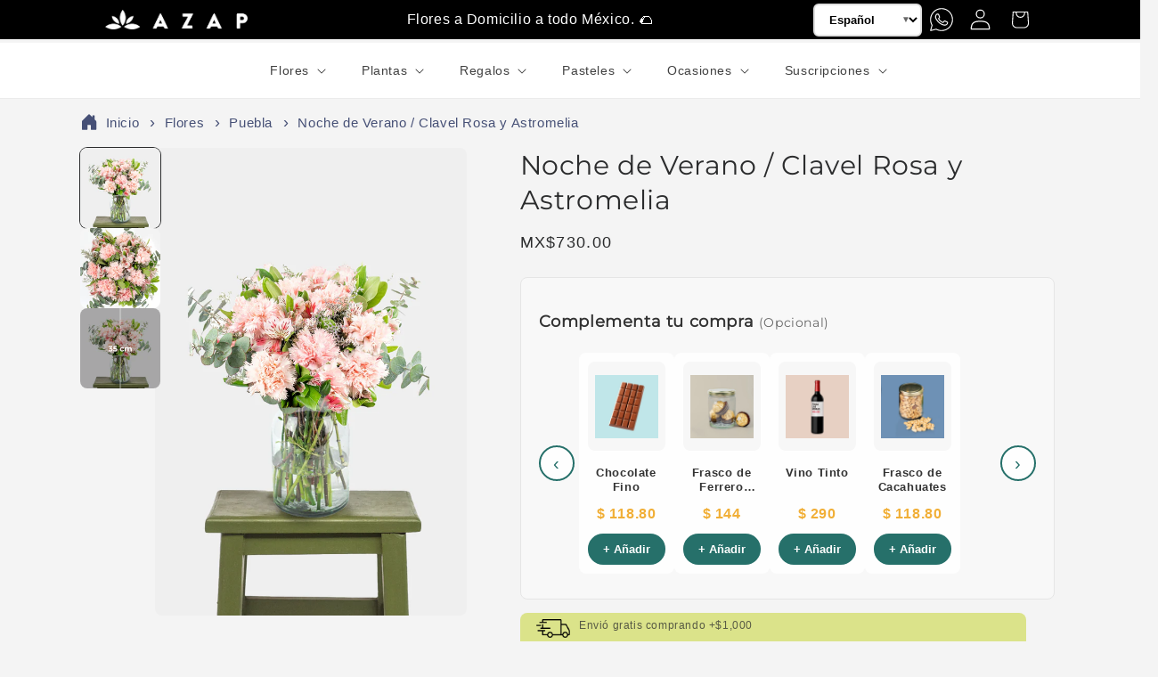

--- FILE ---
content_type: text/html; charset=utf-8
request_url: https://azapflores.com/products/noche-de-verano
body_size: 58582
content:
<!doctype html>
<html class="js" lang="es">
  <head>

    <!-- Google tag (gtag.js) -->
    <script async src="https://www.googletagmanager.com/gtag/js?id=AW-965221118">
    </script>
    <script>
      window.dataLayer = window.dataLayer || [];
      function gtag(){dataLayer.push(arguments);}
      gtag('js', new Date());
    
      gtag('config', 'AW-965221118');
    </script>
    
    

    <meta charset="utf-8">
    <meta name="keywords" content="azap flores, envia flores, enviar flores a domicilio, flores a domicilio, florerias, flores, flores envió, florería a domicilio, enviaflores">
    <link rel="Author" href="https://azapflores.com/">
    <link rel="publisher" href="https://azapflores.com/">
    <meta http-equiv="X-UA-Compatible" content="IE=edge">
    <meta name="viewport" content="width=device-width,initial-scale=1">
    <meta name="theme-color" content="">
    <link rel="canonical" href="https://azapflores.com/products/noche-de-verano"><link rel="icon" type="image/png" href="//azapflores.com/cdn/shop/files/Icon-Azap.png?crop=center&height=32&v=1723147708&width=32"><link rel="preconnect" href="https://fonts.shopifycdn.com" crossorigin><title>
      Noche de Verano / Clavel Rosa y Astromelia
 &ndash; Azap Flores MX</title>

    
      <meta name="description" content="Uno de los arreglos perfectos para el verano como su nombre lo indica, por su frescura, colores y tonalidades. - Flores que contiene: Alstromelia Rosa, Clavel Rosa, Limonium, Clavo Japonés, Dólar. * Este ramo viene con un  florero de regalo . (puede variar el diseño) Da click en el tamaño que prefieras y descubre como ">
    

    

<meta property="og:site_name" content="Azap Flores MX">
<meta property="og:url" content="https://azapflores.com/products/noche-de-verano">
<meta property="og:title" content="Noche de Verano / Clavel Rosa y Astromelia">
<meta property="og:type" content="product">
<meta property="og:description" content="Uno de los arreglos perfectos para el verano como su nombre lo indica, por su frescura, colores y tonalidades. - Flores que contiene: Alstromelia Rosa, Clavel Rosa, Limonium, Clavo Japonés, Dólar. * Este ramo viene con un  florero de regalo . (puede variar el diseño) Da click en el tamaño que prefieras y descubre como "><meta property="og:image" content="http://azapflores.com/cdn/shop/products/NocheDeVerano.jpg?v=1661865977">
  <meta property="og:image:secure_url" content="https://azapflores.com/cdn/shop/products/NocheDeVerano.jpg?v=1661865977">
  <meta property="og:image:width" content="742">
  <meta property="og:image:height" content="1113"><meta property="og:price:amount" content="730.00">
  <meta property="og:price:currency" content="MXN"><meta name="twitter:site" content="@https://x.com/azapflores?lang=en"><meta name="twitter:card" content="summary_large_image">
<meta name="twitter:title" content="Noche de Verano / Clavel Rosa y Astromelia">
<meta name="twitter:description" content="Uno de los arreglos perfectos para el verano como su nombre lo indica, por su frescura, colores y tonalidades. - Flores que contiene: Alstromelia Rosa, Clavel Rosa, Limonium, Clavo Japonés, Dólar. * Este ramo viene con un  florero de regalo . (puede variar el diseño) Da click en el tamaño que prefieras y descubre como ">


    <script src="//azapflores.com/cdn/shop/t/10/assets/constants.js?v=58251544750838685771742925847" defer="defer"></script>
    <script src="//azapflores.com/cdn/shop/t/10/assets/pubsub.js?v=158357773527763999511742925847" defer="defer"></script>
    <script src="//azapflores.com/cdn/shop/t/10/assets/global.js?v=136628361274817707361742925847" defer="defer"></script><script src="//azapflores.com/cdn/shop/t/10/assets/animations.js?v=88693664871331136111742925847" defer="defer"></script><script>window.performance && window.performance.mark && window.performance.mark('shopify.content_for_header.start');</script><meta name="facebook-domain-verification" content="yamidaeqbs8o34n06gfsac0zjpittm">
<meta name="google-site-verification" content="5yQV3aXGrJPpTcrkY_UP2Nf2eN3QC1KDS9RUQMAtayI">
<meta id="shopify-digital-wallet" name="shopify-digital-wallet" content="/65971421424/digital_wallets/dialog">
<meta name="shopify-checkout-api-token" content="45d101aa3f41dee4c2455d6f5d20f015">
<meta id="in-context-paypal-metadata" data-shop-id="65971421424" data-venmo-supported="false" data-environment="production" data-locale="es_ES" data-paypal-v4="true" data-currency="MXN">
<link rel="alternate" hreflang="x-default" href="https://azapflores.com/products/noche-de-verano">
<link rel="alternate" hreflang="es" href="https://azapflores.com/products/noche-de-verano">
<link rel="alternate" hreflang="en" href="https://azapflores.com/en/products/noche-de-verano">
<link rel="alternate" type="application/json+oembed" href="https://azapflores.com/products/noche-de-verano.oembed">
<script async="async" src="/checkouts/internal/preloads.js?locale=es-MX"></script>
<link rel="preconnect" href="https://shop.app" crossorigin="anonymous">
<script async="async" src="https://shop.app/checkouts/internal/preloads.js?locale=es-MX&shop_id=65971421424" crossorigin="anonymous"></script>
<script id="apple-pay-shop-capabilities" type="application/json">{"shopId":65971421424,"countryCode":"MX","currencyCode":"MXN","merchantCapabilities":["supports3DS"],"merchantId":"gid:\/\/shopify\/Shop\/65971421424","merchantName":"Azap Flores MX","requiredBillingContactFields":["postalAddress","email","phone"],"requiredShippingContactFields":["postalAddress","email","phone"],"shippingType":"shipping","supportedNetworks":["visa","masterCard","amex"],"total":{"type":"pending","label":"Azap Flores MX","amount":"1.00"},"shopifyPaymentsEnabled":true,"supportsSubscriptions":true}</script>
<script id="shopify-features" type="application/json">{"accessToken":"45d101aa3f41dee4c2455d6f5d20f015","betas":["rich-media-storefront-analytics"],"domain":"azapflores.com","predictiveSearch":true,"shopId":65971421424,"locale":"es"}</script>
<script>var Shopify = Shopify || {};
Shopify.shop = "azapflores-5541.myshopify.com";
Shopify.locale = "es";
Shopify.currency = {"active":"MXN","rate":"1.0"};
Shopify.country = "MX";
Shopify.theme = {"name":"Azap Flores theme trade","id":150895001840,"schema_name":"Trade","schema_version":"14.0.0","theme_store_id":null,"role":"main"};
Shopify.theme.handle = "null";
Shopify.theme.style = {"id":null,"handle":null};
Shopify.cdnHost = "azapflores.com/cdn";
Shopify.routes = Shopify.routes || {};
Shopify.routes.root = "/";</script>
<script type="module">!function(o){(o.Shopify=o.Shopify||{}).modules=!0}(window);</script>
<script>!function(o){function n(){var o=[];function n(){o.push(Array.prototype.slice.apply(arguments))}return n.q=o,n}var t=o.Shopify=o.Shopify||{};t.loadFeatures=n(),t.autoloadFeatures=n()}(window);</script>
<script>
  window.ShopifyPay = window.ShopifyPay || {};
  window.ShopifyPay.apiHost = "shop.app\/pay";
  window.ShopifyPay.redirectState = null;
</script>
<script id="shop-js-analytics" type="application/json">{"pageType":"product"}</script>
<script defer="defer" async type="module" src="//azapflores.com/cdn/shopifycloud/shop-js/modules/v2/client.init-shop-cart-sync_2Gr3Q33f.es.esm.js"></script>
<script defer="defer" async type="module" src="//azapflores.com/cdn/shopifycloud/shop-js/modules/v2/chunk.common_noJfOIa7.esm.js"></script>
<script defer="defer" async type="module" src="//azapflores.com/cdn/shopifycloud/shop-js/modules/v2/chunk.modal_Deo2FJQo.esm.js"></script>
<script type="module">
  await import("//azapflores.com/cdn/shopifycloud/shop-js/modules/v2/client.init-shop-cart-sync_2Gr3Q33f.es.esm.js");
await import("//azapflores.com/cdn/shopifycloud/shop-js/modules/v2/chunk.common_noJfOIa7.esm.js");
await import("//azapflores.com/cdn/shopifycloud/shop-js/modules/v2/chunk.modal_Deo2FJQo.esm.js");

  window.Shopify.SignInWithShop?.initShopCartSync?.({"fedCMEnabled":true,"windoidEnabled":true});

</script>
<script>
  window.Shopify = window.Shopify || {};
  if (!window.Shopify.featureAssets) window.Shopify.featureAssets = {};
  window.Shopify.featureAssets['shop-js'] = {"shop-cart-sync":["modules/v2/client.shop-cart-sync_CLKquFP5.es.esm.js","modules/v2/chunk.common_noJfOIa7.esm.js","modules/v2/chunk.modal_Deo2FJQo.esm.js"],"init-fed-cm":["modules/v2/client.init-fed-cm_UIHl99eI.es.esm.js","modules/v2/chunk.common_noJfOIa7.esm.js","modules/v2/chunk.modal_Deo2FJQo.esm.js"],"shop-cash-offers":["modules/v2/client.shop-cash-offers_CmfU17z0.es.esm.js","modules/v2/chunk.common_noJfOIa7.esm.js","modules/v2/chunk.modal_Deo2FJQo.esm.js"],"shop-login-button":["modules/v2/client.shop-login-button_TNcmr2ON.es.esm.js","modules/v2/chunk.common_noJfOIa7.esm.js","modules/v2/chunk.modal_Deo2FJQo.esm.js"],"pay-button":["modules/v2/client.pay-button_Bev6HBFS.es.esm.js","modules/v2/chunk.common_noJfOIa7.esm.js","modules/v2/chunk.modal_Deo2FJQo.esm.js"],"shop-button":["modules/v2/client.shop-button_D1FAYBb2.es.esm.js","modules/v2/chunk.common_noJfOIa7.esm.js","modules/v2/chunk.modal_Deo2FJQo.esm.js"],"avatar":["modules/v2/client.avatar_BTnouDA3.es.esm.js"],"init-windoid":["modules/v2/client.init-windoid_DEZXpPDW.es.esm.js","modules/v2/chunk.common_noJfOIa7.esm.js","modules/v2/chunk.modal_Deo2FJQo.esm.js"],"init-shop-for-new-customer-accounts":["modules/v2/client.init-shop-for-new-customer-accounts_BplbpZyb.es.esm.js","modules/v2/client.shop-login-button_TNcmr2ON.es.esm.js","modules/v2/chunk.common_noJfOIa7.esm.js","modules/v2/chunk.modal_Deo2FJQo.esm.js"],"init-shop-email-lookup-coordinator":["modules/v2/client.init-shop-email-lookup-coordinator_HqkMc84a.es.esm.js","modules/v2/chunk.common_noJfOIa7.esm.js","modules/v2/chunk.modal_Deo2FJQo.esm.js"],"init-shop-cart-sync":["modules/v2/client.init-shop-cart-sync_2Gr3Q33f.es.esm.js","modules/v2/chunk.common_noJfOIa7.esm.js","modules/v2/chunk.modal_Deo2FJQo.esm.js"],"shop-toast-manager":["modules/v2/client.shop-toast-manager_SugAQS8a.es.esm.js","modules/v2/chunk.common_noJfOIa7.esm.js","modules/v2/chunk.modal_Deo2FJQo.esm.js"],"init-customer-accounts":["modules/v2/client.init-customer-accounts_fxIyJgvX.es.esm.js","modules/v2/client.shop-login-button_TNcmr2ON.es.esm.js","modules/v2/chunk.common_noJfOIa7.esm.js","modules/v2/chunk.modal_Deo2FJQo.esm.js"],"init-customer-accounts-sign-up":["modules/v2/client.init-customer-accounts-sign-up_DnItKKRk.es.esm.js","modules/v2/client.shop-login-button_TNcmr2ON.es.esm.js","modules/v2/chunk.common_noJfOIa7.esm.js","modules/v2/chunk.modal_Deo2FJQo.esm.js"],"shop-follow-button":["modules/v2/client.shop-follow-button_Bfwbpk3m.es.esm.js","modules/v2/chunk.common_noJfOIa7.esm.js","modules/v2/chunk.modal_Deo2FJQo.esm.js"],"checkout-modal":["modules/v2/client.checkout-modal_BA6xEtNy.es.esm.js","modules/v2/chunk.common_noJfOIa7.esm.js","modules/v2/chunk.modal_Deo2FJQo.esm.js"],"shop-login":["modules/v2/client.shop-login_D2RP8Rbe.es.esm.js","modules/v2/chunk.common_noJfOIa7.esm.js","modules/v2/chunk.modal_Deo2FJQo.esm.js"],"lead-capture":["modules/v2/client.lead-capture_Dq1M6aah.es.esm.js","modules/v2/chunk.common_noJfOIa7.esm.js","modules/v2/chunk.modal_Deo2FJQo.esm.js"],"payment-terms":["modules/v2/client.payment-terms_DYWUeaxY.es.esm.js","modules/v2/chunk.common_noJfOIa7.esm.js","modules/v2/chunk.modal_Deo2FJQo.esm.js"]};
</script>
<script>(function() {
  var isLoaded = false;
  function asyncLoad() {
    if (isLoaded) return;
    isLoaded = true;
    var urls = ["https:\/\/cdn.nfcube.com\/b4876c508c2565d2ec36e480cd697703.js?shop=azapflores-5541.myshopify.com","https:\/\/static.klaviyo.com\/onsite\/js\/klaviyo.js?company_id=T3Myph\u0026shop=azapflores-5541.myshopify.com","https:\/\/static.klaviyo.com\/onsite\/js\/klaviyo.js?company_id=T3Myph\u0026shop=azapflores-5541.myshopify.com","https:\/\/loox.io\/widget\/41xNtyNCNa\/loox.1667580003254.js?shop=azapflores-5541.myshopify.com","https:\/\/static.loloyal.com\/boom-cend\/entry-js\/boom-cend.js?shop=azapflores-5541.myshopify.com","https:\/\/cdn-app.sealsubscriptions.com\/shopify\/public\/js\/sealsubscriptions.js?shop=azapflores-5541.myshopify.com","https:\/\/app.facturama.mx\/Scripts\/source\/shopify\/loadScript.js?shop=azapflores-5541.myshopify.com","https:\/\/app.facturama.mx\/Scripts\/source\/shopify\/dataClient.js?shop=azapflores-5541.myshopify.com"];
    for (var i = 0; i < urls.length; i++) {
      var s = document.createElement('script');
      s.type = 'text/javascript';
      s.async = true;
      s.src = urls[i];
      var x = document.getElementsByTagName('script')[0];
      x.parentNode.insertBefore(s, x);
    }
  };
  if(window.attachEvent) {
    window.attachEvent('onload', asyncLoad);
  } else {
    window.addEventListener('load', asyncLoad, false);
  }
})();</script>
<script id="__st">var __st={"a":65971421424,"offset":-18000,"reqid":"9c10d663-95d2-490f-977c-7f99d708b453-1769191937","pageurl":"azapflores.com\/products\/noche-de-verano","u":"5ecbf2acb088","p":"product","rtyp":"product","rid":8086425207024};</script>
<script>window.ShopifyPaypalV4VisibilityTracking = true;</script>
<script id="captcha-bootstrap">!function(){'use strict';const t='contact',e='account',n='new_comment',o=[[t,t],['blogs',n],['comments',n],[t,'customer']],c=[[e,'customer_login'],[e,'guest_login'],[e,'recover_customer_password'],[e,'create_customer']],r=t=>t.map((([t,e])=>`form[action*='/${t}']:not([data-nocaptcha='true']) input[name='form_type'][value='${e}']`)).join(','),a=t=>()=>t?[...document.querySelectorAll(t)].map((t=>t.form)):[];function s(){const t=[...o],e=r(t);return a(e)}const i='password',u='form_key',d=['recaptcha-v3-token','g-recaptcha-response','h-captcha-response',i],f=()=>{try{return window.sessionStorage}catch{return}},m='__shopify_v',_=t=>t.elements[u];function p(t,e,n=!1){try{const o=window.sessionStorage,c=JSON.parse(o.getItem(e)),{data:r}=function(t){const{data:e,action:n}=t;return t[m]||n?{data:e,action:n}:{data:t,action:n}}(c);for(const[e,n]of Object.entries(r))t.elements[e]&&(t.elements[e].value=n);n&&o.removeItem(e)}catch(o){console.error('form repopulation failed',{error:o})}}const l='form_type',E='cptcha';function T(t){t.dataset[E]=!0}const w=window,h=w.document,L='Shopify',v='ce_forms',y='captcha';let A=!1;((t,e)=>{const n=(g='f06e6c50-85a8-45c8-87d0-21a2b65856fe',I='https://cdn.shopify.com/shopifycloud/storefront-forms-hcaptcha/ce_storefront_forms_captcha_hcaptcha.v1.5.2.iife.js',D={infoText:'Protegido por hCaptcha',privacyText:'Privacidad',termsText:'Términos'},(t,e,n)=>{const o=w[L][v],c=o.bindForm;if(c)return c(t,g,e,D).then(n);var r;o.q.push([[t,g,e,D],n]),r=I,A||(h.body.append(Object.assign(h.createElement('script'),{id:'captcha-provider',async:!0,src:r})),A=!0)});var g,I,D;w[L]=w[L]||{},w[L][v]=w[L][v]||{},w[L][v].q=[],w[L][y]=w[L][y]||{},w[L][y].protect=function(t,e){n(t,void 0,e),T(t)},Object.freeze(w[L][y]),function(t,e,n,w,h,L){const[v,y,A,g]=function(t,e,n){const i=e?o:[],u=t?c:[],d=[...i,...u],f=r(d),m=r(i),_=r(d.filter((([t,e])=>n.includes(e))));return[a(f),a(m),a(_),s()]}(w,h,L),I=t=>{const e=t.target;return e instanceof HTMLFormElement?e:e&&e.form},D=t=>v().includes(t);t.addEventListener('submit',(t=>{const e=I(t);if(!e)return;const n=D(e)&&!e.dataset.hcaptchaBound&&!e.dataset.recaptchaBound,o=_(e),c=g().includes(e)&&(!o||!o.value);(n||c)&&t.preventDefault(),c&&!n&&(function(t){try{if(!f())return;!function(t){const e=f();if(!e)return;const n=_(t);if(!n)return;const o=n.value;o&&e.removeItem(o)}(t);const e=Array.from(Array(32),(()=>Math.random().toString(36)[2])).join('');!function(t,e){_(t)||t.append(Object.assign(document.createElement('input'),{type:'hidden',name:u})),t.elements[u].value=e}(t,e),function(t,e){const n=f();if(!n)return;const o=[...t.querySelectorAll(`input[type='${i}']`)].map((({name:t})=>t)),c=[...d,...o],r={};for(const[a,s]of new FormData(t).entries())c.includes(a)||(r[a]=s);n.setItem(e,JSON.stringify({[m]:1,action:t.action,data:r}))}(t,e)}catch(e){console.error('failed to persist form',e)}}(e),e.submit())}));const S=(t,e)=>{t&&!t.dataset[E]&&(n(t,e.some((e=>e===t))),T(t))};for(const o of['focusin','change'])t.addEventListener(o,(t=>{const e=I(t);D(e)&&S(e,y())}));const B=e.get('form_key'),M=e.get(l),P=B&&M;t.addEventListener('DOMContentLoaded',(()=>{const t=y();if(P)for(const e of t)e.elements[l].value===M&&p(e,B);[...new Set([...A(),...v().filter((t=>'true'===t.dataset.shopifyCaptcha))])].forEach((e=>S(e,t)))}))}(h,new URLSearchParams(w.location.search),n,t,e,['guest_login'])})(!0,!0)}();</script>
<script integrity="sha256-4kQ18oKyAcykRKYeNunJcIwy7WH5gtpwJnB7kiuLZ1E=" data-source-attribution="shopify.loadfeatures" defer="defer" src="//azapflores.com/cdn/shopifycloud/storefront/assets/storefront/load_feature-a0a9edcb.js" crossorigin="anonymous"></script>
<script crossorigin="anonymous" defer="defer" src="//azapflores.com/cdn/shopifycloud/storefront/assets/shopify_pay/storefront-65b4c6d7.js?v=20250812"></script>
<script data-source-attribution="shopify.dynamic_checkout.dynamic.init">var Shopify=Shopify||{};Shopify.PaymentButton=Shopify.PaymentButton||{isStorefrontPortableWallets:!0,init:function(){window.Shopify.PaymentButton.init=function(){};var t=document.createElement("script");t.src="https://azapflores.com/cdn/shopifycloud/portable-wallets/latest/portable-wallets.es.js",t.type="module",document.head.appendChild(t)}};
</script>
<script data-source-attribution="shopify.dynamic_checkout.buyer_consent">
  function portableWalletsHideBuyerConsent(e){var t=document.getElementById("shopify-buyer-consent"),n=document.getElementById("shopify-subscription-policy-button");t&&n&&(t.classList.add("hidden"),t.setAttribute("aria-hidden","true"),n.removeEventListener("click",e))}function portableWalletsShowBuyerConsent(e){var t=document.getElementById("shopify-buyer-consent"),n=document.getElementById("shopify-subscription-policy-button");t&&n&&(t.classList.remove("hidden"),t.removeAttribute("aria-hidden"),n.addEventListener("click",e))}window.Shopify?.PaymentButton&&(window.Shopify.PaymentButton.hideBuyerConsent=portableWalletsHideBuyerConsent,window.Shopify.PaymentButton.showBuyerConsent=portableWalletsShowBuyerConsent);
</script>
<script data-source-attribution="shopify.dynamic_checkout.cart.bootstrap">document.addEventListener("DOMContentLoaded",(function(){function t(){return document.querySelector("shopify-accelerated-checkout-cart, shopify-accelerated-checkout")}if(t())Shopify.PaymentButton.init();else{new MutationObserver((function(e,n){t()&&(Shopify.PaymentButton.init(),n.disconnect())})).observe(document.body,{childList:!0,subtree:!0})}}));
</script>
<link id="shopify-accelerated-checkout-styles" rel="stylesheet" media="screen" href="https://azapflores.com/cdn/shopifycloud/portable-wallets/latest/accelerated-checkout-backwards-compat.css" crossorigin="anonymous">
<style id="shopify-accelerated-checkout-cart">
        #shopify-buyer-consent {
  margin-top: 1em;
  display: inline-block;
  width: 100%;
}

#shopify-buyer-consent.hidden {
  display: none;
}

#shopify-subscription-policy-button {
  background: none;
  border: none;
  padding: 0;
  text-decoration: underline;
  font-size: inherit;
  cursor: pointer;
}

#shopify-subscription-policy-button::before {
  box-shadow: none;
}

      </style>
<script id="sections-script" data-sections="header" defer="defer" src="//azapflores.com/cdn/shop/t/10/compiled_assets/scripts.js?v=3265"></script>
<script>window.performance && window.performance.mark && window.performance.mark('shopify.content_for_header.end');</script>


    <style data-shopify>
      @font-face {
  font-family: Jost;
  font-weight: 400;
  font-style: normal;
  font-display: swap;
  src: url("//azapflores.com/cdn/fonts/jost/jost_n4.d47a1b6347ce4a4c9f437608011273009d91f2b7.woff2") format("woff2"),
       url("//azapflores.com/cdn/fonts/jost/jost_n4.791c46290e672b3f85c3d1c651ef2efa3819eadd.woff") format("woff");
}

      @font-face {
  font-family: Jost;
  font-weight: 700;
  font-style: normal;
  font-display: swap;
  src: url("//azapflores.com/cdn/fonts/jost/jost_n7.921dc18c13fa0b0c94c5e2517ffe06139c3615a3.woff2") format("woff2"),
       url("//azapflores.com/cdn/fonts/jost/jost_n7.cbfc16c98c1e195f46c536e775e4e959c5f2f22b.woff") format("woff");
}

      @font-face {
  font-family: Jost;
  font-weight: 400;
  font-style: italic;
  font-display: swap;
  src: url("//azapflores.com/cdn/fonts/jost/jost_i4.b690098389649750ada222b9763d55796c5283a5.woff2") format("woff2"),
       url("//azapflores.com/cdn/fonts/jost/jost_i4.fd766415a47e50b9e391ae7ec04e2ae25e7e28b0.woff") format("woff");
}

      @font-face {
  font-family: Jost;
  font-weight: 700;
  font-style: italic;
  font-display: swap;
  src: url("//azapflores.com/cdn/fonts/jost/jost_i7.d8201b854e41e19d7ed9b1a31fe4fe71deea6d3f.woff2") format("woff2"),
       url("//azapflores.com/cdn/fonts/jost/jost_i7.eae515c34e26b6c853efddc3fc0c552e0de63757.woff") format("woff");
}

      @font-face {
  font-family: Montserrat;
  font-weight: 400;
  font-style: normal;
  font-display: swap;
  src: url("//azapflores.com/cdn/fonts/montserrat/montserrat_n4.81949fa0ac9fd2021e16436151e8eaa539321637.woff2") format("woff2"),
       url("//azapflores.com/cdn/fonts/montserrat/montserrat_n4.a6c632ca7b62da89c3594789ba828388aac693fe.woff") format("woff");
}


      
        :root,
        .color-scheme-1 {
          --color-background: 244,244,244;
        
          --gradient-background: #f4f4f4;
        

        

        --color-foreground: 43,44,45;
        --color-background-contrast: 180,180,180;
        --color-shadow: 0,17,40;
        --color-button: 43,44,45;
        --color-button-text: 38,38,38;
        --color-secondary-button: 244,244,244;
        --color-secondary-button-text: 0,17,40;
        --color-link: 0,17,40;
        --color-badge-foreground: 43,44,45;
        --color-badge-background: 244,244,244;
        --color-badge-border: 43,44,45;
        --payment-terms-background-color: rgb(244 244 244);
      }
      
        
        .color-scheme-2 {
          --color-background: 255,255,255;
        
          --gradient-background: #ffffff;
        

        

        --color-foreground: 38,38,38;
        --color-background-contrast: 191,191,191;
        --color-shadow: 0,17,40;
        --color-button: 121,112,104;
        --color-button-text: 255,255,255;
        --color-secondary-button: 255,255,255;
        --color-secondary-button-text: 121,117,114;
        --color-link: 121,117,114;
        --color-badge-foreground: 38,38,38;
        --color-badge-background: 255,255,255;
        --color-badge-border: 38,38,38;
        --payment-terms-background-color: rgb(255 255 255);
      }
      
        
        .color-scheme-3 {
          --color-background: 43,44,45;
        
          --gradient-background: #2b2c2d;
        

        

        --color-foreground: 38,38,38;
        --color-background-contrast: 55,57,58;
        --color-shadow: 0,17,40;
        --color-button: 253,253,253;
        --color-button-text: 38,38,38;
        --color-secondary-button: 43,44,45;
        --color-secondary-button-text: 84,72,60;
        --color-link: 84,72,60;
        --color-badge-foreground: 38,38,38;
        --color-badge-background: 43,44,45;
        --color-badge-border: 38,38,38;
        --payment-terms-background-color: rgb(43 44 45);
      }
      
        
        .color-scheme-4 {
          --color-background: 255,255,255;
        
          --gradient-background: #ffffff;
        

        

        --color-foreground: 0,0,0;
        --color-background-contrast: 191,191,191;
        --color-shadow: 0,17,40;
        --color-button: 255,255,255;
        --color-button-text: 0,17,40;
        --color-secondary-button: 255,255,255;
        --color-secondary-button-text: 255,255,255;
        --color-link: 255,255,255;
        --color-badge-foreground: 0,0,0;
        --color-badge-background: 255,255,255;
        --color-badge-border: 0,0,0;
        --payment-terms-background-color: rgb(255 255 255);
      }
      
        
        .color-scheme-5 {
          --color-background: 0,0,0;
        
          --gradient-background: #000000;
        

        

        --color-foreground: 255,255,255;
        --color-background-contrast: 128,128,128;
        --color-shadow: 0,17,40;
        --color-button: 183,172,162;
        --color-button-text: 38,38,38;
        --color-secondary-button: 0,0,0;
        --color-secondary-button-text: 255,255,255;
        --color-link: 255,255,255;
        --color-badge-foreground: 255,255,255;
        --color-badge-background: 0,0,0;
        --color-badge-border: 255,255,255;
        --payment-terms-background-color: rgb(0 0 0);
      }
      

      body, .color-scheme-1, .color-scheme-2, .color-scheme-3, .color-scheme-4, .color-scheme-5 {
        color: rgba(var(--color-foreground), 0.75);
        background-color: rgb(var(--color-background));
      }

      :root {
        --font-body-family: Jost, sans-serif;
        --font-body-style: normal;
        --font-body-weight: 400;
        --font-body-weight-bold: 700;

        --font-heading-family: Montserrat, sans-serif;
        --font-heading-style: normal;
        --font-heading-weight: 400;

        --font-body-scale: 1.0;
        --font-heading-scale: 1.0;

        --media-padding: px;
        --media-border-opacity: 0.05;
        --media-border-width: 0px;
        --media-radius: 8px;
        --media-shadow-opacity: 0.0;
        --media-shadow-horizontal-offset: 0px;
        --media-shadow-vertical-offset: 4px;
        --media-shadow-blur-radius: 5px;
        --media-shadow-visible: 0;

        --page-width: 120rem;
        --page-width-margin: 0rem;

        --product-card-image-padding: 0.0rem;
        --product-card-corner-radius: 1.2rem;
        --product-card-text-alignment: center;
        --product-card-border-width: 0.0rem;
        --product-card-border-opacity: 0.1;
        --product-card-shadow-opacity: 0.0;
        --product-card-shadow-visible: 0;
        --product-card-shadow-horizontal-offset: 0.0rem;
        --product-card-shadow-vertical-offset: 0.4rem;
        --product-card-shadow-blur-radius: 0.5rem;

        --collection-card-image-padding: 0.0rem;
        --collection-card-corner-radius: 0.8rem;
        --collection-card-text-alignment: center;
        --collection-card-border-width: 0.0rem;
        --collection-card-border-opacity: 0.1;
        --collection-card-shadow-opacity: 0.0;
        --collection-card-shadow-visible: 0;
        --collection-card-shadow-horizontal-offset: 0.0rem;
        --collection-card-shadow-vertical-offset: 0.4rem;
        --collection-card-shadow-blur-radius: 0.5rem;

        --blog-card-image-padding: 0.0rem;
        --blog-card-corner-radius: 0.8rem;
        --blog-card-text-alignment: left;
        --blog-card-border-width: 0.0rem;
        --blog-card-border-opacity: 0.1;
        --blog-card-shadow-opacity: 0.0;
        --blog-card-shadow-visible: 0;
        --blog-card-shadow-horizontal-offset: 0.0rem;
        --blog-card-shadow-vertical-offset: 0.4rem;
        --blog-card-shadow-blur-radius: 0.5rem;

        --badge-corner-radius: 4.0rem;

        --popup-border-width: 1px;
        --popup-border-opacity: 0.1;
        --popup-corner-radius: 8px;
        --popup-shadow-opacity: 0.05;
        --popup-shadow-horizontal-offset: 0px;
        --popup-shadow-vertical-offset: 4px;
        --popup-shadow-blur-radius: 5px;

        --drawer-border-width: 1px;
        --drawer-border-opacity: 0.1;
        --drawer-shadow-opacity: 0.0;
        --drawer-shadow-horizontal-offset: 0px;
        --drawer-shadow-vertical-offset: 4px;
        --drawer-shadow-blur-radius: 5px;

        --spacing-sections-desktop: 0px;
        --spacing-sections-mobile: 0px;

        --grid-desktop-vertical-spacing: 12px;
        --grid-desktop-horizontal-spacing: 12px;
        --grid-mobile-vertical-spacing: 6px;
        --grid-mobile-horizontal-spacing: 6px;

        --text-boxes-border-opacity: 0.1;
        --text-boxes-border-width: 0px;
        --text-boxes-radius: 8px;
        --text-boxes-shadow-opacity: 0.0;
        --text-boxes-shadow-visible: 0;
        --text-boxes-shadow-horizontal-offset: 0px;
        --text-boxes-shadow-vertical-offset: 4px;
        --text-boxes-shadow-blur-radius: 5px;

        --buttons-radius: 6px;
        --buttons-radius-outset: 7px;
        --buttons-border-width: 1px;
        --buttons-border-opacity: 1.0;
        --buttons-shadow-opacity: 0.0;
        --buttons-shadow-visible: 0;
        --buttons-shadow-horizontal-offset: 0px;
        --buttons-shadow-vertical-offset: 4px;
        --buttons-shadow-blur-radius: 5px;
        --buttons-border-offset: 0.3px;

        --inputs-radius: 6px;
        --inputs-border-width: 1px;
        --inputs-border-opacity: 0.55;
        --inputs-shadow-opacity: 0.0;
        --inputs-shadow-horizontal-offset: 0px;
        --inputs-margin-offset: 0px;
        --inputs-shadow-vertical-offset: 4px;
        --inputs-shadow-blur-radius: 5px;
        --inputs-radius-outset: 7px;

        --variant-pills-radius: 40px;
        --variant-pills-border-width: 1px;
        --variant-pills-border-opacity: 0.55;
        --variant-pills-shadow-opacity: 0.0;
        --variant-pills-shadow-horizontal-offset: 0px;
        --variant-pills-shadow-vertical-offset: 4px;
        --variant-pills-shadow-blur-radius: 5px;
      }

      *,
      *::before,
      *::after {
        box-sizing: inherit;
      }

      html {
        box-sizing: border-box;
        font-size: calc(var(--font-body-scale) * 62.5%);
        height: 100%;
      }

      body {
        display: grid;
        grid-template-rows: auto auto 1fr auto;
        grid-template-columns: 100%;
        min-height: 100%;
        margin: 0;
        font-size: 1.5rem;
        letter-spacing: 0.06rem;
        line-height: calc(1 + 0.8 / var(--font-body-scale));
        font-family: var(--font-body-family);
        font-style: var(--font-body-style);
        font-weight: var(--font-body-weight);
      }

      @media screen and (min-width: 750px) {
        body {
          font-size: 1.6rem;
        }
      }
    </style>

    <link href="//azapflores.com/cdn/shop/t/10/assets/base.css?v=161270852559635887491742925847" rel="stylesheet" type="text/css" media="all" />

      <link rel="preload" as="font" href="//azapflores.com/cdn/fonts/jost/jost_n4.d47a1b6347ce4a4c9f437608011273009d91f2b7.woff2" type="font/woff2" crossorigin>
      

      <link rel="preload" as="font" href="//azapflores.com/cdn/fonts/montserrat/montserrat_n4.81949fa0ac9fd2021e16436151e8eaa539321637.woff2" type="font/woff2" crossorigin>
      
<link href="//azapflores.com/cdn/shop/t/10/assets/component-localization-form.css?v=120620094879297847921742925847" rel="stylesheet" type="text/css" media="all" />
      <script src="//azapflores.com/cdn/shop/t/10/assets/localization-form.js?v=169565320306168926741742925847" defer="defer"></script><link
        rel="stylesheet"
        href="//azapflores.com/cdn/shop/t/10/assets/component-predictive-search.css?v=118923337488134913561742925847"
        media="print"
        onload="this.media='all'"
      ><script>
      if (Shopify.designMode) {
        document.documentElement.classList.add('shopify-design-mode');
      }
    </script>

    


    <!-- GSSTART Infinite Scroll code start. Do not change -->  <script type="text/javascript" src="https://gravity-apps.com/shopify/js/shopify/infinitescroll4438.js?v=a92742d373e676cda2bb20eb1da8dc68"></script>  <!-- nfinite Scroll code end. Do not change GSEND -->


    <script>
      var navigationHistory = '/products/noche-de-verano';
      
        
          
          localStorage.setItem('navigationHistory', JSON.stringify(navigationHistory));
          
            
      
          const usuarioJSON = localStorage.getItem('navigationHistory');
          const usuario = JSON.parse(usuarioJSON);
          console.log(usuario);
      
      

    
    </script>

   <link rel="stylesheet" href="https://code.jquery.com/ui/1.12.1/themes/base/jquery-ui.css">
    <script src="https://code.jquery.com/jquery-3.6.0.min.js"></script>
    <script src="https://code.jquery.com/ui/1.12.1/jquery-ui.min.js"></script>
    <script src="https://cdnjs.cloudflare.com/ajax/libs/moment.js/2.29.1/moment.min.js"></script>
    <script src="https://cdnjs.cloudflare.com/ajax/libs/moment-timezone/0.5.34/moment-timezone-with-data.min.js"></script>
    <link href="https://cdn.jsdelivr.net/npm/select2@4.1.0-rc.0/dist/css/select2.min.css" rel="stylesheet" />
    <script src="https://cdn.jsdelivr.net/npm/select2@4.1.0-rc.0/dist/js/select2.min.js"></script>
    <link rel="stylesheet" href="https://cdnjs.cloudflare.com/ajax/libs/font-awesome/6.0.0-beta3/css/all.min.css">

    
    <!-- Google Tag Manager -->
    <script>(function(w,d,s,l,i){w[l]=w[l]||[];w[l].push({'gtm.start':
    new Date().getTime(),event:'gtm.js'});var f=d.getElementsByTagName(s)[0],
    j=d.createElement(s),dl=l!='dataLayer'?'&l='+l:'';j.async=true;j.src=
    'https://www.googletagmanager.com/gtm.js?id='+i+dl;f.parentNode.insertBefore(j,f);
    })(window,document,'script','dataLayer','GTM-5JPXB4');</script>
    <!-- End Google Tag Manager -->

    
  <!-- BEGIN app block: shopify://apps/social-login/blocks/automatic_login/8de41085-9237-4829-86d0-25e862482fec -->





<!-- END app block --><!-- BEGIN app block: shopify://apps/upload-lift/blocks/app-embed/3c98bdcb-7587-4ade-bfe4-7d8af00d05ca -->
<script src="https://assets.cloudlift.app/api/assets/upload.js?shop=azapflores-5541.myshopify.com" defer="defer"></script>

<!-- END app block --><link href="https://cdn.shopify.com/extensions/019b9def-302f-7826-a1f9-1dfcb2263bd0/social-login-117/assets/social_login.css" rel="stylesheet" type="text/css" media="all">
<link href="https://monorail-edge.shopifysvc.com" rel="dns-prefetch">
<script>(function(){if ("sendBeacon" in navigator && "performance" in window) {try {var session_token_from_headers = performance.getEntriesByType('navigation')[0].serverTiming.find(x => x.name == '_s').description;} catch {var session_token_from_headers = undefined;}var session_cookie_matches = document.cookie.match(/_shopify_s=([^;]*)/);var session_token_from_cookie = session_cookie_matches && session_cookie_matches.length === 2 ? session_cookie_matches[1] : "";var session_token = session_token_from_headers || session_token_from_cookie || "";function handle_abandonment_event(e) {var entries = performance.getEntries().filter(function(entry) {return /monorail-edge.shopifysvc.com/.test(entry.name);});if (!window.abandonment_tracked && entries.length === 0) {window.abandonment_tracked = true;var currentMs = Date.now();var navigation_start = performance.timing.navigationStart;var payload = {shop_id: 65971421424,url: window.location.href,navigation_start,duration: currentMs - navigation_start,session_token,page_type: "product"};window.navigator.sendBeacon("https://monorail-edge.shopifysvc.com/v1/produce", JSON.stringify({schema_id: "online_store_buyer_site_abandonment/1.1",payload: payload,metadata: {event_created_at_ms: currentMs,event_sent_at_ms: currentMs}}));}}window.addEventListener('pagehide', handle_abandonment_event);}}());</script>
<script id="web-pixels-manager-setup">(function e(e,d,r,n,o){if(void 0===o&&(o={}),!Boolean(null===(a=null===(i=window.Shopify)||void 0===i?void 0:i.analytics)||void 0===a?void 0:a.replayQueue)){var i,a;window.Shopify=window.Shopify||{};var t=window.Shopify;t.analytics=t.analytics||{};var s=t.analytics;s.replayQueue=[],s.publish=function(e,d,r){return s.replayQueue.push([e,d,r]),!0};try{self.performance.mark("wpm:start")}catch(e){}var l=function(){var e={modern:/Edge?\/(1{2}[4-9]|1[2-9]\d|[2-9]\d{2}|\d{4,})\.\d+(\.\d+|)|Firefox\/(1{2}[4-9]|1[2-9]\d|[2-9]\d{2}|\d{4,})\.\d+(\.\d+|)|Chrom(ium|e)\/(9{2}|\d{3,})\.\d+(\.\d+|)|(Maci|X1{2}).+ Version\/(15\.\d+|(1[6-9]|[2-9]\d|\d{3,})\.\d+)([,.]\d+|)( \(\w+\)|)( Mobile\/\w+|) Safari\/|Chrome.+OPR\/(9{2}|\d{3,})\.\d+\.\d+|(CPU[ +]OS|iPhone[ +]OS|CPU[ +]iPhone|CPU IPhone OS|CPU iPad OS)[ +]+(15[._]\d+|(1[6-9]|[2-9]\d|\d{3,})[._]\d+)([._]\d+|)|Android:?[ /-](13[3-9]|1[4-9]\d|[2-9]\d{2}|\d{4,})(\.\d+|)(\.\d+|)|Android.+Firefox\/(13[5-9]|1[4-9]\d|[2-9]\d{2}|\d{4,})\.\d+(\.\d+|)|Android.+Chrom(ium|e)\/(13[3-9]|1[4-9]\d|[2-9]\d{2}|\d{4,})\.\d+(\.\d+|)|SamsungBrowser\/([2-9]\d|\d{3,})\.\d+/,legacy:/Edge?\/(1[6-9]|[2-9]\d|\d{3,})\.\d+(\.\d+|)|Firefox\/(5[4-9]|[6-9]\d|\d{3,})\.\d+(\.\d+|)|Chrom(ium|e)\/(5[1-9]|[6-9]\d|\d{3,})\.\d+(\.\d+|)([\d.]+$|.*Safari\/(?![\d.]+ Edge\/[\d.]+$))|(Maci|X1{2}).+ Version\/(10\.\d+|(1[1-9]|[2-9]\d|\d{3,})\.\d+)([,.]\d+|)( \(\w+\)|)( Mobile\/\w+|) Safari\/|Chrome.+OPR\/(3[89]|[4-9]\d|\d{3,})\.\d+\.\d+|(CPU[ +]OS|iPhone[ +]OS|CPU[ +]iPhone|CPU IPhone OS|CPU iPad OS)[ +]+(10[._]\d+|(1[1-9]|[2-9]\d|\d{3,})[._]\d+)([._]\d+|)|Android:?[ /-](13[3-9]|1[4-9]\d|[2-9]\d{2}|\d{4,})(\.\d+|)(\.\d+|)|Mobile Safari.+OPR\/([89]\d|\d{3,})\.\d+\.\d+|Android.+Firefox\/(13[5-9]|1[4-9]\d|[2-9]\d{2}|\d{4,})\.\d+(\.\d+|)|Android.+Chrom(ium|e)\/(13[3-9]|1[4-9]\d|[2-9]\d{2}|\d{4,})\.\d+(\.\d+|)|Android.+(UC? ?Browser|UCWEB|U3)[ /]?(15\.([5-9]|\d{2,})|(1[6-9]|[2-9]\d|\d{3,})\.\d+)\.\d+|SamsungBrowser\/(5\.\d+|([6-9]|\d{2,})\.\d+)|Android.+MQ{2}Browser\/(14(\.(9|\d{2,})|)|(1[5-9]|[2-9]\d|\d{3,})(\.\d+|))(\.\d+|)|K[Aa][Ii]OS\/(3\.\d+|([4-9]|\d{2,})\.\d+)(\.\d+|)/},d=e.modern,r=e.legacy,n=navigator.userAgent;return n.match(d)?"modern":n.match(r)?"legacy":"unknown"}(),u="modern"===l?"modern":"legacy",c=(null!=n?n:{modern:"",legacy:""})[u],f=function(e){return[e.baseUrl,"/wpm","/b",e.hashVersion,"modern"===e.buildTarget?"m":"l",".js"].join("")}({baseUrl:d,hashVersion:r,buildTarget:u}),m=function(e){var d=e.version,r=e.bundleTarget,n=e.surface,o=e.pageUrl,i=e.monorailEndpoint;return{emit:function(e){var a=e.status,t=e.errorMsg,s=(new Date).getTime(),l=JSON.stringify({metadata:{event_sent_at_ms:s},events:[{schema_id:"web_pixels_manager_load/3.1",payload:{version:d,bundle_target:r,page_url:o,status:a,surface:n,error_msg:t},metadata:{event_created_at_ms:s}}]});if(!i)return console&&console.warn&&console.warn("[Web Pixels Manager] No Monorail endpoint provided, skipping logging."),!1;try{return self.navigator.sendBeacon.bind(self.navigator)(i,l)}catch(e){}var u=new XMLHttpRequest;try{return u.open("POST",i,!0),u.setRequestHeader("Content-Type","text/plain"),u.send(l),!0}catch(e){return console&&console.warn&&console.warn("[Web Pixels Manager] Got an unhandled error while logging to Monorail."),!1}}}}({version:r,bundleTarget:l,surface:e.surface,pageUrl:self.location.href,monorailEndpoint:e.monorailEndpoint});try{o.browserTarget=l,function(e){var d=e.src,r=e.async,n=void 0===r||r,o=e.onload,i=e.onerror,a=e.sri,t=e.scriptDataAttributes,s=void 0===t?{}:t,l=document.createElement("script"),u=document.querySelector("head"),c=document.querySelector("body");if(l.async=n,l.src=d,a&&(l.integrity=a,l.crossOrigin="anonymous"),s)for(var f in s)if(Object.prototype.hasOwnProperty.call(s,f))try{l.dataset[f]=s[f]}catch(e){}if(o&&l.addEventListener("load",o),i&&l.addEventListener("error",i),u)u.appendChild(l);else{if(!c)throw new Error("Did not find a head or body element to append the script");c.appendChild(l)}}({src:f,async:!0,onload:function(){if(!function(){var e,d;return Boolean(null===(d=null===(e=window.Shopify)||void 0===e?void 0:e.analytics)||void 0===d?void 0:d.initialized)}()){var d=window.webPixelsManager.init(e)||void 0;if(d){var r=window.Shopify.analytics;r.replayQueue.forEach((function(e){var r=e[0],n=e[1],o=e[2];d.publishCustomEvent(r,n,o)})),r.replayQueue=[],r.publish=d.publishCustomEvent,r.visitor=d.visitor,r.initialized=!0}}},onerror:function(){return m.emit({status:"failed",errorMsg:"".concat(f," has failed to load")})},sri:function(e){var d=/^sha384-[A-Za-z0-9+/=]+$/;return"string"==typeof e&&d.test(e)}(c)?c:"",scriptDataAttributes:o}),m.emit({status:"loading"})}catch(e){m.emit({status:"failed",errorMsg:(null==e?void 0:e.message)||"Unknown error"})}}})({shopId: 65971421424,storefrontBaseUrl: "https://azapflores.com",extensionsBaseUrl: "https://extensions.shopifycdn.com/cdn/shopifycloud/web-pixels-manager",monorailEndpoint: "https://monorail-edge.shopifysvc.com/unstable/produce_batch",surface: "storefront-renderer",enabledBetaFlags: ["2dca8a86"],webPixelsConfigList: [{"id":"486473968","configuration":"{\"config\":\"{\\\"pixel_id\\\":\\\"G-F77K8G5HB5\\\",\\\"target_country\\\":\\\"MX\\\",\\\"gtag_events\\\":[{\\\"type\\\":\\\"begin_checkout\\\",\\\"action_label\\\":\\\"G-F77K8G5HB5\\\"},{\\\"type\\\":\\\"search\\\",\\\"action_label\\\":\\\"G-F77K8G5HB5\\\"},{\\\"type\\\":\\\"view_item\\\",\\\"action_label\\\":[\\\"G-F77K8G5HB5\\\",\\\"MC-YDX4HY8JS1\\\"]},{\\\"type\\\":\\\"purchase\\\",\\\"action_label\\\":[\\\"G-F77K8G5HB5\\\",\\\"MC-YDX4HY8JS1\\\"]},{\\\"type\\\":\\\"page_view\\\",\\\"action_label\\\":[\\\"G-F77K8G5HB5\\\",\\\"MC-YDX4HY8JS1\\\"]},{\\\"type\\\":\\\"add_payment_info\\\",\\\"action_label\\\":\\\"G-F77K8G5HB5\\\"},{\\\"type\\\":\\\"add_to_cart\\\",\\\"action_label\\\":\\\"G-F77K8G5HB5\\\"}],\\\"enable_monitoring_mode\\\":false}\"}","eventPayloadVersion":"v1","runtimeContext":"OPEN","scriptVersion":"b2a88bafab3e21179ed38636efcd8a93","type":"APP","apiClientId":1780363,"privacyPurposes":[],"dataSharingAdjustments":{"protectedCustomerApprovalScopes":["read_customer_address","read_customer_email","read_customer_name","read_customer_personal_data","read_customer_phone"]}},{"id":"186220784","configuration":"{\"pixel_id\":\"907062937143177\",\"pixel_type\":\"facebook_pixel\",\"metaapp_system_user_token\":\"-\"}","eventPayloadVersion":"v1","runtimeContext":"OPEN","scriptVersion":"ca16bc87fe92b6042fbaa3acc2fbdaa6","type":"APP","apiClientId":2329312,"privacyPurposes":["ANALYTICS","MARKETING","SALE_OF_DATA"],"dataSharingAdjustments":{"protectedCustomerApprovalScopes":["read_customer_address","read_customer_email","read_customer_name","read_customer_personal_data","read_customer_phone"]}},{"id":"52232432","eventPayloadVersion":"1","runtimeContext":"LAX","scriptVersion":"1","type":"CUSTOM","privacyPurposes":["ANALYTICS","MARKETING","SALE_OF_DATA"],"name":"Admitad"},{"id":"141689072","eventPayloadVersion":"1","runtimeContext":"LAX","scriptVersion":"1","type":"CUSTOM","privacyPurposes":["ANALYTICS","MARKETING","SALE_OF_DATA"],"name":"Google ADS"},{"id":"141721840","eventPayloadVersion":"1","runtimeContext":"LAX","scriptVersion":"1","type":"CUSTOM","privacyPurposes":["ANALYTICS","MARKETING","SALE_OF_DATA"],"name":"GA4 2026"},{"id":"142180592","eventPayloadVersion":"1","runtimeContext":"LAX","scriptVersion":"1","type":"CUSTOM","privacyPurposes":["ANALYTICS","MARKETING","SALE_OF_DATA"],"name":"Remarketing Gads"},{"id":"shopify-app-pixel","configuration":"{}","eventPayloadVersion":"v1","runtimeContext":"STRICT","scriptVersion":"0450","apiClientId":"shopify-pixel","type":"APP","privacyPurposes":["ANALYTICS","MARKETING"]},{"id":"shopify-custom-pixel","eventPayloadVersion":"v1","runtimeContext":"LAX","scriptVersion":"0450","apiClientId":"shopify-pixel","type":"CUSTOM","privacyPurposes":["ANALYTICS","MARKETING"]}],isMerchantRequest: false,initData: {"shop":{"name":"Azap Flores MX","paymentSettings":{"currencyCode":"MXN"},"myshopifyDomain":"azapflores-5541.myshopify.com","countryCode":"MX","storefrontUrl":"https:\/\/azapflores.com"},"customer":null,"cart":null,"checkout":null,"productVariants":[{"price":{"amount":730.0,"currencyCode":"MXN"},"product":{"title":"Noche de Verano \/ Clavel Rosa y Astromelia","vendor":"azapflores","id":"8086425207024","untranslatedTitle":"Noche de Verano \/ Clavel Rosa y Astromelia","url":"\/products\/noche-de-verano","type":""},"id":"43378517868784","image":{"src":"\/\/azapflores.com\/cdn\/shop\/products\/NocheDeVerano.jpg?v=1661865977"},"sku":"","title":"Default Title","untranslatedTitle":"Default Title"}],"purchasingCompany":null},},"https://azapflores.com/cdn","fcfee988w5aeb613cpc8e4bc33m6693e112",{"modern":"","legacy":""},{"shopId":"65971421424","storefrontBaseUrl":"https:\/\/azapflores.com","extensionBaseUrl":"https:\/\/extensions.shopifycdn.com\/cdn\/shopifycloud\/web-pixels-manager","surface":"storefront-renderer","enabledBetaFlags":"[\"2dca8a86\"]","isMerchantRequest":"false","hashVersion":"fcfee988w5aeb613cpc8e4bc33m6693e112","publish":"custom","events":"[[\"page_viewed\",{}],[\"product_viewed\",{\"productVariant\":{\"price\":{\"amount\":730.0,\"currencyCode\":\"MXN\"},\"product\":{\"title\":\"Noche de Verano \/ Clavel Rosa y Astromelia\",\"vendor\":\"azapflores\",\"id\":\"8086425207024\",\"untranslatedTitle\":\"Noche de Verano \/ Clavel Rosa y Astromelia\",\"url\":\"\/products\/noche-de-verano\",\"type\":\"\"},\"id\":\"43378517868784\",\"image\":{\"src\":\"\/\/azapflores.com\/cdn\/shop\/products\/NocheDeVerano.jpg?v=1661865977\"},\"sku\":\"\",\"title\":\"Default Title\",\"untranslatedTitle\":\"Default Title\"}}]]"});</script><script>
  window.ShopifyAnalytics = window.ShopifyAnalytics || {};
  window.ShopifyAnalytics.meta = window.ShopifyAnalytics.meta || {};
  window.ShopifyAnalytics.meta.currency = 'MXN';
  var meta = {"product":{"id":8086425207024,"gid":"gid:\/\/shopify\/Product\/8086425207024","vendor":"azapflores","type":"","handle":"noche-de-verano","variants":[{"id":43378517868784,"price":73000,"name":"Noche de Verano \/ Clavel Rosa y Astromelia","public_title":null,"sku":""}],"remote":false},"page":{"pageType":"product","resourceType":"product","resourceId":8086425207024,"requestId":"9c10d663-95d2-490f-977c-7f99d708b453-1769191937"}};
  for (var attr in meta) {
    window.ShopifyAnalytics.meta[attr] = meta[attr];
  }
</script>
<script class="analytics">
  (function () {
    var customDocumentWrite = function(content) {
      var jquery = null;

      if (window.jQuery) {
        jquery = window.jQuery;
      } else if (window.Checkout && window.Checkout.$) {
        jquery = window.Checkout.$;
      }

      if (jquery) {
        jquery('body').append(content);
      }
    };

    var hasLoggedConversion = function(token) {
      if (token) {
        return document.cookie.indexOf('loggedConversion=' + token) !== -1;
      }
      return false;
    }

    var setCookieIfConversion = function(token) {
      if (token) {
        var twoMonthsFromNow = new Date(Date.now());
        twoMonthsFromNow.setMonth(twoMonthsFromNow.getMonth() + 2);

        document.cookie = 'loggedConversion=' + token + '; expires=' + twoMonthsFromNow;
      }
    }

    var trekkie = window.ShopifyAnalytics.lib = window.trekkie = window.trekkie || [];
    if (trekkie.integrations) {
      return;
    }
    trekkie.methods = [
      'identify',
      'page',
      'ready',
      'track',
      'trackForm',
      'trackLink'
    ];
    trekkie.factory = function(method) {
      return function() {
        var args = Array.prototype.slice.call(arguments);
        args.unshift(method);
        trekkie.push(args);
        return trekkie;
      };
    };
    for (var i = 0; i < trekkie.methods.length; i++) {
      var key = trekkie.methods[i];
      trekkie[key] = trekkie.factory(key);
    }
    trekkie.load = function(config) {
      trekkie.config = config || {};
      trekkie.config.initialDocumentCookie = document.cookie;
      var first = document.getElementsByTagName('script')[0];
      var script = document.createElement('script');
      script.type = 'text/javascript';
      script.onerror = function(e) {
        var scriptFallback = document.createElement('script');
        scriptFallback.type = 'text/javascript';
        scriptFallback.onerror = function(error) {
                var Monorail = {
      produce: function produce(monorailDomain, schemaId, payload) {
        var currentMs = new Date().getTime();
        var event = {
          schema_id: schemaId,
          payload: payload,
          metadata: {
            event_created_at_ms: currentMs,
            event_sent_at_ms: currentMs
          }
        };
        return Monorail.sendRequest("https://" + monorailDomain + "/v1/produce", JSON.stringify(event));
      },
      sendRequest: function sendRequest(endpointUrl, payload) {
        // Try the sendBeacon API
        if (window && window.navigator && typeof window.navigator.sendBeacon === 'function' && typeof window.Blob === 'function' && !Monorail.isIos12()) {
          var blobData = new window.Blob([payload], {
            type: 'text/plain'
          });

          if (window.navigator.sendBeacon(endpointUrl, blobData)) {
            return true;
          } // sendBeacon was not successful

        } // XHR beacon

        var xhr = new XMLHttpRequest();

        try {
          xhr.open('POST', endpointUrl);
          xhr.setRequestHeader('Content-Type', 'text/plain');
          xhr.send(payload);
        } catch (e) {
          console.log(e);
        }

        return false;
      },
      isIos12: function isIos12() {
        return window.navigator.userAgent.lastIndexOf('iPhone; CPU iPhone OS 12_') !== -1 || window.navigator.userAgent.lastIndexOf('iPad; CPU OS 12_') !== -1;
      }
    };
    Monorail.produce('monorail-edge.shopifysvc.com',
      'trekkie_storefront_load_errors/1.1',
      {shop_id: 65971421424,
      theme_id: 150895001840,
      app_name: "storefront",
      context_url: window.location.href,
      source_url: "//azapflores.com/cdn/s/trekkie.storefront.8d95595f799fbf7e1d32231b9a28fd43b70c67d3.min.js"});

        };
        scriptFallback.async = true;
        scriptFallback.src = '//azapflores.com/cdn/s/trekkie.storefront.8d95595f799fbf7e1d32231b9a28fd43b70c67d3.min.js';
        first.parentNode.insertBefore(scriptFallback, first);
      };
      script.async = true;
      script.src = '//azapflores.com/cdn/s/trekkie.storefront.8d95595f799fbf7e1d32231b9a28fd43b70c67d3.min.js';
      first.parentNode.insertBefore(script, first);
    };
    trekkie.load(
      {"Trekkie":{"appName":"storefront","development":false,"defaultAttributes":{"shopId":65971421424,"isMerchantRequest":null,"themeId":150895001840,"themeCityHash":"8386611181024048214","contentLanguage":"es","currency":"MXN","eventMetadataId":"7f16476a-91a2-435c-aa63-94fe7d674887"},"isServerSideCookieWritingEnabled":true,"monorailRegion":"shop_domain","enabledBetaFlags":["65f19447"]},"Session Attribution":{},"S2S":{"facebookCapiEnabled":true,"source":"trekkie-storefront-renderer","apiClientId":580111}}
    );

    var loaded = false;
    trekkie.ready(function() {
      if (loaded) return;
      loaded = true;

      window.ShopifyAnalytics.lib = window.trekkie;

      var originalDocumentWrite = document.write;
      document.write = customDocumentWrite;
      try { window.ShopifyAnalytics.merchantGoogleAnalytics.call(this); } catch(error) {};
      document.write = originalDocumentWrite;

      window.ShopifyAnalytics.lib.page(null,{"pageType":"product","resourceType":"product","resourceId":8086425207024,"requestId":"9c10d663-95d2-490f-977c-7f99d708b453-1769191937","shopifyEmitted":true});

      var match = window.location.pathname.match(/checkouts\/(.+)\/(thank_you|post_purchase)/)
      var token = match? match[1]: undefined;
      if (!hasLoggedConversion(token)) {
        setCookieIfConversion(token);
        window.ShopifyAnalytics.lib.track("Viewed Product",{"currency":"MXN","variantId":43378517868784,"productId":8086425207024,"productGid":"gid:\/\/shopify\/Product\/8086425207024","name":"Noche de Verano \/ Clavel Rosa y Astromelia","price":"730.00","sku":"","brand":"azapflores","variant":null,"category":"","nonInteraction":true,"remote":false},undefined,undefined,{"shopifyEmitted":true});
      window.ShopifyAnalytics.lib.track("monorail:\/\/trekkie_storefront_viewed_product\/1.1",{"currency":"MXN","variantId":43378517868784,"productId":8086425207024,"productGid":"gid:\/\/shopify\/Product\/8086425207024","name":"Noche de Verano \/ Clavel Rosa y Astromelia","price":"730.00","sku":"","brand":"azapflores","variant":null,"category":"","nonInteraction":true,"remote":false,"referer":"https:\/\/azapflores.com\/products\/noche-de-verano"});
      }
    });


        var eventsListenerScript = document.createElement('script');
        eventsListenerScript.async = true;
        eventsListenerScript.src = "//azapflores.com/cdn/shopifycloud/storefront/assets/shop_events_listener-3da45d37.js";
        document.getElementsByTagName('head')[0].appendChild(eventsListenerScript);

})();</script>
  <script>
  if (!window.ga || (window.ga && typeof window.ga !== 'function')) {
    window.ga = function ga() {
      (window.ga.q = window.ga.q || []).push(arguments);
      if (window.Shopify && window.Shopify.analytics && typeof window.Shopify.analytics.publish === 'function') {
        window.Shopify.analytics.publish("ga_stub_called", {}, {sendTo: "google_osp_migration"});
      }
      console.error("Shopify's Google Analytics stub called with:", Array.from(arguments), "\nSee https://help.shopify.com/manual/promoting-marketing/pixels/pixel-migration#google for more information.");
    };
    if (window.Shopify && window.Shopify.analytics && typeof window.Shopify.analytics.publish === 'function') {
      window.Shopify.analytics.publish("ga_stub_initialized", {}, {sendTo: "google_osp_migration"});
    }
  }
</script>
<script
  defer
  src="https://azapflores.com/cdn/shopifycloud/perf-kit/shopify-perf-kit-3.0.4.min.js"
  data-application="storefront-renderer"
  data-shop-id="65971421424"
  data-render-region="gcp-us-central1"
  data-page-type="product"
  data-theme-instance-id="150895001840"
  data-theme-name="Trade"
  data-theme-version="14.0.0"
  data-monorail-region="shop_domain"
  data-resource-timing-sampling-rate="10"
  data-shs="true"
  data-shs-beacon="true"
  data-shs-export-with-fetch="true"
  data-shs-logs-sample-rate="1"
  data-shs-beacon-endpoint="https://azapflores.com/api/collect"
></script>
</head>

  <body class="gradient animate--hover-default">

    <!-- Google Tag Manager (noscript) -->
    <noscript><iframe src="https://www.googletagmanager.com/ns.html?id=GTM-5JPXB4"
    height="0" width="0" style="display:none;visibility:hidden"></iframe></noscript>
    <!-- End Google Tag Manager (noscript) -->
    
    
    
    
    

    

    
    <div id="shopify-section-Estilo-fuente" class="shopify-section">



</div>
    
    <a class="skip-to-content-link button visually-hidden" href="#MainContent">
      Ir directamente al contenido
    </a><!-- BEGIN sections: header-group -->
<section id="shopify-section-sections--19537619157232__custom_liquid_GXLeF6" class="shopify-section shopify-section-group-header-group section"><style data-shopify>.section-sections--19537619157232__custom_liquid_GXLeF6-padding {
    padding-top: calc(0px * 0.75);
    padding-bottom: calc(4px  * 0.75);
  }

  @media screen and (min-width: 750px) {
    .section-sections--19537619157232__custom_liquid_GXLeF6-padding {
      padding-top: 0px;
      padding-bottom: 4px;
    }
  }</style><div class="color-scheme-1 gradient">
  <div class="section-sections--19537619157232__custom_liquid_GXLeF6-padding">
    <style>
        .header-logo{ 
            display: flex;
            justify-content: space-evenly;
            align-items: center;
            background-color: #000000;
        }
        .parrafo{
            color: #fff;
            font-size: 16px;
        }
        .header__icon{
            display: flex;
            color: #fff;
        }
        .header__icons{
            display: flex;
            align-items: center;
            color: #fff;
        }

        /* Contenedor del slider con efecto deslizante */
        .slider-container {
            position: relative;
            height: 2em;
            width: 100%;
            max-width: 400px;
            overflow: hidden;
            display: flex;
            align-items: center;
            justify-content: center;
        }

        .slider-wrapper {
            display: flex;
            transition: transform 0.6s ease-in-out;
            width: 100%;
        }

        .phrase {
            font-size: 1em;
            color: #fff;
            white-space: nowrap;
            min-width: 100%;
            text-align: center;
            flex-shrink: 0;
        }

        /* Estilos para los iconos */
        .header__icon {
            text-decoration: none;
            display: flex;
            align-items: center;
            justify-content: center;
        }

        .visually-hidden {
            position: absolute;
            width: 1px;
            height: 1px;
            padding: 0;
            margin: -1px;
            overflow: hidden;
            clip: rect(0, 0, 0, 0);
            white-space: nowrap;
            border: 0;
        }

        .cart-count-bubble {
            border-radius: 50%;
            color: #000;
            font-size: 12px;
            font-weight: bold;
            position: absolute;
            top: -8px;
            right: -8px;
            width: 20px;
            height: 20px;
            display: flex;
            align-items: center;
            justify-content: center;
        }

        .header__icon {
            position: relative;
        }

        /* Estilos del selector de idioma */
        .shopify-localization-form {
            display: inline-block;
        }

        .localization-selector {
            position: relative;
            display: inline-block;
        }

        .localization-select {
            appearance: none;
            padding: 8px 35px 8px 12px;
            background: #fff;
            border: 2px solid #e0e0e0;
            border-radius: 6px;
            font-size: 13px;
            font-weight: 600;
            cursor: pointer;
            transition: all 0.3s ease;
            color: #000;
        }

        .localization-select:hover {
            border-color: #333;
        }

        .localization-select:focus {
            outline: none;
            border-color: #000;
            box-shadow: 0 0 0 2px rgba(0,0,0,0.1);
        }

        .select-icon {
            position: absolute;
            right: 12px;
            top: 50%;
            transform: translateY(-50%);
            pointer-events: none;
            font-size: 10px;
            color: #666;
        }

        @media (max-width: 768px) {
            .slider-container {
                display: none;
            }
            
            .localization-select {
                padding: 6px 30px 6px 10px;
                font-size: 12px;
            }
        }

        @media (max-width: 600px) {
            .header__icon--menu {
                color: revert;
            }
            .header-logo {
                display: flex;
                justify-content: space-between;
                padding: 10px 20px;
            }

            .header-logo img {
                margin: 0;
            }

            .header__icons {
                gap: 8px;
            }
            
            .localization-select {
                padding: 5px 25px 5px 8px;
                font-size: 11px;
            }
            
            .select-icon {
                right: 8px;
            }
        }

        body {
            margin: 0;
            font-family: Arial, sans-serif;
        }

        .content {
            height: 200vh;
            background: linear-gradient(to bottom, #f0f0f0, #e0e0e0);
            padding: 20px;
        }
    </style>

    <div class="header-logo">
        <img src="https://cdn.shopify.com/s/files/1/0659/7142/1424/files/LogoBlanco-AZAP_7c2da320-30f2-425f-a0c6-cf468ccbc3f2.png?v=1746046231" alt="logo" width="160px" style="cursor:pointer;" onclick="window.location.href='https://azapflores.com/'">
        
        <div class="slider-container">
            <div class="slider-wrapper">
                <div class="phrase">Paga hasta 3 Meses sin Intereses. 💳</div>
                <div class="phrase">Flores a Domicilio a todo México. 🌮</div>
                <div class="phrase">Entregas Exprés el mismo día. ⚡ </div>
                <div class="phrase">Flores, Regalos, Pasteles & más. 💐</div>
            </div>
        </div>
        
        <div class="header__icons header__icons--localization header-localization">
            
            <!-- Selector de idioma -->
            <form method="post" action="/localization" id="localization_form" accept-charset="UTF-8" class="shopify-localization-form" enctype="multipart/form-data"><input type="hidden" name="form_type" value="localization" /><input type="hidden" name="utf8" value="✓" /><input type="hidden" name="_method" value="put" /><input type="hidden" name="return_to" value="/products/noche-de-verano" />
                <div class="localization-selector">
                    <label for="LocalizationFormLocale" class="visually-hidden">
                        Translation missing: es.general.language.dropdown_label
                    </label>
                    <select name="locale_code" 
                            id="LocalizationFormLocale" 
                            class="localization-select"
                            onchange="this.form.submit()">
                        
                            <option value="es" 
                                    selected>
                                Español
                            </option>
                        
                            <option value="en" 
                                    >
                                English
                            </option>
                        
                    </select>
                    <span class="select-icon">▼</span>
                </div>
            </form>
            
            <!-- WhatsApp -->
            <a href="https://api.whatsapp.com/send/?phone=525579910588" class="header__icon header__icon--whatsapp link focus-inset" id="whatsapp-icon-bubble">
                <svg xmlns="http://www.w3.org/2000/svg" width="2.8rem" viewBox="0,0,256,256">
                    <g fill="#ffffff" fill-rule="nonzero" stroke="none" stroke-width="1" stroke-linecap="butt" stroke-linejoin="miter" stroke-miterlimit="10" stroke-dasharray="" stroke-dashoffset="0" font-family="none" font-weight="none" font-size="none" text-anchor="none" style="mix-blend-mode: normal">
                        <g transform="scale(5.12,5.12)">
                            <path d="M25,2c-12.69047,0 -23,10.30953 -23,23c0,4.0791 1.11869,7.88588 2.98438,11.20898l-2.94727,10.52148c-0.09582,0.34262 -0.00241,0.71035 0.24531,0.96571c0.24772,0.25536 0.61244,0.35989 0.95781,0.27452l10.9707,-2.71875c3.22369,1.72098 6.88165,2.74805 10.78906,2.74805c12.69047,0 23,-10.30953 23,-23c0,-12.69047 -10.30953,-23 -23,-23zM25,4c11.60953,0 21,9.39047 21,21c0,11.60953 -9.39047,21 -21,21c-3.72198,0 -7.20788,-0.97037 -10.23828,-2.66602c-0.22164,-0.12385 -0.48208,-0.15876 -0.72852,-0.09766l-9.60742,2.38086l2.57617,-9.19141c0.07449,-0.26248 0.03851,-0.54399 -0.09961,-0.7793c-1.84166,-3.12289 -2.90234,-6.75638 -2.90234,-10.64648c0,-11.60953 9.39047,-21 21,-21zM16.64258,13c-0.64104,0 -1.55653,0.23849 -2.30859,1.04883c-0.45172,0.48672 -2.33398,2.32068 -2.33398,5.54492c0,3.36152 2.33139,6.2621 2.61328,6.63477h0.00195v0.00195c-0.02674,-0.03514 0.3578,0.52172 0.87109,1.18945c0.5133,0.66773 1.23108,1.54472 2.13281,2.49414c1.80347,1.89885 4.33914,4.09336 7.48633,5.43555c1.44932,0.61717 2.59271,0.98981 3.45898,1.26172c1.60539,0.5041 3.06762,0.42747 4.16602,0.26563c0.82216,-0.12108 1.72641,-0.51584 2.62109,-1.08203c0.89469,-0.56619 1.77153,-1.2702 2.1582,-2.33984c0.27701,-0.76683 0.41783,-1.47548 0.46875,-2.05859c0.02546,-0.29156 0.02869,-0.54888 0.00977,-0.78711c-0.01897,-0.23823 0.0013,-0.42071 -0.2207,-0.78516c-0.46557,-0.76441 -0.99283,-0.78437 -1.54297,-1.05664c-0.30567,-0.15128 -1.17595,-0.57625 -2.04883,-0.99219c-0.8719,-0.41547 -1.62686,-0.78344 -2.0918,-0.94922c-0.29375,-0.10568 -0.65243,-0.25782 -1.16992,-0.19922c-0.51749,0.0586 -1.0286,0.43198 -1.32617,0.87305c-0.28205,0.41807 -1.4175,1.75835 -1.76367,2.15234c-0.0046,-0.0028 0.02544,0.01104 -0.11133,-0.05664c-0.42813,-0.21189 -0.95173,-0.39205 -1.72656,-0.80078c-0.77483,-0.40873 -1.74407,-1.01229 -2.80469,-1.94727v-0.00195c-1.57861,-1.38975 -2.68437,-3.1346 -3.0332,-3.7207c0.0235,-0.02796 -0.00279,0.0059 0.04687,-0.04297l0.00195,-0.00195c0.35652,-0.35115 0.67247,-0.77056 0.93945,-1.07812c0.37854,-0.43609 0.54559,-0.82052 0.72656,-1.17969c0.36067,-0.71583 0.15985,-1.50352 -0.04883,-1.91797v-0.00195c0.01441,0.02867 -0.11288,-0.25219 -0.25,-0.57617c-0.13751,-0.32491 -0.31279,-0.74613 -0.5,-1.19531c-0.37442,-0.89836 -0.79243,-1.90595 -1.04102,-2.49609v-0.00195c-0.29285,-0.69513 -0.68904,-1.1959 -1.20703,-1.4375c-0.51799,-0.2416 -0.97563,-0.17291 -0.99414,-0.17383h-0.00195c-0.36964,-0.01705 -0.77527,-0.02148 -1.17773,-0.02148zM16.64258,15c0.38554,0 0.76564,0.0047 1.08398,0.01953c0.32749,0.01632 0.30712,0.01766 0.24414,-0.01172c-0.06399,-0.02984 0.02283,-0.03953 0.20898,0.40234c0.24341,0.57785 0.66348,1.58909 1.03906,2.49023c0.18779,0.45057 0.36354,0.87343 0.50391,1.20508c0.14036,0.33165 0.21642,0.51683 0.30469,0.69336v0.00195l0.00195,0.00195c0.08654,0.17075 0.07889,0.06143 0.04883,0.12109c-0.21103,0.41883 -0.23966,0.52166 -0.45312,0.76758c-0.32502,0.37443 -0.65655,0.792 -0.83203,0.96484c-0.15353,0.15082 -0.43055,0.38578 -0.60352,0.8457c-0.17323,0.46063 -0.09238,1.09262 0.18555,1.56445c0.37003,0.62819 1.58941,2.6129 3.48438,4.28125c1.19338,1.05202 2.30519,1.74828 3.19336,2.2168c0.88817,0.46852 1.61157,0.74215 1.77344,0.82227c0.38438,0.19023 0.80448,0.33795 1.29297,0.2793c0.48849,-0.05865 0.90964,-0.35504 1.17773,-0.6582l0.00195,-0.00195c0.3568,-0.40451 1.41702,-1.61513 1.92578,-2.36133c0.02156,0.0076 0.0145,0.0017 0.18359,0.0625v0.00195h0.00195c0.0772,0.02749 1.04413,0.46028 1.90625,0.87109c0.86212,0.41081 1.73716,0.8378 2.02148,0.97852c0.41033,0.20308 0.60422,0.33529 0.6543,0.33594c0.00338,0.08798 0.0068,0.18333 -0.00586,0.32813c-0.03507,0.40164 -0.14243,0.95757 -0.35742,1.55273c-0.10532,0.29136 -0.65389,0.89227 -1.3457,1.33008c-0.69181,0.43781 -1.53386,0.74705 -1.8457,0.79297c-0.9376,0.13815 -2.05083,0.18859 -3.27344,-0.19531c-0.84773,-0.26609 -1.90476,-0.61053 -3.27344,-1.19336c-2.77581,-1.18381 -5.13503,-3.19825 -6.82031,-4.97266c-0.84264,-0.8872 -1.51775,-1.71309 -1.99805,-2.33789c-0.4794,-0.62364 -0.68874,-0.94816 -0.86328,-1.17773l-0.00195,-0.00195c-0.30983,-0.40973 -2.20703,-3.04868 -2.20703,-5.42578c0,-2.51576 1.1685,-3.50231 1.80078,-4.18359c0.33194,-0.35766 0.69484,-0.41016 0.8418,-0.41016z"></path>
                        </g>
                    </g>
                </svg>
                <span class="visually-hidden">WhatsApp</span>
            </a>  
      
            <!-- Cuenta -->
            <a href="/account/login" class="header__icon header__icon--account link focus-inset small-hide">
                <svg xmlns="http://www.w3.org/2000/svg" aria-hidden="true" focusable="false" fill="none" width="2.3rem" viewBox="0 0 18 19">
                    <path fill-rule="evenodd" clip-rule="evenodd" d="M6 4.5a3 3 0 116 0 3 3 0 01-6 0zm3-4a4 4 0 100 8 4 4 0 000-8zm5.58 12.15c1.12.82 1.83 2.24 1.91 4.85H1.51c.08-2.6.79-4.03 1.9-4.85C4.66 11.75 6.5 11.5 9 11.5s4.35.26 5.58 1.15zM9 10.5c-2.5 0-4.65.24-6.17 1.35C1.27 12.98.5 14.93.5 18v.5h17V18c0-3.07-.77-5.02-2.33-6.15-1.52-1.1-3.67-1.35-6.17-1.35z" fill="currentColor"></path>
                </svg>
                <span class="visually-hidden">Iniciar sesión</span>
            </a>

            <!-- Carrito -->
            <a href="/cart" class="header__icon header__icon--cart link focus-inset" id="cart-icon-bubble">
                <svg class="icon icon-cart-empty" aria-hidden="true" focusable="false" xmlns="http://www.w3.org/2000/svg" viewBox="0 0 40 40" fill="none" width="2.3rem">
                    <path d="m15.75 11.8h-3.16l-.77 11.6a5 5 0 0 0 4.99 5.34h7.38a5 5 0 0 0 4.99-5.33l-.78-11.61zm0 1h-2.22l-.71 10.67a4 4 0 0 0 3.99 4.27h7.38a4 4 0 0 0 4-4.27l-.72-10.67h-2.22v.63a4.75 4.75 0 1 1 -9.5 0zm8.5 0h-7.5v.63a3.75 3.75 0 1 0 7.5 0z" fill="currentColor" fill-rule="evenodd"></path>
                </svg>
                <span class="visually-hidden">Carrito</span>
                
            </a>
        </div>
    </div>


    <script>
        const sliderWrapper = document.querySelector('.slider-wrapper');
        const phrases = document.querySelectorAll('.phrase');
        let current = 0;

        function slideToNext() {
            current = (current + 1) % phrases.length;
            const offset = -current * 100;
            sliderWrapper.style.transform = `translateX(${offset}%)`;
        }

        setInterval(slideToNext, 3000);
    </script>
  </div>
</div>


</section><div id="shopify-section-sections--19537619157232__header" class="shopify-section shopify-section-group-header-group section-header"><link rel="stylesheet" href="//azapflores.com/cdn/shop/t/10/assets/component-list-menu.css?v=151968516119678728991742925847" media="print" onload="this.media='all'">
<link rel="stylesheet" href="//azapflores.com/cdn/shop/t/10/assets/component-search.css?v=165164710990765432851742925847" media="print" onload="this.media='all'">
<link rel="stylesheet" href="//azapflores.com/cdn/shop/t/10/assets/component-menu-drawer.css?v=110695408305392539491742925847" media="print" onload="this.media='all'">
<link rel="stylesheet" href="//azapflores.com/cdn/shop/t/10/assets/component-cart-notification.css?v=54116361853792938221742925847" media="print" onload="this.media='all'">
<link rel="stylesheet" href="//azapflores.com/cdn/shop/t/10/assets/component-cart-items.css?v=127384614032664249911742925847" media="print" onload="this.media='all'"><link rel="stylesheet" href="//azapflores.com/cdn/shop/t/10/assets/component-price.css?v=70172745017360139101742925847" media="print" onload="this.media='all'"><style>
  header-drawer {
    justify-self: start;
    margin-left: -1.2rem;
  }@media screen and (min-width: 990px) {
      header-drawer {
        display: none;
      }
    }.menu-drawer-container {
    display: flex;
  }

  .list-menu {
    list-style: none;
    padding: 0;
    margin: 0;
  }

  .list-menu--inline {
    display: inline-flex;
    flex-wrap: wrap;
  }

  summary.list-menu__item {
    padding-right: 2.7rem;
  }

  .list-menu__item {
    display: flex;
    align-items: center;
    line-height: calc(1 + 0.3 / var(--font-body-scale));
  }

  .list-menu__item--link {
    text-decoration: none;
    padding-bottom: 1rem;
    padding-top: 1rem;
    line-height: calc(1 + 0.8 / var(--font-body-scale));
  }

  @media screen and (min-width: 750px) {
    .list-menu__item--link {
      padding-bottom: 0.5rem;
      padding-top: 0.5rem;
    }
  }
</style><style data-shopify>.header {
    padding: 0px 3rem 0px 3rem;
  }

  .section-header {
    position: sticky; /* This is for fixing a Safari z-index issue. PR #2147 */
    margin-bottom: 0px;
  }

  @media screen and (min-width: 750px) {
    .section-header {
      margin-bottom: 0px;
    }
  }

  @media screen and (min-width: 990px) {
    .header {
      padding-top: 0px;
      padding-bottom: 0px;
    }
  }</style><script src="//azapflores.com/cdn/shop/t/10/assets/details-disclosure.js?v=13653116266235556501742925847" defer="defer"></script>
<script src="//azapflores.com/cdn/shop/t/10/assets/details-modal.js?v=25581673532751508451742925847" defer="defer"></script>
<script src="//azapflores.com/cdn/shop/t/10/assets/cart-notification.js?v=133508293167896966491742925847" defer="defer"></script>
<script src="//azapflores.com/cdn/shop/t/10/assets/search-form.js?v=133129549252120666541742925848" defer="defer"></script><svg xmlns="http://www.w3.org/2000/svg" class="hidden">
  <symbol id="icon-search" viewbox="0 0 18 19" fill="none">
    <path fill-rule="evenodd" clip-rule="evenodd" d="M11.03 11.68A5.784 5.784 0 112.85 3.5a5.784 5.784 0 018.18 8.18zm.26 1.12a6.78 6.78 0 11.72-.7l5.4 5.4a.5.5 0 11-.71.7l-5.41-5.4z" fill="currentColor"/>
  </symbol>

  <symbol id="icon-reset" class="icon icon-close"  fill="none" viewBox="0 0 18 18" stroke="currentColor">
    <circle r="8.5" cy="9" cx="9" stroke-opacity="0.2"/>
    <path d="M6.82972 6.82915L1.17193 1.17097" stroke-linecap="round" stroke-linejoin="round" transform="translate(5 5)"/>
    <path d="M1.22896 6.88502L6.77288 1.11523" stroke-linecap="round" stroke-linejoin="round" transform="translate(5 5)"/>
  </symbol>

  <symbol id="icon-close" class="icon icon-close" fill="none" viewBox="0 0 18 17">
    <path d="M.865 15.978a.5.5 0 00.707.707l7.433-7.431 7.579 7.282a.501.501 0 00.846-.37.5.5 0 00-.153-.351L9.712 8.546l7.417-7.416a.5.5 0 10-.707-.708L8.991 7.853 1.413.573a.5.5 0 10-.693.72l7.563 7.268-7.418 7.417z" fill="currentColor">
  </symbol>
</svg><sticky-header data-sticky-type="on-scroll-up" class="header-wrapper color-scheme-4 gradient header-wrapper--border-bottom"><header class="header header--top-center header--mobile-center page-width header--has-menu header--has-social header--has-account">

<header-drawer data-breakpoint="tablet">
  <details id="Details-menu-drawer-container" class="menu-drawer-container">
    <summary
      class="header__icon header__icon--menu header__icon--summary link focus-inset"
      aria-label="Menú"
    >
      <span>
        <svg
  xmlns="http://www.w3.org/2000/svg"
  aria-hidden="true"
  focusable="false"
  class="icon icon-hamburger"
  fill="none"
  viewBox="0 0 18 16"
>
  <path d="M1 .5a.5.5 0 100 1h15.71a.5.5 0 000-1H1zM.5 8a.5.5 0 01.5-.5h15.71a.5.5 0 010 1H1A.5.5 0 01.5 8zm0 7a.5.5 0 01.5-.5h15.71a.5.5 0 010 1H1a.5.5 0 01-.5-.5z" fill="currentColor">
</svg>

        <svg
  xmlns="http://www.w3.org/2000/svg"
  aria-hidden="true"
  focusable="false"
  class="icon icon-close"
  fill="none"
  viewBox="0 0 18 17"
>
  <path d="M.865 15.978a.5.5 0 00.707.707l7.433-7.431 7.579 7.282a.501.501 0 00.846-.37.5.5 0 00-.153-.351L9.712 8.546l7.417-7.416a.5.5 0 10-.707-.708L8.991 7.853 1.413.573a.5.5 0 10-.693.72l7.563 7.268-7.418 7.417z" fill="currentColor">
</svg>

      </span>
    </summary>
    <div id="menu-drawer" class="gradient menu-drawer motion-reduce color-scheme-1">
      <div class="menu-drawer__inner-container">
        <div class="menu-drawer__navigation-container">
          <nav class="menu-drawer__navigation">
            <ul class="menu-drawer__menu has-submenu list-menu" role="list"><li><details id="Details-menu-drawer-menu-item-1">
                      <summary
                        id="HeaderDrawer-flores"
                        class="menu-drawer__menu-item list-menu__item link link--text focus-inset"
                      >
                        Flores
                        <svg
  viewBox="0 0 14 10"
  fill="none"
  aria-hidden="true"
  focusable="false"
  class="icon icon-arrow"
  xmlns="http://www.w3.org/2000/svg"
>
  <path fill-rule="evenodd" clip-rule="evenodd" d="M8.537.808a.5.5 0 01.817-.162l4 4a.5.5 0 010 .708l-4 4a.5.5 0 11-.708-.708L11.793 5.5H1a.5.5 0 010-1h10.793L8.646 1.354a.5.5 0 01-.109-.546z" fill="currentColor">
</svg>

                        <svg aria-hidden="true" focusable="false" class="icon icon-caret" viewBox="0 0 10 6">
  <path fill-rule="evenodd" clip-rule="evenodd" d="M9.354.646a.5.5 0 00-.708 0L5 4.293 1.354.646a.5.5 0 00-.708.708l4 4a.5.5 0 00.708 0l4-4a.5.5 0 000-.708z" fill="currentColor">
</svg>

                      </summary>
                      <div
                        id="link-flores"
                        class="menu-drawer__submenu has-submenu gradient motion-reduce"
                        tabindex="-1"
                      >
                        <div class="menu-drawer__inner-submenu">
                          <button class="menu-drawer__close-button link link--text focus-inset" aria-expanded="true">
                            <svg
  viewBox="0 0 14 10"
  fill="none"
  aria-hidden="true"
  focusable="false"
  class="icon icon-arrow"
  xmlns="http://www.w3.org/2000/svg"
>
  <path fill-rule="evenodd" clip-rule="evenodd" d="M8.537.808a.5.5 0 01.817-.162l4 4a.5.5 0 010 .708l-4 4a.5.5 0 11-.708-.708L11.793 5.5H1a.5.5 0 010-1h10.793L8.646 1.354a.5.5 0 01-.109-.546z" fill="currentColor">
</svg>

                            Flores
                          </button>
                          <ul class="menu-drawer__menu list-menu" role="list" tabindex="-1"><li><a
                                    id="HeaderDrawer-flores-cdmx-y-area-metrop"
                                    href="/collections/floreria-cdmx"
                                    class="menu-drawer__menu-item link link--text list-menu__item focus-inset"
                                    
                                  >
                                    CDMX y Área Metrop.
                                  </a></li><li><a
                                    id="HeaderDrawer-flores-guadalajara"
                                    href="/collections/florerias-guadalajara"
                                    class="menu-drawer__menu-item link link--text list-menu__item focus-inset"
                                    
                                  >
                                    Guadalajara
                                  </a></li><li><a
                                    id="HeaderDrawer-flores-cancun"
                                    href="/collections/floreria-cancun"
                                    class="menu-drawer__menu-item link link--text list-menu__item focus-inset"
                                    
                                  >
                                    Cancún
                                  </a></li><li><a
                                    id="HeaderDrawer-flores-monterrey"
                                    href="/collections/floreria-monterrey"
                                    class="menu-drawer__menu-item link link--text list-menu__item focus-inset"
                                    
                                  >
                                    Monterrey 
                                  </a></li><li><a
                                    id="HeaderDrawer-flores-queretaro"
                                    href="/collections/floreria-queretaro"
                                    class="menu-drawer__menu-item link link--text list-menu__item focus-inset"
                                    
                                  >
                                    Querétaro
                                  </a></li><li><a
                                    id="HeaderDrawer-flores-mazatlan"
                                    href="/collections/floreria-mazatlan"
                                    class="menu-drawer__menu-item link link--text list-menu__item focus-inset"
                                    
                                  >
                                    Mazatlán
                                  </a></li><li><a
                                    id="HeaderDrawer-flores-puebla"
                                    href="/collections/floreria-en-puebla"
                                    class="menu-drawer__menu-item link link--text list-menu__item focus-inset"
                                    
                                  >
                                    Puebla
                                  </a></li><li><a
                                    id="HeaderDrawer-flores-merida"
                                    href="/collections/floreria-domicilio-merida"
                                    class="menu-drawer__menu-item link link--text list-menu__item focus-inset"
                                    
                                  >
                                    Mérida
                                  </a></li><li><a
                                    id="HeaderDrawer-flores-cuernavaca"
                                    href="/collections/floreria-en-cuernavaca"
                                    class="menu-drawer__menu-item link link--text list-menu__item focus-inset"
                                    
                                  >
                                    Cuernavaca
                                  </a></li><li><a
                                    id="HeaderDrawer-flores-culiacan"
                                    href="/collections/floreria-domicilio-culiacan"
                                    class="menu-drawer__menu-item link link--text list-menu__item focus-inset"
                                    
                                  >
                                    Culiacán
                                  </a></li><li><a
                                    id="HeaderDrawer-flores-leon"
                                    href="/collections/flores-domicilio-leon"
                                    class="menu-drawer__menu-item link link--text list-menu__item focus-inset"
                                    
                                  >
                                    León
                                  </a></li><li><a
                                    id="HeaderDrawer-flores-acapulco"
                                    href="/collections/flores-domicilio-acapulco"
                                    class="menu-drawer__menu-item link link--text list-menu__item focus-inset"
                                    
                                  >
                                    Acapulco
                                  </a></li><li><a
                                    id="HeaderDrawer-flores-morelia"
                                    href="/collections/floreria-en-morelia"
                                    class="menu-drawer__menu-item link link--text list-menu__item focus-inset"
                                    
                                  >
                                    Morelia
                                  </a></li><li><a
                                    id="HeaderDrawer-flores-toluca"
                                    href="/collections/floreria-toluca"
                                    class="menu-drawer__menu-item link link--text list-menu__item focus-inset"
                                    
                                  >
                                    Toluca
                                  </a></li><li><a
                                    id="HeaderDrawer-flores-veracruz"
                                    href="/collections/floreria-en-veracruz"
                                    class="menu-drawer__menu-item link link--text list-menu__item focus-inset"
                                    
                                  >
                                    Veracruz
                                  </a></li><li><a
                                    id="HeaderDrawer-flores-hermosillo"
                                    href="/collections/floreria-en-hermosillo"
                                    class="menu-drawer__menu-item link link--text list-menu__item focus-inset"
                                    
                                  >
                                    Hermosillo
                                  </a></li><li><a
                                    id="HeaderDrawer-flores-torreon"
                                    href="/collections/floreria-en-torreon"
                                    class="menu-drawer__menu-item link link--text list-menu__item focus-inset"
                                    
                                  >
                                    Torreón
                                  </a></li><li><a
                                    id="HeaderDrawer-flores-zacatecas"
                                    href="/collections/floreria-en-zacatecas"
                                    class="menu-drawer__menu-item link link--text list-menu__item focus-inset"
                                    
                                  >
                                    Zacatecas
                                  </a></li><li><a
                                    id="HeaderDrawer-flores-oaxaca"
                                    href="/collections/floreria-oaxaca"
                                    class="menu-drawer__menu-item link link--text list-menu__item focus-inset"
                                    
                                  >
                                    Oaxaca
                                  </a></li><li><a
                                    id="HeaderDrawer-flores-oaxaca-centro"
                                    href="/collections/floreria-domicilio-oaxaca-centro"
                                    class="menu-drawer__menu-item link link--text list-menu__item focus-inset"
                                    
                                  >
                                    Oaxaca Centro
                                  </a></li><li><a
                                    id="HeaderDrawer-flores-valle-de-bravo"
                                    href="/collections/floreria-en-valle-de-bravo"
                                    class="menu-drawer__menu-item link link--text list-menu__item focus-inset"
                                    
                                  >
                                    Valle de Bravo 
                                  </a></li><li><a
                                    id="HeaderDrawer-flores-campeche"
                                    href="/collections/floreria-campeche"
                                    class="menu-drawer__menu-item link link--text list-menu__item focus-inset"
                                    
                                  >
                                    Campeche
                                  </a></li><li><a
                                    id="HeaderDrawer-flores-metepec"
                                    href="/collections/floreria-metepec"
                                    class="menu-drawer__menu-item link link--text list-menu__item focus-inset"
                                    
                                  >
                                    Metepec
                                  </a></li><li><a
                                    id="HeaderDrawer-flores-chihuahua"
                                    href="/collections/floreria-en-chihuahua"
                                    class="menu-drawer__menu-item link link--text list-menu__item focus-inset"
                                    
                                  >
                                    Chihuahua
                                  </a></li><li><a
                                    id="HeaderDrawer-flores-pachuca"
                                    href="/collections/floreria-en-pachuca"
                                    class="menu-drawer__menu-item link link--text list-menu__item focus-inset"
                                    
                                  >
                                    Pachuca
                                  </a></li><li><a
                                    id="HeaderDrawer-flores-guanajuato"
                                    href="/collections/enviar-flores-domicilio-guanajuato"
                                    class="menu-drawer__menu-item link link--text list-menu__item focus-inset"
                                    
                                  >
                                    Guanajuato
                                  </a></li><li><a
                                    id="HeaderDrawer-flores-silao"
                                    href="/collections/floreria-en-silao"
                                    class="menu-drawer__menu-item link link--text list-menu__item focus-inset"
                                    
                                  >
                                    Silao
                                  </a></li><li><a
                                    id="HeaderDrawer-flores-tecamac"
                                    href="/collections/floreria-en-tecamac"
                                    class="menu-drawer__menu-item link link--text list-menu__item focus-inset"
                                    
                                  >
                                    Tecámac
                                  </a></li><li><a
                                    id="HeaderDrawer-flores-tamaulipas"
                                    href="/collections/floreria-en-tamaulipas"
                                    class="menu-drawer__menu-item link link--text list-menu__item focus-inset"
                                    
                                  >
                                    Tamaulipas
                                  </a></li><li><a
                                    id="HeaderDrawer-flores-san-luis-potosi"
                                    href="/collections/enviar-flores-domicilio-san-luis-potosi"
                                    class="menu-drawer__menu-item link link--text list-menu__item focus-inset"
                                    
                                  >
                                    San Luis Potosí
                                  </a></li><li><a
                                    id="HeaderDrawer-flores-tepic"
                                    href="/collections/floreria-en-tepic"
                                    class="menu-drawer__menu-item link link--text list-menu__item focus-inset"
                                    
                                  >
                                    Tepic
                                  </a></li><li><a
                                    id="HeaderDrawer-flores-colima"
                                    href="/collections/floreria-en-colima"
                                    class="menu-drawer__menu-item link link--text list-menu__item focus-inset"
                                    
                                  >
                                    Colima
                                  </a></li><li><a
                                    id="HeaderDrawer-flores-playa-del-carmen"
                                    href="/collections/floreria-playa-del-carmen"
                                    class="menu-drawer__menu-item link link--text list-menu__item focus-inset"
                                    
                                  >
                                    Playa del Carmen
                                  </a></li><li><a
                                    id="HeaderDrawer-flores-tijuana"
                                    href="/collections/flores-domicilio-tijuana"
                                    class="menu-drawer__menu-item link link--text list-menu__item focus-inset"
                                    
                                  >
                                    Tijuana
                                  </a></li><li><a
                                    id="HeaderDrawer-flores-durango"
                                    href="/collections/floreria-durango"
                                    class="menu-drawer__menu-item link link--text list-menu__item focus-inset"
                                    
                                  >
                                    Durango
                                  </a></li><li><a
                                    id="HeaderDrawer-flores-chalco"
                                    href="/collections/flores-domicilio-chalco"
                                    class="menu-drawer__menu-item link link--text list-menu__item focus-inset"
                                    
                                  >
                                    Chalco
                                  </a></li><li><a
                                    id="HeaderDrawer-flores-valle-de-chalco"
                                    href="/collections/flores-domicilio-valle-chalco"
                                    class="menu-drawer__menu-item link link--text list-menu__item focus-inset"
                                    
                                  >
                                    Valle de Chalco
                                  </a></li><li><a
                                    id="HeaderDrawer-flores-ixtapaluca"
                                    href="/collections/flores-domicilio-ixtapaluca"
                                    class="menu-drawer__menu-item link link--text list-menu__item focus-inset"
                                    
                                  >
                                    Ixtapaluca
                                  </a></li><li><a
                                    id="HeaderDrawer-flores-apodaca"
                                    href="/collections/flores-domicilio-apodaca"
                                    class="menu-drawer__menu-item link link--text list-menu__item focus-inset"
                                    
                                  >
                                    Apodaca
                                  </a></li><li><a
                                    id="HeaderDrawer-flores-atizapan"
                                    href="/collections/flores-domicilio-atizapan"
                                    class="menu-drawer__menu-item link link--text list-menu__item focus-inset"
                                    
                                  >
                                    Atizapán
                                  </a></li><li><a
                                    id="HeaderDrawer-flores-cuautitlan-izcalli"
                                    href="/collections/enviar-flores-domicilio-cuautitlan-izcalli"
                                    class="menu-drawer__menu-item link link--text list-menu__item focus-inset"
                                    
                                  >
                                    Cuautitlán Izcalli
                                  </a></li><li><a
                                    id="HeaderDrawer-flores-aguascalientes"
                                    href="/collections/floreria-aguascalientes"
                                    class="menu-drawer__menu-item link link--text list-menu__item focus-inset"
                                    
                                  >
                                    Aguascalientes
                                  </a></li><li><a
                                    id="HeaderDrawer-flores-villahermosa"
                                    href="/collections/floreria-en-villahermosa"
                                    class="menu-drawer__menu-item link link--text list-menu__item focus-inset"
                                    
                                  >
                                    Villahermosa
                                  </a></li><li><a
                                    id="HeaderDrawer-flores-ensenada"
                                    href="/collections/flores-domicilio-ensenada"
                                    class="menu-drawer__menu-item link link--text list-menu__item focus-inset"
                                    
                                  >
                                    Ensenada
                                  </a></li><li><a
                                    id="HeaderDrawer-flores-ciudad-obregon"
                                    href="/collections/flores-domicilio-ciudad-obregon"
                                    class="menu-drawer__menu-item link link--text list-menu__item focus-inset"
                                    
                                  >
                                    Ciudad Obregón
                                  </a></li><li><a
                                    id="HeaderDrawer-flores-los-cabos"
                                    href="/collections/floreria-domicilio-cabos"
                                    class="menu-drawer__menu-item link link--text list-menu__item focus-inset"
                                    
                                  >
                                    Los Cabos
                                  </a></li><li><a
                                    id="HeaderDrawer-flores-tuxtla-gutierrez"
                                    href="/collections/floreria-tuxtla-gutierrez"
                                    class="menu-drawer__menu-item link link--text list-menu__item focus-inset"
                                    
                                  >
                                    Tuxtla Gutiérrez
                                  </a></li><li><a
                                    id="HeaderDrawer-flores-puerto-escondido"
                                    href="/collections/floreria-domicilio-puerto-escondido"
                                    class="menu-drawer__menu-item link link--text list-menu__item focus-inset"
                                    
                                  >
                                    Puerto Escondido
                                  </a></li><li><a
                                    id="HeaderDrawer-flores-ciudad-juarez"
                                    href="/collections/enviar-flores-domicilio-ciudad-juarez"
                                    class="menu-drawer__menu-item link link--text list-menu__item focus-inset"
                                    
                                  >
                                    Ciudad Juárez
                                  </a></li></ul>
                        </div>
                      </div>
                    </details></li><li><details id="Details-menu-drawer-menu-item-2">
                      <summary
                        id="HeaderDrawer-plantas"
                        class="menu-drawer__menu-item list-menu__item link link--text focus-inset"
                      >
                        Plantas 
                        <svg
  viewBox="0 0 14 10"
  fill="none"
  aria-hidden="true"
  focusable="false"
  class="icon icon-arrow"
  xmlns="http://www.w3.org/2000/svg"
>
  <path fill-rule="evenodd" clip-rule="evenodd" d="M8.537.808a.5.5 0 01.817-.162l4 4a.5.5 0 010 .708l-4 4a.5.5 0 11-.708-.708L11.793 5.5H1a.5.5 0 010-1h10.793L8.646 1.354a.5.5 0 01-.109-.546z" fill="currentColor">
</svg>

                        <svg aria-hidden="true" focusable="false" class="icon icon-caret" viewBox="0 0 10 6">
  <path fill-rule="evenodd" clip-rule="evenodd" d="M9.354.646a.5.5 0 00-.708 0L5 4.293 1.354.646a.5.5 0 00-.708.708l4 4a.5.5 0 00.708 0l4-4a.5.5 0 000-.708z" fill="currentColor">
</svg>

                      </summary>
                      <div
                        id="link-plantas"
                        class="menu-drawer__submenu has-submenu gradient motion-reduce"
                        tabindex="-1"
                      >
                        <div class="menu-drawer__inner-submenu">
                          <button class="menu-drawer__close-button link link--text focus-inset" aria-expanded="true">
                            <svg
  viewBox="0 0 14 10"
  fill="none"
  aria-hidden="true"
  focusable="false"
  class="icon icon-arrow"
  xmlns="http://www.w3.org/2000/svg"
>
  <path fill-rule="evenodd" clip-rule="evenodd" d="M8.537.808a.5.5 0 01.817-.162l4 4a.5.5 0 010 .708l-4 4a.5.5 0 11-.708-.708L11.793 5.5H1a.5.5 0 010-1h10.793L8.646 1.354a.5.5 0 01-.109-.546z" fill="currentColor">
</svg>

                            Plantas 
                          </button>
                          <ul class="menu-drawer__menu list-menu" role="list" tabindex="-1"><li><a
                                    id="HeaderDrawer-plantas-cdmx"
                                    href="/collections/cdmx-plantas-domicilio"
                                    class="menu-drawer__menu-item link link--text list-menu__item focus-inset"
                                    
                                  >
                                    CDMX 
                                  </a></li></ul>
                        </div>
                      </div>
                    </details></li><li><details id="Details-menu-drawer-menu-item-3">
                      <summary
                        id="HeaderDrawer-regalos"
                        class="menu-drawer__menu-item list-menu__item link link--text focus-inset"
                      >
                        Regalos
                        <svg
  viewBox="0 0 14 10"
  fill="none"
  aria-hidden="true"
  focusable="false"
  class="icon icon-arrow"
  xmlns="http://www.w3.org/2000/svg"
>
  <path fill-rule="evenodd" clip-rule="evenodd" d="M8.537.808a.5.5 0 01.817-.162l4 4a.5.5 0 010 .708l-4 4a.5.5 0 11-.708-.708L11.793 5.5H1a.5.5 0 010-1h10.793L8.646 1.354a.5.5 0 01-.109-.546z" fill="currentColor">
</svg>

                        <svg aria-hidden="true" focusable="false" class="icon icon-caret" viewBox="0 0 10 6">
  <path fill-rule="evenodd" clip-rule="evenodd" d="M9.354.646a.5.5 0 00-.708 0L5 4.293 1.354.646a.5.5 0 00-.708.708l4 4a.5.5 0 00.708 0l4-4a.5.5 0 000-.708z" fill="currentColor">
</svg>

                      </summary>
                      <div
                        id="link-regalos"
                        class="menu-drawer__submenu has-submenu gradient motion-reduce"
                        tabindex="-1"
                      >
                        <div class="menu-drawer__inner-submenu">
                          <button class="menu-drawer__close-button link link--text focus-inset" aria-expanded="true">
                            <svg
  viewBox="0 0 14 10"
  fill="none"
  aria-hidden="true"
  focusable="false"
  class="icon icon-arrow"
  xmlns="http://www.w3.org/2000/svg"
>
  <path fill-rule="evenodd" clip-rule="evenodd" d="M8.537.808a.5.5 0 01.817-.162l4 4a.5.5 0 010 .708l-4 4a.5.5 0 11-.708-.708L11.793 5.5H1a.5.5 0 010-1h10.793L8.646 1.354a.5.5 0 01-.109-.546z" fill="currentColor">
</svg>

                            Regalos
                          </button>
                          <ul class="menu-drawer__menu list-menu" role="list" tabindex="-1"><li><details id="Details-menu-drawer-regalos-cdmx">
                                    <summary
                                      id="HeaderDrawer-regalos-cdmx"
                                      class="menu-drawer__menu-item link link--text list-menu__item focus-inset"
                                    >
                                      CDMX
                                      <svg
  viewBox="0 0 14 10"
  fill="none"
  aria-hidden="true"
  focusable="false"
  class="icon icon-arrow"
  xmlns="http://www.w3.org/2000/svg"
>
  <path fill-rule="evenodd" clip-rule="evenodd" d="M8.537.808a.5.5 0 01.817-.162l4 4a.5.5 0 010 .708l-4 4a.5.5 0 11-.708-.708L11.793 5.5H1a.5.5 0 010-1h10.793L8.646 1.354a.5.5 0 01-.109-.546z" fill="currentColor">
</svg>

                                      <svg aria-hidden="true" focusable="false" class="icon icon-caret" viewBox="0 0 10 6">
  <path fill-rule="evenodd" clip-rule="evenodd" d="M9.354.646a.5.5 0 00-.708 0L5 4.293 1.354.646a.5.5 0 00-.708.708l4 4a.5.5 0 00.708 0l4-4a.5.5 0 000-.708z" fill="currentColor">
</svg>

                                    </summary>
                                    <div
                                      id="childlink-cdmx"
                                      class="menu-drawer__submenu has-submenu gradient motion-reduce"
                                    >
                                      <button
                                        class="menu-drawer__close-button link link--text focus-inset"
                                        aria-expanded="true"
                                      >
                                        <svg
  viewBox="0 0 14 10"
  fill="none"
  aria-hidden="true"
  focusable="false"
  class="icon icon-arrow"
  xmlns="http://www.w3.org/2000/svg"
>
  <path fill-rule="evenodd" clip-rule="evenodd" d="M8.537.808a.5.5 0 01.817-.162l4 4a.5.5 0 010 .708l-4 4a.5.5 0 11-.708-.708L11.793 5.5H1a.5.5 0 010-1h10.793L8.646 1.354a.5.5 0 01-.109-.546z" fill="currentColor">
</svg>

                                        CDMX
                                      </button>
                                      <ul
                                        class="menu-drawer__menu list-menu"
                                        role="list"
                                        tabindex="-1"
                                      ><li>
                                            <a
                                              id="HeaderDrawer-regalos-cdmx-regalos-a-domicilio"
                                              href="https://azapflores.com/collections/regalos-domicilio-cdmx"
                                              class="menu-drawer__menu-item link link--text list-menu__item focus-inset"
                                              
                                            >
                                              Regalos a Domicilio
                                            </a>
                                          </li><li>
                                            <a
                                              id="HeaderDrawer-regalos-cdmx-regalos-para-novia"
                                              href="https://azapflores.com/collections/regalos-novia-domicilio-cdmx"
                                              class="menu-drawer__menu-item link link--text list-menu__item focus-inset"
                                              
                                            >
                                              Regalos para Novia
                                            </a>
                                          </li><li>
                                            <a
                                              id="HeaderDrawer-regalos-cdmx-regalos-para-novio"
                                              href="https://azapflores.com/collections/regalos-novio-cdmx"
                                              class="menu-drawer__menu-item link link--text list-menu__item focus-inset"
                                              
                                            >
                                              Regalos para Novio
                                            </a>
                                          </li><li>
                                            <a
                                              id="HeaderDrawer-regalos-cdmx-regalos-para-mama"
                                              href="https://azapflores.com/collections/regalos-mama-cdmx"
                                              class="menu-drawer__menu-item link link--text list-menu__item focus-inset"
                                              
                                            >
                                              Regalos para Mamá
                                            </a>
                                          </li><li>
                                            <a
                                              id="HeaderDrawer-regalos-cdmx-regalos-para-papa"
                                              href="https://azapflores.com/collections/regalos-papa-cdmx"
                                              class="menu-drawer__menu-item link link--text list-menu__item focus-inset"
                                              
                                            >
                                              Regalos para Papá
                                            </a>
                                          </li><li>
                                            <a
                                              id="HeaderDrawer-regalos-cdmx-regalos-para-amiga"
                                              href="https://azapflores.com/collections/regalos-amiga-cdmx"
                                              class="menu-drawer__menu-item link link--text list-menu__item focus-inset"
                                              
                                            >
                                              Regalos para Amiga
                                            </a>
                                          </li><li>
                                            <a
                                              id="HeaderDrawer-regalos-cdmx-regalos-para-amigo"
                                              href="https://azapflores.com/collections/regalos-amigo-cdmx"
                                              class="menu-drawer__menu-item link link--text list-menu__item focus-inset"
                                              
                                            >
                                              Regalos para Amigo
                                            </a>
                                          </li><li>
                                            <a
                                              id="HeaderDrawer-regalos-cdmx-regalos-para-abuela"
                                              href="https://azapflores.com/collections/regalos-abuelas-cdmx"
                                              class="menu-drawer__menu-item link link--text list-menu__item focus-inset"
                                              
                                            >
                                              Regalos para Abuela
                                            </a>
                                          </li><li>
                                            <a
                                              id="HeaderDrawer-regalos-cdmx-regalos-para-abuelo"
                                              href="https://azapflores.com/collections/regalos-abuelo-cdmx"
                                              class="menu-drawer__menu-item link link--text list-menu__item focus-inset"
                                              
                                            >
                                              Regalos para Abuelo
                                            </a>
                                          </li></ul>
                                    </div>
                                  </details></li><li><a
                                    id="HeaderDrawer-regalos-guadalajara"
                                    href="https://tyranosaurioregalos.com/collections/regalos-domicilio-guadalajara"
                                    class="menu-drawer__menu-item link link--text list-menu__item focus-inset"
                                    
                                  >
                                    Guadalajara
                                  </a></li><li><a
                                    id="HeaderDrawer-regalos-monterrey"
                                    href="https://tyranosaurioregalos.com/collections/regalos-domicilio-monterrey-mty"
                                    class="menu-drawer__menu-item link link--text list-menu__item focus-inset"
                                    
                                  >
                                    Monterrey
                                  </a></li><li><a
                                    id="HeaderDrawer-regalos-cancun"
                                    href="https://tyranosaurioregalos.com/collections/regalos-domicilio-cancun"
                                    class="menu-drawer__menu-item link link--text list-menu__item focus-inset"
                                    
                                  >
                                    Cancún
                                  </a></li><li><a
                                    id="HeaderDrawer-regalos-mazatlan"
                                    href="https://tyranosaurioregalos.com/collections/regalos-personalizados-mazatlan"
                                    class="menu-drawer__menu-item link link--text list-menu__item focus-inset"
                                    
                                  >
                                    Mazatlán
                                  </a></li><li><a
                                    id="HeaderDrawer-regalos-queretaro"
                                    href="https://tyranosaurioregalos.com/collections/regalos-domicilio-queretaro"
                                    class="menu-drawer__menu-item link link--text list-menu__item focus-inset"
                                    
                                  >
                                    Querétaro
                                  </a></li><li><a
                                    id="HeaderDrawer-regalos-puebla"
                                    href="https://tyranosaurioregalos.com/collections/regalos-domicilio-puebla"
                                    class="menu-drawer__menu-item link link--text list-menu__item focus-inset"
                                    
                                  >
                                    Puebla
                                  </a></li><li><a
                                    id="HeaderDrawer-regalos-merida"
                                    href="https://tyranosaurioregalos.com/collections/regalos-domicilio-merida"
                                    class="menu-drawer__menu-item link link--text list-menu__item focus-inset"
                                    
                                  >
                                    Mérida 
                                  </a></li><li><a
                                    id="HeaderDrawer-regalos-cuernavaca"
                                    href="https://tyranosaurioregalos.com/collections/regalos-domicilio-cuernavaca"
                                    class="menu-drawer__menu-item link link--text list-menu__item focus-inset"
                                    
                                  >
                                    Cuernavaca
                                  </a></li><li><a
                                    id="HeaderDrawer-regalos-acapulco"
                                    href="https://tyranosaurioregalos.com/collections/regalos-domicilio-acapulco"
                                    class="menu-drawer__menu-item link link--text list-menu__item focus-inset"
                                    
                                  >
                                    Acapulco
                                  </a></li><li><a
                                    id="HeaderDrawer-regalos-leon"
                                    href="https://tyranosaurioregalos.com/collections/regalos-domicilio-leon"
                                    class="menu-drawer__menu-item link link--text list-menu__item focus-inset"
                                    
                                  >
                                    León
                                  </a></li><li><a
                                    id="HeaderDrawer-regalos-culiacan"
                                    href="https://tyranosaurioregalos.com/collections/regalos-domicilio-culiacan"
                                    class="menu-drawer__menu-item link link--text list-menu__item focus-inset"
                                    
                                  >
                                    Culiacán
                                  </a></li><li><a
                                    id="HeaderDrawer-regalos-morelia"
                                    href="https://tyranosaurioregalos.com/collections/regalos-domicilio-morelia"
                                    class="menu-drawer__menu-item link link--text list-menu__item focus-inset"
                                    
                                  >
                                    Morelia
                                  </a></li><li><a
                                    id="HeaderDrawer-regalos-veracruz"
                                    href="https://tyranosaurioregalos.com/collections/regalos-domicilio-veracruz"
                                    class="menu-drawer__menu-item link link--text list-menu__item focus-inset"
                                    
                                  >
                                    Veracruz
                                  </a></li><li><a
                                    id="HeaderDrawer-regalos-hermosillo"
                                    href="https://tyranosaurioregalos.com/collections/regalos-domicilio-hermosillo"
                                    class="menu-drawer__menu-item link link--text list-menu__item focus-inset"
                                    
                                  >
                                    Hermosillo
                                  </a></li><li><a
                                    id="HeaderDrawer-regalos-torreon"
                                    href="https://tyranosaurioregalos.com/collections/regalos-domicilio-torreon"
                                    class="menu-drawer__menu-item link link--text list-menu__item focus-inset"
                                    
                                  >
                                    Torreón
                                  </a></li><li><a
                                    id="HeaderDrawer-regalos-chihuahua"
                                    href="https://tyranosaurioregalos.com/collections/regalos-domicilio-chihuahua"
                                    class="menu-drawer__menu-item link link--text list-menu__item focus-inset"
                                    
                                  >
                                    Chihuahua
                                  </a></li><li><a
                                    id="HeaderDrawer-regalos-san-luis-potosi"
                                    href="https://tyranosaurioregalos.com/collections/regalos-domicilio-san-luis-potosi"
                                    class="menu-drawer__menu-item link link--text list-menu__item focus-inset"
                                    
                                  >
                                    San Luis Potosí
                                  </a></li><li><a
                                    id="HeaderDrawer-regalos-tepic"
                                    href="https://tyranosaurioregalos.com/collections/regalos-domicilio-tepic"
                                    class="menu-drawer__menu-item link link--text list-menu__item focus-inset"
                                    
                                  >
                                    Tepic
                                  </a></li><li><a
                                    id="HeaderDrawer-regalos-playa-del-carmen"
                                    href="https://tyranosaurioregalos.com/collections/regalos-domicilio-playa-del-carmen"
                                    class="menu-drawer__menu-item link link--text list-menu__item focus-inset"
                                    
                                  >
                                    Playa del Carmen
                                  </a></li><li><a
                                    id="HeaderDrawer-regalos-durango"
                                    href="https://tyranosaurioregalos.com/collections/regalos-domicilio-durango"
                                    class="menu-drawer__menu-item link link--text list-menu__item focus-inset"
                                    
                                  >
                                    Durango
                                  </a></li></ul>
                        </div>
                      </div>
                    </details></li><li><details id="Details-menu-drawer-menu-item-4">
                      <summary
                        id="HeaderDrawer-pasteles"
                        class="menu-drawer__menu-item list-menu__item link link--text focus-inset"
                      >
                        Pasteles
                        <svg
  viewBox="0 0 14 10"
  fill="none"
  aria-hidden="true"
  focusable="false"
  class="icon icon-arrow"
  xmlns="http://www.w3.org/2000/svg"
>
  <path fill-rule="evenodd" clip-rule="evenodd" d="M8.537.808a.5.5 0 01.817-.162l4 4a.5.5 0 010 .708l-4 4a.5.5 0 11-.708-.708L11.793 5.5H1a.5.5 0 010-1h10.793L8.646 1.354a.5.5 0 01-.109-.546z" fill="currentColor">
</svg>

                        <svg aria-hidden="true" focusable="false" class="icon icon-caret" viewBox="0 0 10 6">
  <path fill-rule="evenodd" clip-rule="evenodd" d="M9.354.646a.5.5 0 00-.708 0L5 4.293 1.354.646a.5.5 0 00-.708.708l4 4a.5.5 0 00.708 0l4-4a.5.5 0 000-.708z" fill="currentColor">
</svg>

                      </summary>
                      <div
                        id="link-pasteles"
                        class="menu-drawer__submenu has-submenu gradient motion-reduce"
                        tabindex="-1"
                      >
                        <div class="menu-drawer__inner-submenu">
                          <button class="menu-drawer__close-button link link--text focus-inset" aria-expanded="true">
                            <svg
  viewBox="0 0 14 10"
  fill="none"
  aria-hidden="true"
  focusable="false"
  class="icon icon-arrow"
  xmlns="http://www.w3.org/2000/svg"
>
  <path fill-rule="evenodd" clip-rule="evenodd" d="M8.537.808a.5.5 0 01.817-.162l4 4a.5.5 0 010 .708l-4 4a.5.5 0 11-.708-.708L11.793 5.5H1a.5.5 0 010-1h10.793L8.646 1.354a.5.5 0 01-.109-.546z" fill="currentColor">
</svg>

                            Pasteles
                          </button>
                          <ul class="menu-drawer__menu list-menu" role="list" tabindex="-1"><li><a
                                    id="HeaderDrawer-pasteles-cdmx"
                                    href="/collections/pasteles-domicilio-cdmx"
                                    class="menu-drawer__menu-item link link--text list-menu__item focus-inset"
                                    
                                  >
                                    CDMX
                                  </a></li><li><a
                                    id="HeaderDrawer-pasteles-guadalajara"
                                    href="/collections/pasteleria-domicilio-guadalajara"
                                    class="menu-drawer__menu-item link link--text list-menu__item focus-inset"
                                    
                                  >
                                    Guadalajara 
                                  </a></li><li><a
                                    id="HeaderDrawer-pasteles-cancun"
                                    href="/collections/pasteleria-domicilio-cancun"
                                    class="menu-drawer__menu-item link link--text list-menu__item focus-inset"
                                    
                                  >
                                    Cancún
                                  </a></li></ul>
                        </div>
                      </div>
                    </details></li><li><details id="Details-menu-drawer-menu-item-5">
                      <summary
                        id="HeaderDrawer-ocasiones"
                        class="menu-drawer__menu-item list-menu__item link link--text focus-inset"
                      >
                        Ocasiones
                        <svg
  viewBox="0 0 14 10"
  fill="none"
  aria-hidden="true"
  focusable="false"
  class="icon icon-arrow"
  xmlns="http://www.w3.org/2000/svg"
>
  <path fill-rule="evenodd" clip-rule="evenodd" d="M8.537.808a.5.5 0 01.817-.162l4 4a.5.5 0 010 .708l-4 4a.5.5 0 11-.708-.708L11.793 5.5H1a.5.5 0 010-1h10.793L8.646 1.354a.5.5 0 01-.109-.546z" fill="currentColor">
</svg>

                        <svg aria-hidden="true" focusable="false" class="icon icon-caret" viewBox="0 0 10 6">
  <path fill-rule="evenodd" clip-rule="evenodd" d="M9.354.646a.5.5 0 00-.708 0L5 4.293 1.354.646a.5.5 0 00-.708.708l4 4a.5.5 0 00.708 0l4-4a.5.5 0 000-.708z" fill="currentColor">
</svg>

                      </summary>
                      <div
                        id="link-ocasiones"
                        class="menu-drawer__submenu has-submenu gradient motion-reduce"
                        tabindex="-1"
                      >
                        <div class="menu-drawer__inner-submenu">
                          <button class="menu-drawer__close-button link link--text focus-inset" aria-expanded="true">
                            <svg
  viewBox="0 0 14 10"
  fill="none"
  aria-hidden="true"
  focusable="false"
  class="icon icon-arrow"
  xmlns="http://www.w3.org/2000/svg"
>
  <path fill-rule="evenodd" clip-rule="evenodd" d="M8.537.808a.5.5 0 01.817-.162l4 4a.5.5 0 010 .708l-4 4a.5.5 0 11-.708-.708L11.793 5.5H1a.5.5 0 010-1h10.793L8.646 1.354a.5.5 0 01-.109-.546z" fill="currentColor">
</svg>

                            Ocasiones
                          </button>
                          <ul class="menu-drawer__menu list-menu" role="list" tabindex="-1"><li><details id="Details-menu-drawer-ocasiones-aniversario">
                                    <summary
                                      id="HeaderDrawer-ocasiones-aniversario"
                                      class="menu-drawer__menu-item link link--text list-menu__item focus-inset"
                                    >
                                      Aniversario
                                      <svg
  viewBox="0 0 14 10"
  fill="none"
  aria-hidden="true"
  focusable="false"
  class="icon icon-arrow"
  xmlns="http://www.w3.org/2000/svg"
>
  <path fill-rule="evenodd" clip-rule="evenodd" d="M8.537.808a.5.5 0 01.817-.162l4 4a.5.5 0 010 .708l-4 4a.5.5 0 11-.708-.708L11.793 5.5H1a.5.5 0 010-1h10.793L8.646 1.354a.5.5 0 01-.109-.546z" fill="currentColor">
</svg>

                                      <svg aria-hidden="true" focusable="false" class="icon icon-caret" viewBox="0 0 10 6">
  <path fill-rule="evenodd" clip-rule="evenodd" d="M9.354.646a.5.5 0 00-.708 0L5 4.293 1.354.646a.5.5 0 00-.708.708l4 4a.5.5 0 00.708 0l4-4a.5.5 0 000-.708z" fill="currentColor">
</svg>

                                    </summary>
                                    <div
                                      id="childlink-aniversario"
                                      class="menu-drawer__submenu has-submenu gradient motion-reduce"
                                    >
                                      <button
                                        class="menu-drawer__close-button link link--text focus-inset"
                                        aria-expanded="true"
                                      >
                                        <svg
  viewBox="0 0 14 10"
  fill="none"
  aria-hidden="true"
  focusable="false"
  class="icon icon-arrow"
  xmlns="http://www.w3.org/2000/svg"
>
  <path fill-rule="evenodd" clip-rule="evenodd" d="M8.537.808a.5.5 0 01.817-.162l4 4a.5.5 0 010 .708l-4 4a.5.5 0 11-.708-.708L11.793 5.5H1a.5.5 0 010-1h10.793L8.646 1.354a.5.5 0 01-.109-.546z" fill="currentColor">
</svg>

                                        Aniversario
                                      </button>
                                      <ul
                                        class="menu-drawer__menu list-menu"
                                        role="list"
                                        tabindex="-1"
                                      ><li>
                                            <a
                                              id="HeaderDrawer-ocasiones-aniversario-cdmx"
                                              href="/collections/flores-aniversario"
                                              class="menu-drawer__menu-item link link--text list-menu__item focus-inset"
                                              
                                            >
                                              CDMX
                                            </a>
                                          </li></ul>
                                    </div>
                                  </details></li><li><details id="Details-menu-drawer-ocasiones-boda">
                                    <summary
                                      id="HeaderDrawer-ocasiones-boda"
                                      class="menu-drawer__menu-item link link--text list-menu__item focus-inset"
                                    >
                                      Boda
                                      <svg
  viewBox="0 0 14 10"
  fill="none"
  aria-hidden="true"
  focusable="false"
  class="icon icon-arrow"
  xmlns="http://www.w3.org/2000/svg"
>
  <path fill-rule="evenodd" clip-rule="evenodd" d="M8.537.808a.5.5 0 01.817-.162l4 4a.5.5 0 010 .708l-4 4a.5.5 0 11-.708-.708L11.793 5.5H1a.5.5 0 010-1h10.793L8.646 1.354a.5.5 0 01-.109-.546z" fill="currentColor">
</svg>

                                      <svg aria-hidden="true" focusable="false" class="icon icon-caret" viewBox="0 0 10 6">
  <path fill-rule="evenodd" clip-rule="evenodd" d="M9.354.646a.5.5 0 00-.708 0L5 4.293 1.354.646a.5.5 0 00-.708.708l4 4a.5.5 0 00.708 0l4-4a.5.5 0 000-.708z" fill="currentColor">
</svg>

                                    </summary>
                                    <div
                                      id="childlink-boda"
                                      class="menu-drawer__submenu has-submenu gradient motion-reduce"
                                    >
                                      <button
                                        class="menu-drawer__close-button link link--text focus-inset"
                                        aria-expanded="true"
                                      >
                                        <svg
  viewBox="0 0 14 10"
  fill="none"
  aria-hidden="true"
  focusable="false"
  class="icon icon-arrow"
  xmlns="http://www.w3.org/2000/svg"
>
  <path fill-rule="evenodd" clip-rule="evenodd" d="M8.537.808a.5.5 0 01.817-.162l4 4a.5.5 0 010 .708l-4 4a.5.5 0 11-.708-.708L11.793 5.5H1a.5.5 0 010-1h10.793L8.646 1.354a.5.5 0 01-.109-.546z" fill="currentColor">
</svg>

                                        Boda
                                      </button>
                                      <ul
                                        class="menu-drawer__menu list-menu"
                                        role="list"
                                        tabindex="-1"
                                      ><li>
                                            <a
                                              id="HeaderDrawer-ocasiones-boda-cdmx"
                                              href="/collections/flores-boda"
                                              class="menu-drawer__menu-item link link--text list-menu__item focus-inset"
                                              
                                            >
                                              CDMX
                                            </a>
                                          </li></ul>
                                    </div>
                                  </details></li><li><details id="Details-menu-drawer-ocasiones-bride-to-be">
                                    <summary
                                      id="HeaderDrawer-ocasiones-bride-to-be"
                                      class="menu-drawer__menu-item link link--text list-menu__item focus-inset"
                                    >
                                      Bride to Be
                                      <svg
  viewBox="0 0 14 10"
  fill="none"
  aria-hidden="true"
  focusable="false"
  class="icon icon-arrow"
  xmlns="http://www.w3.org/2000/svg"
>
  <path fill-rule="evenodd" clip-rule="evenodd" d="M8.537.808a.5.5 0 01.817-.162l4 4a.5.5 0 010 .708l-4 4a.5.5 0 11-.708-.708L11.793 5.5H1a.5.5 0 010-1h10.793L8.646 1.354a.5.5 0 01-.109-.546z" fill="currentColor">
</svg>

                                      <svg aria-hidden="true" focusable="false" class="icon icon-caret" viewBox="0 0 10 6">
  <path fill-rule="evenodd" clip-rule="evenodd" d="M9.354.646a.5.5 0 00-.708 0L5 4.293 1.354.646a.5.5 0 00-.708.708l4 4a.5.5 0 00.708 0l4-4a.5.5 0 000-.708z" fill="currentColor">
</svg>

                                    </summary>
                                    <div
                                      id="childlink-bride-to-be"
                                      class="menu-drawer__submenu has-submenu gradient motion-reduce"
                                    >
                                      <button
                                        class="menu-drawer__close-button link link--text focus-inset"
                                        aria-expanded="true"
                                      >
                                        <svg
  viewBox="0 0 14 10"
  fill="none"
  aria-hidden="true"
  focusable="false"
  class="icon icon-arrow"
  xmlns="http://www.w3.org/2000/svg"
>
  <path fill-rule="evenodd" clip-rule="evenodd" d="M8.537.808a.5.5 0 01.817-.162l4 4a.5.5 0 010 .708l-4 4a.5.5 0 11-.708-.708L11.793 5.5H1a.5.5 0 010-1h10.793L8.646 1.354a.5.5 0 01-.109-.546z" fill="currentColor">
</svg>

                                        Bride to Be
                                      </button>
                                      <ul
                                        class="menu-drawer__menu list-menu"
                                        role="list"
                                        tabindex="-1"
                                      ><li>
                                            <a
                                              id="HeaderDrawer-ocasiones-bride-to-be-cdmx"
                                              href="/collections/flores-bride-to-be"
                                              class="menu-drawer__menu-item link link--text list-menu__item focus-inset"
                                              
                                            >
                                              CDMX
                                            </a>
                                          </li></ul>
                                    </div>
                                  </details></li><li><details id="Details-menu-drawer-ocasiones-navidad">
                                    <summary
                                      id="HeaderDrawer-ocasiones-navidad"
                                      class="menu-drawer__menu-item link link--text list-menu__item focus-inset"
                                    >
                                      Navidad
                                      <svg
  viewBox="0 0 14 10"
  fill="none"
  aria-hidden="true"
  focusable="false"
  class="icon icon-arrow"
  xmlns="http://www.w3.org/2000/svg"
>
  <path fill-rule="evenodd" clip-rule="evenodd" d="M8.537.808a.5.5 0 01.817-.162l4 4a.5.5 0 010 .708l-4 4a.5.5 0 11-.708-.708L11.793 5.5H1a.5.5 0 010-1h10.793L8.646 1.354a.5.5 0 01-.109-.546z" fill="currentColor">
</svg>

                                      <svg aria-hidden="true" focusable="false" class="icon icon-caret" viewBox="0 0 10 6">
  <path fill-rule="evenodd" clip-rule="evenodd" d="M9.354.646a.5.5 0 00-.708 0L5 4.293 1.354.646a.5.5 0 00-.708.708l4 4a.5.5 0 00.708 0l4-4a.5.5 0 000-.708z" fill="currentColor">
</svg>

                                    </summary>
                                    <div
                                      id="childlink-navidad"
                                      class="menu-drawer__submenu has-submenu gradient motion-reduce"
                                    >
                                      <button
                                        class="menu-drawer__close-button link link--text focus-inset"
                                        aria-expanded="true"
                                      >
                                        <svg
  viewBox="0 0 14 10"
  fill="none"
  aria-hidden="true"
  focusable="false"
  class="icon icon-arrow"
  xmlns="http://www.w3.org/2000/svg"
>
  <path fill-rule="evenodd" clip-rule="evenodd" d="M8.537.808a.5.5 0 01.817-.162l4 4a.5.5 0 010 .708l-4 4a.5.5 0 11-.708-.708L11.793 5.5H1a.5.5 0 010-1h10.793L8.646 1.354a.5.5 0 01-.109-.546z" fill="currentColor">
</svg>

                                        Navidad
                                      </button>
                                      <ul
                                        class="menu-drawer__menu list-menu"
                                        role="list"
                                        tabindex="-1"
                                      ><li>
                                            <a
                                              id="HeaderDrawer-ocasiones-navidad-cdmx"
                                              href="/collections/canastas-navidenas-cdmx"
                                              class="menu-drawer__menu-item link link--text list-menu__item focus-inset"
                                              
                                            >
                                              CDMX
                                            </a>
                                          </li></ul>
                                    </div>
                                  </details></li><li><details id="Details-menu-drawer-ocasiones-funebres">
                                    <summary
                                      id="HeaderDrawer-ocasiones-funebres"
                                      class="menu-drawer__menu-item link link--text list-menu__item focus-inset"
                                    >
                                      Fúnebres
                                      <svg
  viewBox="0 0 14 10"
  fill="none"
  aria-hidden="true"
  focusable="false"
  class="icon icon-arrow"
  xmlns="http://www.w3.org/2000/svg"
>
  <path fill-rule="evenodd" clip-rule="evenodd" d="M8.537.808a.5.5 0 01.817-.162l4 4a.5.5 0 010 .708l-4 4a.5.5 0 11-.708-.708L11.793 5.5H1a.5.5 0 010-1h10.793L8.646 1.354a.5.5 0 01-.109-.546z" fill="currentColor">
</svg>

                                      <svg aria-hidden="true" focusable="false" class="icon icon-caret" viewBox="0 0 10 6">
  <path fill-rule="evenodd" clip-rule="evenodd" d="M9.354.646a.5.5 0 00-.708 0L5 4.293 1.354.646a.5.5 0 00-.708.708l4 4a.5.5 0 00.708 0l4-4a.5.5 0 000-.708z" fill="currentColor">
</svg>

                                    </summary>
                                    <div
                                      id="childlink-funebres"
                                      class="menu-drawer__submenu has-submenu gradient motion-reduce"
                                    >
                                      <button
                                        class="menu-drawer__close-button link link--text focus-inset"
                                        aria-expanded="true"
                                      >
                                        <svg
  viewBox="0 0 14 10"
  fill="none"
  aria-hidden="true"
  focusable="false"
  class="icon icon-arrow"
  xmlns="http://www.w3.org/2000/svg"
>
  <path fill-rule="evenodd" clip-rule="evenodd" d="M8.537.808a.5.5 0 01.817-.162l4 4a.5.5 0 010 .708l-4 4a.5.5 0 11-.708-.708L11.793 5.5H1a.5.5 0 010-1h10.793L8.646 1.354a.5.5 0 01-.109-.546z" fill="currentColor">
</svg>

                                        Fúnebres
                                      </button>
                                      <ul
                                        class="menu-drawer__menu list-menu"
                                        role="list"
                                        tabindex="-1"
                                      ><li>
                                            <a
                                              id="HeaderDrawer-ocasiones-funebres-cdmx"
                                              href="/collections/condolencias-cdmx"
                                              class="menu-drawer__menu-item link link--text list-menu__item focus-inset"
                                              
                                            >
                                              CDMX
                                            </a>
                                          </li><li>
                                            <a
                                              id="HeaderDrawer-ocasiones-funebres-queretaro"
                                              href="/collections/flores-funebres-en-queretaro"
                                              class="menu-drawer__menu-item link link--text list-menu__item focus-inset"
                                              
                                            >
                                              Querétaro
                                            </a>
                                          </li><li>
                                            <a
                                              id="HeaderDrawer-ocasiones-funebres-guadalajara"
                                              href="/collections/flores-funebres-en-guadalajara"
                                              class="menu-drawer__menu-item link link--text list-menu__item focus-inset"
                                              
                                            >
                                              Guadalajara
                                            </a>
                                          </li><li>
                                            <a
                                              id="HeaderDrawer-ocasiones-funebres-cancun"
                                              href="/collections/flores-funebres-cancun"
                                              class="menu-drawer__menu-item link link--text list-menu__item focus-inset"
                                              
                                            >
                                              Cancún
                                            </a>
                                          </li><li>
                                            <a
                                              id="HeaderDrawer-ocasiones-funebres-monterrey"
                                              href="/collections/flores-funebres-en-monterrey"
                                              class="menu-drawer__menu-item link link--text list-menu__item focus-inset"
                                              
                                            >
                                              Monterrey
                                            </a>
                                          </li><li>
                                            <a
                                              id="HeaderDrawer-ocasiones-funebres-toluca"
                                              href="/collections/flores-funebres-en-toluca"
                                              class="menu-drawer__menu-item link link--text list-menu__item focus-inset"
                                              
                                            >
                                              Toluca
                                            </a>
                                          </li><li>
                                            <a
                                              id="HeaderDrawer-ocasiones-funebres-puebla"
                                              href="/collections/flores-funebres-en-puebla"
                                              class="menu-drawer__menu-item link link--text list-menu__item focus-inset"
                                              
                                            >
                                              Puebla
                                            </a>
                                          </li><li>
                                            <a
                                              id="HeaderDrawer-ocasiones-funebres-mazatlan"
                                              href="/collections/flores-funebres-en-mazatlan"
                                              class="menu-drawer__menu-item link link--text list-menu__item focus-inset"
                                              
                                            >
                                              Mazatlán
                                            </a>
                                          </li><li>
                                            <a
                                              id="HeaderDrawer-ocasiones-funebres-merida"
                                              href="/collections/flores-funebres-en-merida"
                                              class="menu-drawer__menu-item link link--text list-menu__item focus-inset"
                                              
                                            >
                                              Mérida
                                            </a>
                                          </li><li>
                                            <a
                                              id="HeaderDrawer-ocasiones-funebres-cuernavaca"
                                              href="/collections/flores-funebres-en-cuernavaca"
                                              class="menu-drawer__menu-item link link--text list-menu__item focus-inset"
                                              
                                            >
                                              Cuernavaca
                                            </a>
                                          </li><li>
                                            <a
                                              id="HeaderDrawer-ocasiones-funebres-morelia"
                                              href="/collections/flores-funebres-en-morelia"
                                              class="menu-drawer__menu-item link link--text list-menu__item focus-inset"
                                              
                                            >
                                              Morelia
                                            </a>
                                          </li><li>
                                            <a
                                              id="HeaderDrawer-ocasiones-funebres-tuxtla-gutierrez"
                                              href="/collections/flores-funebres-en-tuxtla-gutierrez"
                                              class="menu-drawer__menu-item link link--text list-menu__item focus-inset"
                                              
                                            >
                                              Tuxtla Gutiérrez
                                            </a>
                                          </li><li>
                                            <a
                                              id="HeaderDrawer-ocasiones-funebres-veracruz"
                                              href="/collections/flores-funebres-en-veracruz"
                                              class="menu-drawer__menu-item link link--text list-menu__item focus-inset"
                                              
                                            >
                                              Veracruz
                                            </a>
                                          </li><li>
                                            <a
                                              id="HeaderDrawer-ocasiones-funebres-hermosillo"
                                              href="/collections/flores-funebres-en-hermosillo"
                                              class="menu-drawer__menu-item link link--text list-menu__item focus-inset"
                                              
                                            >
                                              Hermosillo
                                            </a>
                                          </li><li>
                                            <a
                                              id="HeaderDrawer-ocasiones-funebres-torreon"
                                              href="/collections/flores-funebres-a-torreon"
                                              class="menu-drawer__menu-item link link--text list-menu__item focus-inset"
                                              
                                            >
                                              Torreón
                                            </a>
                                          </li><li>
                                            <a
                                              id="HeaderDrawer-ocasiones-funebres-zacatecas"
                                              href="/collections/flores-funebres-en-zacatecas"
                                              class="menu-drawer__menu-item link link--text list-menu__item focus-inset"
                                              
                                            >
                                              Zacatecas
                                            </a>
                                          </li><li>
                                            <a
                                              id="HeaderDrawer-ocasiones-funebres-oaxaca"
                                              href="/collections/flores-funebres-en-oaxaca"
                                              class="menu-drawer__menu-item link link--text list-menu__item focus-inset"
                                              
                                            >
                                              Oaxaca
                                            </a>
                                          </li><li>
                                            <a
                                              id="HeaderDrawer-ocasiones-funebres-valle-de-bravo"
                                              href="/collections/flores-funebres-en-valle-de-bravo"
                                              class="menu-drawer__menu-item link link--text list-menu__item focus-inset"
                                              
                                            >
                                              Valle de Bravo
                                            </a>
                                          </li><li>
                                            <a
                                              id="HeaderDrawer-ocasiones-funebres-campeche"
                                              href="/collections/flores-funebres-en-campeche"
                                              class="menu-drawer__menu-item link link--text list-menu__item focus-inset"
                                              
                                            >
                                              Campeche
                                            </a>
                                          </li><li>
                                            <a
                                              id="HeaderDrawer-ocasiones-funebres-metepec"
                                              href="/collections/flores-funebres-en-metepec"
                                              class="menu-drawer__menu-item link link--text list-menu__item focus-inset"
                                              
                                            >
                                              Metepec
                                            </a>
                                          </li><li>
                                            <a
                                              id="HeaderDrawer-ocasiones-funebres-pachuca"
                                              href="/collections/flores-funebres-en-pachuca"
                                              class="menu-drawer__menu-item link link--text list-menu__item focus-inset"
                                              
                                            >
                                              Pachuca
                                            </a>
                                          </li><li>
                                            <a
                                              id="HeaderDrawer-ocasiones-funebres-culiacan"
                                              href="/collections/flores-funebres-culiacan"
                                              class="menu-drawer__menu-item link link--text list-menu__item focus-inset"
                                              
                                            >
                                              Culiacán
                                            </a>
                                          </li><li>
                                            <a
                                              id="HeaderDrawer-ocasiones-funebres-chihuahua"
                                              href="/collections/flores-funebres-en-chihuahua"
                                              class="menu-drawer__menu-item link link--text list-menu__item focus-inset"
                                              
                                            >
                                              Chihuahua
                                            </a>
                                          </li><li>
                                            <a
                                              id="HeaderDrawer-ocasiones-funebres-guanajuato"
                                              href="/collections/flores-funebres-en-guanajuato"
                                              class="menu-drawer__menu-item link link--text list-menu__item focus-inset"
                                              
                                            >
                                              Guanajuato
                                            </a>
                                          </li><li>
                                            <a
                                              id="HeaderDrawer-ocasiones-funebres-silao"
                                              href="/collections/flores-funebres-en-silao"
                                              class="menu-drawer__menu-item link link--text list-menu__item focus-inset"
                                              
                                            >
                                              Silao
                                            </a>
                                          </li></ul>
                                    </div>
                                  </details></li><li><details id="Details-menu-drawer-ocasiones-graduacion">
                                    <summary
                                      id="HeaderDrawer-ocasiones-graduacion"
                                      class="menu-drawer__menu-item link link--text list-menu__item focus-inset"
                                    >
                                      Graduación
                                      <svg
  viewBox="0 0 14 10"
  fill="none"
  aria-hidden="true"
  focusable="false"
  class="icon icon-arrow"
  xmlns="http://www.w3.org/2000/svg"
>
  <path fill-rule="evenodd" clip-rule="evenodd" d="M8.537.808a.5.5 0 01.817-.162l4 4a.5.5 0 010 .708l-4 4a.5.5 0 11-.708-.708L11.793 5.5H1a.5.5 0 010-1h10.793L8.646 1.354a.5.5 0 01-.109-.546z" fill="currentColor">
</svg>

                                      <svg aria-hidden="true" focusable="false" class="icon icon-caret" viewBox="0 0 10 6">
  <path fill-rule="evenodd" clip-rule="evenodd" d="M9.354.646a.5.5 0 00-.708 0L5 4.293 1.354.646a.5.5 0 00-.708.708l4 4a.5.5 0 00.708 0l4-4a.5.5 0 000-.708z" fill="currentColor">
</svg>

                                    </summary>
                                    <div
                                      id="childlink-graduacion"
                                      class="menu-drawer__submenu has-submenu gradient motion-reduce"
                                    >
                                      <button
                                        class="menu-drawer__close-button link link--text focus-inset"
                                        aria-expanded="true"
                                      >
                                        <svg
  viewBox="0 0 14 10"
  fill="none"
  aria-hidden="true"
  focusable="false"
  class="icon icon-arrow"
  xmlns="http://www.w3.org/2000/svg"
>
  <path fill-rule="evenodd" clip-rule="evenodd" d="M8.537.808a.5.5 0 01.817-.162l4 4a.5.5 0 010 .708l-4 4a.5.5 0 11-.708-.708L11.793 5.5H1a.5.5 0 010-1h10.793L8.646 1.354a.5.5 0 01-.109-.546z" fill="currentColor">
</svg>

                                        Graduación
                                      </button>
                                      <ul
                                        class="menu-drawer__menu list-menu"
                                        role="list"
                                        tabindex="-1"
                                      ><li>
                                            <a
                                              id="HeaderDrawer-ocasiones-graduacion-cdmx"
                                              href="/collections/flores-graduacion"
                                              class="menu-drawer__menu-item link link--text list-menu__item focus-inset"
                                              
                                            >
                                              CDMX
                                            </a>
                                          </li></ul>
                                    </div>
                                  </details></li><li><details id="Details-menu-drawer-ocasiones-maternidad">
                                    <summary
                                      id="HeaderDrawer-ocasiones-maternidad"
                                      class="menu-drawer__menu-item link link--text list-menu__item focus-inset"
                                    >
                                      Maternidad
                                      <svg
  viewBox="0 0 14 10"
  fill="none"
  aria-hidden="true"
  focusable="false"
  class="icon icon-arrow"
  xmlns="http://www.w3.org/2000/svg"
>
  <path fill-rule="evenodd" clip-rule="evenodd" d="M8.537.808a.5.5 0 01.817-.162l4 4a.5.5 0 010 .708l-4 4a.5.5 0 11-.708-.708L11.793 5.5H1a.5.5 0 010-1h10.793L8.646 1.354a.5.5 0 01-.109-.546z" fill="currentColor">
</svg>

                                      <svg aria-hidden="true" focusable="false" class="icon icon-caret" viewBox="0 0 10 6">
  <path fill-rule="evenodd" clip-rule="evenodd" d="M9.354.646a.5.5 0 00-.708 0L5 4.293 1.354.646a.5.5 0 00-.708.708l4 4a.5.5 0 00.708 0l4-4a.5.5 0 000-.708z" fill="currentColor">
</svg>

                                    </summary>
                                    <div
                                      id="childlink-maternidad"
                                      class="menu-drawer__submenu has-submenu gradient motion-reduce"
                                    >
                                      <button
                                        class="menu-drawer__close-button link link--text focus-inset"
                                        aria-expanded="true"
                                      >
                                        <svg
  viewBox="0 0 14 10"
  fill="none"
  aria-hidden="true"
  focusable="false"
  class="icon icon-arrow"
  xmlns="http://www.w3.org/2000/svg"
>
  <path fill-rule="evenodd" clip-rule="evenodd" d="M8.537.808a.5.5 0 01.817-.162l4 4a.5.5 0 010 .708l-4 4a.5.5 0 11-.708-.708L11.793 5.5H1a.5.5 0 010-1h10.793L8.646 1.354a.5.5 0 01-.109-.546z" fill="currentColor">
</svg>

                                        Maternidad
                                      </button>
                                      <ul
                                        class="menu-drawer__menu list-menu"
                                        role="list"
                                        tabindex="-1"
                                      ><li>
                                            <a
                                              id="HeaderDrawer-ocasiones-maternidad-cdmx"
                                              href="/collections/flores-maternidad"
                                              class="menu-drawer__menu-item link link--text list-menu__item focus-inset"
                                              
                                            >
                                              CDMX
                                            </a>
                                          </li></ul>
                                    </div>
                                  </details></li><li><details id="Details-menu-drawer-ocasiones-dia-de-muertos">
                                    <summary
                                      id="HeaderDrawer-ocasiones-dia-de-muertos"
                                      class="menu-drawer__menu-item link link--text list-menu__item focus-inset"
                                    >
                                      Día de Muertos
                                      <svg
  viewBox="0 0 14 10"
  fill="none"
  aria-hidden="true"
  focusable="false"
  class="icon icon-arrow"
  xmlns="http://www.w3.org/2000/svg"
>
  <path fill-rule="evenodd" clip-rule="evenodd" d="M8.537.808a.5.5 0 01.817-.162l4 4a.5.5 0 010 .708l-4 4a.5.5 0 11-.708-.708L11.793 5.5H1a.5.5 0 010-1h10.793L8.646 1.354a.5.5 0 01-.109-.546z" fill="currentColor">
</svg>

                                      <svg aria-hidden="true" focusable="false" class="icon icon-caret" viewBox="0 0 10 6">
  <path fill-rule="evenodd" clip-rule="evenodd" d="M9.354.646a.5.5 0 00-.708 0L5 4.293 1.354.646a.5.5 0 00-.708.708l4 4a.5.5 0 00.708 0l4-4a.5.5 0 000-.708z" fill="currentColor">
</svg>

                                    </summary>
                                    <div
                                      id="childlink-dia-de-muertos"
                                      class="menu-drawer__submenu has-submenu gradient motion-reduce"
                                    >
                                      <button
                                        class="menu-drawer__close-button link link--text focus-inset"
                                        aria-expanded="true"
                                      >
                                        <svg
  viewBox="0 0 14 10"
  fill="none"
  aria-hidden="true"
  focusable="false"
  class="icon icon-arrow"
  xmlns="http://www.w3.org/2000/svg"
>
  <path fill-rule="evenodd" clip-rule="evenodd" d="M8.537.808a.5.5 0 01.817-.162l4 4a.5.5 0 010 .708l-4 4a.5.5 0 11-.708-.708L11.793 5.5H1a.5.5 0 010-1h10.793L8.646 1.354a.5.5 0 01-.109-.546z" fill="currentColor">
</svg>

                                        Día de Muertos
                                      </button>
                                      <ul
                                        class="menu-drawer__menu list-menu"
                                        role="list"
                                        tabindex="-1"
                                      ><li>
                                            <a
                                              id="HeaderDrawer-ocasiones-dia-de-muertos-cdmx"
                                              href="/collections/flores-de-dia-de-muertos"
                                              class="menu-drawer__menu-item link link--text list-menu__item focus-inset"
                                              
                                            >
                                              CDMX
                                            </a>
                                          </li></ul>
                                    </div>
                                  </details></li><li><details id="Details-menu-drawer-ocasiones-cumpleanos">
                                    <summary
                                      id="HeaderDrawer-ocasiones-cumpleanos"
                                      class="menu-drawer__menu-item link link--text list-menu__item focus-inset"
                                    >
                                      Cumpleaños
                                      <svg
  viewBox="0 0 14 10"
  fill="none"
  aria-hidden="true"
  focusable="false"
  class="icon icon-arrow"
  xmlns="http://www.w3.org/2000/svg"
>
  <path fill-rule="evenodd" clip-rule="evenodd" d="M8.537.808a.5.5 0 01.817-.162l4 4a.5.5 0 010 .708l-4 4a.5.5 0 11-.708-.708L11.793 5.5H1a.5.5 0 010-1h10.793L8.646 1.354a.5.5 0 01-.109-.546z" fill="currentColor">
</svg>

                                      <svg aria-hidden="true" focusable="false" class="icon icon-caret" viewBox="0 0 10 6">
  <path fill-rule="evenodd" clip-rule="evenodd" d="M9.354.646a.5.5 0 00-.708 0L5 4.293 1.354.646a.5.5 0 00-.708.708l4 4a.5.5 0 00.708 0l4-4a.5.5 0 000-.708z" fill="currentColor">
</svg>

                                    </summary>
                                    <div
                                      id="childlink-cumpleanos"
                                      class="menu-drawer__submenu has-submenu gradient motion-reduce"
                                    >
                                      <button
                                        class="menu-drawer__close-button link link--text focus-inset"
                                        aria-expanded="true"
                                      >
                                        <svg
  viewBox="0 0 14 10"
  fill="none"
  aria-hidden="true"
  focusable="false"
  class="icon icon-arrow"
  xmlns="http://www.w3.org/2000/svg"
>
  <path fill-rule="evenodd" clip-rule="evenodd" d="M8.537.808a.5.5 0 01.817-.162l4 4a.5.5 0 010 .708l-4 4a.5.5 0 11-.708-.708L11.793 5.5H1a.5.5 0 010-1h10.793L8.646 1.354a.5.5 0 01-.109-.546z" fill="currentColor">
</svg>

                                        Cumpleaños
                                      </button>
                                      <ul
                                        class="menu-drawer__menu list-menu"
                                        role="list"
                                        tabindex="-1"
                                      ><li>
                                            <a
                                              id="HeaderDrawer-ocasiones-cumpleanos-cdmx"
                                              href="/collections/flores-cumpleanos"
                                              class="menu-drawer__menu-item link link--text list-menu__item focus-inset"
                                              
                                            >
                                              CDMX
                                            </a>
                                          </li></ul>
                                    </div>
                                  </details></li><li><details id="Details-menu-drawer-ocasiones-masajes-wellness">
                                    <summary
                                      id="HeaderDrawer-ocasiones-masajes-wellness"
                                      class="menu-drawer__menu-item link link--text list-menu__item focus-inset"
                                    >
                                      Masajes &amp; Wellness 
                                      <svg
  viewBox="0 0 14 10"
  fill="none"
  aria-hidden="true"
  focusable="false"
  class="icon icon-arrow"
  xmlns="http://www.w3.org/2000/svg"
>
  <path fill-rule="evenodd" clip-rule="evenodd" d="M8.537.808a.5.5 0 01.817-.162l4 4a.5.5 0 010 .708l-4 4a.5.5 0 11-.708-.708L11.793 5.5H1a.5.5 0 010-1h10.793L8.646 1.354a.5.5 0 01-.109-.546z" fill="currentColor">
</svg>

                                      <svg aria-hidden="true" focusable="false" class="icon icon-caret" viewBox="0 0 10 6">
  <path fill-rule="evenodd" clip-rule="evenodd" d="M9.354.646a.5.5 0 00-.708 0L5 4.293 1.354.646a.5.5 0 00-.708.708l4 4a.5.5 0 00.708 0l4-4a.5.5 0 000-.708z" fill="currentColor">
</svg>

                                    </summary>
                                    <div
                                      id="childlink-masajes-wellness"
                                      class="menu-drawer__submenu has-submenu gradient motion-reduce"
                                    >
                                      <button
                                        class="menu-drawer__close-button link link--text focus-inset"
                                        aria-expanded="true"
                                      >
                                        <svg
  viewBox="0 0 14 10"
  fill="none"
  aria-hidden="true"
  focusable="false"
  class="icon icon-arrow"
  xmlns="http://www.w3.org/2000/svg"
>
  <path fill-rule="evenodd" clip-rule="evenodd" d="M8.537.808a.5.5 0 01.817-.162l4 4a.5.5 0 010 .708l-4 4a.5.5 0 11-.708-.708L11.793 5.5H1a.5.5 0 010-1h10.793L8.646 1.354a.5.5 0 01-.109-.546z" fill="currentColor">
</svg>

                                        Masajes &amp; Wellness 
                                      </button>
                                      <ul
                                        class="menu-drawer__menu list-menu"
                                        role="list"
                                        tabindex="-1"
                                      ><li>
                                            <a
                                              id="HeaderDrawer-ocasiones-masajes-wellness-cdmx"
                                              href="https://azapflores.com/collections/masajes-relajantes-cdmx"
                                              class="menu-drawer__menu-item link link--text list-menu__item focus-inset"
                                              
                                            >
                                              CDMX 
                                            </a>
                                          </li><li>
                                            <a
                                              id="HeaderDrawer-ocasiones-masajes-wellness-queretaro"
                                              href="https://azapflores.com/collections/masajes-relajantes-queretaro"
                                              class="menu-drawer__menu-item link link--text list-menu__item focus-inset"
                                              
                                            >
                                              Querétaro
                                            </a>
                                          </li><li>
                                            <a
                                              id="HeaderDrawer-ocasiones-masajes-wellness-guadalajara"
                                              href="https://azapflores.com/collections/masajes-relajantes-guadalajara"
                                              class="menu-drawer__menu-item link link--text list-menu__item focus-inset"
                                              
                                            >
                                              Guadalajara
                                            </a>
                                          </li><li>
                                            <a
                                              id="HeaderDrawer-ocasiones-masajes-wellness-cancun"
                                              href="https://azapflores.com/collections/masajes-relajantes-cancun"
                                              class="menu-drawer__menu-item link link--text list-menu__item focus-inset"
                                              
                                            >
                                              Cancún
                                            </a>
                                          </li><li>
                                            <a
                                              id="HeaderDrawer-ocasiones-masajes-wellness-monterrey"
                                              href="https://azapflores.com/collections/masajes-relajantes-monterrey"
                                              class="menu-drawer__menu-item link link--text list-menu__item focus-inset"
                                              
                                            >
                                              Monterrey
                                            </a>
                                          </li><li>
                                            <a
                                              id="HeaderDrawer-ocasiones-masajes-wellness-puebla"
                                              href="https://azapflores.com/collections/masajes-relajantes-puebla"
                                              class="menu-drawer__menu-item link link--text list-menu__item focus-inset"
                                              
                                            >
                                              Puebla 
                                            </a>
                                          </li><li>
                                            <a
                                              id="HeaderDrawer-ocasiones-masajes-wellness-cuernavaca"
                                              href="https://azapflores.com/collections/masajes-relajantes-cuernavaca"
                                              class="menu-drawer__menu-item link link--text list-menu__item focus-inset"
                                              
                                            >
                                              Cuernavaca
                                            </a>
                                          </li><li>
                                            <a
                                              id="HeaderDrawer-ocasiones-masajes-wellness-morelia"
                                              href="https://azapflores.com/collections/masajes-relajantes-morelia"
                                              class="menu-drawer__menu-item link link--text list-menu__item focus-inset"
                                              
                                            >
                                              Morelia 
                                            </a>
                                          </li><li>
                                            <a
                                              id="HeaderDrawer-ocasiones-masajes-wellness-veracruz"
                                              href="https://azapflores.com/collections/masajes-relajantes-veracruz"
                                              class="menu-drawer__menu-item link link--text list-menu__item focus-inset"
                                              
                                            >
                                              Veracruz
                                            </a>
                                          </li><li>
                                            <a
                                              id="HeaderDrawer-ocasiones-masajes-wellness-tuxtla-gutierrez"
                                              href="https://azapflores.com/collections/masajes-relajantes-tuxtla-gutierrez"
                                              class="menu-drawer__menu-item link link--text list-menu__item focus-inset"
                                              
                                            >
                                              Tuxtla Gutierrez 
                                            </a>
                                          </li></ul>
                                    </div>
                                  </details></li><li><a
                                    id="HeaderDrawer-ocasiones-centros-de-mesa"
                                    href="https://azapflores.com/collections/centros-mesa"
                                    class="menu-drawer__menu-item link link--text list-menu__item focus-inset"
                                    
                                  >
                                    Centros de Mesa
                                  </a></li><li><a
                                    id="HeaderDrawer-ocasiones-eventos"
                                    href="/pages/eventos"
                                    class="menu-drawer__menu-item link link--text list-menu__item focus-inset"
                                    
                                  >
                                    Eventos 
                                  </a></li><li><a
                                    id="HeaderDrawer-ocasiones-suscripciones"
                                    href="/collections/suscripcion-de-flores-a-cdmx"
                                    class="menu-drawer__menu-item link link--text list-menu__item focus-inset"
                                    
                                  >
                                    Suscripciones
                                  </a></li></ul>
                        </div>
                      </div>
                    </details></li><li><details id="Details-menu-drawer-menu-item-6">
                      <summary
                        id="HeaderDrawer-suscripciones"
                        class="menu-drawer__menu-item list-menu__item link link--text focus-inset"
                      >
                        Suscripciones
                        <svg
  viewBox="0 0 14 10"
  fill="none"
  aria-hidden="true"
  focusable="false"
  class="icon icon-arrow"
  xmlns="http://www.w3.org/2000/svg"
>
  <path fill-rule="evenodd" clip-rule="evenodd" d="M8.537.808a.5.5 0 01.817-.162l4 4a.5.5 0 010 .708l-4 4a.5.5 0 11-.708-.708L11.793 5.5H1a.5.5 0 010-1h10.793L8.646 1.354a.5.5 0 01-.109-.546z" fill="currentColor">
</svg>

                        <svg aria-hidden="true" focusable="false" class="icon icon-caret" viewBox="0 0 10 6">
  <path fill-rule="evenodd" clip-rule="evenodd" d="M9.354.646a.5.5 0 00-.708 0L5 4.293 1.354.646a.5.5 0 00-.708.708l4 4a.5.5 0 00.708 0l4-4a.5.5 0 000-.708z" fill="currentColor">
</svg>

                      </summary>
                      <div
                        id="link-suscripciones"
                        class="menu-drawer__submenu has-submenu gradient motion-reduce"
                        tabindex="-1"
                      >
                        <div class="menu-drawer__inner-submenu">
                          <button class="menu-drawer__close-button link link--text focus-inset" aria-expanded="true">
                            <svg
  viewBox="0 0 14 10"
  fill="none"
  aria-hidden="true"
  focusable="false"
  class="icon icon-arrow"
  xmlns="http://www.w3.org/2000/svg"
>
  <path fill-rule="evenodd" clip-rule="evenodd" d="M8.537.808a.5.5 0 01.817-.162l4 4a.5.5 0 010 .708l-4 4a.5.5 0 11-.708-.708L11.793 5.5H1a.5.5 0 010-1h10.793L8.646 1.354a.5.5 0 01-.109-.546z" fill="currentColor">
</svg>

                            Suscripciones
                          </button>
                          <ul class="menu-drawer__menu list-menu" role="list" tabindex="-1"><li><a
                                    id="HeaderDrawer-suscripciones-cdmx-y-area-metrop"
                                    href="/collections/suscripcion-flores-domicilio-cdmx"
                                    class="menu-drawer__menu-item link link--text list-menu__item focus-inset"
                                    
                                  >
                                    CDMX y Área Metrop.
                                  </a></li><li><a
                                    id="HeaderDrawer-suscripciones-cancun"
                                    href="/collections/suscripcion-flores-domicilio-cancun"
                                    class="menu-drawer__menu-item link link--text list-menu__item focus-inset"
                                    
                                  >
                                    Cancún
                                  </a></li><li><a
                                    id="HeaderDrawer-suscripciones-guadalajara"
                                    href="/collections/suscripcion-flores-domicilio-guadalajara"
                                    class="menu-drawer__menu-item link link--text list-menu__item focus-inset"
                                    
                                  >
                                    Guadalajara
                                  </a></li><li><a
                                    id="HeaderDrawer-suscripciones-monterrey"
                                    href="/collections/suscripcion-de-flores-domicilio-monterrey"
                                    class="menu-drawer__menu-item link link--text list-menu__item focus-inset"
                                    
                                  >
                                    Monterrey
                                  </a></li><li><a
                                    id="HeaderDrawer-suscripciones-queretaro"
                                    href="/collections/suscripcion-flores-domicilio-queretaro"
                                    class="menu-drawer__menu-item link link--text list-menu__item focus-inset"
                                    
                                  >
                                    Querétaro
                                  </a></li><li><a
                                    id="HeaderDrawer-suscripciones-acapulco"
                                    href="/collections/suscripcion-flores-domicilio-acapulco"
                                    class="menu-drawer__menu-item link link--text list-menu__item focus-inset"
                                    
                                  >
                                    Acapulco
                                  </a></li><li><a
                                    id="HeaderDrawer-suscripciones-aguascalientes"
                                    href="/collections/suscripcion-flores-domicilio-aguascalientes"
                                    class="menu-drawer__menu-item link link--text list-menu__item focus-inset"
                                    
                                  >
                                    Aguascalientes
                                  </a></li><li><a
                                    id="HeaderDrawer-suscripciones-apodaca"
                                    href="/collections/suscripcion-flores-domicilio-apodaca"
                                    class="menu-drawer__menu-item link link--text list-menu__item focus-inset"
                                    
                                  >
                                    Apodaca
                                  </a></li><li><a
                                    id="HeaderDrawer-suscripciones-atizapan"
                                    href="/collections/suscripcion-flores-domicilio-atizapan"
                                    class="menu-drawer__menu-item link link--text list-menu__item focus-inset"
                                    
                                  >
                                    Atizapán
                                  </a></li><li><a
                                    id="HeaderDrawer-suscripciones-campeche"
                                    href="/collections/suscripcion-flores-domicilio-campeche"
                                    class="menu-drawer__menu-item link link--text list-menu__item focus-inset"
                                    
                                  >
                                    Campeche
                                  </a></li><li><a
                                    id="HeaderDrawer-suscripciones-chalco"
                                    href="/collections/suscripcion-flores-domicilio-chalco"
                                    class="menu-drawer__menu-item link link--text list-menu__item focus-inset"
                                    
                                  >
                                    Chalco
                                  </a></li><li><a
                                    id="HeaderDrawer-suscripciones-chihuahua"
                                    href="/collections/suscripcion-flores-domicilio-chihuahua"
                                    class="menu-drawer__menu-item link link--text list-menu__item focus-inset"
                                    
                                  >
                                    Chihuahua
                                  </a></li><li><a
                                    id="HeaderDrawer-suscripciones-ciudad-juarez"
                                    href="/collections/suscripcion-flores-domicilio-ciudad-juarez"
                                    class="menu-drawer__menu-item link link--text list-menu__item focus-inset"
                                    
                                  >
                                    Ciudad Juárez
                                  </a></li><li><a
                                    id="HeaderDrawer-suscripciones-ciudad-lopez-mateos"
                                    href="/collections/suscripcion-flores-domicilio-ciudad-lopez-mateos"
                                    class="menu-drawer__menu-item link link--text list-menu__item focus-inset"
                                    
                                  >
                                    Ciudad López Mateos
                                  </a></li><li><a
                                    id="HeaderDrawer-suscripciones-ciudad-obregon"
                                    href="/collections/suscripcion-flores-domicilio-ciudad-obregon"
                                    class="menu-drawer__menu-item link link--text list-menu__item focus-inset"
                                    
                                  >
                                    Ciudad Obregón
                                  </a></li><li><a
                                    id="HeaderDrawer-suscripciones-colima"
                                    href="/collections/suscripcion-flores-domicilio-colima"
                                    class="menu-drawer__menu-item link link--text list-menu__item focus-inset"
                                    
                                  >
                                    Colima
                                  </a></li><li><a
                                    id="HeaderDrawer-suscripciones-cuautitlan-izcalli"
                                    href="/collections/suscripcion-flores-domicilio-cuautitlan-izcalli"
                                    class="menu-drawer__menu-item link link--text list-menu__item focus-inset"
                                    
                                  >
                                    Cuautitlán Izcalli
                                  </a></li><li><a
                                    id="HeaderDrawer-suscripciones-cuernavaca"
                                    href="/collections/suscripcion-flores-domicilio-cuernavaca"
                                    class="menu-drawer__menu-item link link--text list-menu__item focus-inset"
                                    
                                  >
                                    Cuernavaca
                                  </a></li><li><a
                                    id="HeaderDrawer-suscripciones-culiacan"
                                    href="/collections/suscripcion-flores-domicilio-culiacan"
                                    class="menu-drawer__menu-item link link--text list-menu__item focus-inset"
                                    
                                  >
                                    Culiacán
                                  </a></li><li><a
                                    id="HeaderDrawer-suscripciones-durango"
                                    href="/collections/suscripcion-flores-domicilio-durango"
                                    class="menu-drawer__menu-item link link--text list-menu__item focus-inset"
                                    
                                  >
                                    Durango
                                  </a></li><li><a
                                    id="HeaderDrawer-suscripciones-ensenada"
                                    href="/collections/suscripcion-flores-domicilio-ensenada"
                                    class="menu-drawer__menu-item link link--text list-menu__item focus-inset"
                                    
                                  >
                                    Ensenada
                                  </a></li><li><a
                                    id="HeaderDrawer-suscripciones-guanajuato"
                                    href="/collections/suscripcion-flores-domicilio-guanajuato"
                                    class="menu-drawer__menu-item link link--text list-menu__item focus-inset"
                                    
                                  >
                                    Guanajuato
                                  </a></li><li><a
                                    id="HeaderDrawer-suscripciones-hermosillo"
                                    href="/collections/suscripcion-flores-domicilio-hermosillo"
                                    class="menu-drawer__menu-item link link--text list-menu__item focus-inset"
                                    
                                  >
                                    Hermosillo
                                  </a></li><li><a
                                    id="HeaderDrawer-suscripciones-hidalgo"
                                    href="/collections/suscripcion-flores-domicilio-hidalgo"
                                    class="menu-drawer__menu-item link link--text list-menu__item focus-inset"
                                    
                                  >
                                    Hidalgo
                                  </a></li><li><a
                                    id="HeaderDrawer-suscripciones-ixtapaluca"
                                    href="/collections/suscripcion-flores-domicilio-ixtapaluca"
                                    class="menu-drawer__menu-item link link--text list-menu__item focus-inset"
                                    
                                  >
                                    Ixtapaluca
                                  </a></li><li><a
                                    id="HeaderDrawer-suscripciones-leon"
                                    href="/collections/suscripcion-flores-domicilio-leon"
                                    class="menu-drawer__menu-item link link--text list-menu__item focus-inset"
                                    
                                  >
                                    León
                                  </a></li><li><a
                                    id="HeaderDrawer-suscripciones-los-cabos"
                                    href="/collections/suscripcion-flores-domicilio-cabos"
                                    class="menu-drawer__menu-item link link--text list-menu__item focus-inset"
                                    
                                  >
                                    Los Cabos
                                  </a></li><li><a
                                    id="HeaderDrawer-suscripciones-mazatlan"
                                    href="/collections/suscripcion-flores-domicilio-mazatlan"
                                    class="menu-drawer__menu-item link link--text list-menu__item focus-inset"
                                    
                                  >
                                    Mazatlán
                                  </a></li><li><a
                                    id="HeaderDrawer-suscripciones-merida"
                                    href="/collections/suscripcion-flores-domicilio-merida"
                                    class="menu-drawer__menu-item link link--text list-menu__item focus-inset"
                                    
                                  >
                                    Mérida
                                  </a></li><li><a
                                    id="HeaderDrawer-suscripciones-metepec"
                                    href="/collections/suscripcion-flores-domicilio-metepec"
                                    class="menu-drawer__menu-item link link--text list-menu__item focus-inset"
                                    
                                  >
                                    Metepec
                                  </a></li><li><a
                                    id="HeaderDrawer-suscripciones-morelia"
                                    href="/collections/suscripcion-flores-domicilio-morelia"
                                    class="menu-drawer__menu-item link link--text list-menu__item focus-inset"
                                    
                                  >
                                    Morelia
                                  </a></li><li><a
                                    id="HeaderDrawer-suscripciones-oaxaca"
                                    href="/collections/suscripcion-flores-domicilio-oaxaca"
                                    class="menu-drawer__menu-item link link--text list-menu__item focus-inset"
                                    
                                  >
                                    Oaxaca
                                  </a></li><li><a
                                    id="HeaderDrawer-suscripciones-oaxaca-centro"
                                    href="/collections/suscripcion-flores-domicilio-oaxaca-centro"
                                    class="menu-drawer__menu-item link link--text list-menu__item focus-inset"
                                    
                                  >
                                    Oaxaca Centro
                                  </a></li><li><a
                                    id="HeaderDrawer-suscripciones-pachuca"
                                    href="/collections/suscripcion-flores-domicilio-pachuca"
                                    class="menu-drawer__menu-item link link--text list-menu__item focus-inset"
                                    
                                  >
                                    Pachuca
                                  </a></li><li><a
                                    id="HeaderDrawer-suscripciones-playa-del-carmen"
                                    href="/collections/suscripcion-flores-domicilio-playa-carmen"
                                    class="menu-drawer__menu-item link link--text list-menu__item focus-inset"
                                    
                                  >
                                    Playa del Carmen
                                  </a></li><li><a
                                    id="HeaderDrawer-suscripciones-puebla"
                                    href="/collections/suscripcion-flores-domicilio-puebla"
                                    class="menu-drawer__menu-item link link--text list-menu__item focus-inset"
                                    
                                  >
                                    Puebla
                                  </a></li><li><a
                                    id="HeaderDrawer-suscripciones-puerto-escondido"
                                    href="/collections/suscripcion-flores-domicilio-puerto-escondido"
                                    class="menu-drawer__menu-item link link--text list-menu__item focus-inset"
                                    
                                  >
                                    Puerto Escondido
                                  </a></li><li><a
                                    id="HeaderDrawer-suscripciones-puerto-vallarta"
                                    href="/collections/suscripcion-flores-domicilio-puerto-vallarta"
                                    class="menu-drawer__menu-item link link--text list-menu__item focus-inset"
                                    
                                  >
                                    Puerto Vallarta
                                  </a></li><li><a
                                    id="HeaderDrawer-suscripciones-san-luis-potosi"
                                    href="/collections/suscripcion-flores-domicilio-san-luis-potosi"
                                    class="menu-drawer__menu-item link link--text list-menu__item focus-inset"
                                    
                                  >
                                    San Luis Potosí
                                  </a></li><li><a
                                    id="HeaderDrawer-suscripciones-silao"
                                    href="/collections/suscripcion-flores-domicilio-silao"
                                    class="menu-drawer__menu-item link link--text list-menu__item focus-inset"
                                    
                                  >
                                    Silao
                                  </a></li><li><a
                                    id="HeaderDrawer-suscripciones-tamaulipas"
                                    href="/collections/suscripcion-flores-domicilio-tamaulipas"
                                    class="menu-drawer__menu-item link link--text list-menu__item focus-inset"
                                    
                                  >
                                    Tamaulipas
                                  </a></li><li><a
                                    id="HeaderDrawer-suscripciones-tecamac"
                                    href="/collections/suscripcion-flores-domicilio-tecamac"
                                    class="menu-drawer__menu-item link link--text list-menu__item focus-inset"
                                    
                                  >
                                    Tecámac
                                  </a></li><li><a
                                    id="HeaderDrawer-suscripciones-tepic"
                                    href="/collections/suscripcion-flores-domicilio-tepic"
                                    class="menu-drawer__menu-item link link--text list-menu__item focus-inset"
                                    
                                  >
                                    Tepic
                                  </a></li><li><a
                                    id="HeaderDrawer-suscripciones-tijuana"
                                    href="/collections/suscripcion-flores-domicilio-tijuana"
                                    class="menu-drawer__menu-item link link--text list-menu__item focus-inset"
                                    
                                  >
                                    Tijuana
                                  </a></li><li><a
                                    id="HeaderDrawer-suscripciones-toluca"
                                    href="/collections/suscripcion-flores-domicilio-toluca"
                                    class="menu-drawer__menu-item link link--text list-menu__item focus-inset"
                                    
                                  >
                                    Toluca
                                  </a></li><li><a
                                    id="HeaderDrawer-suscripciones-torreon"
                                    href="/collections/suscripcion-flores-domicilio-torreon"
                                    class="menu-drawer__menu-item link link--text list-menu__item focus-inset"
                                    
                                  >
                                    Torreón
                                  </a></li><li><a
                                    id="HeaderDrawer-suscripciones-tuxtla-gutierrez"
                                    href="/collections/suscripcion-flores-domicilio-tuxtla-gutierrez"
                                    class="menu-drawer__menu-item link link--text list-menu__item focus-inset"
                                    
                                  >
                                    Tuxtla Gutiérrez
                                  </a></li><li><a
                                    id="HeaderDrawer-suscripciones-valle-de-bravo"
                                    href="/collections/suscripcion-flores-domicilio-valle-bravo"
                                    class="menu-drawer__menu-item link link--text list-menu__item focus-inset"
                                    
                                  >
                                    Valle de Bravo
                                  </a></li><li><a
                                    id="HeaderDrawer-suscripciones-valle-de-chalco"
                                    href="/collections/suscripcion-flores-domicilio-valle-chalco"
                                    class="menu-drawer__menu-item link link--text list-menu__item focus-inset"
                                    
                                  >
                                    Valle de Chalco
                                  </a></li><li><a
                                    id="HeaderDrawer-suscripciones-veracruz"
                                    href="/collections/suscripcion-flores-domicilio-veracruz"
                                    class="menu-drawer__menu-item link link--text list-menu__item focus-inset"
                                    
                                  >
                                    Veracruz
                                  </a></li><li><a
                                    id="HeaderDrawer-suscripciones-villahermosa"
                                    href="/collections/suscripcion-flores-domicilio-villahermosa"
                                    class="menu-drawer__menu-item link link--text list-menu__item focus-inset"
                                    
                                  >
                                    Villahermosa
                                  </a></li><li><a
                                    id="HeaderDrawer-suscripciones-zacatecas"
                                    href="/collections/suscripcion-flores-domicilio-zacatecas"
                                    class="menu-drawer__menu-item link link--text list-menu__item focus-inset"
                                    
                                  >
                                    Zacatecas
                                  </a></li></ul>
                        </div>
                      </div>
                    </details></li></ul>
          </nav>
          <div class="menu-drawer__utility-links"><a
                href="/account/login"
                class="menu-drawer__account link focus-inset h5 medium-hide large-up-hide"
              >
                <account-icon><svg
  xmlns="http://www.w3.org/2000/svg"
  aria-hidden="true"
  focusable="false"
  class="icon icon-account"
  fill="none"
  viewBox="0 0 18 19"
>
  <path fill-rule="evenodd" clip-rule="evenodd" d="M6 4.5a3 3 0 116 0 3 3 0 01-6 0zm3-4a4 4 0 100 8 4 4 0 000-8zm5.58 12.15c1.12.82 1.83 2.24 1.91 4.85H1.51c.08-2.6.79-4.03 1.9-4.85C4.66 11.75 6.5 11.5 9 11.5s4.35.26 5.58 1.15zM9 10.5c-2.5 0-4.65.24-6.17 1.35C1.27 12.98.5 14.93.5 18v.5h17V18c0-3.07-.77-5.02-2.33-6.15-1.52-1.1-3.67-1.35-6.17-1.35z" fill="currentColor">
</svg>

</account-icon>Iniciar sesión</a><div class="menu-drawer__localization header-localization">
<localization-form><form method="post" action="/localization" id="HeaderLanguageMobileForm" accept-charset="UTF-8" class="localization-form" enctype="multipart/form-data"><input type="hidden" name="form_type" value="localization" /><input type="hidden" name="utf8" value="✓" /><input type="hidden" name="_method" value="put" /><input type="hidden" name="return_to" value="/products/noche-de-verano" /><div>
                        <h2 class="visually-hidden" id="HeaderLanguageMobileLabel">
                          Idioma
                        </h2><div class="disclosure">
  <button
    type="button"
    class="disclosure__button localization-form__select localization-selector link link--text caption-large"
    aria-expanded="false"
    aria-controls="HeaderLanguageMobileList"
    aria-describedby="HeaderLanguageMobileLabel"
  >
    <span>Español</span>
    <svg aria-hidden="true" focusable="false" class="icon icon-caret" viewBox="0 0 10 6">
  <path fill-rule="evenodd" clip-rule="evenodd" d="M9.354.646a.5.5 0 00-.708 0L5 4.293 1.354.646a.5.5 0 00-.708.708l4 4a.5.5 0 00.708 0l4-4a.5.5 0 000-.708z" fill="currentColor">
</svg>

  </button>
  <div class="disclosure__list-wrapper" hidden>
    <ul id="HeaderLanguageMobileList" role="list" class="disclosure__list list-unstyled"><li class="disclosure__item" tabindex="-1">
          <a
            class="link link--text disclosure__link caption-large focus-inset"
            href="#"
            hreflang="es"
            lang="es"
            
              aria-current="true"
            
            data-value="es"
          >
            <span
              
            ><svg
  class="icon icon-checkmark"
  aria-hidden="true"
  focusable="false"
  xmlns="http://www.w3.org/2000/svg"
  viewBox="0 0 12 9"
  fill="none"
>
  <path fill-rule="evenodd" clip-rule="evenodd" d="M11.35.643a.5.5 0 01.006.707l-6.77 6.886a.5.5 0 01-.719-.006L.638 4.845a.5.5 0 11.724-.69l2.872 3.011 6.41-6.517a.5.5 0 01.707-.006h-.001z" fill="currentColor"/>
</svg>
</span>
            <span>
              Español
            </span>
          </a>
        </li><li class="disclosure__item" tabindex="-1">
          <a
            class="link link--text disclosure__link caption-large focus-inset"
            href="#"
            hreflang="en"
            lang="en"
            
            data-value="en"
          >
            <span
              
                class="visibility-hidden"
              
            ><svg
  class="icon icon-checkmark"
  aria-hidden="true"
  focusable="false"
  xmlns="http://www.w3.org/2000/svg"
  viewBox="0 0 12 9"
  fill="none"
>
  <path fill-rule="evenodd" clip-rule="evenodd" d="M11.35.643a.5.5 0 01.006.707l-6.77 6.886a.5.5 0 01-.719-.006L.638 4.845a.5.5 0 11.724-.69l2.872 3.011 6.41-6.517a.5.5 0 01.707-.006h-.001z" fill="currentColor"/>
</svg>
</span>
            <span>
              English
            </span>
          </a>
        </li></ul>
  </div>
</div>
<input type="hidden" name="locale_code" value="es">
</div></form></localization-form></div><ul class="list list-social list-unstyled" role="list"><li class="list-social__item">
                  <a href="https://x.com/azapflores?lang=en" class="list-social__link link"><svg aria-hidden="true" focusable="false" class="icon icon-twitter" viewBox="0 0 20 20">
  <path fill-rule="evenodd" clip-rule="evenodd" d="M7.27274 2.8L10.8009 7.82176L15.2183 2.8H16.986L11.5861 8.93887L17.3849 17.1928H12.7272L8.99645 11.8828L4.32555 17.1928H2.55769L8.21157 10.7657L2.61506 2.8H7.27274ZM13.5151 15.9248L5.06895 4.10931H6.4743L14.9204 15.9248H13.5151Z" fill="currentColor"/>
</svg>
<span class="visually-hidden">X (Twitter)</span>
                  </a>
                </li><li class="list-social__item">
                  <a href="https://www.facebook.com/azapflorescdmx/" class="list-social__link link"><svg aria-hidden="true" focusable="false" class="icon icon-facebook" viewBox="0 0 20 20">
  <path fill="currentColor" d="M18 10.049C18 5.603 14.419 2 10 2c-4.419 0-8 3.603-8 8.049C2 14.067 4.925 17.396 8.75 18v-5.624H6.719v-2.328h2.03V8.275c0-2.017 1.195-3.132 3.023-3.132.874 0 1.79.158 1.79.158v1.98h-1.009c-.994 0-1.303.621-1.303 1.258v1.51h2.219l-.355 2.326H11.25V18c3.825-.604 6.75-3.933 6.75-7.951Z"/>
</svg>
<span class="visually-hidden">Facebook</span>
                  </a>
                </li><li class="list-social__item">
                  <a href="https://mx.pinterest.com/azapflores/" class="list-social__link link"><svg aria-hidden="true" focusable="false" class="icon icon-pinterest" viewBox="0 0 20 20">
  <path fill="currentColor" d="M10 2.01c2.124.01 4.16.855 5.666 2.353a8.087 8.087 0 0 1 1.277 9.68A7.952 7.952 0 0 1 10 18.04a8.164 8.164 0 0 1-2.276-.307c.403-.653.672-1.24.816-1.729l.567-2.2c.134.27.393.5.768.702.384.192.768.297 1.19.297.836 0 1.585-.24 2.248-.72a4.678 4.678 0 0 0 1.537-1.969c.37-.89.554-1.848.537-2.813 0-1.249-.48-2.315-1.43-3.227a5.061 5.061 0 0 0-3.65-1.374c-.893 0-1.729.154-2.478.461a5.023 5.023 0 0 0-3.236 4.552c0 .72.134 1.355.413 1.902.269.538.672.922 1.22 1.152.096.039.182.039.25 0 .066-.028.114-.096.143-.192l.173-.653c.048-.144.02-.288-.105-.432a2.257 2.257 0 0 1-.548-1.565 3.803 3.803 0 0 1 3.976-3.861c1.047 0 1.863.288 2.44.855.585.576.883 1.315.883 2.228 0 .768-.106 1.479-.317 2.122a3.813 3.813 0 0 1-.893 1.556c-.384.384-.836.576-1.345.576-.413 0-.749-.144-1.018-.451-.259-.307-.345-.672-.25-1.085.147-.514.298-1.026.452-1.537l.173-.701c.057-.25.086-.451.086-.624 0-.346-.096-.634-.269-.855-.192-.22-.451-.336-.797-.336-.432 0-.797.192-1.085.595-.288.394-.442.893-.442 1.499.005.374.063.746.173 1.104l.058.144c-.576 2.478-.913 3.938-1.037 4.36-.116.528-.154 1.153-.125 1.863A8.067 8.067 0 0 1 2 10.03c0-2.208.778-4.11 2.343-5.666A7.721 7.721 0 0 1 10 2.001v.01Z"/>
</svg>
<span class="visually-hidden">Pinterest</span>
                  </a>
                </li><li class="list-social__item">
                  <a href="https://www.instagram.com/azapflores/" class="list-social__link link"><svg aria-hidden="true" focusable="false" class="icon icon-instagram" viewBox="0 0 20 20">
  <path fill="currentColor" fill-rule="evenodd" d="M13.23 3.492c-.84-.037-1.096-.046-3.23-.046-2.144 0-2.39.01-3.238.055-.776.027-1.195.164-1.487.273a2.43 2.43 0 0 0-.912.593 2.486 2.486 0 0 0-.602.922c-.11.282-.238.702-.274 1.486-.046.84-.046 1.095-.046 3.23 0 2.134.01 2.39.046 3.229.004.51.097 1.016.274 1.495.145.365.319.639.602.913.282.282.538.456.92.602.474.176.974.268 1.479.273.848.046 1.103.046 3.238.046 2.134 0 2.39-.01 3.23-.046.784-.036 1.203-.164 1.486-.273.374-.146.648-.329.921-.602.283-.283.447-.548.602-.922.177-.476.27-.979.274-1.486.037-.84.046-1.095.046-3.23 0-2.134-.01-2.39-.055-3.229-.027-.784-.164-1.204-.274-1.495a2.43 2.43 0 0 0-.593-.913 2.604 2.604 0 0 0-.92-.602c-.284-.11-.703-.237-1.488-.273ZM6.697 2.05c.857-.036 1.131-.045 3.302-.045 1.1-.014 2.202.001 3.302.045.664.014 1.321.14 1.943.374a3.968 3.968 0 0 1 1.414.922c.41.397.728.88.93 1.414.23.622.354 1.279.365 1.942C18 7.56 18 7.824 18 10.005c0 2.17-.01 2.444-.046 3.292-.036.858-.173 1.442-.374 1.943-.2.53-.474.976-.92 1.423a3.896 3.896 0 0 1-1.415.922c-.51.191-1.095.337-1.943.374-.857.036-1.122.045-3.302.045-2.171 0-2.445-.009-3.302-.055-.849-.027-1.432-.164-1.943-.364a4.152 4.152 0 0 1-1.414-.922 4.128 4.128 0 0 1-.93-1.423c-.183-.51-.329-1.085-.365-1.943C2.009 12.45 2 12.167 2 10.004c0-2.161 0-2.435.055-3.302.027-.848.164-1.432.365-1.942a4.44 4.44 0 0 1 .92-1.414 4.18 4.18 0 0 1 1.415-.93c.51-.183 1.094-.33 1.943-.366Zm.427 4.806a4.105 4.105 0 1 1 5.805 5.805 4.105 4.105 0 0 1-5.805-5.805Zm1.882 5.371a2.668 2.668 0 1 0 2.042-4.93 2.668 2.668 0 0 0-2.042 4.93Zm5.922-5.942a.958.958 0 1 1-1.355-1.355.958.958 0 0 1 1.355 1.355Z" clip-rule="evenodd"/>
</svg>
<span class="visually-hidden">Instagram</span>
                  </a>
                </li><li class="list-social__item">
                  <a href="https://www.tiktok.com/@azapflores" class="list-social__link link"><svg aria-hidden="true" focusable="false" class="icon icon-tiktok" viewBox="0 0 20 20">
  <path fill="currentColor" d="M10.511 1.705h2.74s-.157 3.51 3.795 3.768v2.711s-2.114.129-3.796-1.158l.028 5.606A5.073 5.073 0 1 1 8.213 7.56h.708v2.785a2.298 2.298 0 1 0 1.618 2.205L10.51 1.705Z"/>
</svg>
<span class="visually-hidden">TikTok</span>
                  </a>
                </li><li class="list-social__item">
                  <a href="https://www.youtube.com/@azap-floresmx/shorts" class="list-social__link link"><svg aria-hidden="true" focusable="false" class="icon icon-youtube" viewBox="0 0 20 20">
  <path fill="currentColor" d="M18.16 5.87c.34 1.309.34 4.08.34 4.08s0 2.771-.34 4.08a2.125 2.125 0 0 1-1.53 1.53c-1.309.34-6.63.34-6.63.34s-5.321 0-6.63-.34a2.125 2.125 0 0 1-1.53-1.53c-.34-1.309-.34-4.08-.34-4.08s0-2.771.34-4.08a2.173 2.173 0 0 1 1.53-1.53C4.679 4 10 4 10 4s5.321 0 6.63.34a2.173 2.173 0 0 1 1.53 1.53ZM8.3 12.5l4.42-2.55L8.3 7.4v5.1Z"/>
</svg>
<span class="visually-hidden">YouTube</span>
                  </a>
                </li></ul>
          </div>
        </div>
      </div>
    </div>
  </details>
</header-drawer>


<details-modal class="header__search">
  <details>
    <summary
      class="header__icon header__icon--search header__icon--summary link focus-inset modal__toggle"
      aria-haspopup="dialog"
      aria-label="Búsqueda"
    >
      <span>
        <svg class="modal__toggle-open icon icon-search" aria-hidden="true" focusable="false">
          <use href="#icon-search">
        </svg>
        <svg class="modal__toggle-close icon icon-close" aria-hidden="true" focusable="false">
          <use href="#icon-close">
        </svg>
      </span>
    </summary>
    <div
      class="search-modal modal__content gradient"
      role="dialog"
      aria-modal="true"
      aria-label="Búsqueda"
    >
      <div class="modal-overlay"></div>
      <div
        class="search-modal__content search-modal__content-bottom"
        tabindex="-1"
      ><predictive-search class="search-modal__form" data-loading-text="Cargando..."><form action="/search" method="get" role="search" class="search search-modal__form">
          <div class="field">
            <input
              class="search__input field__input"
              id="Search-In-Modal-1"
              type="search"
              name="q"
              value=""
              placeholder="Búsqueda"role="combobox"
                aria-expanded="false"
                aria-owns="predictive-search-results"
                aria-controls="predictive-search-results"
                aria-haspopup="listbox"
                aria-autocomplete="list"
                autocorrect="off"
                autocomplete="off"
                autocapitalize="off"
                spellcheck="false">
            <label class="field__label" for="Search-In-Modal-1">Búsqueda</label>
            <input type="hidden" name="options[prefix]" value="last">
            <button
              type="reset"
              class="reset__button field__button hidden"
              aria-label="Borrar término de búsqueda"
            >
              <svg class="icon icon-close" aria-hidden="true" focusable="false">
                <use xlink:href="#icon-reset">
              </svg>
            </button>
            <button class="search__button field__button" aria-label="Búsqueda">
              <svg class="icon icon-search" aria-hidden="true" focusable="false">
                <use href="#icon-search">
              </svg>
            </button>
          </div><div class="predictive-search predictive-search--header" tabindex="-1" data-predictive-search>

<link href="//azapflores.com/cdn/shop/t/10/assets/component-loading-spinner.css?v=116724955567955766481742925847" rel="stylesheet" type="text/css" media="all" />

<div class="predictive-search__loading-state">
  <svg
    aria-hidden="true"
    focusable="false"
    class="spinner"
    viewBox="0 0 66 66"
    xmlns="http://www.w3.org/2000/svg"
  >
    <circle class="path" fill="none" stroke-width="6" cx="33" cy="33" r="30"></circle>
  </svg>
</div>
</div>

            <span class="predictive-search-status visually-hidden" role="status" aria-hidden="true"></span></form></predictive-search><button
          type="button"
          class="search-modal__close-button modal__close-button link link--text focus-inset"
          aria-label="Cerrar"
        >
          <svg class="icon icon-close" aria-hidden="true" focusable="false">
            <use href="#icon-close">
          </svg>
        </button>
      </div>
    </div>
  </details>
</details-modal>
<a href="/" class="header__heading-link link link--text focus-inset"><div class="header__heading-logo-wrapper">
                
                <img src="//azapflores.com/cdn/shop/files/LogoNegro-AZAP_1_d71c0472-1522-4583-974e-38a1afdfa37c.png?v=1675288684&amp;width=600" alt="Azap Flores MX" srcset="//azapflores.com/cdn/shop/files/LogoNegro-AZAP_1_d71c0472-1522-4583-974e-38a1afdfa37c.png?v=1675288684&amp;width=200 200w, //azapflores.com/cdn/shop/files/LogoNegro-AZAP_1_d71c0472-1522-4583-974e-38a1afdfa37c.png?v=1675288684&amp;width=300 300w, //azapflores.com/cdn/shop/files/LogoNegro-AZAP_1_d71c0472-1522-4583-974e-38a1afdfa37c.png?v=1675288684&amp;width=400 400w" width="200" height="28.45528455284553" loading="eager" class="header__heading-logo motion-reduce" sizes="(max-width: 400px) 50vw, 200px" style="object-position:50.2299% 87.9518%;">
              </div></a>

<nav class="header__inline-menu">
  <ul class="list-menu list-menu--inline" role="list"><li><header-menu>
            <details id="Details-HeaderMenu-1">
              <summary
                id="HeaderMenu-flores"
                class="header__menu-item list-menu__item link focus-inset"
              >
                <span
                >Flores</span>
                <svg aria-hidden="true" focusable="false" class="icon icon-caret" viewBox="0 0 10 6">
  <path fill-rule="evenodd" clip-rule="evenodd" d="M9.354.646a.5.5 0 00-.708 0L5 4.293 1.354.646a.5.5 0 00-.708.708l4 4a.5.5 0 00.708 0l4-4a.5.5 0 000-.708z" fill="currentColor">
</svg>

              </summary>
              <ul
                id="HeaderMenu-MenuList-1"
                class="header__submenu list-menu list-menu--disclosure color-scheme-1 gradient caption-large motion-reduce global-settings-popup"
                role="list"
                tabindex="-1"
              ><li><a
                        id="HeaderMenu-flores-cdmx-y-area-metrop"
                        href="/collections/floreria-cdmx"
                        class="header__menu-item list-menu__item link link--text focus-inset caption-large"
                        
                      >
                        CDMX y Área Metrop.
                      </a></li><li><a
                        id="HeaderMenu-flores-guadalajara"
                        href="/collections/florerias-guadalajara"
                        class="header__menu-item list-menu__item link link--text focus-inset caption-large"
                        
                      >
                        Guadalajara
                      </a></li><li><a
                        id="HeaderMenu-flores-cancun"
                        href="/collections/floreria-cancun"
                        class="header__menu-item list-menu__item link link--text focus-inset caption-large"
                        
                      >
                        Cancún
                      </a></li><li><a
                        id="HeaderMenu-flores-monterrey"
                        href="/collections/floreria-monterrey"
                        class="header__menu-item list-menu__item link link--text focus-inset caption-large"
                        
                      >
                        Monterrey 
                      </a></li><li><a
                        id="HeaderMenu-flores-queretaro"
                        href="/collections/floreria-queretaro"
                        class="header__menu-item list-menu__item link link--text focus-inset caption-large"
                        
                      >
                        Querétaro
                      </a></li><li><a
                        id="HeaderMenu-flores-mazatlan"
                        href="/collections/floreria-mazatlan"
                        class="header__menu-item list-menu__item link link--text focus-inset caption-large"
                        
                      >
                        Mazatlán
                      </a></li><li><a
                        id="HeaderMenu-flores-puebla"
                        href="/collections/floreria-en-puebla"
                        class="header__menu-item list-menu__item link link--text focus-inset caption-large"
                        
                      >
                        Puebla
                      </a></li><li><a
                        id="HeaderMenu-flores-merida"
                        href="/collections/floreria-domicilio-merida"
                        class="header__menu-item list-menu__item link link--text focus-inset caption-large"
                        
                      >
                        Mérida
                      </a></li><li><a
                        id="HeaderMenu-flores-cuernavaca"
                        href="/collections/floreria-en-cuernavaca"
                        class="header__menu-item list-menu__item link link--text focus-inset caption-large"
                        
                      >
                        Cuernavaca
                      </a></li><li><a
                        id="HeaderMenu-flores-culiacan"
                        href="/collections/floreria-domicilio-culiacan"
                        class="header__menu-item list-menu__item link link--text focus-inset caption-large"
                        
                      >
                        Culiacán
                      </a></li><li><a
                        id="HeaderMenu-flores-leon"
                        href="/collections/flores-domicilio-leon"
                        class="header__menu-item list-menu__item link link--text focus-inset caption-large"
                        
                      >
                        León
                      </a></li><li><a
                        id="HeaderMenu-flores-acapulco"
                        href="/collections/flores-domicilio-acapulco"
                        class="header__menu-item list-menu__item link link--text focus-inset caption-large"
                        
                      >
                        Acapulco
                      </a></li><li><a
                        id="HeaderMenu-flores-morelia"
                        href="/collections/floreria-en-morelia"
                        class="header__menu-item list-menu__item link link--text focus-inset caption-large"
                        
                      >
                        Morelia
                      </a></li><li><a
                        id="HeaderMenu-flores-toluca"
                        href="/collections/floreria-toluca"
                        class="header__menu-item list-menu__item link link--text focus-inset caption-large"
                        
                      >
                        Toluca
                      </a></li><li><a
                        id="HeaderMenu-flores-veracruz"
                        href="/collections/floreria-en-veracruz"
                        class="header__menu-item list-menu__item link link--text focus-inset caption-large"
                        
                      >
                        Veracruz
                      </a></li><li><a
                        id="HeaderMenu-flores-hermosillo"
                        href="/collections/floreria-en-hermosillo"
                        class="header__menu-item list-menu__item link link--text focus-inset caption-large"
                        
                      >
                        Hermosillo
                      </a></li><li><a
                        id="HeaderMenu-flores-torreon"
                        href="/collections/floreria-en-torreon"
                        class="header__menu-item list-menu__item link link--text focus-inset caption-large"
                        
                      >
                        Torreón
                      </a></li><li><a
                        id="HeaderMenu-flores-zacatecas"
                        href="/collections/floreria-en-zacatecas"
                        class="header__menu-item list-menu__item link link--text focus-inset caption-large"
                        
                      >
                        Zacatecas
                      </a></li><li><a
                        id="HeaderMenu-flores-oaxaca"
                        href="/collections/floreria-oaxaca"
                        class="header__menu-item list-menu__item link link--text focus-inset caption-large"
                        
                      >
                        Oaxaca
                      </a></li><li><a
                        id="HeaderMenu-flores-oaxaca-centro"
                        href="/collections/floreria-domicilio-oaxaca-centro"
                        class="header__menu-item list-menu__item link link--text focus-inset caption-large"
                        
                      >
                        Oaxaca Centro
                      </a></li><li><a
                        id="HeaderMenu-flores-valle-de-bravo"
                        href="/collections/floreria-en-valle-de-bravo"
                        class="header__menu-item list-menu__item link link--text focus-inset caption-large"
                        
                      >
                        Valle de Bravo 
                      </a></li><li><a
                        id="HeaderMenu-flores-campeche"
                        href="/collections/floreria-campeche"
                        class="header__menu-item list-menu__item link link--text focus-inset caption-large"
                        
                      >
                        Campeche
                      </a></li><li><a
                        id="HeaderMenu-flores-metepec"
                        href="/collections/floreria-metepec"
                        class="header__menu-item list-menu__item link link--text focus-inset caption-large"
                        
                      >
                        Metepec
                      </a></li><li><a
                        id="HeaderMenu-flores-chihuahua"
                        href="/collections/floreria-en-chihuahua"
                        class="header__menu-item list-menu__item link link--text focus-inset caption-large"
                        
                      >
                        Chihuahua
                      </a></li><li><a
                        id="HeaderMenu-flores-pachuca"
                        href="/collections/floreria-en-pachuca"
                        class="header__menu-item list-menu__item link link--text focus-inset caption-large"
                        
                      >
                        Pachuca
                      </a></li><li><a
                        id="HeaderMenu-flores-guanajuato"
                        href="/collections/enviar-flores-domicilio-guanajuato"
                        class="header__menu-item list-menu__item link link--text focus-inset caption-large"
                        
                      >
                        Guanajuato
                      </a></li><li><a
                        id="HeaderMenu-flores-silao"
                        href="/collections/floreria-en-silao"
                        class="header__menu-item list-menu__item link link--text focus-inset caption-large"
                        
                      >
                        Silao
                      </a></li><li><a
                        id="HeaderMenu-flores-tecamac"
                        href="/collections/floreria-en-tecamac"
                        class="header__menu-item list-menu__item link link--text focus-inset caption-large"
                        
                      >
                        Tecámac
                      </a></li><li><a
                        id="HeaderMenu-flores-tamaulipas"
                        href="/collections/floreria-en-tamaulipas"
                        class="header__menu-item list-menu__item link link--text focus-inset caption-large"
                        
                      >
                        Tamaulipas
                      </a></li><li><a
                        id="HeaderMenu-flores-san-luis-potosi"
                        href="/collections/enviar-flores-domicilio-san-luis-potosi"
                        class="header__menu-item list-menu__item link link--text focus-inset caption-large"
                        
                      >
                        San Luis Potosí
                      </a></li><li><a
                        id="HeaderMenu-flores-tepic"
                        href="/collections/floreria-en-tepic"
                        class="header__menu-item list-menu__item link link--text focus-inset caption-large"
                        
                      >
                        Tepic
                      </a></li><li><a
                        id="HeaderMenu-flores-colima"
                        href="/collections/floreria-en-colima"
                        class="header__menu-item list-menu__item link link--text focus-inset caption-large"
                        
                      >
                        Colima
                      </a></li><li><a
                        id="HeaderMenu-flores-playa-del-carmen"
                        href="/collections/floreria-playa-del-carmen"
                        class="header__menu-item list-menu__item link link--text focus-inset caption-large"
                        
                      >
                        Playa del Carmen
                      </a></li><li><a
                        id="HeaderMenu-flores-tijuana"
                        href="/collections/flores-domicilio-tijuana"
                        class="header__menu-item list-menu__item link link--text focus-inset caption-large"
                        
                      >
                        Tijuana
                      </a></li><li><a
                        id="HeaderMenu-flores-durango"
                        href="/collections/floreria-durango"
                        class="header__menu-item list-menu__item link link--text focus-inset caption-large"
                        
                      >
                        Durango
                      </a></li><li><a
                        id="HeaderMenu-flores-chalco"
                        href="/collections/flores-domicilio-chalco"
                        class="header__menu-item list-menu__item link link--text focus-inset caption-large"
                        
                      >
                        Chalco
                      </a></li><li><a
                        id="HeaderMenu-flores-valle-de-chalco"
                        href="/collections/flores-domicilio-valle-chalco"
                        class="header__menu-item list-menu__item link link--text focus-inset caption-large"
                        
                      >
                        Valle de Chalco
                      </a></li><li><a
                        id="HeaderMenu-flores-ixtapaluca"
                        href="/collections/flores-domicilio-ixtapaluca"
                        class="header__menu-item list-menu__item link link--text focus-inset caption-large"
                        
                      >
                        Ixtapaluca
                      </a></li><li><a
                        id="HeaderMenu-flores-apodaca"
                        href="/collections/flores-domicilio-apodaca"
                        class="header__menu-item list-menu__item link link--text focus-inset caption-large"
                        
                      >
                        Apodaca
                      </a></li><li><a
                        id="HeaderMenu-flores-atizapan"
                        href="/collections/flores-domicilio-atizapan"
                        class="header__menu-item list-menu__item link link--text focus-inset caption-large"
                        
                      >
                        Atizapán
                      </a></li><li><a
                        id="HeaderMenu-flores-cuautitlan-izcalli"
                        href="/collections/enviar-flores-domicilio-cuautitlan-izcalli"
                        class="header__menu-item list-menu__item link link--text focus-inset caption-large"
                        
                      >
                        Cuautitlán Izcalli
                      </a></li><li><a
                        id="HeaderMenu-flores-aguascalientes"
                        href="/collections/floreria-aguascalientes"
                        class="header__menu-item list-menu__item link link--text focus-inset caption-large"
                        
                      >
                        Aguascalientes
                      </a></li><li><a
                        id="HeaderMenu-flores-villahermosa"
                        href="/collections/floreria-en-villahermosa"
                        class="header__menu-item list-menu__item link link--text focus-inset caption-large"
                        
                      >
                        Villahermosa
                      </a></li><li><a
                        id="HeaderMenu-flores-ensenada"
                        href="/collections/flores-domicilio-ensenada"
                        class="header__menu-item list-menu__item link link--text focus-inset caption-large"
                        
                      >
                        Ensenada
                      </a></li><li><a
                        id="HeaderMenu-flores-ciudad-obregon"
                        href="/collections/flores-domicilio-ciudad-obregon"
                        class="header__menu-item list-menu__item link link--text focus-inset caption-large"
                        
                      >
                        Ciudad Obregón
                      </a></li><li><a
                        id="HeaderMenu-flores-los-cabos"
                        href="/collections/floreria-domicilio-cabos"
                        class="header__menu-item list-menu__item link link--text focus-inset caption-large"
                        
                      >
                        Los Cabos
                      </a></li><li><a
                        id="HeaderMenu-flores-tuxtla-gutierrez"
                        href="/collections/floreria-tuxtla-gutierrez"
                        class="header__menu-item list-menu__item link link--text focus-inset caption-large"
                        
                      >
                        Tuxtla Gutiérrez
                      </a></li><li><a
                        id="HeaderMenu-flores-puerto-escondido"
                        href="/collections/floreria-domicilio-puerto-escondido"
                        class="header__menu-item list-menu__item link link--text focus-inset caption-large"
                        
                      >
                        Puerto Escondido
                      </a></li><li><a
                        id="HeaderMenu-flores-ciudad-juarez"
                        href="/collections/enviar-flores-domicilio-ciudad-juarez"
                        class="header__menu-item list-menu__item link link--text focus-inset caption-large"
                        
                      >
                        Ciudad Juárez
                      </a></li></ul>
            </details>
          </header-menu></li><li><header-menu>
            <details id="Details-HeaderMenu-2">
              <summary
                id="HeaderMenu-plantas"
                class="header__menu-item list-menu__item link focus-inset"
              >
                <span
                >Plantas </span>
                <svg aria-hidden="true" focusable="false" class="icon icon-caret" viewBox="0 0 10 6">
  <path fill-rule="evenodd" clip-rule="evenodd" d="M9.354.646a.5.5 0 00-.708 0L5 4.293 1.354.646a.5.5 0 00-.708.708l4 4a.5.5 0 00.708 0l4-4a.5.5 0 000-.708z" fill="currentColor">
</svg>

              </summary>
              <ul
                id="HeaderMenu-MenuList-2"
                class="header__submenu list-menu list-menu--disclosure color-scheme-1 gradient caption-large motion-reduce global-settings-popup"
                role="list"
                tabindex="-1"
              ><li><a
                        id="HeaderMenu-plantas-cdmx"
                        href="/collections/cdmx-plantas-domicilio"
                        class="header__menu-item list-menu__item link link--text focus-inset caption-large"
                        
                      >
                        CDMX 
                      </a></li></ul>
            </details>
          </header-menu></li><li><header-menu>
            <details id="Details-HeaderMenu-3">
              <summary
                id="HeaderMenu-regalos"
                class="header__menu-item list-menu__item link focus-inset"
              >
                <span
                >Regalos</span>
                <svg aria-hidden="true" focusable="false" class="icon icon-caret" viewBox="0 0 10 6">
  <path fill-rule="evenodd" clip-rule="evenodd" d="M9.354.646a.5.5 0 00-.708 0L5 4.293 1.354.646a.5.5 0 00-.708.708l4 4a.5.5 0 00.708 0l4-4a.5.5 0 000-.708z" fill="currentColor">
</svg>

              </summary>
              <ul
                id="HeaderMenu-MenuList-3"
                class="header__submenu list-menu list-menu--disclosure color-scheme-1 gradient caption-large motion-reduce global-settings-popup"
                role="list"
                tabindex="-1"
              ><li><details id="Details-HeaderSubMenu-regalos-cdmx">
                        <summary
                          id="HeaderMenu-regalos-cdmx"
                          class="header__menu-item link link--text list-menu__item focus-inset caption-large"
                        >
                          <span>CDMX</span>
                          <svg aria-hidden="true" focusable="false" class="icon icon-caret" viewBox="0 0 10 6">
  <path fill-rule="evenodd" clip-rule="evenodd" d="M9.354.646a.5.5 0 00-.708 0L5 4.293 1.354.646a.5.5 0 00-.708.708l4 4a.5.5 0 00.708 0l4-4a.5.5 0 000-.708z" fill="currentColor">
</svg>

                        </summary>
                        <ul
                          id="HeaderMenu-SubMenuList-regalos-cdmx-"
                          class="header__submenu list-menu motion-reduce"
                        ><li>
                              <a
                                id="HeaderMenu-regalos-cdmx-regalos-a-domicilio"
                                href="https://azapflores.com/collections/regalos-domicilio-cdmx"
                                class="header__menu-item list-menu__item link link--text focus-inset caption-large"
                                
                              >
                                Regalos a Domicilio
                              </a>
                            </li><li>
                              <a
                                id="HeaderMenu-regalos-cdmx-regalos-para-novia"
                                href="https://azapflores.com/collections/regalos-novia-domicilio-cdmx"
                                class="header__menu-item list-menu__item link link--text focus-inset caption-large"
                                
                              >
                                Regalos para Novia
                              </a>
                            </li><li>
                              <a
                                id="HeaderMenu-regalos-cdmx-regalos-para-novio"
                                href="https://azapflores.com/collections/regalos-novio-cdmx"
                                class="header__menu-item list-menu__item link link--text focus-inset caption-large"
                                
                              >
                                Regalos para Novio
                              </a>
                            </li><li>
                              <a
                                id="HeaderMenu-regalos-cdmx-regalos-para-mama"
                                href="https://azapflores.com/collections/regalos-mama-cdmx"
                                class="header__menu-item list-menu__item link link--text focus-inset caption-large"
                                
                              >
                                Regalos para Mamá
                              </a>
                            </li><li>
                              <a
                                id="HeaderMenu-regalos-cdmx-regalos-para-papa"
                                href="https://azapflores.com/collections/regalos-papa-cdmx"
                                class="header__menu-item list-menu__item link link--text focus-inset caption-large"
                                
                              >
                                Regalos para Papá
                              </a>
                            </li><li>
                              <a
                                id="HeaderMenu-regalos-cdmx-regalos-para-amiga"
                                href="https://azapflores.com/collections/regalos-amiga-cdmx"
                                class="header__menu-item list-menu__item link link--text focus-inset caption-large"
                                
                              >
                                Regalos para Amiga
                              </a>
                            </li><li>
                              <a
                                id="HeaderMenu-regalos-cdmx-regalos-para-amigo"
                                href="https://azapflores.com/collections/regalos-amigo-cdmx"
                                class="header__menu-item list-menu__item link link--text focus-inset caption-large"
                                
                              >
                                Regalos para Amigo
                              </a>
                            </li><li>
                              <a
                                id="HeaderMenu-regalos-cdmx-regalos-para-abuela"
                                href="https://azapflores.com/collections/regalos-abuelas-cdmx"
                                class="header__menu-item list-menu__item link link--text focus-inset caption-large"
                                
                              >
                                Regalos para Abuela
                              </a>
                            </li><li>
                              <a
                                id="HeaderMenu-regalos-cdmx-regalos-para-abuelo"
                                href="https://azapflores.com/collections/regalos-abuelo-cdmx"
                                class="header__menu-item list-menu__item link link--text focus-inset caption-large"
                                
                              >
                                Regalos para Abuelo
                              </a>
                            </li></ul>
                      </details></li><li><a
                        id="HeaderMenu-regalos-guadalajara"
                        href="https://tyranosaurioregalos.com/collections/regalos-domicilio-guadalajara"
                        class="header__menu-item list-menu__item link link--text focus-inset caption-large"
                        
                      >
                        Guadalajara
                      </a></li><li><a
                        id="HeaderMenu-regalos-monterrey"
                        href="https://tyranosaurioregalos.com/collections/regalos-domicilio-monterrey-mty"
                        class="header__menu-item list-menu__item link link--text focus-inset caption-large"
                        
                      >
                        Monterrey
                      </a></li><li><a
                        id="HeaderMenu-regalos-cancun"
                        href="https://tyranosaurioregalos.com/collections/regalos-domicilio-cancun"
                        class="header__menu-item list-menu__item link link--text focus-inset caption-large"
                        
                      >
                        Cancún
                      </a></li><li><a
                        id="HeaderMenu-regalos-mazatlan"
                        href="https://tyranosaurioregalos.com/collections/regalos-personalizados-mazatlan"
                        class="header__menu-item list-menu__item link link--text focus-inset caption-large"
                        
                      >
                        Mazatlán
                      </a></li><li><a
                        id="HeaderMenu-regalos-queretaro"
                        href="https://tyranosaurioregalos.com/collections/regalos-domicilio-queretaro"
                        class="header__menu-item list-menu__item link link--text focus-inset caption-large"
                        
                      >
                        Querétaro
                      </a></li><li><a
                        id="HeaderMenu-regalos-puebla"
                        href="https://tyranosaurioregalos.com/collections/regalos-domicilio-puebla"
                        class="header__menu-item list-menu__item link link--text focus-inset caption-large"
                        
                      >
                        Puebla
                      </a></li><li><a
                        id="HeaderMenu-regalos-merida"
                        href="https://tyranosaurioregalos.com/collections/regalos-domicilio-merida"
                        class="header__menu-item list-menu__item link link--text focus-inset caption-large"
                        
                      >
                        Mérida 
                      </a></li><li><a
                        id="HeaderMenu-regalos-cuernavaca"
                        href="https://tyranosaurioregalos.com/collections/regalos-domicilio-cuernavaca"
                        class="header__menu-item list-menu__item link link--text focus-inset caption-large"
                        
                      >
                        Cuernavaca
                      </a></li><li><a
                        id="HeaderMenu-regalos-acapulco"
                        href="https://tyranosaurioregalos.com/collections/regalos-domicilio-acapulco"
                        class="header__menu-item list-menu__item link link--text focus-inset caption-large"
                        
                      >
                        Acapulco
                      </a></li><li><a
                        id="HeaderMenu-regalos-leon"
                        href="https://tyranosaurioregalos.com/collections/regalos-domicilio-leon"
                        class="header__menu-item list-menu__item link link--text focus-inset caption-large"
                        
                      >
                        León
                      </a></li><li><a
                        id="HeaderMenu-regalos-culiacan"
                        href="https://tyranosaurioregalos.com/collections/regalos-domicilio-culiacan"
                        class="header__menu-item list-menu__item link link--text focus-inset caption-large"
                        
                      >
                        Culiacán
                      </a></li><li><a
                        id="HeaderMenu-regalos-morelia"
                        href="https://tyranosaurioregalos.com/collections/regalos-domicilio-morelia"
                        class="header__menu-item list-menu__item link link--text focus-inset caption-large"
                        
                      >
                        Morelia
                      </a></li><li><a
                        id="HeaderMenu-regalos-veracruz"
                        href="https://tyranosaurioregalos.com/collections/regalos-domicilio-veracruz"
                        class="header__menu-item list-menu__item link link--text focus-inset caption-large"
                        
                      >
                        Veracruz
                      </a></li><li><a
                        id="HeaderMenu-regalos-hermosillo"
                        href="https://tyranosaurioregalos.com/collections/regalos-domicilio-hermosillo"
                        class="header__menu-item list-menu__item link link--text focus-inset caption-large"
                        
                      >
                        Hermosillo
                      </a></li><li><a
                        id="HeaderMenu-regalos-torreon"
                        href="https://tyranosaurioregalos.com/collections/regalos-domicilio-torreon"
                        class="header__menu-item list-menu__item link link--text focus-inset caption-large"
                        
                      >
                        Torreón
                      </a></li><li><a
                        id="HeaderMenu-regalos-chihuahua"
                        href="https://tyranosaurioregalos.com/collections/regalos-domicilio-chihuahua"
                        class="header__menu-item list-menu__item link link--text focus-inset caption-large"
                        
                      >
                        Chihuahua
                      </a></li><li><a
                        id="HeaderMenu-regalos-san-luis-potosi"
                        href="https://tyranosaurioregalos.com/collections/regalos-domicilio-san-luis-potosi"
                        class="header__menu-item list-menu__item link link--text focus-inset caption-large"
                        
                      >
                        San Luis Potosí
                      </a></li><li><a
                        id="HeaderMenu-regalos-tepic"
                        href="https://tyranosaurioregalos.com/collections/regalos-domicilio-tepic"
                        class="header__menu-item list-menu__item link link--text focus-inset caption-large"
                        
                      >
                        Tepic
                      </a></li><li><a
                        id="HeaderMenu-regalos-playa-del-carmen"
                        href="https://tyranosaurioregalos.com/collections/regalos-domicilio-playa-del-carmen"
                        class="header__menu-item list-menu__item link link--text focus-inset caption-large"
                        
                      >
                        Playa del Carmen
                      </a></li><li><a
                        id="HeaderMenu-regalos-durango"
                        href="https://tyranosaurioregalos.com/collections/regalos-domicilio-durango"
                        class="header__menu-item list-menu__item link link--text focus-inset caption-large"
                        
                      >
                        Durango
                      </a></li></ul>
            </details>
          </header-menu></li><li><header-menu>
            <details id="Details-HeaderMenu-4">
              <summary
                id="HeaderMenu-pasteles"
                class="header__menu-item list-menu__item link focus-inset"
              >
                <span
                >Pasteles</span>
                <svg aria-hidden="true" focusable="false" class="icon icon-caret" viewBox="0 0 10 6">
  <path fill-rule="evenodd" clip-rule="evenodd" d="M9.354.646a.5.5 0 00-.708 0L5 4.293 1.354.646a.5.5 0 00-.708.708l4 4a.5.5 0 00.708 0l4-4a.5.5 0 000-.708z" fill="currentColor">
</svg>

              </summary>
              <ul
                id="HeaderMenu-MenuList-4"
                class="header__submenu list-menu list-menu--disclosure color-scheme-1 gradient caption-large motion-reduce global-settings-popup"
                role="list"
                tabindex="-1"
              ><li><a
                        id="HeaderMenu-pasteles-cdmx"
                        href="/collections/pasteles-domicilio-cdmx"
                        class="header__menu-item list-menu__item link link--text focus-inset caption-large"
                        
                      >
                        CDMX
                      </a></li><li><a
                        id="HeaderMenu-pasteles-guadalajara"
                        href="/collections/pasteleria-domicilio-guadalajara"
                        class="header__menu-item list-menu__item link link--text focus-inset caption-large"
                        
                      >
                        Guadalajara 
                      </a></li><li><a
                        id="HeaderMenu-pasteles-cancun"
                        href="/collections/pasteleria-domicilio-cancun"
                        class="header__menu-item list-menu__item link link--text focus-inset caption-large"
                        
                      >
                        Cancún
                      </a></li></ul>
            </details>
          </header-menu></li><li><header-menu>
            <details id="Details-HeaderMenu-5">
              <summary
                id="HeaderMenu-ocasiones"
                class="header__menu-item list-menu__item link focus-inset"
              >
                <span
                >Ocasiones</span>
                <svg aria-hidden="true" focusable="false" class="icon icon-caret" viewBox="0 0 10 6">
  <path fill-rule="evenodd" clip-rule="evenodd" d="M9.354.646a.5.5 0 00-.708 0L5 4.293 1.354.646a.5.5 0 00-.708.708l4 4a.5.5 0 00.708 0l4-4a.5.5 0 000-.708z" fill="currentColor">
</svg>

              </summary>
              <ul
                id="HeaderMenu-MenuList-5"
                class="header__submenu list-menu list-menu--disclosure color-scheme-1 gradient caption-large motion-reduce global-settings-popup"
                role="list"
                tabindex="-1"
              ><li><details id="Details-HeaderSubMenu-ocasiones-aniversario">
                        <summary
                          id="HeaderMenu-ocasiones-aniversario"
                          class="header__menu-item link link--text list-menu__item focus-inset caption-large"
                        >
                          <span>Aniversario</span>
                          <svg aria-hidden="true" focusable="false" class="icon icon-caret" viewBox="0 0 10 6">
  <path fill-rule="evenodd" clip-rule="evenodd" d="M9.354.646a.5.5 0 00-.708 0L5 4.293 1.354.646a.5.5 0 00-.708.708l4 4a.5.5 0 00.708 0l4-4a.5.5 0 000-.708z" fill="currentColor">
</svg>

                        </summary>
                        <ul
                          id="HeaderMenu-SubMenuList-ocasiones-aniversario-"
                          class="header__submenu list-menu motion-reduce"
                        ><li>
                              <a
                                id="HeaderMenu-ocasiones-aniversario-cdmx"
                                href="/collections/flores-aniversario"
                                class="header__menu-item list-menu__item link link--text focus-inset caption-large"
                                
                              >
                                CDMX
                              </a>
                            </li></ul>
                      </details></li><li><details id="Details-HeaderSubMenu-ocasiones-boda">
                        <summary
                          id="HeaderMenu-ocasiones-boda"
                          class="header__menu-item link link--text list-menu__item focus-inset caption-large"
                        >
                          <span>Boda</span>
                          <svg aria-hidden="true" focusable="false" class="icon icon-caret" viewBox="0 0 10 6">
  <path fill-rule="evenodd" clip-rule="evenodd" d="M9.354.646a.5.5 0 00-.708 0L5 4.293 1.354.646a.5.5 0 00-.708.708l4 4a.5.5 0 00.708 0l4-4a.5.5 0 000-.708z" fill="currentColor">
</svg>

                        </summary>
                        <ul
                          id="HeaderMenu-SubMenuList-ocasiones-boda-"
                          class="header__submenu list-menu motion-reduce"
                        ><li>
                              <a
                                id="HeaderMenu-ocasiones-boda-cdmx"
                                href="/collections/flores-boda"
                                class="header__menu-item list-menu__item link link--text focus-inset caption-large"
                                
                              >
                                CDMX
                              </a>
                            </li></ul>
                      </details></li><li><details id="Details-HeaderSubMenu-ocasiones-bride-to-be">
                        <summary
                          id="HeaderMenu-ocasiones-bride-to-be"
                          class="header__menu-item link link--text list-menu__item focus-inset caption-large"
                        >
                          <span>Bride to Be</span>
                          <svg aria-hidden="true" focusable="false" class="icon icon-caret" viewBox="0 0 10 6">
  <path fill-rule="evenodd" clip-rule="evenodd" d="M9.354.646a.5.5 0 00-.708 0L5 4.293 1.354.646a.5.5 0 00-.708.708l4 4a.5.5 0 00.708 0l4-4a.5.5 0 000-.708z" fill="currentColor">
</svg>

                        </summary>
                        <ul
                          id="HeaderMenu-SubMenuList-ocasiones-bride-to-be-"
                          class="header__submenu list-menu motion-reduce"
                        ><li>
                              <a
                                id="HeaderMenu-ocasiones-bride-to-be-cdmx"
                                href="/collections/flores-bride-to-be"
                                class="header__menu-item list-menu__item link link--text focus-inset caption-large"
                                
                              >
                                CDMX
                              </a>
                            </li></ul>
                      </details></li><li><details id="Details-HeaderSubMenu-ocasiones-navidad">
                        <summary
                          id="HeaderMenu-ocasiones-navidad"
                          class="header__menu-item link link--text list-menu__item focus-inset caption-large"
                        >
                          <span>Navidad</span>
                          <svg aria-hidden="true" focusable="false" class="icon icon-caret" viewBox="0 0 10 6">
  <path fill-rule="evenodd" clip-rule="evenodd" d="M9.354.646a.5.5 0 00-.708 0L5 4.293 1.354.646a.5.5 0 00-.708.708l4 4a.5.5 0 00.708 0l4-4a.5.5 0 000-.708z" fill="currentColor">
</svg>

                        </summary>
                        <ul
                          id="HeaderMenu-SubMenuList-ocasiones-navidad-"
                          class="header__submenu list-menu motion-reduce"
                        ><li>
                              <a
                                id="HeaderMenu-ocasiones-navidad-cdmx"
                                href="/collections/canastas-navidenas-cdmx"
                                class="header__menu-item list-menu__item link link--text focus-inset caption-large"
                                
                              >
                                CDMX
                              </a>
                            </li></ul>
                      </details></li><li><details id="Details-HeaderSubMenu-ocasiones-funebres">
                        <summary
                          id="HeaderMenu-ocasiones-funebres"
                          class="header__menu-item link link--text list-menu__item focus-inset caption-large"
                        >
                          <span>Fúnebres</span>
                          <svg aria-hidden="true" focusable="false" class="icon icon-caret" viewBox="0 0 10 6">
  <path fill-rule="evenodd" clip-rule="evenodd" d="M9.354.646a.5.5 0 00-.708 0L5 4.293 1.354.646a.5.5 0 00-.708.708l4 4a.5.5 0 00.708 0l4-4a.5.5 0 000-.708z" fill="currentColor">
</svg>

                        </summary>
                        <ul
                          id="HeaderMenu-SubMenuList-ocasiones-funebres-"
                          class="header__submenu list-menu motion-reduce"
                        ><li>
                              <a
                                id="HeaderMenu-ocasiones-funebres-cdmx"
                                href="/collections/condolencias-cdmx"
                                class="header__menu-item list-menu__item link link--text focus-inset caption-large"
                                
                              >
                                CDMX
                              </a>
                            </li><li>
                              <a
                                id="HeaderMenu-ocasiones-funebres-queretaro"
                                href="/collections/flores-funebres-en-queretaro"
                                class="header__menu-item list-menu__item link link--text focus-inset caption-large"
                                
                              >
                                Querétaro
                              </a>
                            </li><li>
                              <a
                                id="HeaderMenu-ocasiones-funebres-guadalajara"
                                href="/collections/flores-funebres-en-guadalajara"
                                class="header__menu-item list-menu__item link link--text focus-inset caption-large"
                                
                              >
                                Guadalajara
                              </a>
                            </li><li>
                              <a
                                id="HeaderMenu-ocasiones-funebres-cancun"
                                href="/collections/flores-funebres-cancun"
                                class="header__menu-item list-menu__item link link--text focus-inset caption-large"
                                
                              >
                                Cancún
                              </a>
                            </li><li>
                              <a
                                id="HeaderMenu-ocasiones-funebres-monterrey"
                                href="/collections/flores-funebres-en-monterrey"
                                class="header__menu-item list-menu__item link link--text focus-inset caption-large"
                                
                              >
                                Monterrey
                              </a>
                            </li><li>
                              <a
                                id="HeaderMenu-ocasiones-funebres-toluca"
                                href="/collections/flores-funebres-en-toluca"
                                class="header__menu-item list-menu__item link link--text focus-inset caption-large"
                                
                              >
                                Toluca
                              </a>
                            </li><li>
                              <a
                                id="HeaderMenu-ocasiones-funebres-puebla"
                                href="/collections/flores-funebres-en-puebla"
                                class="header__menu-item list-menu__item link link--text focus-inset caption-large"
                                
                              >
                                Puebla
                              </a>
                            </li><li>
                              <a
                                id="HeaderMenu-ocasiones-funebres-mazatlan"
                                href="/collections/flores-funebres-en-mazatlan"
                                class="header__menu-item list-menu__item link link--text focus-inset caption-large"
                                
                              >
                                Mazatlán
                              </a>
                            </li><li>
                              <a
                                id="HeaderMenu-ocasiones-funebres-merida"
                                href="/collections/flores-funebres-en-merida"
                                class="header__menu-item list-menu__item link link--text focus-inset caption-large"
                                
                              >
                                Mérida
                              </a>
                            </li><li>
                              <a
                                id="HeaderMenu-ocasiones-funebres-cuernavaca"
                                href="/collections/flores-funebres-en-cuernavaca"
                                class="header__menu-item list-menu__item link link--text focus-inset caption-large"
                                
                              >
                                Cuernavaca
                              </a>
                            </li><li>
                              <a
                                id="HeaderMenu-ocasiones-funebres-morelia"
                                href="/collections/flores-funebres-en-morelia"
                                class="header__menu-item list-menu__item link link--text focus-inset caption-large"
                                
                              >
                                Morelia
                              </a>
                            </li><li>
                              <a
                                id="HeaderMenu-ocasiones-funebres-tuxtla-gutierrez"
                                href="/collections/flores-funebres-en-tuxtla-gutierrez"
                                class="header__menu-item list-menu__item link link--text focus-inset caption-large"
                                
                              >
                                Tuxtla Gutiérrez
                              </a>
                            </li><li>
                              <a
                                id="HeaderMenu-ocasiones-funebres-veracruz"
                                href="/collections/flores-funebres-en-veracruz"
                                class="header__menu-item list-menu__item link link--text focus-inset caption-large"
                                
                              >
                                Veracruz
                              </a>
                            </li><li>
                              <a
                                id="HeaderMenu-ocasiones-funebres-hermosillo"
                                href="/collections/flores-funebres-en-hermosillo"
                                class="header__menu-item list-menu__item link link--text focus-inset caption-large"
                                
                              >
                                Hermosillo
                              </a>
                            </li><li>
                              <a
                                id="HeaderMenu-ocasiones-funebres-torreon"
                                href="/collections/flores-funebres-a-torreon"
                                class="header__menu-item list-menu__item link link--text focus-inset caption-large"
                                
                              >
                                Torreón
                              </a>
                            </li><li>
                              <a
                                id="HeaderMenu-ocasiones-funebres-zacatecas"
                                href="/collections/flores-funebres-en-zacatecas"
                                class="header__menu-item list-menu__item link link--text focus-inset caption-large"
                                
                              >
                                Zacatecas
                              </a>
                            </li><li>
                              <a
                                id="HeaderMenu-ocasiones-funebres-oaxaca"
                                href="/collections/flores-funebres-en-oaxaca"
                                class="header__menu-item list-menu__item link link--text focus-inset caption-large"
                                
                              >
                                Oaxaca
                              </a>
                            </li><li>
                              <a
                                id="HeaderMenu-ocasiones-funebres-valle-de-bravo"
                                href="/collections/flores-funebres-en-valle-de-bravo"
                                class="header__menu-item list-menu__item link link--text focus-inset caption-large"
                                
                              >
                                Valle de Bravo
                              </a>
                            </li><li>
                              <a
                                id="HeaderMenu-ocasiones-funebres-campeche"
                                href="/collections/flores-funebres-en-campeche"
                                class="header__menu-item list-menu__item link link--text focus-inset caption-large"
                                
                              >
                                Campeche
                              </a>
                            </li><li>
                              <a
                                id="HeaderMenu-ocasiones-funebres-metepec"
                                href="/collections/flores-funebres-en-metepec"
                                class="header__menu-item list-menu__item link link--text focus-inset caption-large"
                                
                              >
                                Metepec
                              </a>
                            </li><li>
                              <a
                                id="HeaderMenu-ocasiones-funebres-pachuca"
                                href="/collections/flores-funebres-en-pachuca"
                                class="header__menu-item list-menu__item link link--text focus-inset caption-large"
                                
                              >
                                Pachuca
                              </a>
                            </li><li>
                              <a
                                id="HeaderMenu-ocasiones-funebres-culiacan"
                                href="/collections/flores-funebres-culiacan"
                                class="header__menu-item list-menu__item link link--text focus-inset caption-large"
                                
                              >
                                Culiacán
                              </a>
                            </li><li>
                              <a
                                id="HeaderMenu-ocasiones-funebres-chihuahua"
                                href="/collections/flores-funebres-en-chihuahua"
                                class="header__menu-item list-menu__item link link--text focus-inset caption-large"
                                
                              >
                                Chihuahua
                              </a>
                            </li><li>
                              <a
                                id="HeaderMenu-ocasiones-funebres-guanajuato"
                                href="/collections/flores-funebres-en-guanajuato"
                                class="header__menu-item list-menu__item link link--text focus-inset caption-large"
                                
                              >
                                Guanajuato
                              </a>
                            </li><li>
                              <a
                                id="HeaderMenu-ocasiones-funebres-silao"
                                href="/collections/flores-funebres-en-silao"
                                class="header__menu-item list-menu__item link link--text focus-inset caption-large"
                                
                              >
                                Silao
                              </a>
                            </li></ul>
                      </details></li><li><details id="Details-HeaderSubMenu-ocasiones-graduacion">
                        <summary
                          id="HeaderMenu-ocasiones-graduacion"
                          class="header__menu-item link link--text list-menu__item focus-inset caption-large"
                        >
                          <span>Graduación</span>
                          <svg aria-hidden="true" focusable="false" class="icon icon-caret" viewBox="0 0 10 6">
  <path fill-rule="evenodd" clip-rule="evenodd" d="M9.354.646a.5.5 0 00-.708 0L5 4.293 1.354.646a.5.5 0 00-.708.708l4 4a.5.5 0 00.708 0l4-4a.5.5 0 000-.708z" fill="currentColor">
</svg>

                        </summary>
                        <ul
                          id="HeaderMenu-SubMenuList-ocasiones-graduacion-"
                          class="header__submenu list-menu motion-reduce"
                        ><li>
                              <a
                                id="HeaderMenu-ocasiones-graduacion-cdmx"
                                href="/collections/flores-graduacion"
                                class="header__menu-item list-menu__item link link--text focus-inset caption-large"
                                
                              >
                                CDMX
                              </a>
                            </li></ul>
                      </details></li><li><details id="Details-HeaderSubMenu-ocasiones-maternidad">
                        <summary
                          id="HeaderMenu-ocasiones-maternidad"
                          class="header__menu-item link link--text list-menu__item focus-inset caption-large"
                        >
                          <span>Maternidad</span>
                          <svg aria-hidden="true" focusable="false" class="icon icon-caret" viewBox="0 0 10 6">
  <path fill-rule="evenodd" clip-rule="evenodd" d="M9.354.646a.5.5 0 00-.708 0L5 4.293 1.354.646a.5.5 0 00-.708.708l4 4a.5.5 0 00.708 0l4-4a.5.5 0 000-.708z" fill="currentColor">
</svg>

                        </summary>
                        <ul
                          id="HeaderMenu-SubMenuList-ocasiones-maternidad-"
                          class="header__submenu list-menu motion-reduce"
                        ><li>
                              <a
                                id="HeaderMenu-ocasiones-maternidad-cdmx"
                                href="/collections/flores-maternidad"
                                class="header__menu-item list-menu__item link link--text focus-inset caption-large"
                                
                              >
                                CDMX
                              </a>
                            </li></ul>
                      </details></li><li><details id="Details-HeaderSubMenu-ocasiones-dia-de-muertos">
                        <summary
                          id="HeaderMenu-ocasiones-dia-de-muertos"
                          class="header__menu-item link link--text list-menu__item focus-inset caption-large"
                        >
                          <span>Día de Muertos</span>
                          <svg aria-hidden="true" focusable="false" class="icon icon-caret" viewBox="0 0 10 6">
  <path fill-rule="evenodd" clip-rule="evenodd" d="M9.354.646a.5.5 0 00-.708 0L5 4.293 1.354.646a.5.5 0 00-.708.708l4 4a.5.5 0 00.708 0l4-4a.5.5 0 000-.708z" fill="currentColor">
</svg>

                        </summary>
                        <ul
                          id="HeaderMenu-SubMenuList-ocasiones-dia-de-muertos-"
                          class="header__submenu list-menu motion-reduce"
                        ><li>
                              <a
                                id="HeaderMenu-ocasiones-dia-de-muertos-cdmx"
                                href="/collections/flores-de-dia-de-muertos"
                                class="header__menu-item list-menu__item link link--text focus-inset caption-large"
                                
                              >
                                CDMX
                              </a>
                            </li></ul>
                      </details></li><li><details id="Details-HeaderSubMenu-ocasiones-cumpleanos">
                        <summary
                          id="HeaderMenu-ocasiones-cumpleanos"
                          class="header__menu-item link link--text list-menu__item focus-inset caption-large"
                        >
                          <span>Cumpleaños</span>
                          <svg aria-hidden="true" focusable="false" class="icon icon-caret" viewBox="0 0 10 6">
  <path fill-rule="evenodd" clip-rule="evenodd" d="M9.354.646a.5.5 0 00-.708 0L5 4.293 1.354.646a.5.5 0 00-.708.708l4 4a.5.5 0 00.708 0l4-4a.5.5 0 000-.708z" fill="currentColor">
</svg>

                        </summary>
                        <ul
                          id="HeaderMenu-SubMenuList-ocasiones-cumpleanos-"
                          class="header__submenu list-menu motion-reduce"
                        ><li>
                              <a
                                id="HeaderMenu-ocasiones-cumpleanos-cdmx"
                                href="/collections/flores-cumpleanos"
                                class="header__menu-item list-menu__item link link--text focus-inset caption-large"
                                
                              >
                                CDMX
                              </a>
                            </li></ul>
                      </details></li><li><details id="Details-HeaderSubMenu-ocasiones-masajes-wellness">
                        <summary
                          id="HeaderMenu-ocasiones-masajes-wellness"
                          class="header__menu-item link link--text list-menu__item focus-inset caption-large"
                        >
                          <span>Masajes &amp; Wellness </span>
                          <svg aria-hidden="true" focusable="false" class="icon icon-caret" viewBox="0 0 10 6">
  <path fill-rule="evenodd" clip-rule="evenodd" d="M9.354.646a.5.5 0 00-.708 0L5 4.293 1.354.646a.5.5 0 00-.708.708l4 4a.5.5 0 00.708 0l4-4a.5.5 0 000-.708z" fill="currentColor">
</svg>

                        </summary>
                        <ul
                          id="HeaderMenu-SubMenuList-ocasiones-masajes-wellness-"
                          class="header__submenu list-menu motion-reduce"
                        ><li>
                              <a
                                id="HeaderMenu-ocasiones-masajes-wellness-cdmx"
                                href="https://azapflores.com/collections/masajes-relajantes-cdmx"
                                class="header__menu-item list-menu__item link link--text focus-inset caption-large"
                                
                              >
                                CDMX 
                              </a>
                            </li><li>
                              <a
                                id="HeaderMenu-ocasiones-masajes-wellness-queretaro"
                                href="https://azapflores.com/collections/masajes-relajantes-queretaro"
                                class="header__menu-item list-menu__item link link--text focus-inset caption-large"
                                
                              >
                                Querétaro
                              </a>
                            </li><li>
                              <a
                                id="HeaderMenu-ocasiones-masajes-wellness-guadalajara"
                                href="https://azapflores.com/collections/masajes-relajantes-guadalajara"
                                class="header__menu-item list-menu__item link link--text focus-inset caption-large"
                                
                              >
                                Guadalajara
                              </a>
                            </li><li>
                              <a
                                id="HeaderMenu-ocasiones-masajes-wellness-cancun"
                                href="https://azapflores.com/collections/masajes-relajantes-cancun"
                                class="header__menu-item list-menu__item link link--text focus-inset caption-large"
                                
                              >
                                Cancún
                              </a>
                            </li><li>
                              <a
                                id="HeaderMenu-ocasiones-masajes-wellness-monterrey"
                                href="https://azapflores.com/collections/masajes-relajantes-monterrey"
                                class="header__menu-item list-menu__item link link--text focus-inset caption-large"
                                
                              >
                                Monterrey
                              </a>
                            </li><li>
                              <a
                                id="HeaderMenu-ocasiones-masajes-wellness-puebla"
                                href="https://azapflores.com/collections/masajes-relajantes-puebla"
                                class="header__menu-item list-menu__item link link--text focus-inset caption-large"
                                
                              >
                                Puebla 
                              </a>
                            </li><li>
                              <a
                                id="HeaderMenu-ocasiones-masajes-wellness-cuernavaca"
                                href="https://azapflores.com/collections/masajes-relajantes-cuernavaca"
                                class="header__menu-item list-menu__item link link--text focus-inset caption-large"
                                
                              >
                                Cuernavaca
                              </a>
                            </li><li>
                              <a
                                id="HeaderMenu-ocasiones-masajes-wellness-morelia"
                                href="https://azapflores.com/collections/masajes-relajantes-morelia"
                                class="header__menu-item list-menu__item link link--text focus-inset caption-large"
                                
                              >
                                Morelia 
                              </a>
                            </li><li>
                              <a
                                id="HeaderMenu-ocasiones-masajes-wellness-veracruz"
                                href="https://azapflores.com/collections/masajes-relajantes-veracruz"
                                class="header__menu-item list-menu__item link link--text focus-inset caption-large"
                                
                              >
                                Veracruz
                              </a>
                            </li><li>
                              <a
                                id="HeaderMenu-ocasiones-masajes-wellness-tuxtla-gutierrez"
                                href="https://azapflores.com/collections/masajes-relajantes-tuxtla-gutierrez"
                                class="header__menu-item list-menu__item link link--text focus-inset caption-large"
                                
                              >
                                Tuxtla Gutierrez 
                              </a>
                            </li></ul>
                      </details></li><li><a
                        id="HeaderMenu-ocasiones-centros-de-mesa"
                        href="https://azapflores.com/collections/centros-mesa"
                        class="header__menu-item list-menu__item link link--text focus-inset caption-large"
                        
                      >
                        Centros de Mesa
                      </a></li><li><a
                        id="HeaderMenu-ocasiones-eventos"
                        href="/pages/eventos"
                        class="header__menu-item list-menu__item link link--text focus-inset caption-large"
                        
                      >
                        Eventos 
                      </a></li><li><a
                        id="HeaderMenu-ocasiones-suscripciones"
                        href="/collections/suscripcion-de-flores-a-cdmx"
                        class="header__menu-item list-menu__item link link--text focus-inset caption-large"
                        
                      >
                        Suscripciones
                      </a></li></ul>
            </details>
          </header-menu></li><li><header-menu>
            <details id="Details-HeaderMenu-6">
              <summary
                id="HeaderMenu-suscripciones"
                class="header__menu-item list-menu__item link focus-inset"
              >
                <span
                >Suscripciones</span>
                <svg aria-hidden="true" focusable="false" class="icon icon-caret" viewBox="0 0 10 6">
  <path fill-rule="evenodd" clip-rule="evenodd" d="M9.354.646a.5.5 0 00-.708 0L5 4.293 1.354.646a.5.5 0 00-.708.708l4 4a.5.5 0 00.708 0l4-4a.5.5 0 000-.708z" fill="currentColor">
</svg>

              </summary>
              <ul
                id="HeaderMenu-MenuList-6"
                class="header__submenu list-menu list-menu--disclosure color-scheme-1 gradient caption-large motion-reduce global-settings-popup"
                role="list"
                tabindex="-1"
              ><li><a
                        id="HeaderMenu-suscripciones-cdmx-y-area-metrop"
                        href="/collections/suscripcion-flores-domicilio-cdmx"
                        class="header__menu-item list-menu__item link link--text focus-inset caption-large"
                        
                      >
                        CDMX y Área Metrop.
                      </a></li><li><a
                        id="HeaderMenu-suscripciones-cancun"
                        href="/collections/suscripcion-flores-domicilio-cancun"
                        class="header__menu-item list-menu__item link link--text focus-inset caption-large"
                        
                      >
                        Cancún
                      </a></li><li><a
                        id="HeaderMenu-suscripciones-guadalajara"
                        href="/collections/suscripcion-flores-domicilio-guadalajara"
                        class="header__menu-item list-menu__item link link--text focus-inset caption-large"
                        
                      >
                        Guadalajara
                      </a></li><li><a
                        id="HeaderMenu-suscripciones-monterrey"
                        href="/collections/suscripcion-de-flores-domicilio-monterrey"
                        class="header__menu-item list-menu__item link link--text focus-inset caption-large"
                        
                      >
                        Monterrey
                      </a></li><li><a
                        id="HeaderMenu-suscripciones-queretaro"
                        href="/collections/suscripcion-flores-domicilio-queretaro"
                        class="header__menu-item list-menu__item link link--text focus-inset caption-large"
                        
                      >
                        Querétaro
                      </a></li><li><a
                        id="HeaderMenu-suscripciones-acapulco"
                        href="/collections/suscripcion-flores-domicilio-acapulco"
                        class="header__menu-item list-menu__item link link--text focus-inset caption-large"
                        
                      >
                        Acapulco
                      </a></li><li><a
                        id="HeaderMenu-suscripciones-aguascalientes"
                        href="/collections/suscripcion-flores-domicilio-aguascalientes"
                        class="header__menu-item list-menu__item link link--text focus-inset caption-large"
                        
                      >
                        Aguascalientes
                      </a></li><li><a
                        id="HeaderMenu-suscripciones-apodaca"
                        href="/collections/suscripcion-flores-domicilio-apodaca"
                        class="header__menu-item list-menu__item link link--text focus-inset caption-large"
                        
                      >
                        Apodaca
                      </a></li><li><a
                        id="HeaderMenu-suscripciones-atizapan"
                        href="/collections/suscripcion-flores-domicilio-atizapan"
                        class="header__menu-item list-menu__item link link--text focus-inset caption-large"
                        
                      >
                        Atizapán
                      </a></li><li><a
                        id="HeaderMenu-suscripciones-campeche"
                        href="/collections/suscripcion-flores-domicilio-campeche"
                        class="header__menu-item list-menu__item link link--text focus-inset caption-large"
                        
                      >
                        Campeche
                      </a></li><li><a
                        id="HeaderMenu-suscripciones-chalco"
                        href="/collections/suscripcion-flores-domicilio-chalco"
                        class="header__menu-item list-menu__item link link--text focus-inset caption-large"
                        
                      >
                        Chalco
                      </a></li><li><a
                        id="HeaderMenu-suscripciones-chihuahua"
                        href="/collections/suscripcion-flores-domicilio-chihuahua"
                        class="header__menu-item list-menu__item link link--text focus-inset caption-large"
                        
                      >
                        Chihuahua
                      </a></li><li><a
                        id="HeaderMenu-suscripciones-ciudad-juarez"
                        href="/collections/suscripcion-flores-domicilio-ciudad-juarez"
                        class="header__menu-item list-menu__item link link--text focus-inset caption-large"
                        
                      >
                        Ciudad Juárez
                      </a></li><li><a
                        id="HeaderMenu-suscripciones-ciudad-lopez-mateos"
                        href="/collections/suscripcion-flores-domicilio-ciudad-lopez-mateos"
                        class="header__menu-item list-menu__item link link--text focus-inset caption-large"
                        
                      >
                        Ciudad López Mateos
                      </a></li><li><a
                        id="HeaderMenu-suscripciones-ciudad-obregon"
                        href="/collections/suscripcion-flores-domicilio-ciudad-obregon"
                        class="header__menu-item list-menu__item link link--text focus-inset caption-large"
                        
                      >
                        Ciudad Obregón
                      </a></li><li><a
                        id="HeaderMenu-suscripciones-colima"
                        href="/collections/suscripcion-flores-domicilio-colima"
                        class="header__menu-item list-menu__item link link--text focus-inset caption-large"
                        
                      >
                        Colima
                      </a></li><li><a
                        id="HeaderMenu-suscripciones-cuautitlan-izcalli"
                        href="/collections/suscripcion-flores-domicilio-cuautitlan-izcalli"
                        class="header__menu-item list-menu__item link link--text focus-inset caption-large"
                        
                      >
                        Cuautitlán Izcalli
                      </a></li><li><a
                        id="HeaderMenu-suscripciones-cuernavaca"
                        href="/collections/suscripcion-flores-domicilio-cuernavaca"
                        class="header__menu-item list-menu__item link link--text focus-inset caption-large"
                        
                      >
                        Cuernavaca
                      </a></li><li><a
                        id="HeaderMenu-suscripciones-culiacan"
                        href="/collections/suscripcion-flores-domicilio-culiacan"
                        class="header__menu-item list-menu__item link link--text focus-inset caption-large"
                        
                      >
                        Culiacán
                      </a></li><li><a
                        id="HeaderMenu-suscripciones-durango"
                        href="/collections/suscripcion-flores-domicilio-durango"
                        class="header__menu-item list-menu__item link link--text focus-inset caption-large"
                        
                      >
                        Durango
                      </a></li><li><a
                        id="HeaderMenu-suscripciones-ensenada"
                        href="/collections/suscripcion-flores-domicilio-ensenada"
                        class="header__menu-item list-menu__item link link--text focus-inset caption-large"
                        
                      >
                        Ensenada
                      </a></li><li><a
                        id="HeaderMenu-suscripciones-guanajuato"
                        href="/collections/suscripcion-flores-domicilio-guanajuato"
                        class="header__menu-item list-menu__item link link--text focus-inset caption-large"
                        
                      >
                        Guanajuato
                      </a></li><li><a
                        id="HeaderMenu-suscripciones-hermosillo"
                        href="/collections/suscripcion-flores-domicilio-hermosillo"
                        class="header__menu-item list-menu__item link link--text focus-inset caption-large"
                        
                      >
                        Hermosillo
                      </a></li><li><a
                        id="HeaderMenu-suscripciones-hidalgo"
                        href="/collections/suscripcion-flores-domicilio-hidalgo"
                        class="header__menu-item list-menu__item link link--text focus-inset caption-large"
                        
                      >
                        Hidalgo
                      </a></li><li><a
                        id="HeaderMenu-suscripciones-ixtapaluca"
                        href="/collections/suscripcion-flores-domicilio-ixtapaluca"
                        class="header__menu-item list-menu__item link link--text focus-inset caption-large"
                        
                      >
                        Ixtapaluca
                      </a></li><li><a
                        id="HeaderMenu-suscripciones-leon"
                        href="/collections/suscripcion-flores-domicilio-leon"
                        class="header__menu-item list-menu__item link link--text focus-inset caption-large"
                        
                      >
                        León
                      </a></li><li><a
                        id="HeaderMenu-suscripciones-los-cabos"
                        href="/collections/suscripcion-flores-domicilio-cabos"
                        class="header__menu-item list-menu__item link link--text focus-inset caption-large"
                        
                      >
                        Los Cabos
                      </a></li><li><a
                        id="HeaderMenu-suscripciones-mazatlan"
                        href="/collections/suscripcion-flores-domicilio-mazatlan"
                        class="header__menu-item list-menu__item link link--text focus-inset caption-large"
                        
                      >
                        Mazatlán
                      </a></li><li><a
                        id="HeaderMenu-suscripciones-merida"
                        href="/collections/suscripcion-flores-domicilio-merida"
                        class="header__menu-item list-menu__item link link--text focus-inset caption-large"
                        
                      >
                        Mérida
                      </a></li><li><a
                        id="HeaderMenu-suscripciones-metepec"
                        href="/collections/suscripcion-flores-domicilio-metepec"
                        class="header__menu-item list-menu__item link link--text focus-inset caption-large"
                        
                      >
                        Metepec
                      </a></li><li><a
                        id="HeaderMenu-suscripciones-morelia"
                        href="/collections/suscripcion-flores-domicilio-morelia"
                        class="header__menu-item list-menu__item link link--text focus-inset caption-large"
                        
                      >
                        Morelia
                      </a></li><li><a
                        id="HeaderMenu-suscripciones-oaxaca"
                        href="/collections/suscripcion-flores-domicilio-oaxaca"
                        class="header__menu-item list-menu__item link link--text focus-inset caption-large"
                        
                      >
                        Oaxaca
                      </a></li><li><a
                        id="HeaderMenu-suscripciones-oaxaca-centro"
                        href="/collections/suscripcion-flores-domicilio-oaxaca-centro"
                        class="header__menu-item list-menu__item link link--text focus-inset caption-large"
                        
                      >
                        Oaxaca Centro
                      </a></li><li><a
                        id="HeaderMenu-suscripciones-pachuca"
                        href="/collections/suscripcion-flores-domicilio-pachuca"
                        class="header__menu-item list-menu__item link link--text focus-inset caption-large"
                        
                      >
                        Pachuca
                      </a></li><li><a
                        id="HeaderMenu-suscripciones-playa-del-carmen"
                        href="/collections/suscripcion-flores-domicilio-playa-carmen"
                        class="header__menu-item list-menu__item link link--text focus-inset caption-large"
                        
                      >
                        Playa del Carmen
                      </a></li><li><a
                        id="HeaderMenu-suscripciones-puebla"
                        href="/collections/suscripcion-flores-domicilio-puebla"
                        class="header__menu-item list-menu__item link link--text focus-inset caption-large"
                        
                      >
                        Puebla
                      </a></li><li><a
                        id="HeaderMenu-suscripciones-puerto-escondido"
                        href="/collections/suscripcion-flores-domicilio-puerto-escondido"
                        class="header__menu-item list-menu__item link link--text focus-inset caption-large"
                        
                      >
                        Puerto Escondido
                      </a></li><li><a
                        id="HeaderMenu-suscripciones-puerto-vallarta"
                        href="/collections/suscripcion-flores-domicilio-puerto-vallarta"
                        class="header__menu-item list-menu__item link link--text focus-inset caption-large"
                        
                      >
                        Puerto Vallarta
                      </a></li><li><a
                        id="HeaderMenu-suscripciones-san-luis-potosi"
                        href="/collections/suscripcion-flores-domicilio-san-luis-potosi"
                        class="header__menu-item list-menu__item link link--text focus-inset caption-large"
                        
                      >
                        San Luis Potosí
                      </a></li><li><a
                        id="HeaderMenu-suscripciones-silao"
                        href="/collections/suscripcion-flores-domicilio-silao"
                        class="header__menu-item list-menu__item link link--text focus-inset caption-large"
                        
                      >
                        Silao
                      </a></li><li><a
                        id="HeaderMenu-suscripciones-tamaulipas"
                        href="/collections/suscripcion-flores-domicilio-tamaulipas"
                        class="header__menu-item list-menu__item link link--text focus-inset caption-large"
                        
                      >
                        Tamaulipas
                      </a></li><li><a
                        id="HeaderMenu-suscripciones-tecamac"
                        href="/collections/suscripcion-flores-domicilio-tecamac"
                        class="header__menu-item list-menu__item link link--text focus-inset caption-large"
                        
                      >
                        Tecámac
                      </a></li><li><a
                        id="HeaderMenu-suscripciones-tepic"
                        href="/collections/suscripcion-flores-domicilio-tepic"
                        class="header__menu-item list-menu__item link link--text focus-inset caption-large"
                        
                      >
                        Tepic
                      </a></li><li><a
                        id="HeaderMenu-suscripciones-tijuana"
                        href="/collections/suscripcion-flores-domicilio-tijuana"
                        class="header__menu-item list-menu__item link link--text focus-inset caption-large"
                        
                      >
                        Tijuana
                      </a></li><li><a
                        id="HeaderMenu-suscripciones-toluca"
                        href="/collections/suscripcion-flores-domicilio-toluca"
                        class="header__menu-item list-menu__item link link--text focus-inset caption-large"
                        
                      >
                        Toluca
                      </a></li><li><a
                        id="HeaderMenu-suscripciones-torreon"
                        href="/collections/suscripcion-flores-domicilio-torreon"
                        class="header__menu-item list-menu__item link link--text focus-inset caption-large"
                        
                      >
                        Torreón
                      </a></li><li><a
                        id="HeaderMenu-suscripciones-tuxtla-gutierrez"
                        href="/collections/suscripcion-flores-domicilio-tuxtla-gutierrez"
                        class="header__menu-item list-menu__item link link--text focus-inset caption-large"
                        
                      >
                        Tuxtla Gutiérrez
                      </a></li><li><a
                        id="HeaderMenu-suscripciones-valle-de-bravo"
                        href="/collections/suscripcion-flores-domicilio-valle-bravo"
                        class="header__menu-item list-menu__item link link--text focus-inset caption-large"
                        
                      >
                        Valle de Bravo
                      </a></li><li><a
                        id="HeaderMenu-suscripciones-valle-de-chalco"
                        href="/collections/suscripcion-flores-domicilio-valle-chalco"
                        class="header__menu-item list-menu__item link link--text focus-inset caption-large"
                        
                      >
                        Valle de Chalco
                      </a></li><li><a
                        id="HeaderMenu-suscripciones-veracruz"
                        href="/collections/suscripcion-flores-domicilio-veracruz"
                        class="header__menu-item list-menu__item link link--text focus-inset caption-large"
                        
                      >
                        Veracruz
                      </a></li><li><a
                        id="HeaderMenu-suscripciones-villahermosa"
                        href="/collections/suscripcion-flores-domicilio-villahermosa"
                        class="header__menu-item list-menu__item link link--text focus-inset caption-large"
                        
                      >
                        Villahermosa
                      </a></li><li><a
                        id="HeaderMenu-suscripciones-zacatecas"
                        href="/collections/suscripcion-flores-domicilio-zacatecas"
                        class="header__menu-item list-menu__item link link--text focus-inset caption-large"
                        
                      >
                        Zacatecas
                      </a></li></ul>
            </details>
          </header-menu></li></ul>
</nav>

<div class="header__icons header__icons--localization header-localization">
      <div class="desktop-localization-wrapper">
</div>
      

<details-modal class="header__search">
  <details>
    <summary
      class="header__icon header__icon--search header__icon--summary link focus-inset modal__toggle"
      aria-haspopup="dialog"
      aria-label="Búsqueda"
    >
      <span>
        <svg class="modal__toggle-open icon icon-search" aria-hidden="true" focusable="false">
          <use href="#icon-search">
        </svg>
        <svg class="modal__toggle-close icon icon-close" aria-hidden="true" focusable="false">
          <use href="#icon-close">
        </svg>
      </span>
    </summary>
    <div
      class="search-modal modal__content gradient"
      role="dialog"
      aria-modal="true"
      aria-label="Búsqueda"
    >
      <div class="modal-overlay"></div>
      <div
        class="search-modal__content search-modal__content-bottom"
        tabindex="-1"
      ><predictive-search class="search-modal__form" data-loading-text="Cargando..."><form action="/search" method="get" role="search" class="search search-modal__form">
          <div class="field">
            <input
              class="search__input field__input"
              id="Search-In-Modal"
              type="search"
              name="q"
              value=""
              placeholder="Búsqueda"role="combobox"
                aria-expanded="false"
                aria-owns="predictive-search-results"
                aria-controls="predictive-search-results"
                aria-haspopup="listbox"
                aria-autocomplete="list"
                autocorrect="off"
                autocomplete="off"
                autocapitalize="off"
                spellcheck="false">
            <label class="field__label" for="Search-In-Modal">Búsqueda</label>
            <input type="hidden" name="options[prefix]" value="last">
            <button
              type="reset"
              class="reset__button field__button hidden"
              aria-label="Borrar término de búsqueda"
            >
              <svg class="icon icon-close" aria-hidden="true" focusable="false">
                <use xlink:href="#icon-reset">
              </svg>
            </button>
            <button class="search__button field__button" aria-label="Búsqueda">
              <svg class="icon icon-search" aria-hidden="true" focusable="false">
                <use href="#icon-search">
              </svg>
            </button>
          </div><div class="predictive-search predictive-search--header" tabindex="-1" data-predictive-search>

<link href="//azapflores.com/cdn/shop/t/10/assets/component-loading-spinner.css?v=116724955567955766481742925847" rel="stylesheet" type="text/css" media="all" />

<div class="predictive-search__loading-state">
  <svg
    aria-hidden="true"
    focusable="false"
    class="spinner"
    viewBox="0 0 66 66"
    xmlns="http://www.w3.org/2000/svg"
  >
    <circle class="path" fill="none" stroke-width="6" cx="33" cy="33" r="30"></circle>
  </svg>
</div>
</div>

            <span class="predictive-search-status visually-hidden" role="status" aria-hidden="true"></span></form></predictive-search><button
          type="button"
          class="search-modal__close-button modal__close-button link link--text focus-inset"
          aria-label="Cerrar"
        >
          <svg class="icon icon-close" aria-hidden="true" focusable="false">
            <use href="#icon-close">
          </svg>
        </button>
      </div>
    </div>
  </details>
</details-modal>

<a href="/account/login" class="header__icon header__icon--account link focus-inset small-hide">
          <account-icon><svg
  xmlns="http://www.w3.org/2000/svg"
  aria-hidden="true"
  focusable="false"
  class="icon icon-account"
  fill="none"
  viewBox="0 0 18 19"
>
  <path fill-rule="evenodd" clip-rule="evenodd" d="M6 4.5a3 3 0 116 0 3 3 0 01-6 0zm3-4a4 4 0 100 8 4 4 0 000-8zm5.58 12.15c1.12.82 1.83 2.24 1.91 4.85H1.51c.08-2.6.79-4.03 1.9-4.85C4.66 11.75 6.5 11.5 9 11.5s4.35.26 5.58 1.15zM9 10.5c-2.5 0-4.65.24-6.17 1.35C1.27 12.98.5 14.93.5 18v.5h17V18c0-3.07-.77-5.02-2.33-6.15-1.52-1.1-3.67-1.35-6.17-1.35z" fill="currentColor">
</svg>

</account-icon>
          <span class="visually-hidden">Iniciar sesión</span>
        </a><a href="/cart" class="header__icon header__icon--cart link focus-inset" id="cart-icon-bubble"><svg
  class="icon icon-cart-empty"
  aria-hidden="true"
  focusable="false"
  xmlns="http://www.w3.org/2000/svg"
  viewBox="0 0 40 40"
  fill="none"
>
  <path d="m15.75 11.8h-3.16l-.77 11.6a5 5 0 0 0 4.99 5.34h7.38a5 5 0 0 0 4.99-5.33l-.78-11.61zm0 1h-2.22l-.71 10.67a4 4 0 0 0 3.99 4.27h7.38a4 4 0 0 0 4-4.27l-.72-10.67h-2.22v.63a4.75 4.75 0 1 1 -9.5 0zm8.5 0h-7.5v.63a3.75 3.75 0 1 0 7.5 0z" fill="currentColor" fill-rule="evenodd"/>
</svg>
<span class="visually-hidden">Carrito</span></a>
    </div>
  </header>
</sticky-header>

<script type="application/ld+json">
  {
    "@context": "http://schema.org",
    "@type": "Organization",
    "name": "Azap Flores MX",
    
      "logo": "https:\/\/azapflores.com\/cdn\/shop\/files\/LogoNegro-AZAP_1_d71c0472-1522-4583-974e-38a1afdfa37c.png?v=1675288684\u0026width=500",
    
    "sameAs": [
      "https:\/\/x.com\/azapflores?lang=en",
      "https:\/\/www.facebook.com\/azapflorescdmx\/",
      "https:\/\/mx.pinterest.com\/azapflores\/",
      "https:\/\/www.instagram.com\/azapflores\/",
      "https:\/\/www.tiktok.com\/@azapflores",
      "",
      "",
      "https:\/\/www.youtube.com\/@azap-floresmx\/shorts",
      ""
    ],
    "url": "https:\/\/azapflores.com"
  }
</script>
<style> #shopify-section-sections--19537619157232__header .header__search {display: none;} #shopify-section-sections--19537619157232__header .header__heading-logo-wrapper img {display: none;} #shopify-section-sections--19537619157232__header .header__icons {display: none;} #shopify-section-sections--19537619157232__header .header {display: flex; justify-content: center;} #shopify-section-sections--19537619157232__header .header__submenu li a:hover {background-color: #d9d9d9; border-radius: 4px; text-decoration: none;} @media (max-width: 600px) {#shopify-section-sections--19537619157232__header .header {display: flex; justify-content: start; margin-left: 5px; }} </style></div><section id="shopify-section-sections--19537619157232__custom_liquid_pTYdKC" class="shopify-section shopify-section-group-header-group section"><style data-shopify>.section-sections--19537619157232__custom_liquid_pTYdKC-padding {
    padding-top: calc(0px * 0.75);
    padding-bottom: calc(0px  * 0.75);
  }

  @media screen and (min-width: 750px) {
    .section-sections--19537619157232__custom_liquid_pTYdKC-padding {
      padding-top: 0px;
      padding-bottom: 0px;
    }
  }</style><div class="color-scheme-1 gradient">
  <div class="section-sections--19537619157232__custom_liquid_pTYdKC-padding">
    <style>
@media (min-width: 1200px){
  .header__submenu {
    max-height: 60vh;
    overflow-y: auto !important;
    overflow-x: hidden;
    scrollbar-color: #ccc #f5f5f5;
  }
@media (max-width: 600px) {
  .banner__media img {
    filter: brightness(1.5);
  }
}
}

</style>
  </div>
</div>


</section>
<!-- END sections: header-group -->

    <main id="MainContent" class="content-for-layout focus-none" role="main" tabindex="-1">
      <div id="shopify-section-template--19537619058928__navegacion_7qVCXD" class="shopify-section"><style data-shopify>.breadcrumbs{
      display: block;
    }
 
 

       :root  {
         --svg_fill: #465076
         ;
       }

       .home-icon-container {
         display: inline-block;
         margin-right: 4px;
         vertical-align: sub;
       }

       .breadcrumbs {
         padding: 1rem 5rem;
         color: #465076
         ;
         background-color: rgba(0,0,0,0)
       }

       .breadcrumbs li {
         display: inline-block;
       }

       .breadcrumbs a {
         text-decoration: none;
         /*Will put liquid customization here*/
         font-size: 15px;
         color: inherit;
       }


     
        
       


       .breadcrumb-delimeter:not(:last-child):after {
 content: "›";
           font-size: 18px;
         display: inline-block;
         margin-left: 0.75rem;
         margin-right: 0.50rem;
         speak: none;
       }

       .breadcrumbs [aria-current="page"] {
         color: inherit;
         font-weight: normal;
         text-decoration: none;
       }</style><div class="page-width breadcrumbs" aria-label="breadcrumbs"><div class="home-icon-container">
        <svg
          xmlns="http://www.w3.org/2000/svg"
          width="20"
          height="20"
          fill="currentColor"
          class="bi bi-house-door-fill"
          viewBox="0 0 16 16"
        >
          <path d="M6.5 14.5v-3.505c0-.245.25-.495.5-.495h2c.25 0 .5.25.5.5v3.5a.5.5 0 0 0 .5.5h4a.5.5 0 0 0 .5-.5v-7a.5.5 0 0 0-.146-.354L13 5.793V2.5a.5.5 0 0 0-.5-.5h-1a.5.5 0 0 0-.5.5v1.293L8.354 1.146a.5.5 0 0 0-.708 0l-6 6A.5.5 0 0 0 1.5 7.5v7a.5.5 0 0 0 .5.5h4a.5.5 0 0 0 .5-.5Z" />
        </svg>
      </div>
 

    <a href="/" title="Inicio">Inicio</a>





<span class="breadcrumb-delimeter" aria-hidden="true"></span>
          <!-- Breadcrumb Delimeter -->
          <a href="/collections/floreria-cdmx" title="Flores">Flores</a>
<span class="breadcrumb-delimeter" aria-hidden="true"></span>
          <a href="/collections/floreria-en-puebla" title="Puebla">Puebla</a>
<span class="breadcrumb-delimeter" aria-hidden="true"></span>
        <a href="/products/noche-de-verano">Noche de Verano / Clavel Rosa y Astromelia</a></div>

<script defer>
  const breadCrumbLinks = document.querySelectorAll(".breadcrumbs a")
  const lastLink = breadCrumbLinks[breadCrumbLinks.length - 1]
                lastLink.href = "javascript:void(0)"
</script>

</div><section id="shopify-section-template--19537619058928__main" class="shopify-section section"><product-info
  id="MainProduct-template--19537619058928__main"
  class="section-template--19537619058928__main-padding gradient color-scheme-1"
  data-section="template--19537619058928__main"
  data-product-id="8086425207024"
  data-update-url="true"
  data-url="/products/noche-de-verano"
  
>
  <link href="//azapflores.com/cdn/shop/t/10/assets/section-main-product.css?v=163266822471781891561754486013" rel="stylesheet" type="text/css" media="all" />
  <link href="//azapflores.com/cdn/shop/t/10/assets/component-accordion.css?v=180964204318874863811742925847" rel="stylesheet" type="text/css" media="all" />
  <link href="//azapflores.com/cdn/shop/t/10/assets/component-price.css?v=70172745017360139101742925847" rel="stylesheet" type="text/css" media="all" />
  <link href="//azapflores.com/cdn/shop/t/10/assets/component-slider.css?v=14039311878856620671742925847" rel="stylesheet" type="text/css" media="all" />
  <link href="//azapflores.com/cdn/shop/t/10/assets/component-rating.css?v=179577762467860590411742925847" rel="stylesheet" type="text/css" media="all" />
  <link href="//azapflores.com/cdn/shop/t/10/assets/component-deferred-media.css?v=14096082462203297471742925847" rel="stylesheet" type="text/css" media="all" />

  
<style data-shopify>.section-template--19537619058928__main-padding {
      padding-top: 21px;
      padding-bottom: 24px;
    }

    @media screen and (min-width: 750px) {
      .section-template--19537619058928__main-padding {
        padding-top: 28px;
        padding-bottom: 32px;
      }
    }

    .product-complements-container {
        width: 100%;
        background: #f9f9f9;
        padding: 20px;
        border-radius: 8px;
        border: 1px solid #e5e5e5;
        margin-top: 20px;
    }

    .product-complements-title {
        font-size: 18px;
        font-weight: 700;
        color: #333;
        margin-bottom: 15px;
    }

    .product-complements-title span {
        color: #666;
        font-weight: 400;
        font-size: 14px;
    }

    .product-complements-wrapper {
        position: relative;
        padding: 0 45px;
    }

    .product-complements-grid {
        display: flex;
        overflow-x: auto;
        scroll-behavior: smooth;
        gap: 12px;
        scrollbar-width: none;
        -ms-overflow-style: none;
        padding: 8px 0;
    }

    .product-complements-grid::-webkit-scrollbar {
        display: none;
    }

    .product-complement-item {
        flex: 0 0 calc(25% - 10px);
        min-width: calc(25% - 10px);
        text-align: center;
        background: white;
        border-radius: 8px;
        padding: 10px;
        transition: all 0.3s;
    }

    .product-complement-item:hover {
        box-shadow: 0 4px 12px rgba(0,0,0,0.1);
        transform: translateY(-2px);
    }

    .product-complement-image {
        width: 100%;
        height: 100px;
        background: #f8f8f8;
        border-radius: 8px;
        object-fit: contain;
        padding: 8px;
        margin-bottom: 8px;
    }

    .product-complement-name {
        font-size: 13px;
        font-weight: 600;
        color: #333;
        margin-bottom: 6px;
        overflow: hidden;
        text-overflow: ellipsis;
        display: -webkit-box;
        -webkit-line-clamp: 2;
        -webkit-box-orient: vertical;
        line-height: 1.3;
        min-height: 34px;
    }

    .product-complement-price {
        font-size: 16px;
        font-weight: 700;
        color: #f1af37;
        margin-bottom: 8px;
    }

    .product-complement-add-btn {
        width: 100%;
        padding: 10px;
        background: #26706a;
        color: white;
        border: none;
        border-radius: 20px;
        cursor: pointer;
        font-weight: 600;
        font-size: 13px;
        transition: all 0.2s;
    }

    .product-complement-add-btn:hover {
        background: #1f5852;
        transform: translateY(-1px);
    }

    .product-complement-add-btn:disabled {
        background: #ccc;
        cursor: not-allowed;
        transform: none;
    }

    .product-carousel-nav {
        position: absolute;
        top: 50%;
        transform: translateY(-50%);
        width: 40px;
        height: 40px;
        background: white;
        border: 2px solid #26706a;
        border-radius: 50%;
        cursor: pointer;
        display: flex;
        align-items: center;
        justify-content: center;
        font-size: 20px;
        color: #26706a;
        z-index: 10;
        transition: all 0.3s;
    }

    .product-carousel-nav:hover {
        background: #26706a;
        color: white;
    }

    .product-carousel-nav.prev { left: 0; }
    .product-carousel-nav.next { right: 0; }

    .product-carousel-nav:disabled {
        opacity: 0.3;
        cursor: not-allowed;
    }

    .product-no-complements-message {
        display: none;
        text-align: center;
        padding: 20px;
        color: #666;
        font-size: 14px;
    }

    .complements-help-message {
        background: #fff3cd;
        border: 2px dashed #ffc107;
        padding: 20px;
        border-radius: 8px;
        color: #856404;
        text-align: center;
    }

    @media (max-width: 968px) {
        .product-complements-container { padding: 15px; }
        .product-complements-wrapper { padding: 0 40px; }
        .product-complement-item { flex: 0 0 calc(50% - 8px); min-width: calc(50% - 8px); }
        .product-carousel-nav { width: 35px; height: 35px; font-size: 18px; }
        .product-complement-image { height: 90px; }
        .product-complement-name { font-size: 12px; min-height: 31px; }
        .product-complement-price { font-size: 15px; }
        .product-complement-add-btn { padding: 9px; font-size: 12px; }
    }

    @media (max-width: 480px) {
        .product-complements-container { padding: 12px; }
        .product-complements-wrapper { padding: 0 35px; }
        .product-complement-image { height: 80px; }
        .product-complement-name { font-size: 11px; min-height: 28px; }
        .product-complement-price { font-size: 14px; }
        .product-complement-add-btn { padding: 8px; font-size: 11px; }
        .product-carousel-nav { width: 30px; height: 30px; font-size: 16px; }
        .product__tax { display: none; }
    }</style><script src="//azapflores.com/cdn/shop/t/10/assets/product-info.js?v=182726685732064835421742925847" defer="defer"></script>
  <script src="//azapflores.com/cdn/shop/t/10/assets/product-form.js?v=133081758708377679181742925847" defer="defer"></script>

  <div class="page-width">
    <div class="product product--small product--left product--thumbnail product--mobile-hide grid grid--1-col grid--2-col-tablet">
      <div class="grid__item product__media-wrapper">
        
<media-gallery
  id="MediaGallery-template--19537619058928__main"
  role="region"
  
  aria-label="Visor de la galería"
  data-desktop-layout="thumbnail"
>
  <div id="GalleryStatus-template--19537619058928__main" class="visually-hidden" role="status"></div>
  <slider-component id="GalleryViewer-template--19537619058928__main" class="slider-mobile-gutter">
    <a class="skip-to-content-link button visually-hidden quick-add-hidden" href="#ProductInfo-template--19537619058928__main">
      Ir directamente a la información del producto
    </a>
    <ul
      id="Slider-Gallery-template--19537619058928__main"
      class="product__media-list contains-media grid grid--peek list-unstyled slider slider--mobile"
      role="list"
    >
<li
            id="Slide-template--19537619058928__main-31134811226352"
            class="product__media-item grid__item slider__slide is-active scroll-trigger animate--fade-in"
            data-media-id="template--19537619058928__main-31134811226352"
          >

<div
  class="product-media-container media-type-image media-fit-contain global-media-settings gradient constrain-height"
  style="--ratio: 0.6666666666666666; --preview-ratio: 0.6666666666666666;"
>
  <modal-opener
    class="product__modal-opener product__modal-opener--image"
    data-modal="#ProductModal-template--19537619058928__main"
  >
    <span
      class="product__media-icon motion-reduce quick-add-hidden product__media-icon--lightbox"
      aria-hidden="true"
    ><svg
  aria-hidden="true"
  focusable="false"
  class="icon icon-plus"
  width="19"
  height="19"
  viewBox="0 0 19 19"
  fill="none"
  xmlns="http://www.w3.org/2000/svg"
>
  <path fill-rule="evenodd" clip-rule="evenodd" d="M4.66724 7.93978C4.66655 7.66364 4.88984 7.43922 5.16598 7.43853L10.6996 7.42464C10.9758 7.42395 11.2002 7.64724 11.2009 7.92339C11.2016 8.19953 10.9783 8.42395 10.7021 8.42464L5.16849 8.43852C4.89235 8.43922 4.66793 8.21592 4.66724 7.93978Z" fill="currentColor"/>
  <path fill-rule="evenodd" clip-rule="evenodd" d="M7.92576 4.66463C8.2019 4.66394 8.42632 4.88723 8.42702 5.16337L8.4409 10.697C8.44159 10.9732 8.2183 11.1976 7.94215 11.1983C7.66601 11.199 7.44159 10.9757 7.4409 10.6995L7.42702 5.16588C7.42633 4.88974 7.64962 4.66532 7.92576 4.66463Z" fill="currentColor"/>
  <path fill-rule="evenodd" clip-rule="evenodd" d="M12.8324 3.03011C10.1255 0.323296 5.73693 0.323296 3.03011 3.03011C0.323296 5.73693 0.323296 10.1256 3.03011 12.8324C5.73693 15.5392 10.1255 15.5392 12.8324 12.8324C15.5392 10.1256 15.5392 5.73693 12.8324 3.03011ZM2.32301 2.32301C5.42035 -0.774336 10.4421 -0.774336 13.5395 2.32301C16.6101 5.39361 16.6366 10.3556 13.619 13.4588L18.2473 18.0871C18.4426 18.2824 18.4426 18.599 18.2473 18.7943C18.0521 18.9895 17.7355 18.9895 17.5402 18.7943L12.8778 14.1318C9.76383 16.6223 5.20839 16.4249 2.32301 13.5395C-0.774335 10.4421 -0.774335 5.42035 2.32301 2.32301Z" fill="currentColor"/>
</svg>
</span>

<link href="//azapflores.com/cdn/shop/t/10/assets/component-loading-spinner.css?v=116724955567955766481742925847" rel="stylesheet" type="text/css" media="all" />

<div class="loading__spinner hidden">
  <svg
    aria-hidden="true"
    focusable="false"
    class="spinner"
    viewBox="0 0 66 66"
    xmlns="http://www.w3.org/2000/svg"
  >
    <circle class="path" fill="none" stroke-width="6" cx="33" cy="33" r="30"></circle>
  </svg>
</div>
<div class="product__media media media--transparent">
      <img src="//azapflores.com/cdn/shop/products/NocheDeVerano.jpg?v=1661865977&amp;width=1946" alt="" srcset="//azapflores.com/cdn/shop/products/NocheDeVerano.jpg?v=1661865977&amp;width=246 246w, //azapflores.com/cdn/shop/products/NocheDeVerano.jpg?v=1661865977&amp;width=493 493w, //azapflores.com/cdn/shop/products/NocheDeVerano.jpg?v=1661865977&amp;width=600 600w, //azapflores.com/cdn/shop/products/NocheDeVerano.jpg?v=1661865977&amp;width=713 713w, //azapflores.com/cdn/shop/products/NocheDeVerano.jpg?v=1661865977&amp;width=823 823w, //azapflores.com/cdn/shop/products/NocheDeVerano.jpg?v=1661865977&amp;width=990 990w, //azapflores.com/cdn/shop/products/NocheDeVerano.jpg?v=1661865977&amp;width=1100 1100w, //azapflores.com/cdn/shop/products/NocheDeVerano.jpg?v=1661865977&amp;width=1206 1206w, //azapflores.com/cdn/shop/products/NocheDeVerano.jpg?v=1661865977&amp;width=1346 1346w, //azapflores.com/cdn/shop/products/NocheDeVerano.jpg?v=1661865977&amp;width=1426 1426w, //azapflores.com/cdn/shop/products/NocheDeVerano.jpg?v=1661865977&amp;width=1646 1646w, //azapflores.com/cdn/shop/products/NocheDeVerano.jpg?v=1661865977&amp;width=1946 1946w" width="1946" height="2919" class="image-magnify-lightbox" sizes="(min-width: 1200px) 495px, (min-width: 990px) calc(45.0vw - 10rem), (min-width: 750px) calc((100vw - 11.5rem) / 2), calc(100vw / 1 - 4rem)">
    </div>
    <button
      class="product__media-toggle quick-add-hidden product__media-zoom-lightbox"
      type="button"
      aria-haspopup="dialog"
      data-media-id="31134811226352"
    >
      <span class="visually-hidden">
        Abrir elemento multimedia 1 en una ventana modal
      </span>
    </button>
  </modal-opener></div>

          </li>
<li
            id="Slide-template--19537619058928__main-31117042811120"
            class="product__media-item grid__item slider__slide scroll-trigger animate--fade-in"
            data-media-id="template--19537619058928__main-31117042811120"
          >

<div
  class="product-media-container media-type-image media-fit-contain global-media-settings gradient constrain-height"
  style="--ratio: 0.6666666666666666; --preview-ratio: 0.6666666666666666;"
>
  <modal-opener
    class="product__modal-opener product__modal-opener--image"
    data-modal="#ProductModal-template--19537619058928__main"
  >
    <span
      class="product__media-icon motion-reduce quick-add-hidden product__media-icon--lightbox"
      aria-hidden="true"
    ><svg
  aria-hidden="true"
  focusable="false"
  class="icon icon-plus"
  width="19"
  height="19"
  viewBox="0 0 19 19"
  fill="none"
  xmlns="http://www.w3.org/2000/svg"
>
  <path fill-rule="evenodd" clip-rule="evenodd" d="M4.66724 7.93978C4.66655 7.66364 4.88984 7.43922 5.16598 7.43853L10.6996 7.42464C10.9758 7.42395 11.2002 7.64724 11.2009 7.92339C11.2016 8.19953 10.9783 8.42395 10.7021 8.42464L5.16849 8.43852C4.89235 8.43922 4.66793 8.21592 4.66724 7.93978Z" fill="currentColor"/>
  <path fill-rule="evenodd" clip-rule="evenodd" d="M7.92576 4.66463C8.2019 4.66394 8.42632 4.88723 8.42702 5.16337L8.4409 10.697C8.44159 10.9732 8.2183 11.1976 7.94215 11.1983C7.66601 11.199 7.44159 10.9757 7.4409 10.6995L7.42702 5.16588C7.42633 4.88974 7.64962 4.66532 7.92576 4.66463Z" fill="currentColor"/>
  <path fill-rule="evenodd" clip-rule="evenodd" d="M12.8324 3.03011C10.1255 0.323296 5.73693 0.323296 3.03011 3.03011C0.323296 5.73693 0.323296 10.1256 3.03011 12.8324C5.73693 15.5392 10.1255 15.5392 12.8324 12.8324C15.5392 10.1256 15.5392 5.73693 12.8324 3.03011ZM2.32301 2.32301C5.42035 -0.774336 10.4421 -0.774336 13.5395 2.32301C16.6101 5.39361 16.6366 10.3556 13.619 13.4588L18.2473 18.0871C18.4426 18.2824 18.4426 18.599 18.2473 18.7943C18.0521 18.9895 17.7355 18.9895 17.5402 18.7943L12.8778 14.1318C9.76383 16.6223 5.20839 16.4249 2.32301 13.5395C-0.774335 10.4421 -0.774335 5.42035 2.32301 2.32301Z" fill="currentColor"/>
</svg>
</span>

<link href="//azapflores.com/cdn/shop/t/10/assets/component-loading-spinner.css?v=116724955567955766481742925847" rel="stylesheet" type="text/css" media="all" />

<div class="loading__spinner hidden">
  <svg
    aria-hidden="true"
    focusable="false"
    class="spinner"
    viewBox="0 0 66 66"
    xmlns="http://www.w3.org/2000/svg"
  >
    <circle class="path" fill="none" stroke-width="6" cx="33" cy="33" r="30"></circle>
  </svg>
</div>
<div class="product__media media media--transparent">
      <img src="//azapflores.com/cdn/shop/products/NocheVerano-Chico.jpg?v=1661865977&amp;width=1946" alt="" srcset="//azapflores.com/cdn/shop/products/NocheVerano-Chico.jpg?v=1661865977&amp;width=246 246w, //azapflores.com/cdn/shop/products/NocheVerano-Chico.jpg?v=1661865977&amp;width=493 493w, //azapflores.com/cdn/shop/products/NocheVerano-Chico.jpg?v=1661865977&amp;width=600 600w, //azapflores.com/cdn/shop/products/NocheVerano-Chico.jpg?v=1661865977&amp;width=713 713w, //azapflores.com/cdn/shop/products/NocheVerano-Chico.jpg?v=1661865977&amp;width=823 823w, //azapflores.com/cdn/shop/products/NocheVerano-Chico.jpg?v=1661865977&amp;width=990 990w, //azapflores.com/cdn/shop/products/NocheVerano-Chico.jpg?v=1661865977&amp;width=1100 1100w, //azapflores.com/cdn/shop/products/NocheVerano-Chico.jpg?v=1661865977&amp;width=1206 1206w, //azapflores.com/cdn/shop/products/NocheVerano-Chico.jpg?v=1661865977&amp;width=1346 1346w, //azapflores.com/cdn/shop/products/NocheVerano-Chico.jpg?v=1661865977&amp;width=1426 1426w, //azapflores.com/cdn/shop/products/NocheVerano-Chico.jpg?v=1661865977&amp;width=1646 1646w, //azapflores.com/cdn/shop/products/NocheVerano-Chico.jpg?v=1661865977&amp;width=1946 1946w" width="1946" height="2919" loading="lazy" class="image-magnify-lightbox" sizes="(min-width: 1200px) 495px, (min-width: 990px) calc(45.0vw - 10rem), (min-width: 750px) calc((100vw - 11.5rem) / 2), calc(100vw / 1 - 4rem)">
    </div>
    <button
      class="product__media-toggle quick-add-hidden product__media-zoom-lightbox"
      type="button"
      aria-haspopup="dialog"
      data-media-id="31117042811120"
    >
      <span class="visually-hidden">
        Abrir elemento multimedia 2 en una ventana modal
      </span>
    </button>
  </modal-opener></div>

          </li>
<li
            id="Slide-template--19537619058928__main-36769264861424"
            class="product__media-item grid__item slider__slide scroll-trigger animate--fade-in"
            data-media-id="template--19537619058928__main-36769264861424"
          >

<div
  class="product-media-container media-type-image media-fit-contain global-media-settings gradient constrain-height"
  style="--ratio: 0.6666666666666666; --preview-ratio: 0.6666666666666666;"
>
  <modal-opener
    class="product__modal-opener product__modal-opener--image"
    data-modal="#ProductModal-template--19537619058928__main"
  >
    <span
      class="product__media-icon motion-reduce quick-add-hidden product__media-icon--lightbox"
      aria-hidden="true"
    ><svg
  aria-hidden="true"
  focusable="false"
  class="icon icon-plus"
  width="19"
  height="19"
  viewBox="0 0 19 19"
  fill="none"
  xmlns="http://www.w3.org/2000/svg"
>
  <path fill-rule="evenodd" clip-rule="evenodd" d="M4.66724 7.93978C4.66655 7.66364 4.88984 7.43922 5.16598 7.43853L10.6996 7.42464C10.9758 7.42395 11.2002 7.64724 11.2009 7.92339C11.2016 8.19953 10.9783 8.42395 10.7021 8.42464L5.16849 8.43852C4.89235 8.43922 4.66793 8.21592 4.66724 7.93978Z" fill="currentColor"/>
  <path fill-rule="evenodd" clip-rule="evenodd" d="M7.92576 4.66463C8.2019 4.66394 8.42632 4.88723 8.42702 5.16337L8.4409 10.697C8.44159 10.9732 8.2183 11.1976 7.94215 11.1983C7.66601 11.199 7.44159 10.9757 7.4409 10.6995L7.42702 5.16588C7.42633 4.88974 7.64962 4.66532 7.92576 4.66463Z" fill="currentColor"/>
  <path fill-rule="evenodd" clip-rule="evenodd" d="M12.8324 3.03011C10.1255 0.323296 5.73693 0.323296 3.03011 3.03011C0.323296 5.73693 0.323296 10.1256 3.03011 12.8324C5.73693 15.5392 10.1255 15.5392 12.8324 12.8324C15.5392 10.1256 15.5392 5.73693 12.8324 3.03011ZM2.32301 2.32301C5.42035 -0.774336 10.4421 -0.774336 13.5395 2.32301C16.6101 5.39361 16.6366 10.3556 13.619 13.4588L18.2473 18.0871C18.4426 18.2824 18.4426 18.599 18.2473 18.7943C18.0521 18.9895 17.7355 18.9895 17.5402 18.7943L12.8778 14.1318C9.76383 16.6223 5.20839 16.4249 2.32301 13.5395C-0.774335 10.4421 -0.774335 5.42035 2.32301 2.32301Z" fill="currentColor"/>
</svg>
</span>

<link href="//azapflores.com/cdn/shop/t/10/assets/component-loading-spinner.css?v=116724955567955766481742925847" rel="stylesheet" type="text/css" media="all" />

<div class="loading__spinner hidden">
  <svg
    aria-hidden="true"
    focusable="false"
    class="spinner"
    viewBox="0 0 66 66"
    xmlns="http://www.w3.org/2000/svg"
  >
    <circle class="path" fill="none" stroke-width="6" cx="33" cy="33" r="30"></circle>
  </svg>
</div>
<div class="product__media media media--transparent">
      <img src="//azapflores.com/cdn/shop/files/66_acf8d26e-c81f-4404-afef-f6113ba99458.png?v=1723826954&amp;width=1946" alt="" srcset="//azapflores.com/cdn/shop/files/66_acf8d26e-c81f-4404-afef-f6113ba99458.png?v=1723826954&amp;width=246 246w, //azapflores.com/cdn/shop/files/66_acf8d26e-c81f-4404-afef-f6113ba99458.png?v=1723826954&amp;width=493 493w, //azapflores.com/cdn/shop/files/66_acf8d26e-c81f-4404-afef-f6113ba99458.png?v=1723826954&amp;width=600 600w, //azapflores.com/cdn/shop/files/66_acf8d26e-c81f-4404-afef-f6113ba99458.png?v=1723826954&amp;width=713 713w, //azapflores.com/cdn/shop/files/66_acf8d26e-c81f-4404-afef-f6113ba99458.png?v=1723826954&amp;width=823 823w, //azapflores.com/cdn/shop/files/66_acf8d26e-c81f-4404-afef-f6113ba99458.png?v=1723826954&amp;width=990 990w, //azapflores.com/cdn/shop/files/66_acf8d26e-c81f-4404-afef-f6113ba99458.png?v=1723826954&amp;width=1100 1100w, //azapflores.com/cdn/shop/files/66_acf8d26e-c81f-4404-afef-f6113ba99458.png?v=1723826954&amp;width=1206 1206w, //azapflores.com/cdn/shop/files/66_acf8d26e-c81f-4404-afef-f6113ba99458.png?v=1723826954&amp;width=1346 1346w, //azapflores.com/cdn/shop/files/66_acf8d26e-c81f-4404-afef-f6113ba99458.png?v=1723826954&amp;width=1426 1426w, //azapflores.com/cdn/shop/files/66_acf8d26e-c81f-4404-afef-f6113ba99458.png?v=1723826954&amp;width=1646 1646w, //azapflores.com/cdn/shop/files/66_acf8d26e-c81f-4404-afef-f6113ba99458.png?v=1723826954&amp;width=1946 1946w" width="1946" height="2919" loading="lazy" class="image-magnify-lightbox" sizes="(min-width: 1200px) 495px, (min-width: 990px) calc(45.0vw - 10rem), (min-width: 750px) calc((100vw - 11.5rem) / 2), calc(100vw / 1 - 4rem)">
    </div>
    <button
      class="product__media-toggle quick-add-hidden product__media-zoom-lightbox"
      type="button"
      aria-haspopup="dialog"
      data-media-id="36769264861424"
    >
      <span class="visually-hidden">
        Abrir elemento multimedia 3 en una ventana modal
      </span>
    </button>
  </modal-opener></div>

          </li></ul>
    <div class="slider-buttons quick-add-hidden">
      <button
        type="button"
        class="slider-button slider-button--prev"
        name="previous"
        aria-label="Diapositiva a la izquierda"
      >
        <svg aria-hidden="true" focusable="false" class="icon icon-caret" viewBox="0 0 10 6">
  <path fill-rule="evenodd" clip-rule="evenodd" d="M9.354.646a.5.5 0 00-.708 0L5 4.293 1.354.646a.5.5 0 00-.708.708l4 4a.5.5 0 00.708 0l4-4a.5.5 0 000-.708z" fill="currentColor">
</svg>

      </button>
      <div class="slider-counter caption">
        <span class="slider-counter--current">1</span>
        <span aria-hidden="true"> / </span>
        <span class="visually-hidden">de</span>
        <span class="slider-counter--total">3</span>
      </div>
      <button
        type="button"
        class="slider-button slider-button--next"
        name="next"
        aria-label="Diapositiva a la derecha"
      >
        <svg aria-hidden="true" focusable="false" class="icon icon-caret" viewBox="0 0 10 6">
  <path fill-rule="evenodd" clip-rule="evenodd" d="M9.354.646a.5.5 0 00-.708 0L5 4.293 1.354.646a.5.5 0 00-.708.708l4 4a.5.5 0 00.708 0l4-4a.5.5 0 000-.708z" fill="currentColor">
</svg>

      </button>
    </div>
  </slider-component><slider-component
      id="GalleryThumbnails-template--19537619058928__main"
      class="thumbnail-slider slider-mobile-gutter quick-add-hidden small-hide thumbnail-slider--no-slide"
    >
      <button
        type="button"
        class="slider-button slider-button--prev small-hide medium-hide large-up-hide"
        name="previous"
        aria-label="Diapositiva a la izquierda"
        aria-controls="GalleryThumbnails-template--19537619058928__main"
        data-step="3"
      >
        <svg aria-hidden="true" focusable="false" class="icon icon-caret" viewBox="0 0 10 6">
  <path fill-rule="evenodd" clip-rule="evenodd" d="M9.354.646a.5.5 0 00-.708 0L5 4.293 1.354.646a.5.5 0 00-.708.708l4 4a.5.5 0 00.708 0l4-4a.5.5 0 000-.708z" fill="currentColor">
</svg>

      </button>
      <ul
        id="Slider-Thumbnails-template--19537619058928__main"
        class="thumbnail-list list-unstyled slider slider--mobile"
      ><li
              id="Slide-Thumbnails-template--19537619058928__main-1"
              class="thumbnail-list__item slider__slide"
              data-target="template--19537619058928__main-31134811226352"
              data-media-position="1"
            ><button
                class="thumbnail global-media-settings global-media-settings--no-shadow"
                aria-label="Cargar la imagen 1 en la vista de la galería"
                
                  aria-current="true"
                
                aria-controls="GalleryViewer-template--19537619058928__main"
                aria-describedby="Thumbnail-template--19537619058928__main-1
"
              >
                <img src="//azapflores.com/cdn/shop/products/NocheDeVerano.jpg?v=1661865977&amp;width=416" alt="Noche de Verano / Clavel Rosa y Astromelia" srcset="//azapflores.com/cdn/shop/products/NocheDeVerano.jpg?v=1661865977&amp;width=54 54w, //azapflores.com/cdn/shop/products/NocheDeVerano.jpg?v=1661865977&amp;width=74 74w, //azapflores.com/cdn/shop/products/NocheDeVerano.jpg?v=1661865977&amp;width=104 104w, //azapflores.com/cdn/shop/products/NocheDeVerano.jpg?v=1661865977&amp;width=162 162w, //azapflores.com/cdn/shop/products/NocheDeVerano.jpg?v=1661865977&amp;width=208 208w, //azapflores.com/cdn/shop/products/NocheDeVerano.jpg?v=1661865977&amp;width=324 324w, //azapflores.com/cdn/shop/products/NocheDeVerano.jpg?v=1661865977&amp;width=416 416w" width="416" height="624" loading="lazy" sizes="(min-width: 1200px) calc((495 - 4rem) / 4),
          (min-width: 990px) calc((45.0vw - 4rem) / 4),
          (min-width: 750px) calc((100vw - 15rem) / 8),
          calc((100vw - 8rem) / 3)" id="Thumbnail-template--19537619058928__main-1
">
              </button>
            </li><li
              id="Slide-Thumbnails-template--19537619058928__main-2"
              class="thumbnail-list__item slider__slide"
              data-target="template--19537619058928__main-31117042811120"
              data-media-position="2"
            ><button
                class="thumbnail global-media-settings global-media-settings--no-shadow"
                aria-label="Cargar la imagen 2 en la vista de la galería"
                
                aria-controls="GalleryViewer-template--19537619058928__main"
                aria-describedby="Thumbnail-template--19537619058928__main-2
"
              >
                <img src="//azapflores.com/cdn/shop/products/NocheVerano-Chico.jpg?v=1661865977&amp;width=416" alt="Noche de Verano / Clavel Rosa y Astromelia" srcset="//azapflores.com/cdn/shop/products/NocheVerano-Chico.jpg?v=1661865977&amp;width=54 54w, //azapflores.com/cdn/shop/products/NocheVerano-Chico.jpg?v=1661865977&amp;width=74 74w, //azapflores.com/cdn/shop/products/NocheVerano-Chico.jpg?v=1661865977&amp;width=104 104w, //azapflores.com/cdn/shop/products/NocheVerano-Chico.jpg?v=1661865977&amp;width=162 162w, //azapflores.com/cdn/shop/products/NocheVerano-Chico.jpg?v=1661865977&amp;width=208 208w, //azapflores.com/cdn/shop/products/NocheVerano-Chico.jpg?v=1661865977&amp;width=324 324w, //azapflores.com/cdn/shop/products/NocheVerano-Chico.jpg?v=1661865977&amp;width=416 416w" width="416" height="624" loading="lazy" sizes="(min-width: 1200px) calc((495 - 4rem) / 4),
          (min-width: 990px) calc((45.0vw - 4rem) / 4),
          (min-width: 750px) calc((100vw - 15rem) / 8),
          calc((100vw - 8rem) / 3)" id="Thumbnail-template--19537619058928__main-2
">
              </button>
            </li><li
              id="Slide-Thumbnails-template--19537619058928__main-3"
              class="thumbnail-list__item slider__slide"
              data-target="template--19537619058928__main-36769264861424"
              data-media-position="3"
            ><button
                class="thumbnail global-media-settings global-media-settings--no-shadow"
                aria-label="Cargar la imagen 3 en la vista de la galería"
                
                aria-controls="GalleryViewer-template--19537619058928__main"
                aria-describedby="Thumbnail-template--19537619058928__main-3
"
              >
                <img src="//azapflores.com/cdn/shop/files/66_acf8d26e-c81f-4404-afef-f6113ba99458.png?v=1723826954&amp;width=416" alt="Noche de Verano / Clavel Rosa y Astromelia" srcset="//azapflores.com/cdn/shop/files/66_acf8d26e-c81f-4404-afef-f6113ba99458.png?v=1723826954&amp;width=54 54w, //azapflores.com/cdn/shop/files/66_acf8d26e-c81f-4404-afef-f6113ba99458.png?v=1723826954&amp;width=74 74w, //azapflores.com/cdn/shop/files/66_acf8d26e-c81f-4404-afef-f6113ba99458.png?v=1723826954&amp;width=104 104w, //azapflores.com/cdn/shop/files/66_acf8d26e-c81f-4404-afef-f6113ba99458.png?v=1723826954&amp;width=162 162w, //azapflores.com/cdn/shop/files/66_acf8d26e-c81f-4404-afef-f6113ba99458.png?v=1723826954&amp;width=208 208w, //azapflores.com/cdn/shop/files/66_acf8d26e-c81f-4404-afef-f6113ba99458.png?v=1723826954&amp;width=324 324w, //azapflores.com/cdn/shop/files/66_acf8d26e-c81f-4404-afef-f6113ba99458.png?v=1723826954&amp;width=416 416w" width="416" height="624" loading="lazy" sizes="(min-width: 1200px) calc((495 - 4rem) / 4),
          (min-width: 990px) calc((45.0vw - 4rem) / 4),
          (min-width: 750px) calc((100vw - 15rem) / 8),
          calc((100vw - 8rem) / 3)" id="Thumbnail-template--19537619058928__main-3
">
              </button>
            </li></ul>
      <button
        type="button"
        class="slider-button slider-button--next small-hide medium-hide large-up-hide"
        name="next"
        aria-label="Diapositiva a la derecha"
        aria-controls="GalleryThumbnails-template--19537619058928__main"
        data-step="3"
      >
        <svg aria-hidden="true" focusable="false" class="icon icon-caret" viewBox="0 0 10 6">
  <path fill-rule="evenodd" clip-rule="evenodd" d="M9.354.646a.5.5 0 00-.708 0L5 4.293 1.354.646a.5.5 0 00-.708.708l4 4a.5.5 0 00.708 0l4-4a.5.5 0 000-.708z" fill="currentColor">
</svg>

      </button>
    </slider-component></media-gallery>

    <style>
    details{
        padding: 10px;
    }
</style>
    <div class="descripcion">
                  <h2>Descripcion </h2>
                  <meta charset="utf-8">
<p data-mce-fragment="1"><span data-mce-fragment="1">Uno de los arreglos perfectos para el verano como su nombre lo indica, por su frescura, colores y tonalidades.</span></p>
<p data-mce-fragment="1"><em data-mce-fragment="1"><span data-mce-fragment="1">- Flores que contiene: Alstromelia Rosa, Clavel Rosa, Limonium, Clavo Japonés, Dólar.</span></em></p>
<p data-mce-fragment="1"><span data-mce-fragment="1">* Este ramo viene con un  </span><strong data-mce-fragment="1"><span data-mce-fragment="1">florero de regalo </span></strong><span data-mce-fragment="1">. (puede variar el diseño)<br data-mce-fragment="1"><meta charset="utf-8"> <strong data-mce-fragment="1">Da click en el tamaño que prefieras y descubre como se vería tu bouquet.</strong></span></p>
                

                

              
                <details>
                  <summary>
                    <div class="summary__title">
                      <svg
    class="icon icon-accordion"
    aria-hidden="true"
    focusable="false"
    xmlns="http://www.w3.org/2000/svg"
    width="20"
    height="20"
    viewBox="0 0 20 20"
  ><path d="M18.6307 0.0851008C18.9214 0.143319 19.2573 0.251631 19.499 0.483071C19.7487 0.722288 19.8616 1.06444 19.9202 1.35568C19.9821 1.66275 20.0008 2.00418 20 2.32523C19.9986 2.89096 19.9355 3.45932 19.9011 3.76888C19.8965 3.81064 19.8924 3.8477 19.889 3.8794L19.8885 3.88469C19.7574 5.00604 19.5546 6.53586 19.2559 8.16345C18.9577 9.77538 18.5618 11.5447 18.0423 13.1175L18.0415 13.1198C17.54 14.6143 16.835 16.2292 15.7876 17.2779C12.1807 20.8897 6.31722 20.917 2.70668 17.3017C-0.903844 13.6864 -0.876728 7.8151 2.73025 4.20335C3.77726 3.15495 5.37751 2.44898 6.88416 1.94609L6.88527 1.94573C8.4557 1.42559 10.21 1.02928 11.8328 0.73059C13.4582 0.431407 14.986 0.228254 16.1059 0.097027L16.1111 0.0964089C16.1231 0.0951308 16.1358 0.0937998 16.1492 0.09237C16.4416 0.0610531 17.0517 -0.0042707 17.6652 0.000220251C17.9855 0.00256445 18.3248 0.0238389 18.6307 0.0851008ZM16.2207 1.10269C15.114 1.23241 13.6107 1.4325 12.0155 1.72612C10.4166 2.02043 8.71247 2.40674 7.20334 2.90653C5.72522 3.39993 4.31684 4.04614 3.44505 4.91909C0.229287 8.13911 0.209266 13.3695 3.42148 16.5859C6.63368 19.8024 11.8571 19.7822 15.0728 16.5622C15.9442 15.6897 16.5895 14.2687 17.0829 12.7984C17.5818 11.2879 17.9676 9.5703 18.2616 7.98044C18.5549 6.38318 18.7546 4.8779 18.8841 3.76969C18.8878 3.73473 18.8921 3.69563 18.8969 3.65288C18.9315 3.33899 18.9879 2.82875 18.9891 2.32275C18.9898 2.03445 18.9722 1.76875 18.9293 1.5558C18.8832 1.32703 18.8229 1.23626 18.8002 1.21454C18.7694 1.18504 18.6656 1.12434 18.4325 1.07766C18.2146 1.03402 17.9461 1.01452 17.6578 1.01241C17.1035 1.00835 16.5429 1.06826 16.2505 1.09951C16.2402 1.10061 16.2303 1.10167 16.2207 1.10269Z" />
      <path d="M19.4297 0.501734C19.6261 0.7004 19.6244 1.02084 19.426 1.21747L0.860985 19.6161C0.662582 19.8127 0.342561 19.811 0.146198 19.6124C-0.0501654 19.4137 -0.0485124 19.0933 0.14989 18.8966L18.7149 0.498038C18.9133 0.301414 19.2334 0.303069 19.4297 0.501734Z" />
      <path d="M5.62257 2.4772H6.12801V13.6663H17.3961V14.1724H5.62257V2.4772Z" />
      <path d="M10.1879 1.18752H10.6933L10.6933 9.14731H18.7842V9.65342H10.1879L10.1879 1.18752Z" /></svg>
                      <h2 class="h4 accordion__title">
                        Materiales
                      </h2>
                    </div>
                    <svg aria-hidden="true" focusable="false" class="icon icon-caret" viewBox="0 0 10 6">
  <path fill-rule="evenodd" clip-rule="evenodd" d="M9.354.646a.5.5 0 00-.708 0L5 4.293 1.354.646a.5.5 0 00-.708.708l4 4a.5.5 0 00.708 0l4-4a.5.5 0 000-.708z" fill="currentColor">
</svg>

                  </summary>
                  <div class="accordion__content rte">
                      <p>
                        Los materiales utilizados son de la máxima calidad y frescura. 
                        En el caso de las flores y plantas vienen directamente del campo 
                        a tu casa eliminando a los intermediarios y pagando precio justo por su trabajo. 
                        Los regalos son de la más alta calidad para asegurar un buen momento y que quedes 
                        como rey/reina con la persona que consientas. 
                    </p>
                  </div>
                </details>






                 <details>
                  <summary>
                    <div class="summary__title">
                      <svg
    class="icon icon-accordion"
    aria-hidden="true"
    focusable="false"
    xmlns="http://www.w3.org/2000/svg"
    width="20"
    height="20"
    viewBox="0 0 20 20"
  ><path d="M0 3.75156C0 3.47454 0.224196 3.24997 0.500755 3.24997H10.647C10.9235 3.24997 11.1477 3.47454 11.1477 3.75156V5.07505V5.63362V6.10938V13.6616C10.9427 14.0067 10.8813 14.1101 10.5516 14.6648L7.22339 14.6646V13.6614H10.1462V4.25316H1.00151V13.6614H2.6842V14.6646H0.500755C0.224196 14.6646 0 14.44 0 14.163V3.75156Z"/>
      <path d="M18.9985 8.08376L11.1477 6.10938V5.07505L19.6212 7.20603C19.8439 7.26203 20 7.46255 20 7.69253V14.1631C20 14.4401 19.7758 14.6647 19.4992 14.6647H17.3071V13.6615H18.9985V8.08376ZM11.1477 13.6616L13.3442 13.6615L13.3443 14.6647L10.5516 14.6648L11.1477 13.6616Z"/>
      <path d="M7.71269 14.1854C7.71269 15.6018 6.56643 16.75 5.15245 16.75C3.73847 16.75 2.59221 15.6018 2.59221 14.1854C2.59221 12.7691 3.73847 11.6209 5.15245 11.6209C6.56643 11.6209 7.71269 12.7691 7.71269 14.1854ZM5.15245 15.7468C6.01331 15.7468 6.71118 15.0478 6.71118 14.1854C6.71118 13.3231 6.01331 12.6241 5.15245 12.6241C4.29159 12.6241 3.59372 13.3231 3.59372 14.1854C3.59372 15.0478 4.29159 15.7468 5.15245 15.7468Z"/>
      <path d="M17.5196 14.1854C17.5196 15.6018 16.3733 16.75 14.9593 16.75C13.5454 16.75 12.3991 15.6018 12.3991 14.1854C12.3991 12.7691 13.5454 11.6209 14.9593 11.6209C16.3733 11.6209 17.5196 12.7691 17.5196 14.1854ZM14.9593 15.7468C15.8202 15.7468 16.5181 15.0478 16.5181 14.1854C16.5181 13.3231 15.8202 12.6241 14.9593 12.6241C14.0985 12.6241 13.4006 13.3231 13.4006 14.1854C13.4006 15.0478 14.0985 15.7468 14.9593 15.7468Z"/></svg>
                      <h2 class="h4 accordion__title">
                        Envíos y devoluciones
                      </h2>
                    </div>
                    <svg aria-hidden="true" focusable="false" class="icon icon-caret" viewBox="0 0 10 6">
  <path fill-rule="evenodd" clip-rule="evenodd" d="M9.354.646a.5.5 0 00-.708 0L5 4.293 1.354.646a.5.5 0 00-.708.708l4 4a.5.5 0 00.708 0l4-4a.5.5 0 000-.708z" fill="currentColor">
</svg>

                  </summary>
                  <div class="accordion__content rte">
                      <p>
                        Hacemos envíos el mismo día garantizado. Solo tienes que seleccionar la fecha y hora que necesitas tu regalo.
                        Igual tenemos productos que son envíados por paquetería y tardan de 3-5 días
                        en llegar por lo que recomendamos pedir con tiempo.
                    </p>
                  </div>
                </details>






 
                <details>
                  <summary>
                    <div class="summary__title">
                      <svg
    class="icon icon-accordion"
    aria-hidden="true"
    focusable="false"
    xmlns="http://www.w3.org/2000/svg"
    width="20"
    height="20"
    viewBox="0 0 20 20"
  ><path d="M10 5.2393L8.5149 3.77392C6.79996 2.08174 4.01945 2.08174 2.30451 3.77392C0.589562 5.4661 0.589563 8.2097 2.30451 9.90188L10 17.4952L17.6955 9.90188C19.4104 8.2097 19.4104 5.4661 17.6955 3.77392C15.9805 2.08174 13.2 2.08174 11.4851 3.77392L10 5.2393ZM10.765 3.06343C12.8777 0.978857 16.3029 0.978856 18.4155 3.06343C20.5282 5.148 20.5282 8.52779 18.4155 10.6124L10.72 18.2057C10.3224 18.5981 9.67763 18.5981 9.27996 18.2057L1.58446 10.6124C-0.528154 8.52779 -0.528154 5.14801 1.58446 3.06343C3.69708 0.978859 7.12233 0.978858 9.23495 3.06343L10 3.81832L10.765 3.06343Z" fill-rule="evenodd"/></svg>
                      <h2 class="h4 accordion__title">
                        Cuidados
                      </h2>
                    </div>
                    <svg aria-hidden="true" focusable="false" class="icon icon-caret" viewBox="0 0 10 6">
  <path fill-rule="evenodd" clip-rule="evenodd" d="M9.354.646a.5.5 0 00-.708 0L5 4.293 1.354.646a.5.5 0 00-.708.708l4 4a.5.5 0 00.708 0l4-4a.5.5 0 000-.708z" fill="currentColor">
</svg>

                  </summary>
                  <div class="accordion__content rte">
                      <p>
                        Los cuidados dependen de cada tipo de flor y planta.</p>

                        <p><strong>Flores: </strong> cambiar cada dos días el agua, no estar en contacto al sol y poner una pizca de polvo de flor o azucar.</p>
  
                        <p><strong>Plantas: </strong> regar cada tercer día sin saturar con agua y que la planta reciba luz indirecta del sol (ojo este es un genérico) 
                        para detalles puedes revisar nuestros blogs de cuidados especificos para cada tipo de planta.
                    </p>
                  </div>
                </details>


                <details>
                  <summary>
                    <div class="summary__title">
                      <svg
    class="icon icon-accordion"
    aria-hidden="true"
    focusable="false"
    xmlns="http://www.w3.org/2000/svg"
    width="20"
    height="20"
    viewBox="0 0 20 20"
  ><path d="M9.56285 11.959C9.36021 11.959 9.19593 11.7947 9.19593 11.5921V11.4654C9.19266 10.9745 9.27959 10.5556 9.51194 10.162C9.73885 9.77751 10.0875 9.44653 10.5519 9.09905C10.9668 8.78804 11.2183 8.53255 11.3688 8.28844C11.5132 8.05415 11.577 7.80994 11.577 7.49433V7.48101C11.577 6.58737 10.9199 5.94963 10.0093 5.94963C9.14693 5.94963 8.48176 6.556 8.39691 7.55858C8.38999 7.64041 8.35581 7.71754 8.29986 7.77765L8.29366 7.78431C8.22548 7.85755 8.13034 7.89977 8.03028 7.90119L7.55903 7.90785C7.43278 7.90963 7.31449 7.84638 7.24586 7.7404C7.19061 7.65507 7.1738 7.55171 7.19715 7.45492C7.30916 5.93601 8.41577 4.74287 10.0217 4.74287C11.6246 4.74287 12.8131 5.91906 12.8131 7.46103V7.47435C12.8131 7.98614 12.6995 8.4388 12.4473 8.86135C12.199 9.27731 11.8283 9.64397 11.3455 10.0059L11.3431 10.0077C10.929 10.313 10.7058 10.5344 10.5791 10.746C10.4596 10.9455 10.4072 11.1677 10.4072 11.5174V11.5921C10.4072 11.7947 10.2429 11.959 10.0403 11.959H9.56285ZM10.7049 14.3815C10.7049 14.8554 10.3695 15.2613 9.86668 15.2613C9.36996 15.2613 9.02231 14.862 9.02231 14.3815C9.02231 13.9045 9.37305 13.5084 9.86668 13.5084C10.3665 13.5084 10.7049 13.911 10.7049 14.3815Z"/>
      <path d="M18.5 10C18.5 14.6944 14.6944 18.5 10 18.5C5.30558 18.5 1.5 14.6944 1.5 10C1.5 5.30558 5.30558 1.5 10 1.5C14.6944 1.5 18.5 5.30558 18.5 10ZM10 17.4967C14.1403 17.4967 17.4967 14.1403 17.4967 10C17.4967 5.85971 14.1403 2.50335 10 2.50335C5.85971 2.50335 2.50335 5.85971 2.50335 10C2.50335 14.1403 5.85971 17.4967 10 17.4967Z"/></svg>
                      <h2 class="h4 accordion__title">
                        Política Servicios
                      </h2>
                    </div>
                    <svg aria-hidden="true" focusable="false" class="icon icon-caret" viewBox="0 0 10 6">
  <path fill-rule="evenodd" clip-rule="evenodd" d="M9.354.646a.5.5 0 00-.708 0L5 4.293 1.354.646a.5.5 0 00-.708.708l4 4a.5.5 0 00.708 0l4-4a.5.5 0 000-.708z" fill="currentColor">
</svg>

                  </summary>
                  <div class="accordion__content rte">
                      <p>
                        Politica de Suscripciones.
                        Al suscribirse nuestro servicio, 
                        el usuario acepta que la cancelación del mismo no será posible hasta transcurridos al menos tres (3) meses desde la fecha de activación de la suscripción.
                        Durante este período inicial, el servicio permanecerá activo y cualquier solicitud de cancelación será procesada únicamente una vez cumplido dicho plazo.
                    </p>

                    <p>
                       Politica de reembolso.
                       <strong>Para gestionar el reembolso de tu pedido se deben registrar dos entregas fallidas por parte de la florería.</strong> 
                        
                    </p>
                  </div>
                </details>
  </div>

      </div>

      <div class="product__info-wrapper grid__item scroll-trigger animate--slide-in">
        <section
          id="ProductInfo-template--19537619058928__main"
          class="product__info-container"
        ><div class="product__title" >
                  <h1>Noche de Verano / Clavel Rosa y Astromelia</h1>
                  <a href="/products/noche-de-verano" class="product__title">
                    <h2 class="h1">
                      Noche de Verano / Clavel Rosa y Astromelia
                    </h2>
                  </a>
                </div><div id="price-template--19537619058928__main" role="status" >

<style>
    .currency-code {
  font-size: 0.6em;
  font-weight: 300;
  
</style><div
  class="
    price price--large price--show-badge"
>
  <div class="price__container"><div class="price__regular"><span class="visually-hidden visually-hidden--inline">Precio habitual</span>
        <span class="price-item price-item--regular" style="display: inline-flex;">
          $730 <span class="currency-code" >MXN</span>
        </span></div>
    <div class="price__sale">
        <span class="visually-hidden visually-hidden--inline">Precio habitual</span>
        <span>
          <s class="price-item price-item--regular">
            
              $0 <span class="currency-code">MXN</span>
            
          </s>
        </span><span class="visually-hidden visually-hidden--inline">Precio de oferta</span>
      <span class="price-item price-item--sale price-item--last" style="display: inline-flex;">
        $730 <span class="currency-code" >MXN</span>
      </span>
    </div>
    <small class="unit-price caption hidden">
      <span class="visually-hidden">Precio unitario</span>
      <span class="price-item price-item--last">
        <span></span>
        <span aria-hidden="true">/</span>
        <span class="visually-hidden">&nbsp;por&nbsp;</span>
        <span>
        </span>
      </span>
    </small>
  </div><span class="badge price__badge-sale color-scheme-5">
      oferta
    </span>

    <span class="badge price__badge-sold-out color-scheme-3">
      Agotado
    </span></div>
</div><div ><form method="post" action="/cart/add" id="product-form-installment-template--19537619058928__main" accept-charset="UTF-8" class="installment caption-large" enctype="multipart/form-data"><input type="hidden" name="form_type" value="product" /><input type="hidden" name="utf8" value="✓" /><input type="hidden" name="id" value="43378517868784">
                    
<input type="hidden" name="product-id" value="8086425207024" /><input type="hidden" name="section-id" value="template--19537619058928__main" /></form></div>

<div class="product-complements-container"  id="complements-product_complements_EXzJqV" data-complement-block="product_complements_EXzJqV">
                    <h3 class="product-complements-title">
                        Complementa tu compra 
                        <span>(Opcional)</span>
                    </h3><div class="product-complements-wrapper">
                            <button type="button" class="product-carousel-nav prev" data-grid="grid-product_complements_EXzJqV">‹</button>
                            <div class="product-complements-grid" id="grid-product_complements_EXzJqV" data-grid-id="product_complements_EXzJqV"></div>
                            <button type="button" class="product-carousel-nav next" data-grid="grid-product_complements_EXzJqV">›</button>
                        </div>
                        <div class="product-no-complements-message" id="no-msg-product_complements_EXzJqV">
                            No hay complementos disponibles para este producto
                        </div>
                        
                        <script data-complement-script="product_complements_EXzJqV">
                        (function(){
                            var COMPLEMENT_NS = 'ProductComplements_product_complements_EXzJqV';
                            
                            if(window[COMPLEMENT_NS]){
                                console.log('[Producto] Ya inicializados');
                                return;
                            }
                            
                            // ✅ FUNCIÓN IGUAL AL CARRITO - Split por comas Y saltos de línea
                            function parseTagsFromText(text) {
                                if (!text || text.trim() === '') return [];
                                
                                var tags = text
                                    .toLowerCase()
                                    .split(/[\n,]+/)  // ✅ Separar por saltos de línea Y comas
                                    .map(function(t) { return t.trim(); })
                                    .filter(function(t) { return t.length > 0; });
                                
                                return tags;
                            }
                            
                            // Tags del producto actual
                            var productTagsRaw = `chihuahua|||clavel|||cuernavaca|||domingo|||guanajuato|||hasta 1000|||hortensia|||lisianthus|||oaxaca|||pachuca|||puebla|||rosa|||rosas|||silao|||tamaulipas|||zacatecas|||`;
                            var productTags = productTagsRaw.split('|||').filter(function(t){ 
                                return t && t.trim() !== ''; 
                            });
                            
                            window[COMPLEMENT_NS] = {
                                initialized: true,
                                bid: 'product_complements_EXzJqV',
                                pTags: productTags,
                                groups: [{
                                        name: "Queretaro",
                                        tagsRaw: "Queretaro, MTY, Mazatlán, Puebla, Merida, Cuernavaca, Morelia, Toluca, Veracruz, Hermosillo, Torreon, Zacatecas, Oaxaca, Valle, Campeche, Metepec, Pachuca, Chihuahua, Guanajuato, Silao, Tamaulipas, Tecámac, Slp, Playa, Tepic, Colima, Tijuana, Durango, Chalco, ValleChalco, Ixtapaluca, Apodaca, Atizapán, CuauIzcalli, Juárez, Aguascalientes, Celaya, Acapulco, Saltillo, Villahermosa, Ensenada, Leon, Cabos",
                                        mode: "any",
                                        products: [{
                                                            id: 43378748096752,
                                                            title: "Chocolate Fino",
                                                            price: "$ 118.80",
                                                            image: "\/\/azapflores.com\/cdn\/shop\/products\/BarraChocolate-2_300x300.jpg?v=1673461311"
                                                        },
{
                                                            id: 43769938968816,
                                                            title: "Frasco de Ferrero Rocher",
                                                            price: "$ 144",
                                                            image: "\/\/azapflores.com\/cdn\/shop\/products\/Ferrero-4_300x300.jpg?v=1673972800"
                                                        },
{
                                                            id: 43378755502320,
                                                            title: "Vino Tinto",
                                                            price: "$ 290",
                                                            image: "\/\/azapflores.com\/cdn\/shop\/products\/Vino-2_300x300.jpg?v=1673462795"
                                                        },
{
                                                            id: 43769938149616,
                                                            title: "Frasco de Cacahuates",
                                                            price: "$ 118.80",
                                                            image: "\/\/azapflores.com\/cdn\/shop\/products\/Cacahuates-Cuadrado_300x300.jpg?v=1673463706"
                                                        },
]
                                    },
{
                                        name: "Cancun",
                                        tagsRaw: "Cancun",
                                        mode: "any",
                                        products: [{
                                                            id: 43769938968816,
                                                            title: "Frasco de Ferrero Rocher",
                                                            price: "$ 144",
                                                            image: "\/\/azapflores.com\/cdn\/shop\/products\/Ferrero-4_300x300.jpg?v=1673972800"
                                                        },
{
                                                            id: 43378748096752,
                                                            title: "Chocolate Fino",
                                                            price: "$ 118.80",
                                                            image: "\/\/azapflores.com\/cdn\/shop\/products\/BarraChocolate-2_300x300.jpg?v=1673461311"
                                                        },
{
                                                            id: 43378755502320,
                                                            title: "Vino Tinto",
                                                            price: "$ 290",
                                                            image: "\/\/azapflores.com\/cdn\/shop\/products\/Vino-2_300x300.jpg?v=1673462795"
                                                        },
{
                                                            id: 43769938149616,
                                                            title: "Frasco de Cacahuates",
                                                            price: "$ 118.80",
                                                            image: "\/\/azapflores.com\/cdn\/shop\/products\/Cacahuates-Cuadrado_300x300.jpg?v=1673463706"
                                                        },
{
                                                            id: 44155532214512,
                                                            title: "Globo - Azul y Rosa",
                                                            price: "$ 290",
                                                            image: "\/\/azapflores.com\/cdn\/shop\/files\/IMG_5247-2_300x300.png?v=1689014829"
                                                        },
{
                                                            id: 46164355055856,
                                                            title: "Pastel Individual - de Conejito Turín",
                                                            price: "$ 175",
                                                            image: "\/\/azapflores.com\/cdn\/shop\/files\/IMG_6275-V_300x300.jpg?v=1729621279"
                                                        },
{
                                                            id: 46164350566640,
                                                            title: "Pastel Individual - Nutella",
                                                            price: "$ 175",
                                                            image: "\/\/azapflores.com\/cdn\/shop\/files\/IMG_6282_300x300.jpg?v=1729621348"
                                                        },
]
                                    },
{
                                        name: "Guadalajara",
                                        tagsRaw: "Guadalajara",
                                        mode: "any",
                                        products: [{
                                                            id: 43769938968816,
                                                            title: "Frasco de Ferrero Rocher",
                                                            price: "$ 144",
                                                            image: "\/\/azapflores.com\/cdn\/shop\/products\/Ferrero-4_300x300.jpg?v=1673972800"
                                                        },
{
                                                            id: 43378748096752,
                                                            title: "Chocolate Fino",
                                                            price: "$ 118.80",
                                                            image: "\/\/azapflores.com\/cdn\/shop\/products\/BarraChocolate-2_300x300.jpg?v=1673461311"
                                                        },
{
                                                            id: 43378755502320,
                                                            title: "Vino Tinto",
                                                            price: "$ 290",
                                                            image: "\/\/azapflores.com\/cdn\/shop\/products\/Vino-2_300x300.jpg?v=1673462795"
                                                        },
{
                                                            id: 43769938149616,
                                                            title: "Frasco de Cacahuates",
                                                            price: "$ 118.80",
                                                            image: "\/\/azapflores.com\/cdn\/shop\/products\/Cacahuates-Cuadrado_300x300.jpg?v=1673463706"
                                                        },
{
                                                            id: 44155532214512,
                                                            title: "Globo - Azul y Rosa",
                                                            price: "$ 290",
                                                            image: "\/\/azapflores.com\/cdn\/shop\/files\/IMG_5247-2_300x300.png?v=1689014829"
                                                        },
{
                                                            id: 46164355055856,
                                                            title: "Pastel Individual - de Conejito Turín",
                                                            price: "$ 175",
                                                            image: "\/\/azapflores.com\/cdn\/shop\/files\/IMG_6275-V_300x300.jpg?v=1729621279"
                                                        },
{
                                                            id: 46164350566640,
                                                            title: "Pastel Individual - Nutella",
                                                            price: "$ 175",
                                                            image: "\/\/azapflores.com\/cdn\/shop\/files\/IMG_6282_300x300.jpg?v=1729621348"
                                                        },
]
                                    },
{
                                        name: "CDMX",
                                        tagsRaw: "CDMX",
                                        mode: "any",
                                        products: [{
                                                            id: 43769938968816,
                                                            title: "Frasco de Ferrero Rocher",
                                                            price: "$ 144",
                                                            image: "\/\/azapflores.com\/cdn\/shop\/products\/Ferrero-4_300x300.jpg?v=1673972800"
                                                        },
{
                                                            id: 43378748096752,
                                                            title: "Chocolate Fino",
                                                            price: "$ 118.80",
                                                            image: "\/\/azapflores.com\/cdn\/shop\/products\/BarraChocolate-2_300x300.jpg?v=1673461311"
                                                        },
{
                                                            id: 43378755502320,
                                                            title: "Vino Tinto",
                                                            price: "$ 290",
                                                            image: "\/\/azapflores.com\/cdn\/shop\/products\/Vino-2_300x300.jpg?v=1673462795"
                                                        },
{
                                                            id: 43769938149616,
                                                            title: "Frasco de Cacahuates",
                                                            price: "$ 118.80",
                                                            image: "\/\/azapflores.com\/cdn\/shop\/products\/Cacahuates-Cuadrado_300x300.jpg?v=1673463706"
                                                        },
{
                                                            id: 44155532214512,
                                                            title: "Globo - Azul y Rosa",
                                                            price: "$ 290",
                                                            image: "\/\/azapflores.com\/cdn\/shop\/files\/IMG_5247-2_300x300.png?v=1689014829"
                                                        },
{
                                                            id: 46164355055856,
                                                            title: "Pastel Individual - de Conejito Turín",
                                                            price: "$ 175",
                                                            image: "\/\/azapflores.com\/cdn\/shop\/files\/IMG_6275-V_300x300.jpg?v=1729621279"
                                                        },
{
                                                            id: 46164350566640,
                                                            title: "Pastel Individual - Nutella",
                                                            price: "$ 175",
                                                            image: "\/\/azapflores.com\/cdn\/shop\/files\/IMG_6282_300x300.jpg?v=1729621348"
                                                        },
{
                                                            id: 45430335602928,
                                                            title: "Elefante Gris - Peluche",
                                                            price: "$ 215",
                                                            image: "\/\/azapflores.com\/cdn\/shop\/files\/ElefanteGris_300x300.jpg?v=1710792638"
                                                        },
{
                                                            id: 44186567016688,
                                                            title: "Pick Te Amo.",
                                                            price: "$ 60",
                                                            image: "\/\/azapflores.com\/cdn\/shop\/files\/TeAmo-AZAP_300x300.jpg?v=1690908422"
                                                        },
{
                                                            id: 46170664108272,
                                                            title: "Galletas de Nutella",
                                                            price: "$ 120",
                                                            image: "\/\/azapflores.com\/cdn\/shop\/files\/GalletasNutella3-A_300x300.jpg?v=1718130992"
                                                        },
]
                                    }
],
                                rendered: false
                            };
                            
                            var instance = window[COMPLEMENT_NS];
                            
                            // ✅ Procesar tags usando la MISMA función del carrito
                            instance.groups.forEach(function(group){
                                group.tags = parseTagsFromText(group.tagsRaw);
                                group.products = group.products.filter(function(p){ return p && p.id; });
                            });
                            
                            // Debug inicial
                            console.log('═══════════════════════════════════════');
                            console.log('[Producto] 🚀 Inicializando complementos');
                            console.log('[Producto] 📦 Tags del producto actual (' + instance.pTags.length + '):');
                            console.log(instance.pTags);
                            console.log('[Producto] 📋 Grupos configurados:', instance.groups.length);
                            instance.groups.forEach(function(g, i){
                                console.log('  Grupo ' + (i+1) + ': "' + g.name + '"');
                                console.log('    - Tags (' + g.tags.length + '):', g.tags);
                                console.log('    - Productos:', g.products.length);
                                console.log('    - Modo:', g.mode);
                            });
                            console.log('═══════════════════════════════════════');
                            
                            // Función para obtener productos filtrados
                            instance.getProds = function(){
                                var results = [];
                                var seen = {};
                                
                                this.groups.forEach(function(group, idx){
                                    console.log('');
                                    console.log('🔍 Evaluando Grupo ' + (idx+1) + ': "' + group.name + '"');
                                    
                                    var shouldInclude = false;
                                    
                                    // Sin tags = incluir siempre
                                    if(group.tags.length === 0){
                                        shouldInclude = true;
                                        console.log('  ✅ Sin tags configurados, incluir todos');
                                    } else {
                                        console.log('  🏷️  Tags del grupo:', group.tags);
                                        
                                        if(group.mode === 'all'){
                                            // TODOS los tags del grupo deben estar en el producto
                                            console.log('  📌 Modo: TODOS los tags deben coincidir');
                                            shouldInclude = group.tags.every(function(groupTag){
                                                var found = instance.pTags.indexOf(groupTag) !== -1;
                                                console.log('    - Tag "' + groupTag + '": ' + (found ? '✓' : '✗'));
                                                return found;
                                            });
                                        } else {
                                            // CUALQUIER tag del grupo debe estar en el producto
                                            console.log('  📌 Modo: CUALQUIER tag puede coincidir');
                                            var matchedTags = [];
                                            shouldInclude = group.tags.some(function(groupTag){
                                                var found = instance.pTags.indexOf(groupTag) !== -1;
                                                if(found) matchedTags.push(groupTag);
                                                return found;
                                            });
                                            
                                            if(matchedTags.length > 0){
                                                console.log('  ✓ Tags coincidentes:', matchedTags);
                                            } else {
                                                console.log('  ✗ No hay coincidencias');
                                            }
                                        }
                                    }
                                    
                                    console.log('  ' + (shouldInclude ? '✅ INCLUIR' : '❌ EXCLUIR') + ' productos');
                                    
                                    if(shouldInclude){
                                        var added = 0;
                                        group.products.forEach(function(product){
                                            if(product && product.id && !seen[product.id]){
                                                seen[product.id] = true;
                                                results.push(product);
                                                added++;
                                            }
                                        });
                                        console.log('  ➕ Agregados ' + added + ' productos únicos');
                                    }
                                });
                                
                                console.log('');
                                console.log('═══════════════════════════════════════');
                                console.log('[Producto] 🎯 TOTAL:', results.length, 'productos');
                                console.log('═══════════════════════════════════════');
                                
                                return results;
                            };
                            
                            // Renderizar productos
                            instance.render = function(){
                                if(this.rendered){
                                    console.log('[Producto] Ya renderizado');
                                    return;
                                }
                                
                                var products = this.getProds();
                                var grid = document.getElementById('grid-' + this.bid);
                                var msg = document.getElementById('no-msg-' + this.bid);
                                
                                if(!grid){
                                    console.error('[Producto] ❌ Grid no encontrado');
                                    return;
                                }
                                
                                if(products.length === 0){
                                    console.warn('[Producto] ⚠️ No hay productos');
                                    grid.style.display = 'none';
                                    if(msg) msg.style.display = 'block';
                                    this.rendered = true;
                                    return;
                                }
                                
                                grid.innerHTML = products.map(function(p){
                                    return '<div class="product-complement-item">' +
                                        '<img src="' + p.image + '" alt="' + p.title + '" class="product-complement-image">' +
                                        '<div class="product-complement-name">' + p.title + '</div>' +
                                        '<div class="product-complement-price">' + p.price + '</div>' +
                                        '<button type="button" class="product-complement-add-btn" data-vid="' + p.id + '">+ Añadir</button>' +
                                    '</div>';
                                }).join('');
                                
                                grid.style.display = 'flex';
                                if(msg) msg.style.display = 'none';
                                this.rendered = true;
                                
                                console.log('[Producto] ✅ Renderizado completado con ' + products.length + ' productos');
                            };
                            
                            // Event handlers
                            instance.handleClick = function(e){
                                var target = e.target;
                                
                                if(!target.closest('[data-complement-block="product_complements_EXzJqV"]')){
                                    return;
                                }
                                
                                if(target.classList.contains('product-complement-add-btn')){
                                    e.preventDefault();
                                    e.stopPropagation();
                                    
                                    var vid = target.getAttribute('data-vid');
                                    var originalText = target.textContent;
                                    
                                    target.disabled = true;
                                    target.textContent = 'Añadiendo...';
                                    
                                    fetch('/cart/add.js', {
                                        method: 'POST',
                                        headers: {'Content-Type': 'application/json'},
                                        body: JSON.stringify({id: vid, quantity: 1})
                                    })
                                    .then(function(r){ return r.json(); })
                                    .then(function(){
                                        target.textContent = '✓ Añadido';
                                        setTimeout(function(){
                                            target.disabled = false;
                                            target.textContent = originalText;
                                        }, 2000);
                                    })
                                    .catch(function(err){
                                        console.error('[Producto] Error:', err);
                                        target.disabled = false;
                                        target.textContent = originalText;
                                        alert('Error al añadir al carrito');
                                    });
                                }
                                
                                if(target.classList.contains('product-carousel-nav')){
                                    var gridId = target.getAttribute('data-grid');
                                    var grid = document.getElementById(gridId);
                                    if(grid){
                                        var scrollAmount = grid.offsetWidth * 0.8;
                                        grid.scrollLeft += target.classList.contains('next') ? scrollAmount : -scrollAmount;
                                    }
                                }
                            };
                            
                            // Inicializar
                            instance.init = function(){
                                this.render();
                                document.addEventListener('click', this.handleClick.bind(this));
                            };
                            
                            if(document.readyState === 'loading'){
                                document.addEventListener('DOMContentLoaded', function(){
                                    instance.init();
                                });
                            } else {
                                setTimeout(function(){
                                    instance.init();
                                }, 100);
                            }
                            
                        })();
                        </script></div><script>
                    // Ajusta la fecha a:
                        var fechaCuentaAtras = new Date("September 05, 2024 23:59:59").getTime();
                
                
                        /***
                        **cuenta regresiva
                        ** Una vez termina la cuenta atrás, añade 7 días, creando así un nuevo periodo
                        ***/
                        // Actualiza la cuenta cada segundo
                        var y = setInterval(function() {
                        // Obtiene la fecha y hora en formato utc y se da formato hora local cdmx
                        var ahora = new Date();
                        var minutosUTC = ahora.getUTCMinutes();
                        var hora = ahora.getUTCHours();
                          
                        const zonaHoraria = -6;
                        var horaLocal = hora + zonaHoraria;
                          console.log(horaLocal);
                
                        if (horaLocal < 0) {
                                horaLocal += 24;
                            } else if (horaLocal >= 24) {
                                horaLocal -= 24;
                            }
                            //console.log(horaLocal);
                            
                        /* Calcula la distancia entre ahora y la fecha de la cuenta atrás, en milisegundos. Si el plazo ha expirado, se crea una nueva fecha, sumando sucesivamente 7 días exactos a la variable 'fechaCuentaAtras' tantas veces como sea preciso hasta llegar a una fecha positiva (futuro) */
                        if (fechaCuentaAtras == 0)  {
                            document.getElementById("demo2").innerHTML = "";
                            clearInterval(y);
                        }
                        while ( (fechaCuentaAtras - ahora) < 0) {
                            fechaCuentaAtras += 1000*60*60*24*7;
                
                        }
                        
                        
                        /* el timepo limete es 15pm si revasa ese tiempo se oculta reloj */
                        
                        if (horaLocal >=15) {
                             const ocultar = document.getElementById("reloj");
                            //const enviar = document.getElementById("envio-seguro");
                            const segundo = document.getElementById("segundo");
                            //ocultar.style.display = "none";
                            //enviar.innerText = 'Envio Seguro Mañana';
                            ocultar.innerHTML = '';

                            segundo.innerHTML = `
                                      <img src="https://cdn.shopify.com/s/files/1/0036/4720/9536/files/Recurso_43_2db9d888-7b1f-4141-b754-8f2b6557643b.png?v=1727106965" alt="envio" width="3%">
                                      <p id="envio-seguro">Envio Seguro Mañana</p>
                                  `;
                          
                        }
                        /* cuando el tiempo es menos a las 12pm se regresa el reloj hasta que se cumpla el plazo  */
                        else{
                           const ocultar = document.getElementById("reloj");
                            const segundo = document.getElementById("segundo");
                            //const enviar = document.getElementById("envio-seguro");
                            //ocultar.style.display = "flex";
                            segundo.innerHTML = '';
                            ocultar.innerHTML = `
                                      <img src="https://cdn.shopify.com/s/files/1/0659/7142/1424/files/Recurso_60.png?v=1727122733" alt="envio" width="3%"" alt="envio" width="3%">
                                      <div class="acomodo">
                                      <div class="txt-txt"><strong>Entrega HOY pidiendo antes de:</strong></div>
                                      <div class="reloj-cuenta-atras">
                                      
                              
                                      <div class="rlj-horas"><strong><span id="horas-v2"></span><div class="txt">Horas</strong></div>
                                      </div>
                                      <strong><span class="rlj-separacion">:</span></strong>
                                      <div class="rlj-minutos"><strong><span id="minutos-v2"></span><div class="txt">Min</strong></div></div>
                                      <strong><span class="rlj-separacion">:</span></strong>
                                      <div class="rlj-segundos"><strong><span id="segundos-v2"></span><div class="txt">Seg</strong></div></div>
                                      </div>
                                      </div>
                                  `;
                            
                        }
                        
                
                        var distancia = fechaCuentaAtras - ahora;
                
                            
                            // Cálculo de tiempo para días,horas, minutos y segundos
                        var dias = Math.floor(distancia / (1000 * 60 * 60 * 24));
                        var horass = Math.floor((distancia % (1000 * 60 * 60 * 24)) / (1000 * 60 * 60));
                        var horas = horass - 9;
                        var minutos = Math.floor((distancia % (1000 * 60 * 60)) / (1000 * 60));
                        var segundos = Math.floor((distancia % (1000 * 60)) / 1000);
                
                
                        /* Inserta en el documento HTML los números */
                        //document.getElementById("dias-v2").innerHTML = dias;
                        document.getElementById("horas-v2").innerHTML = horas;
                        document.getElementById("minutos-v2").innerHTML = minutos;
                        document.getElementById("segundos-v2").innerHTML = segundos;
                        }, 1000);
                  </script>



                   

                      <style>
                        .event {
                            background-color: #dbe38a;
                            border-radius: 8px;
                            padding-left: 8px;
                            width: 94%;
                            
                            }
                        .xysad{
                          margin-bottom: 5px;
                        }
                         

                          .product-form__submit{
                            background: #000;
                            color: #fafdff;
                            border: #fee157 !important;
                          }
                        .reloj-cuenta-atras{
                          font-weight: 600;
                          }
                      
                        .acomodo{
                          margin-left: 17px; 
                          display:flex;
                        }
                        
                        #envio-seguro{
                          
                          font-size: 12px;
                          font-weight: bold;
                          margin-left: 18px;
                        }
                      
                        
                         #reloj  {
                        display: flex;
                        align-items: center;
                        justify-content: start;
                        color: #000;
                        margin-left:25px;
                        line-height: 10px;
                        padding: 5px 0;
                           
                      
                      }
                      .txt-txt {
                        font-size: 11px;
                        }

                        .txt{
                        margin-top: 2px;
                      }  

                        
                      
                      
                        
                      [class*="rlj-"]  {
                        float: left;
                        margin: 0px 3px;
                        text-align: center;
                      }
                      [class*="rlj-"] > .txt  {
                        font-size: 9px;
                      }
                        .btn-bold{
                        font-weight: bold;
                      }
                        .primero{
                           display: flex;
                           justify-content: start;
                           align-items: center;
                           margin-left: 10px;
                           height: 30px;
                          
                        }
                        .segundo{
                          display: flex;
                          justify-content: start;
                          align-items: center;
                          margin-left: 25px;
                          height: 25px;
                          }

                         @media (max-width:600px){
                            .event{
                              width: 100%;
                            }
                           #reloj{
                             margin-left:16px;
                           }
                           .txt-txt {
                              font-size: 9px;
                        }
                          }
                          
                        
                      </style>



                   

                      



                   

                    
                    
                    <div class="product-form__buttons">




                      <div class="xysad" id="events">
                        <div class="event">
                          <div class="primero"><img src="https://cdn.shopify.com/s/files/1/0600/5319/2839/files/Recurso_61.png?v=1727066714" alt="envio" style="display: inline; padding-top:5px;" width="7%">
                            <p style="display: inline; font-size: 12px; margin-left: 10px;" class="text-center">Envió gratis comprando +$1,000</p>
                          </div>
                         


                          <div id="reloj" style="display:flex; justify-content:start; align-items:center; margin-left:25px;"></div>
                            <div class="segundo" id="segundo"></div>
                          
                        
                        
                        </div>
                      </div>

<div ><product-form
      class="product-form"
      data-hide-errors="false"
      data-section-id="template--19537619058928__main"
    >
      <div class="product-form__error-message-wrapper" role="alert" hidden>
        <svg
          aria-hidden="true"
          focusable="false"
          class="icon icon-error"
          viewBox="0 0 13 13"
        >
          <circle cx="6.5" cy="6.50049" r="5.5" stroke="white" stroke-width="2"/>
          <circle cx="6.5" cy="6.5" r="5.5" fill="#EB001B" stroke="#EB001B" stroke-width="0.7"/>
          <path d="M5.87413 3.52832L5.97439 7.57216H7.02713L7.12739 3.52832H5.87413ZM6.50076 9.66091C6.88091 9.66091 7.18169 9.37267 7.18169 9.00504C7.18169 8.63742 6.88091 8.34917 6.50076 8.34917C6.12061 8.34917 5.81982 8.63742 5.81982 9.00504C5.81982 9.37267 6.12061 9.66091 6.50076 9.66091Z" fill="white"/>
          <path d="M5.87413 3.17832H5.51535L5.52424 3.537L5.6245 7.58083L5.63296 7.92216H5.97439H7.02713H7.36856L7.37702 7.58083L7.47728 3.537L7.48617 3.17832H7.12739H5.87413ZM6.50076 10.0109C7.06121 10.0109 7.5317 9.57872 7.5317 9.00504C7.5317 8.43137 7.06121 7.99918 6.50076 7.99918C5.94031 7.99918 5.46982 8.43137 5.46982 9.00504C5.46982 9.57872 5.94031 10.0109 6.50076 10.0109Z" fill="white" stroke="#EB001B" stroke-width="0.7">
        </svg>
        <span class="product-form__error-message"></span>
      </div><form method="post" action="/cart/add" id="product-form-template--19537619058928__main" accept-charset="UTF-8" class="form" enctype="multipart/form-data" novalidate="novalidate" data-type="add-to-cart-form"><input type="hidden" name="form_type" value="product" /><input type="hidden" name="utf8" value="✓" /><input
          type="hidden"
          name="id"
          value="43378517868784"
          
          class="product-variant-id"
        ><div class="product-form__buttons"><button
            id="ProductSubmitButton-template--19537619058928__main"
            type="submit"
            name="add"
            class="product-form__submit button button--full-width button--primary"
            
          >
            <span>Continuar con el pedido
</span>

<link href="//azapflores.com/cdn/shop/t/10/assets/component-loading-spinner.css?v=116724955567955766481742925847" rel="stylesheet" type="text/css" media="all" />

<div class="loading__spinner hidden">
  <svg
    aria-hidden="true"
    focusable="false"
    class="spinner"
    viewBox="0 0 66 66"
    xmlns="http://www.w3.org/2000/svg"
  >
    <circle class="path" fill="none" stroke-width="6" cx="33" cy="33" r="30"></circle>
  </svg>
</div>
</button></div><input type="hidden" name="product-id" value="8086425207024" /><input type="hidden" name="section-id" value="template--19537619058928__main" /></form></product-form><link href="//azapflores.com/cdn/shop/t/10/assets/component-pickup-availability.css?v=34645222959864780961742925847" rel="stylesheet" type="text/css" media="all" />
<pickup-availability
      class="product__pickup-availabilities quick-add-hidden"
      
      data-root-url="/"
      data-variant-id="43378517868784"
      data-has-only-default-variant="true"
      data-product-page-color-scheme="gradient color-scheme-1"
    >
      <template>
        <pickup-availability-preview class="pickup-availability-preview">
          <svg
  xmlns="http://www.w3.org/2000/svg"
  fill="none"
  aria-hidden="true"
  focusable="false"
  class="icon icon-unavailable"
  fill="none"
  viewBox="0 0 20 20"
>
  <path fill="#DE3618" stroke="#fff" d="M13.94 3.94L10 7.878l-3.94-3.94A1.499 1.499 0 103.94 6.06L7.88 10l-3.94 3.94a1.499 1.499 0 102.12 2.12L10 12.12l3.94 3.94a1.497 1.497 0 002.12 0 1.499 1.499 0 000-2.12L12.122 10l3.94-3.94a1.499 1.499 0 10-2.121-2.12z"/>
</svg>

          <div class="pickup-availability-info">
            <p class="caption-large">No se pudo cargar la disponibilidad de retiro</p>
            <button class="pickup-availability-button link link--text underlined-link">
              Actualizar
            </button>
          </div>
        </pickup-availability-preview>
      </template>
    </pickup-availability>

    <script src="//azapflores.com/cdn/shop/t/10/assets/pickup-availability.js?v=66138958121968076331742925847" defer="defer"></script></div>
<p style="font-size: 10px; border-bottom: 1px solid #016867; padding-bottom:10px;">
                             <strong><i>El horario y fecha de entrega podras elegirlos mas adelante en la seccion de "Datos de Envio" y "Formas de Pago"</i></strong>
                          </p>

                          <p style="font-size: 14px; text-align: center; margin: 0;">
                             <strong>Pago seguro con</strong>
                          </p>



                   




                      
                      
                  <div class="grid-container-detalles" style="display: block; text-align: center;">
                    <div class="badgeContainer" style="height: 54px; width: 54px; display: inline-block; position: relative;">
                        <img src="https://trust.conversionbear.com/../static/badges/mercadopago_1_color_card.svg" class="imageContainer" style="height: 80%; width: 80%; position: absolute; top: 50%; left: 50%; right: -50%; transform: translate(-50%, -50%);">
                    </div>
                
                    <div class="badgeContainer" style="height: 54px; width: 54px; display: inline-block; position: relative;">
                        <img src="https://trust.conversionbear.com/../static/badges/paypal_1_color_card.svg" class="imageContainer" style="height: 80%; width: 80%; position: absolute; top: 50%; left: 50%; right: -50%; transform: translate(-50%, -50%);">
                    </div>
                
                    <div class="badgeContainer" style="height: 54px; width: 54px; display: inline-block; position: relative;">
                        <img src="https://trust.conversionbear.com/../static/badges/visa_1_color_card.svg" class="imageContainer" style="height: 80%; width: 80%; position: absolute; top: 50%; left: 50%; right: -50%; transform: translate(-50%, -50%);">
                    </div>
                
                    <div class="badgeContainer" style="height: 54px; width: 54px; display: inline-block; position: relative;">
                        <img src="https://trust.conversionbear.com/../static/badges/mastercard_color_card.svg" class="imageContainer" style="height: 80%; width: 80%; position: absolute; top: 50%; left: 50%; right: -50%; transform: translate(-50%, -50%);">
                    </div>
                
                    <div class="badgeContainer" style="height: 54px; width: 54px; display: inline-block; position: relative;">
                        <img src="https://trust.conversionbear.com/../static/badges/americanexpress_1_color_card.svg" class="imageContainer" style="height: 80%; width: 80%; position: absolute; top: 50%; left: 50%; right: -50%; transform: translate(-50%, -50%);">
                    </div>
                  </div>
<a href="/products/noche-de-verano" class="link product__view-details animate-arrow">
            Ver todos los detalles
<!-- inline_asset_content: Asset not found. --></a>
        </section>
      </div>
    </div>

    

<product-modal id="ProductModal-template--19537619058928__main" class="product-media-modal media-modal">
  <div
    class="product-media-modal__dialog color-scheme-1 gradient"
    role="dialog"
    aria-label="Galería multimedia"
    aria-modal="true"
    tabindex="-1"
  >
    <button
      id="ModalClose-template--19537619058928__main"
      type="button"
      class="product-media-modal__toggle"
      aria-label="Cerrar"
    >
      <svg
  xmlns="http://www.w3.org/2000/svg"
  aria-hidden="true"
  focusable="false"
  class="icon icon-close"
  fill="none"
  viewBox="0 0 18 17"
>
  <path d="M.865 15.978a.5.5 0 00.707.707l7.433-7.431 7.579 7.282a.501.501 0 00.846-.37.5.5 0 00-.153-.351L9.712 8.546l7.417-7.416a.5.5 0 10-.707-.708L8.991 7.853 1.413.573a.5.5 0 10-.693.72l7.563 7.268-7.418 7.417z" fill="currentColor">
</svg>

    </button>

    <div
      class="product-media-modal__content color-scheme-1 gradient"
      role="document"
      aria-label="Galería multimedia"
      tabindex="0"
    >
<img
    class="global-media-settings global-media-settings--no-shadow"
    srcset="//azapflores.com/cdn/shop/products/NocheDeVerano.jpg?v=1661865977&width=550 550w,//azapflores.com/cdn/shop/products/NocheDeVerano.jpg?v=1661865977 742w"
    sizes="(min-width: 750px) calc(100vw - 22rem), 1100px"
    src="//azapflores.com/cdn/shop/products/NocheDeVerano.jpg?v=1661865977&width=1445"
    alt="Noche de Verano / Clavel Rosa y Astromelia"
    loading="lazy"
    width="1100"
    height="1651"
    data-media-id="31134811226352"
  >
<img
    class="global-media-settings global-media-settings--no-shadow"
    srcset="//azapflores.com/cdn/shop/products/NocheVerano-Chico.jpg?v=1661865977&width=550 550w,//azapflores.com/cdn/shop/products/NocheVerano-Chico.jpg?v=1661865977 742w"
    sizes="(min-width: 750px) calc(100vw - 22rem), 1100px"
    src="//azapflores.com/cdn/shop/products/NocheVerano-Chico.jpg?v=1661865977&width=1445"
    alt="Noche de Verano / Clavel Rosa y Astromelia"
    loading="lazy"
    width="1100"
    height="1651"
    data-media-id="31117042811120"
  >
<img
    class="global-media-settings global-media-settings--no-shadow"
    srcset="//azapflores.com/cdn/shop/files/66_acf8d26e-c81f-4404-afef-f6113ba99458.png?v=1723826954&width=550 550w,//azapflores.com/cdn/shop/files/66_acf8d26e-c81f-4404-afef-f6113ba99458.png?v=1723826954&width=1100 1100w,//azapflores.com/cdn/shop/files/66_acf8d26e-c81f-4404-afef-f6113ba99458.png?v=1723826954&width=1445 1445w,//azapflores.com/cdn/shop/files/66_acf8d26e-c81f-4404-afef-f6113ba99458.png?v=1723826954&width=1680 1680w,//azapflores.com/cdn/shop/files/66_acf8d26e-c81f-4404-afef-f6113ba99458.png?v=1723826954 2000w"
    sizes="(min-width: 750px) calc(100vw - 22rem), 1100px"
    src="//azapflores.com/cdn/shop/files/66_acf8d26e-c81f-4404-afef-f6113ba99458.png?v=1723826954&width=1445"
    alt="Noche de Verano / Clavel Rosa y Astromelia"
    loading="lazy"
    width="1100"
    height="1651"
    data-media-id="36769264861424"
  ></div>
  </div>
</product-modal>


    
<script src="//azapflores.com/cdn/shop/t/10/assets/product-modal.js?v=116616134454508949461742925847" defer="defer"></script>
      <script src="//azapflores.com/cdn/shop/t/10/assets/media-gallery.js?v=143213719433830640921742925847" defer="defer"></script><script type="application/ld+json">
      {"@context":"http:\/\/schema.org\/","@id":"\/products\/noche-de-verano#product","@type":"Product","brand":{"@type":"Brand","name":"azapflores"},"category":"Flores","description":"\nUno de los arreglos perfectos para el verano como su nombre lo indica, por su frescura, colores y tonalidades.\n- Flores que contiene: Alstromelia Rosa, Clavel Rosa, Limonium, Clavo Japonés, Dólar.\n* Este ramo viene con un  florero de regalo . (puede variar el diseño) Da click en el tamaño que prefieras y descubre como se vería tu bouquet.","image":"https:\/\/azapflores.com\/cdn\/shop\/products\/NocheDeVerano.jpg?v=1661865977\u0026width=1920","name":"Noche de Verano \/ Clavel Rosa y Astromelia","offers":{"@id":"\/products\/noche-de-verano?variant=43378517868784#offer","@type":"Offer","availability":"http:\/\/schema.org\/InStock","price":"730.00","priceCurrency":"MXN","url":"https:\/\/azapflores.com\/products\/noche-de-verano?variant=43378517868784"},"url":"https:\/\/azapflores.com\/products\/noche-de-verano"}
    </script>
  </div>
</product-info>

<style> #shopify-section-template--19537619058928__main a {display: none;} @media (min-width: 900px) {#shopify-section-template--19537619058928__main p {margin-top: 10px; font-size: 14px; } #shopify-section-template--19537619058928__main media-gallery {display: grid; grid-template-columns: 0.5fr 2fr; } #shopify-section-template--19537619058928__main .thumbnail-slider {grid-row: 1; } #shopify-section-template--19537619058928__main .thumbnail-list__item {width: 90px; height: 90px; } #shopify-section-template--19537619058928__main ul {display: block; } #shopify-section-template--19537619058928__main .product__media {width: 350px; height: 500px; } #shopify-section-template--19537619058928__main .product.grid {width: 110%; }} #shopify-section-template--19537619058928__main .product__tax {display: none;} #shopify-section-template--19537619058928__main h1 {font-size: 30px;} #shopify-section-template--19537619058928__main .loox-pn {display: none;} </style></section><section id="shopify-section-template--19537619058928__descripcion_movil_FwKapU" class="shopify-section section-product-info"><div class="product-info-section">
  
    <div class="descripcionn">
      
      <details >
          <summary>
            <div class="summary__title">
              <svg
    class="icon icon-accordion"
    aria-hidden="true"
    focusable="false"
    xmlns="http://www.w3.org/2000/svg"
    width="20"
    height="20"
    viewBox="0 0 20 20"
  ></svg>
              <h2 class="h4 accordion__title">
                Descripción
              </h2>
            </div>
            <svg aria-hidden="true" focusable="false" class="icon icon-caret" viewBox="0 0 10 6">
  <path fill-rule="evenodd" clip-rule="evenodd" d="M9.354.646a.5.5 0 00-.708 0L5 4.293 1.354.646a.5.5 0 00-.708.708l4 4a.5.5 0 00.708 0l4-4a.5.5 0 000-.708z" fill="currentColor">
</svg>

          </summary>
          <div class="accordion__content rte">
            <meta charset="utf-8">
<p data-mce-fragment="1"><span data-mce-fragment="1">Uno de los arreglos perfectos para el verano como su nombre lo indica, por su frescura, colores y tonalidades.</span></p>
<p data-mce-fragment="1"><em data-mce-fragment="1"><span data-mce-fragment="1">- Flores que contiene: Alstromelia Rosa, Clavel Rosa, Limonium, Clavo Japonés, Dólar.</span></em></p>
<p data-mce-fragment="1"><span data-mce-fragment="1">* Este ramo viene con un  </span><strong data-mce-fragment="1"><span data-mce-fragment="1">florero de regalo </span></strong><span data-mce-fragment="1">. (puede variar el diseño)<br data-mce-fragment="1"><meta charset="utf-8"> <strong data-mce-fragment="1">Da click en el tamaño que prefieras y descubre como se vería tu bouquet.</strong></span></p>
          </div>
        </details>
      
        <details >
          <summary>
            <div class="summary__title">
              <svg
    class="icon icon-accordion"
    aria-hidden="true"
    focusable="false"
    xmlns="http://www.w3.org/2000/svg"
    width="20"
    height="20"
    viewBox="0 0 20 20"
  ><path d="M18.6307 0.0851008C18.9214 0.143319 19.2573 0.251631 19.499 0.483071C19.7487 0.722288 19.8616 1.06444 19.9202 1.35568C19.9821 1.66275 20.0008 2.00418 20 2.32523C19.9986 2.89096 19.9355 3.45932 19.9011 3.76888C19.8965 3.81064 19.8924 3.8477 19.889 3.8794L19.8885 3.88469C19.7574 5.00604 19.5546 6.53586 19.2559 8.16345C18.9577 9.77538 18.5618 11.5447 18.0423 13.1175L18.0415 13.1198C17.54 14.6143 16.835 16.2292 15.7876 17.2779C12.1807 20.8897 6.31722 20.917 2.70668 17.3017C-0.903844 13.6864 -0.876728 7.8151 2.73025 4.20335C3.77726 3.15495 5.37751 2.44898 6.88416 1.94609L6.88527 1.94573C8.4557 1.42559 10.21 1.02928 11.8328 0.73059C13.4582 0.431407 14.986 0.228254 16.1059 0.097027L16.1111 0.0964089C16.1231 0.0951308 16.1358 0.0937998 16.1492 0.09237C16.4416 0.0610531 17.0517 -0.0042707 17.6652 0.000220251C17.9855 0.00256445 18.3248 0.0238389 18.6307 0.0851008ZM16.2207 1.10269C15.114 1.23241 13.6107 1.4325 12.0155 1.72612C10.4166 2.02043 8.71247 2.40674 7.20334 2.90653C5.72522 3.39993 4.31684 4.04614 3.44505 4.91909C0.229287 8.13911 0.209266 13.3695 3.42148 16.5859C6.63368 19.8024 11.8571 19.7822 15.0728 16.5622C15.9442 15.6897 16.5895 14.2687 17.0829 12.7984C17.5818 11.2879 17.9676 9.5703 18.2616 7.98044C18.5549 6.38318 18.7546 4.8779 18.8841 3.76969C18.8878 3.73473 18.8921 3.69563 18.8969 3.65288C18.9315 3.33899 18.9879 2.82875 18.9891 2.32275C18.9898 2.03445 18.9722 1.76875 18.9293 1.5558C18.8832 1.32703 18.8229 1.23626 18.8002 1.21454C18.7694 1.18504 18.6656 1.12434 18.4325 1.07766C18.2146 1.03402 17.9461 1.01452 17.6578 1.01241C17.1035 1.00835 16.5429 1.06826 16.2505 1.09951C16.2402 1.10061 16.2303 1.10167 16.2207 1.10269Z" />
      <path d="M19.4297 0.501734C19.6261 0.7004 19.6244 1.02084 19.426 1.21747L0.860985 19.6161C0.662582 19.8127 0.342561 19.811 0.146198 19.6124C-0.0501654 19.4137 -0.0485124 19.0933 0.14989 18.8966L18.7149 0.498038C18.9133 0.301414 19.2334 0.303069 19.4297 0.501734Z" />
      <path d="M5.62257 2.4772H6.12801V13.6663H17.3961V14.1724H5.62257V2.4772Z" />
      <path d="M10.1879 1.18752H10.6933L10.6933 9.14731H18.7842V9.65342H10.1879L10.1879 1.18752Z" /></svg>
              <h2 class="h4 accordion__title">
                Materiales
              </h2>
            </div>
            <svg aria-hidden="true" focusable="false" class="icon icon-caret" viewBox="0 0 10 6">
  <path fill-rule="evenodd" clip-rule="evenodd" d="M9.354.646a.5.5 0 00-.708 0L5 4.293 1.354.646a.5.5 0 00-.708.708l4 4a.5.5 0 00.708 0l4-4a.5.5 0 000-.708z" fill="currentColor">
</svg>

          </summary>
          <div class="accordion__content rte">
            <p>Los materiales utilizados son de la máxima calidad y frescura. En el caso de las flores y plantas vienen directamente del campo a tu casa eliminando a los intermediarios y pagando precio justo por su trabajo. Los regalos son de la más alta calidad para asegurar un buen momento y que quedes como rey/reina con la persona que consientas.</p>
          </div>
        </details>
      
        <details >
          <summary>
            <div class="summary__title">
              <svg
    class="icon icon-accordion"
    aria-hidden="true"
    focusable="false"
    xmlns="http://www.w3.org/2000/svg"
    width="20"
    height="20"
    viewBox="0 0 20 20"
  ><path d="M0 3.75156C0 3.47454 0.224196 3.24997 0.500755 3.24997H10.647C10.9235 3.24997 11.1477 3.47454 11.1477 3.75156V5.07505V5.63362V6.10938V13.6616C10.9427 14.0067 10.8813 14.1101 10.5516 14.6648L7.22339 14.6646V13.6614H10.1462V4.25316H1.00151V13.6614H2.6842V14.6646H0.500755C0.224196 14.6646 0 14.44 0 14.163V3.75156Z"/>
      <path d="M18.9985 8.08376L11.1477 6.10938V5.07505L19.6212 7.20603C19.8439 7.26203 20 7.46255 20 7.69253V14.1631C20 14.4401 19.7758 14.6647 19.4992 14.6647H17.3071V13.6615H18.9985V8.08376ZM11.1477 13.6616L13.3442 13.6615L13.3443 14.6647L10.5516 14.6648L11.1477 13.6616Z"/>
      <path d="M7.71269 14.1854C7.71269 15.6018 6.56643 16.75 5.15245 16.75C3.73847 16.75 2.59221 15.6018 2.59221 14.1854C2.59221 12.7691 3.73847 11.6209 5.15245 11.6209C6.56643 11.6209 7.71269 12.7691 7.71269 14.1854ZM5.15245 15.7468C6.01331 15.7468 6.71118 15.0478 6.71118 14.1854C6.71118 13.3231 6.01331 12.6241 5.15245 12.6241C4.29159 12.6241 3.59372 13.3231 3.59372 14.1854C3.59372 15.0478 4.29159 15.7468 5.15245 15.7468Z"/>
      <path d="M17.5196 14.1854C17.5196 15.6018 16.3733 16.75 14.9593 16.75C13.5454 16.75 12.3991 15.6018 12.3991 14.1854C12.3991 12.7691 13.5454 11.6209 14.9593 11.6209C16.3733 11.6209 17.5196 12.7691 17.5196 14.1854ZM14.9593 15.7468C15.8202 15.7468 16.5181 15.0478 16.5181 14.1854C16.5181 13.3231 15.8202 12.6241 14.9593 12.6241C14.0985 12.6241 13.4006 13.3231 13.4006 14.1854C13.4006 15.0478 14.0985 15.7468 14.9593 15.7468Z"/></svg>
              <h2 class="h4 accordion__title">
                Envíos y devoluciones
              </h2>
            </div>
            <svg aria-hidden="true" focusable="false" class="icon icon-caret" viewBox="0 0 10 6">
  <path fill-rule="evenodd" clip-rule="evenodd" d="M9.354.646a.5.5 0 00-.708 0L5 4.293 1.354.646a.5.5 0 00-.708.708l4 4a.5.5 0 00.708 0l4-4a.5.5 0 000-.708z" fill="currentColor">
</svg>

          </summary>
          <div class="accordion__content rte">
            <p>Hacemos envíos el mismo día garantizado. Solo tienes que seleccionar la fecha y hora que necesitas tu regalo. Igual tenemos productos que son envíados por paquetería y tardan de 3-5 días en llegar por lo que recomendamos pedir con tiempo.</p>
          </div>
        </details>
      
        <details >
          <summary>
            <div class="summary__title">
              <svg
    class="icon icon-accordion"
    aria-hidden="true"
    focusable="false"
    xmlns="http://www.w3.org/2000/svg"
    width="20"
    height="20"
    viewBox="0 0 20 20"
  ><path d="M10 5.2393L8.5149 3.77392C6.79996 2.08174 4.01945 2.08174 2.30451 3.77392C0.589562 5.4661 0.589563 8.2097 2.30451 9.90188L10 17.4952L17.6955 9.90188C19.4104 8.2097 19.4104 5.4661 17.6955 3.77392C15.9805 2.08174 13.2 2.08174 11.4851 3.77392L10 5.2393ZM10.765 3.06343C12.8777 0.978857 16.3029 0.978856 18.4155 3.06343C20.5282 5.148 20.5282 8.52779 18.4155 10.6124L10.72 18.2057C10.3224 18.5981 9.67763 18.5981 9.27996 18.2057L1.58446 10.6124C-0.528154 8.52779 -0.528154 5.14801 1.58446 3.06343C3.69708 0.978859 7.12233 0.978858 9.23495 3.06343L10 3.81832L10.765 3.06343Z" fill-rule="evenodd"/></svg>
              <h2 class="h4 accordion__title">
                Cuidados
              </h2>
            </div>
            <svg aria-hidden="true" focusable="false" class="icon icon-caret" viewBox="0 0 10 6">
  <path fill-rule="evenodd" clip-rule="evenodd" d="M9.354.646a.5.5 0 00-.708 0L5 4.293 1.354.646a.5.5 0 00-.708.708l4 4a.5.5 0 00.708 0l4-4a.5.5 0 000-.708z" fill="currentColor">
</svg>

          </summary>
          <div class="accordion__content rte">
            <p>Los cuidados dependen de cada tipo de flor y planta.</p><p><strong>Flores:</strong> cambiar cada dos días el agua, no estar en contacto al sol y poner una pizca de polvo de flor o azúcar.</p><p><strong>Plantas:</strong> regar cada tercer día sin saturar con agua y que la planta reciba luz indirecta del sol (ojo este es un genérico) para detalles puedes revisar nuestros blogs de cuidados específicos para cada tipo de planta.</p>
          </div>
        </details>
      
        <details >
          <summary>
            <div class="summary__title">
              <svg
    class="icon icon-accordion"
    aria-hidden="true"
    focusable="false"
    xmlns="http://www.w3.org/2000/svg"
    width="20"
    height="20"
    viewBox="0 0 20 20"
  ><path d="M9.56285 11.959C9.36021 11.959 9.19593 11.7947 9.19593 11.5921V11.4654C9.19266 10.9745 9.27959 10.5556 9.51194 10.162C9.73885 9.77751 10.0875 9.44653 10.5519 9.09905C10.9668 8.78804 11.2183 8.53255 11.3688 8.28844C11.5132 8.05415 11.577 7.80994 11.577 7.49433V7.48101C11.577 6.58737 10.9199 5.94963 10.0093 5.94963C9.14693 5.94963 8.48176 6.556 8.39691 7.55858C8.38999 7.64041 8.35581 7.71754 8.29986 7.77765L8.29366 7.78431C8.22548 7.85755 8.13034 7.89977 8.03028 7.90119L7.55903 7.90785C7.43278 7.90963 7.31449 7.84638 7.24586 7.7404C7.19061 7.65507 7.1738 7.55171 7.19715 7.45492C7.30916 5.93601 8.41577 4.74287 10.0217 4.74287C11.6246 4.74287 12.8131 5.91906 12.8131 7.46103V7.47435C12.8131 7.98614 12.6995 8.4388 12.4473 8.86135C12.199 9.27731 11.8283 9.64397 11.3455 10.0059L11.3431 10.0077C10.929 10.313 10.7058 10.5344 10.5791 10.746C10.4596 10.9455 10.4072 11.1677 10.4072 11.5174V11.5921C10.4072 11.7947 10.2429 11.959 10.0403 11.959H9.56285ZM10.7049 14.3815C10.7049 14.8554 10.3695 15.2613 9.86668 15.2613C9.36996 15.2613 9.02231 14.862 9.02231 14.3815C9.02231 13.9045 9.37305 13.5084 9.86668 13.5084C10.3665 13.5084 10.7049 13.911 10.7049 14.3815Z"/>
      <path d="M18.5 10C18.5 14.6944 14.6944 18.5 10 18.5C5.30558 18.5 1.5 14.6944 1.5 10C1.5 5.30558 5.30558 1.5 10 1.5C14.6944 1.5 18.5 5.30558 18.5 10ZM10 17.4967C14.1403 17.4967 17.4967 14.1403 17.4967 10C17.4967 5.85971 14.1403 2.50335 10 2.50335C5.85971 2.50335 2.50335 5.85971 2.50335 10C2.50335 14.1403 5.85971 17.4967 10 17.4967Z"/></svg>
              <h2 class="h4 accordion__title">
                Política Servicios
              </h2>
            </div>
            <svg aria-hidden="true" focusable="false" class="icon icon-caret" viewBox="0 0 10 6">
  <path fill-rule="evenodd" clip-rule="evenodd" d="M9.354.646a.5.5 0 00-.708 0L5 4.293 1.354.646a.5.5 0 00-.708.708l4 4a.5.5 0 00.708 0l4-4a.5.5 0 000-.708z" fill="currentColor">
</svg>

          </summary>
          <div class="accordion__content rte">
            <p>Política de Suscripciones. Al suscribirse nuestro servicio, el usuario acepta que la cancelación del mismo no será posible hasta transcurridos al menos tres (3) meses desde la fecha de activación de la suscripción. Durante este período inicial, el servicio permanecerá activo y cualquier solicitud de cancelación será procesada únicamente una vez cumplido dicho plazo.</p><p>Política de reembolso. <strong>Para gestionar el reembolso de tu pedido se deben registrar dos entregas fallidas por parte de la florería.</strong></p>
          </div>
        </details>
      

    </div>
  
</div>

</section><section id="shopify-section-template--19537619058928__multicolumn_UP4ywJ" class="shopify-section section"><link href="//azapflores.com/cdn/shop/t/10/assets/section-multicolumn.css?v=81420361875458722681742925848" rel="stylesheet" type="text/css" media="all" />
<link href="//azapflores.com/cdn/shop/t/10/assets/component-slider.css?v=14039311878856620671742925847" rel="stylesheet" type="text/css" media="all" />
<style data-shopify>.section-template--19537619058928__multicolumn_UP4ywJ-padding {
    padding-top: 21px;
    padding-bottom: 21px;
  }

  @media screen and (min-width: 750px) {
    .section-template--19537619058928__multicolumn_UP4ywJ-padding {
      padding-top: 28px;
      padding-bottom: 28px;
    }
  }</style><div class="multicolumn color-scheme-1 gradient background-none no-heading">
  <div
    class="page-width section-template--19537619058928__multicolumn_UP4ywJ-padding isolate scroll-trigger animate--slide-in"
    
      data-cascade
    
  ><slider-component class="slider-mobile-gutter">
      <ul
        class="multicolumn-list contains-content-container grid grid--1-col-tablet-down grid--3-col-desktop slider slider--tablet grid--peek"
        id="Slider-template--19537619058928__multicolumn_UP4ywJ"
        role="list"
      ><li
            id="Slide-template--19537619058928__multicolumn_UP4ywJ-1"
            class="multicolumn-list__item grid__item slider__slide center scroll-trigger animate--slide-in"
            
            
              data-cascade
              style="--animation-order: 1;"
            
          >
            <div class="multicolumn-card content-container">
                <div class="multicolumn-card__image-wrapper multicolumn-card__image-wrapper--third-width multicolumn-card-spacing">
                  <div
                    class="media media--transparent media--adapt"
                    
                      style="padding-bottom: 91.6%;"
                    
                  >
                    <img src="//azapflores.com/cdn/shop/files/Recurso_12_1.png?v=1723572569&amp;width=3200" alt="" srcset="//azapflores.com/cdn/shop/files/Recurso_12_1.png?v=1723572569&amp;width=50 50w, //azapflores.com/cdn/shop/files/Recurso_12_1.png?v=1723572569&amp;width=75 75w, //azapflores.com/cdn/shop/files/Recurso_12_1.png?v=1723572569&amp;width=100 100w, //azapflores.com/cdn/shop/files/Recurso_12_1.png?v=1723572569&amp;width=150 150w, //azapflores.com/cdn/shop/files/Recurso_12_1.png?v=1723572569&amp;width=200 200w, //azapflores.com/cdn/shop/files/Recurso_12_1.png?v=1723572569&amp;width=300 300w, //azapflores.com/cdn/shop/files/Recurso_12_1.png?v=1723572569&amp;width=400 400w, //azapflores.com/cdn/shop/files/Recurso_12_1.png?v=1723572569&amp;width=500 500w, //azapflores.com/cdn/shop/files/Recurso_12_1.png?v=1723572569&amp;width=750 750w, //azapflores.com/cdn/shop/files/Recurso_12_1.png?v=1723572569&amp;width=1000 1000w, //azapflores.com/cdn/shop/files/Recurso_12_1.png?v=1723572569&amp;width=1250 1250w, //azapflores.com/cdn/shop/files/Recurso_12_1.png?v=1723572569&amp;width=1500 1500w, //azapflores.com/cdn/shop/files/Recurso_12_1.png?v=1723572569&amp;width=1750 1750w, //azapflores.com/cdn/shop/files/Recurso_12_1.png?v=1723572569&amp;width=2000 2000w, //azapflores.com/cdn/shop/files/Recurso_12_1.png?v=1723572569&amp;width=2250 2250w, //azapflores.com/cdn/shop/files/Recurso_12_1.png?v=1723572569&amp;width=2500 2500w, //azapflores.com/cdn/shop/files/Recurso_12_1.png?v=1723572569&amp;width=2750 2750w, //azapflores.com/cdn/shop/files/Recurso_12_1.png?v=1723572569&amp;width=3000 3000w, //azapflores.com/cdn/shop/files/Recurso_12_1.png?v=1723572569&amp;width=3200 3200w" width="3200" height="3121" loading="lazy" sizes="
                      (min-width: 1200px) calc((1200px - 124px) * 0.33 /  3),
                      (min-width: 990px) calc((100vw - 124px) * 0.33 / 3),
                      (min-width: 750px) calc((100vw - 100px) * 0.33 / 1),
                      calc((100vw - 30px) * 0.33 / 1)
                    " class="multicolumn-card__image">
                  </div>
                </div><div class="multicolumn-card__info"><h3 class="inline-richtext">ENVIO GRATIS</h3><div class="rte"><p>Escoge tus flores favoritas, su envío sera gratis automáticamente en compras superiores a $1000</p></div></div>
            </div>
          </li><li
            id="Slide-template--19537619058928__multicolumn_UP4ywJ-2"
            class="multicolumn-list__item grid__item slider__slide center scroll-trigger animate--slide-in"
            
            
              data-cascade
              style="--animation-order: 2;"
            
          >
            <div class="multicolumn-card content-container">
                <div class="multicolumn-card__image-wrapper multicolumn-card__image-wrapper--third-width multicolumn-card-spacing">
                  <div
                    class="media media--transparent media--adapt"
                    
                      style="padding-bottom: 91.6%;"
                    
                  >
                    <img src="//azapflores.com/cdn/shop/files/Recurso_13_1.png?v=1723572598&amp;width=3200" alt="" srcset="//azapflores.com/cdn/shop/files/Recurso_13_1.png?v=1723572598&amp;width=50 50w, //azapflores.com/cdn/shop/files/Recurso_13_1.png?v=1723572598&amp;width=75 75w, //azapflores.com/cdn/shop/files/Recurso_13_1.png?v=1723572598&amp;width=100 100w, //azapflores.com/cdn/shop/files/Recurso_13_1.png?v=1723572598&amp;width=150 150w, //azapflores.com/cdn/shop/files/Recurso_13_1.png?v=1723572598&amp;width=200 200w, //azapflores.com/cdn/shop/files/Recurso_13_1.png?v=1723572598&amp;width=300 300w, //azapflores.com/cdn/shop/files/Recurso_13_1.png?v=1723572598&amp;width=400 400w, //azapflores.com/cdn/shop/files/Recurso_13_1.png?v=1723572598&amp;width=500 500w, //azapflores.com/cdn/shop/files/Recurso_13_1.png?v=1723572598&amp;width=750 750w, //azapflores.com/cdn/shop/files/Recurso_13_1.png?v=1723572598&amp;width=1000 1000w, //azapflores.com/cdn/shop/files/Recurso_13_1.png?v=1723572598&amp;width=1250 1250w, //azapflores.com/cdn/shop/files/Recurso_13_1.png?v=1723572598&amp;width=1500 1500w, //azapflores.com/cdn/shop/files/Recurso_13_1.png?v=1723572598&amp;width=1750 1750w, //azapflores.com/cdn/shop/files/Recurso_13_1.png?v=1723572598&amp;width=2000 2000w, //azapflores.com/cdn/shop/files/Recurso_13_1.png?v=1723572598&amp;width=2250 2250w, //azapflores.com/cdn/shop/files/Recurso_13_1.png?v=1723572598&amp;width=2500 2500w, //azapflores.com/cdn/shop/files/Recurso_13_1.png?v=1723572598&amp;width=2750 2750w, //azapflores.com/cdn/shop/files/Recurso_13_1.png?v=1723572598&amp;width=3000 3000w, //azapflores.com/cdn/shop/files/Recurso_13_1.png?v=1723572598&amp;width=3200 3200w" width="3200" height="2931" loading="lazy" sizes="
                      (min-width: 1200px) calc((1200px - 124px) * 0.33 /  3),
                      (min-width: 990px) calc((100vw - 124px) * 0.33 / 3),
                      (min-width: 750px) calc((100vw - 100px) * 0.33 / 1),
                      calc((100vw - 30px) * 0.33 / 1)
                    " class="multicolumn-card__image">
                  </div>
                </div><div class="multicolumn-card__info"><h3 class="inline-richtext">EXPERIENCIA</h3><div class="rte"><p>Desde el primer ramo hasta el ultimo detalle, ofreciendo lo mejor, con la pasion y amor que no que nos acompaño desde el primer día</p></div></div>
            </div>
          </li><li
            id="Slide-template--19537619058928__multicolumn_UP4ywJ-3"
            class="multicolumn-list__item grid__item slider__slide center scroll-trigger animate--slide-in"
            
            
              data-cascade
              style="--animation-order: 3;"
            
          >
            <div class="multicolumn-card content-container">
                <div class="multicolumn-card__image-wrapper multicolumn-card__image-wrapper--third-width multicolumn-card-spacing">
                  <div
                    class="media media--transparent media--adapt"
                    
                      style="padding-bottom: 91.6%;"
                    
                  >
                    <img src="//azapflores.com/cdn/shop/files/Recurso_14_1.png?v=1723572624&amp;width=3200" alt="" srcset="//azapflores.com/cdn/shop/files/Recurso_14_1.png?v=1723572624&amp;width=50 50w, //azapflores.com/cdn/shop/files/Recurso_14_1.png?v=1723572624&amp;width=75 75w, //azapflores.com/cdn/shop/files/Recurso_14_1.png?v=1723572624&amp;width=100 100w, //azapflores.com/cdn/shop/files/Recurso_14_1.png?v=1723572624&amp;width=150 150w, //azapflores.com/cdn/shop/files/Recurso_14_1.png?v=1723572624&amp;width=200 200w, //azapflores.com/cdn/shop/files/Recurso_14_1.png?v=1723572624&amp;width=300 300w, //azapflores.com/cdn/shop/files/Recurso_14_1.png?v=1723572624&amp;width=400 400w, //azapflores.com/cdn/shop/files/Recurso_14_1.png?v=1723572624&amp;width=500 500w, //azapflores.com/cdn/shop/files/Recurso_14_1.png?v=1723572624&amp;width=750 750w, //azapflores.com/cdn/shop/files/Recurso_14_1.png?v=1723572624&amp;width=1000 1000w, //azapflores.com/cdn/shop/files/Recurso_14_1.png?v=1723572624&amp;width=1250 1250w, //azapflores.com/cdn/shop/files/Recurso_14_1.png?v=1723572624&amp;width=1500 1500w, //azapflores.com/cdn/shop/files/Recurso_14_1.png?v=1723572624&amp;width=1750 1750w, //azapflores.com/cdn/shop/files/Recurso_14_1.png?v=1723572624&amp;width=2000 2000w, //azapflores.com/cdn/shop/files/Recurso_14_1.png?v=1723572624&amp;width=2250 2250w, //azapflores.com/cdn/shop/files/Recurso_14_1.png?v=1723572624&amp;width=2500 2500w, //azapflores.com/cdn/shop/files/Recurso_14_1.png?v=1723572624&amp;width=2750 2750w, //azapflores.com/cdn/shop/files/Recurso_14_1.png?v=1723572624&amp;width=3000 3000w, //azapflores.com/cdn/shop/files/Recurso_14_1.png?v=1723572624&amp;width=3200 3200w" width="3200" height="3187" loading="lazy" sizes="
                      (min-width: 1200px) calc((1200px - 124px) * 0.33 /  3),
                      (min-width: 990px) calc((100vw - 124px) * 0.33 / 3),
                      (min-width: 750px) calc((100vw - 100px) * 0.33 / 1),
                      calc((100vw - 30px) * 0.33 / 1)
                    " class="multicolumn-card__image">
                  </div>
                </div><div class="multicolumn-card__info"><h3 class="inline-richtext">ENTREGA GARANTIZADA</h3><div class="rte"><p>Te entregamos en le lugar que elijas, en el mismo día. Contamos con entrega en todo México</p></div></div>
            </div>
          </li></ul><div class="slider-buttons large-up-hide">
          <button
            type="button"
            class="slider-button slider-button--prev"
            name="previous"
            aria-label="Diapositiva a la izquierda"
          >
            <svg aria-hidden="true" focusable="false" class="icon icon-caret" viewBox="0 0 10 6">
  <path fill-rule="evenodd" clip-rule="evenodd" d="M9.354.646a.5.5 0 00-.708 0L5 4.293 1.354.646a.5.5 0 00-.708.708l4 4a.5.5 0 00.708 0l4-4a.5.5 0 000-.708z" fill="currentColor">
</svg>

          </button>
          <div class="slider-counter caption">
            <span class="slider-counter--current">1</span>
            <span aria-hidden="true"> / </span>
            <span class="visually-hidden">de</span>
            <span class="slider-counter--total">3</span>
          </div>
          <button
            type="button"
            class="slider-button slider-button--next"
            name="next"
            aria-label="Diapositiva a la derecha"
          >
            <svg aria-hidden="true" focusable="false" class="icon icon-caret" viewBox="0 0 10 6">
  <path fill-rule="evenodd" clip-rule="evenodd" d="M9.354.646a.5.5 0 00-.708 0L5 4.293 1.354.646a.5.5 0 00-.708.708l4 4a.5.5 0 00.708 0l4-4a.5.5 0 000-.708z" fill="currentColor">
</svg>

          </button>
        </div></slider-component>
    <div class="center small-hide medium-hide"></div>
  </div>
</div>


<style> #shopify-section-template--19537619058928__multicolumn_UP4ywJ a {text-decoration: none;} #shopify-section-template--19537619058928__multicolumn_UP4ywJ p {color: #000000; font-size: 12px;} #shopify-section-template--19537619058928__multicolumn_UP4ywJ h3 {font-weight: bold;} #shopify-section-template--19537619058928__multicolumn_UP4ywJ .multicolumn {background-color: #dbe38a;} #shopify-section-template--19537619058928__multicolumn_UP4ywJ img {width: 60%; height: 62%; margin-top: 10%;} #shopify-section-template--19537619058928__multicolumn_UP4ywJ .multicolumn-card__info {padding-top: 0.5rem;} </style></section><section id="shopify-section-template--19537619058928__loox-product-reviews-app-section" class="shopify-section section"><div class=" scroll-trigger animate--slide-in"><div id="shopify-block-AN3crKzhETC95WDFFY__loox_reviews_loox_dynamic_section_RVebnn" class="shopify-block shopify-app-block"><div
	id="looxReviews"
	class="loox-widget"
	data-limit="20"
	
	
	
	
		data-product-id="8086425207024"
	
	
	style="margin:0 auto;max-width:1080px;"
></div>

</div>
</div>


</section><section id="shopify-section-template--19537619058928__custom_liquid_cqTkEA" class="shopify-section section"><style data-shopify>.section-template--19537619058928__custom_liquid_cqTkEA-padding {
    padding-top: calc(0px * 0.75);
    padding-bottom: calc(0px  * 0.75);
  }

  @media screen and (min-width: 750px) {
    .section-template--19537619058928__custom_liquid_cqTkEA-padding {
      padding-top: 0px;
      padding-bottom: 0px;
    }
  }</style><div class="color-scheme-1 gradient">
  <div class="section-template--19537619058928__custom_liquid_cqTkEA-padding">
    <script>
    var navigation= '/products/noche-de-verano';
        localStorage.setItem('navigation', JSON.stringify(navigation));
        
          
    
        const z = localStorage.getItem('navigation');
        const na = JSON.parse(z);
        console.log(na);
    
    

  
  </script>
  </div>
</div>


</section><section id="shopify-section-template--19537619058928__1743003183717f7703" class="shopify-section section"><div class="page-width scroll-trigger animate--slide-in"></div>


</section><section id="shopify-section-template--19537619058928__custom_liquid_XcNhFm" class="shopify-section section"><style data-shopify>.section-template--19537619058928__custom_liquid_XcNhFm-padding {
    padding-top: calc(0px * 0.75);
    padding-bottom: calc(0px  * 0.75);
  }

  @media screen and (min-width: 750px) {
    .section-template--19537619058928__custom_liquid_XcNhFm-padding {
      padding-top: 0px;
      padding-bottom: 0px;
    }
  }</style><div class="color-scheme-1 gradient">
  <div class="section-template--19537619058928__custom_liquid_XcNhFm-padding">
    <style>
    .product-custom-header{
        display: flex;
        flex-wrap: wrap;
        justify-content: flex-start;
    }
    .product__title{
        flex: 0 0 auto;
        padding-right: 10%;
    }
    #price-template--19505002938608__main{
        flex: 0 0 auto;
    }

    .product-custom-header div:nth-of-type(4){
        flex-basis: 100%;
    }
</style>
  </div>
</div>


</section><section id="shopify-section-template--19537619058928__custom_liquid_X7ezg7" class="shopify-section section"><style data-shopify>.section-template--19537619058928__custom_liquid_X7ezg7-padding {
    padding-top: calc(0px * 0.75);
    padding-bottom: calc(0px  * 0.75);
  }

  @media screen and (min-width: 750px) {
    .section-template--19537619058928__custom_liquid_X7ezg7-padding {
      padding-top: 0px;
      padding-bottom: 0px;
    }
  }</style><div class="color-scheme-1 gradient">
  <div class="section-template--19537619058928__custom_liquid_X7ezg7-padding">
    <style>
@media (min-width: 767px) {
.boton-flotante-container{
  display:none;
}
.product-info-section{
   display: none;
}
}

   @media (min-width: 1280px){
        .xysad{
            width: 108%;
        }
        .button--full-width{
            width: 103%;
        }
    }
    @media (min-width: 1450px){
        .xysad{
            width: 113%;
        }
        .button--full-width{
            width: 107%;
        }

    }

        @media (max-width: 767px) {

@keyframes blinkBorder {
      0%, 100% {
        border: 3px solid #fff;
      }
      50% {
        border: 3px solid transparent;
      }
    }
  .descripcion{
      display: none;
  }
.product-form__submit{
 display:none;
}

.product__title h1{
   font-size: large;
}





.boton-flotante-container {
  position: fixed;
  bottom: 0;
  left: 0;
  right: 0;
  background: white;
  padding: 1rem;
  box-shadow: 0 -2px 10px rgba(0, 0, 0, 0.1);
  z-index: 1000;
}

.boton-fijo-agregar {
  width: 100%;
  padding: 1rem;
  background-color: #000;
  color: white;
  border: none;
  border-radius: 15px;
  font-size: 20px;
  font-weight: 600;
  cursor: pointer;
  transition: background-color 0.3s ease;
animation: blinkBorder 2s ease-in-out infinite;
}

.boton-fijo-agregar:hover {
  background-color: #333;
}

.boton-fijo-agregar:active {
  transform: scale(0.98);
}

/* Para dispositivos iOS */
@supports (padding-bottom: env(safe-area-inset-bottom)) {
  .boton-flotante-container {
    padding-bottom: calc(1rem + env(safe-area-inset-bottom));
  }
}


  body {
    padding-bottom: 100px; 
  }



}
    </style>




<div class="boton-flotante-container">
  <form action="/cart/add" method="post">
    <input type="hidden" name="id" value="43378517868784">
    <input type="hidden" name="quantity" value="1">
    <button type="submit" class="boton-fijo-agregar">
      Continuar con el pedido
    </button>
  </form>
</div>
  </div>
</div>


</section>
    </main>

    <!-- BEGIN sections: footer-group -->
<div id="shopify-section-sections--19537619124464__footer" class="shopify-section shopify-section-group-footer-group">
<link href="//azapflores.com/cdn/shop/t/10/assets/section-footer.css?v=61390616271034004541742925848" rel="stylesheet" type="text/css" media="all" />
<link href="//azapflores.com/cdn/shop/t/10/assets/component-newsletter.css?v=4727253280200485261742925847" rel="stylesheet" type="text/css" media="all" />
<link href="//azapflores.com/cdn/shop/t/10/assets/component-list-menu.css?v=151968516119678728991742925847" rel="stylesheet" type="text/css" media="all" />
<link href="//azapflores.com/cdn/shop/t/10/assets/component-list-payment.css?v=69253961410771838501742925847" rel="stylesheet" type="text/css" media="all" />
<link href="//azapflores.com/cdn/shop/t/10/assets/component-list-social.css?v=35792976012981934991742925847" rel="stylesheet" type="text/css" media="all" />
<style data-shopify>.footer {
    margin-top: 0px;
  }

  .section-sections--19537619124464__footer-padding {
    padding-top: 27px;
    padding-bottom: 27px;
  }

  @media screen and (min-width: 750px) {
    .footer {
      margin-top: 0px;
    }

    .section-sections--19537619124464__footer-padding {
      padding-top: 36px;
      padding-bottom: 36px;
    }
  }</style><footer class="footer color-scheme-5 gradient section-sections--19537619124464__footer-padding"><div class="footer__content-top page-width"><div
            class="footer__blocks-wrapper grid grid--1-col grid--2-col grid--4-col-tablet  scroll-trigger animate--slide-in"
            
              data-cascade
            
          ><div
                class="footer-block grid__item footer-block--menu scroll-trigger animate--slide-in"
                
                
                  data-cascade
                  style="--animation-order: 1;"
                
              ><h2 class="footer-block__heading inline-richtext">Ciudades Populares</h2><ul class="footer-block__details-content list-unstyled"><li>
                            <a
                              href="https://azapflores.com/collections/floreria-en-cdmx"
                              class="link link--text list-menu__item list-menu__item--link"
                            >
                              CDMX y Zona Metrop.
                            </a>
                          </li><li>
                            <a
                              href="/collections/floreria-queretaro"
                              class="link link--text list-menu__item list-menu__item--link"
                            >
                              Querétaro
                            </a>
                          </li><li>
                            <a
                              href="https://azapflores.com/collections/florerias-guadalajara"
                              class="link link--text list-menu__item list-menu__item--link"
                            >
                              Guadalajara
                            </a>
                          </li><li>
                            <a
                              href="https://azapflores.com/collections/floreria-monterrey"
                              class="link link--text list-menu__item list-menu__item--link"
                            >
                              Monterrey
                            </a>
                          </li><li>
                            <a
                              href="/collections/floreria-cancun"
                              class="link link--text list-menu__item list-menu__item--link"
                            >
                              Cancún 
                            </a>
                          </li><li>
                            <a
                              href="https://azapflores.com/collections/floreria-en-cuernavaca"
                              class="link link--text list-menu__item list-menu__item--link"
                            >
                              Cuernavaca 
                            </a>
                          </li><li>
                            <a
                              href="https://azapflores.com/collections/floreria-en-merida"
                              class="link link--text list-menu__item list-menu__item--link"
                            >
                              Mérida 
                            </a>
                          </li><li>
                            <a
                              href="https://azapflores.com/collections/floreria-en-veracruz"
                              class="link link--text list-menu__item list-menu__item--link"
                            >
                              Veracruz
                            </a>
                          </li><li>
                            <a
                              href="https://azapflores.com/collections/floreria-en-campeche"
                              class="link link--text list-menu__item list-menu__item--link"
                            >
                              Campeche 
                            </a>
                          </li><li>
                            <a
                              href="https://azapflores.com/collections/floreria-en-hermosillo"
                              class="link link--text list-menu__item list-menu__item--link"
                            >
                              Hermosillo 
                            </a>
                          </li><li>
                            <a
                              href="https://azapflores.com/collections/floreria-en-chihuahua"
                              class="link link--text list-menu__item list-menu__item--link"
                            >
                              Chihuahua
                            </a>
                          </li><li>
                            <a
                              href="https://mandoflores.co/"
                              class="link link--text list-menu__item list-menu__item--link"
                            >
                              Mandar Flores a Domicilio en Colombia
                            </a>
                          </li></ul></div><div
                class="footer-block grid__item footer-block--menu scroll-trigger animate--slide-in"
                
                
                  data-cascade
                  style="--animation-order: 2;"
                
              ><h2 class="footer-block__heading inline-richtext">Ayuda e información</h2><ul class="footer-block__details-content list-unstyled"><li>
                            <a
                              href="/pages/rastreo-simpli"
                              class="link link--text list-menu__item list-menu__item--link"
                            >
                              Rastrear pedido
                            </a>
                          </li><li>
                            <a
                              href="/pages/preguntas-frecuentes"
                              class="link link--text list-menu__item list-menu__item--link"
                            >
                              Preguntas frecuentes
                            </a>
                          </li><li>
                            <a
                              href="/blogs/noticias"
                              class="link link--text list-menu__item list-menu__item--link"
                            >
                              Blogs
                            </a>
                          </li><li>
                            <a
                              href="/pages/como-hacer-una-compra-en-azapflores"
                              class="link link--text list-menu__item list-menu__item--link"
                            >
                              Como Hacer tu Compra 
                            </a>
                          </li><li>
                            <a
                              href="/collections/suscripcion-de-flores-a-cdmx"
                              class="link link--text list-menu__item list-menu__item--link"
                            >
                              Suscripción de Flores 
                            </a>
                          </li><li>
                            <a
                              href="https://azapflores.com/pages/facturar"
                              class="link link--text list-menu__item list-menu__item--link"
                            >
                              Facturación
                            </a>
                          </li><li>
                            <a
                              href="https://azapflores.com/pages/politica"
                              class="link link--text list-menu__item list-menu__item--link"
                            >
                              Legal & Privacidad 
                            </a>
                          </li><li>
                            <a
                              href="/pages/eventos"
                              class="link link--text list-menu__item list-menu__item--link"
                            >
                              Eventos
                            </a>
                          </li><li>
                            <a
                              href="/pages/politica"
                              class="link link--text list-menu__item list-menu__item--link"
                            >
                              Politica
                            </a>
                          </li></ul></div><div
                class="footer-block grid__item footer-block--menu scroll-trigger animate--slide-in"
                
                
                  data-cascade
                  style="--animation-order: 3;"
                
              ><h2 class="footer-block__heading inline-richtext">Florería a Domicilio</h2><ul class="footer-block__details-content list-unstyled"><li>
                            <a
                              href="/collections/floreria-polanco"
                              class="link link--text list-menu__item list-menu__item--link"
                            >
                              En Polanco 
                            </a>
                          </li><li>
                            <a
                              href="/collections/floreria-condesa"
                              class="link link--text list-menu__item list-menu__item--link"
                            >
                              En Condesa 
                            </a>
                          </li><li>
                            <a
                              href="https://azapflores.com/collections/floreria-chapultepec"
                              class="link link--text list-menu__item list-menu__item--link"
                            >
                              En Santa Fe
                            </a>
                          </li><li>
                            <a
                              href="https://azapflores.com/pages/como-hacer-una-compra-en-azapflores"
                              class="link link--text list-menu__item list-menu__item--link"
                            >
                              En Colonia Roma 
                            </a>
                          </li><li>
                            <a
                              href="https://azapflores.com/collections/floreria-coyoacan"
                              class="link link--text list-menu__item list-menu__item--link"
                            >
                              En Coyoacán 
                            </a>
                          </li><li>
                            <a
                              href="https://azapflores.com/collections/floreria-reforma"
                              class="link link--text list-menu__item list-menu__item--link"
                            >
                              En Reforma 
                            </a>
                          </li><li>
                            <a
                              href="https://azapflores.com/collections/floreria-pedregal"
                              class="link link--text list-menu__item list-menu__item--link"
                            >
                              En Pedregal 
                            </a>
                          </li></ul></div><div
                class="footer-block grid__item scroll-trigger animate--slide-in"
                
                
                  data-cascade
                  style="--animation-order: 4;"
                
              ><h2 class="footer-block__heading inline-richtext">Contacto</h2><div class="footer-block__details-content rte">
                      <p>Lunes a sábado: 9:00 a 18:00 hrs </p><p>Tel fijo: <a href="tel://5593008403" title="tel://5593008403">55 9300 8503</a></p><p>Whatsapp: <a href="https://api.whatsapp.com/send/?phone=525579910588" title="https://api.whatsapp.com/send/?phone=525579910588">55 7991 0588</a></p><p>Mensaje Facebook: <a href="http://m.me/verbenafloresmx" target="_blank" title="http://m.me/verbenafloresmx"><strong>CLIC AQUÍ</strong></a></p><p>--------------</p><p>Lunes a domingo: 9:00 a 18:00 hrs </p>
                    </div></div></div><div
          class="footer-block--newsletter scroll-trigger animate--slide-in"
          
            data-cascade
          
        >

<ul class="list-unstyled list-social footer__list-social" role="list"><li class="list-social__item">
      <a href="https://www.facebook.com/azapflorescdmx/" class="link list-social__link"><svg aria-hidden="true" focusable="false" class="icon icon-facebook" viewBox="0 0 20 20">
  <path fill="currentColor" d="M18 10.049C18 5.603 14.419 2 10 2c-4.419 0-8 3.603-8 8.049C2 14.067 4.925 17.396 8.75 18v-5.624H6.719v-2.328h2.03V8.275c0-2.017 1.195-3.132 3.023-3.132.874 0 1.79.158 1.79.158v1.98h-1.009c-.994 0-1.303.621-1.303 1.258v1.51h2.219l-.355 2.326H11.25V18c3.825-.604 6.75-3.933 6.75-7.951Z"/>
</svg>
<span class="visually-hidden">Facebook</span>
      </a>
    </li><li class="list-social__item">
      <a href="https://www.instagram.com/azapflores/" class="link list-social__link"><svg aria-hidden="true" focusable="false" class="icon icon-instagram" viewBox="0 0 20 20">
  <path fill="currentColor" fill-rule="evenodd" d="M13.23 3.492c-.84-.037-1.096-.046-3.23-.046-2.144 0-2.39.01-3.238.055-.776.027-1.195.164-1.487.273a2.43 2.43 0 0 0-.912.593 2.486 2.486 0 0 0-.602.922c-.11.282-.238.702-.274 1.486-.046.84-.046 1.095-.046 3.23 0 2.134.01 2.39.046 3.229.004.51.097 1.016.274 1.495.145.365.319.639.602.913.282.282.538.456.92.602.474.176.974.268 1.479.273.848.046 1.103.046 3.238.046 2.134 0 2.39-.01 3.23-.046.784-.036 1.203-.164 1.486-.273.374-.146.648-.329.921-.602.283-.283.447-.548.602-.922.177-.476.27-.979.274-1.486.037-.84.046-1.095.046-3.23 0-2.134-.01-2.39-.055-3.229-.027-.784-.164-1.204-.274-1.495a2.43 2.43 0 0 0-.593-.913 2.604 2.604 0 0 0-.92-.602c-.284-.11-.703-.237-1.488-.273ZM6.697 2.05c.857-.036 1.131-.045 3.302-.045 1.1-.014 2.202.001 3.302.045.664.014 1.321.14 1.943.374a3.968 3.968 0 0 1 1.414.922c.41.397.728.88.93 1.414.23.622.354 1.279.365 1.942C18 7.56 18 7.824 18 10.005c0 2.17-.01 2.444-.046 3.292-.036.858-.173 1.442-.374 1.943-.2.53-.474.976-.92 1.423a3.896 3.896 0 0 1-1.415.922c-.51.191-1.095.337-1.943.374-.857.036-1.122.045-3.302.045-2.171 0-2.445-.009-3.302-.055-.849-.027-1.432-.164-1.943-.364a4.152 4.152 0 0 1-1.414-.922 4.128 4.128 0 0 1-.93-1.423c-.183-.51-.329-1.085-.365-1.943C2.009 12.45 2 12.167 2 10.004c0-2.161 0-2.435.055-3.302.027-.848.164-1.432.365-1.942a4.44 4.44 0 0 1 .92-1.414 4.18 4.18 0 0 1 1.415-.93c.51-.183 1.094-.33 1.943-.366Zm.427 4.806a4.105 4.105 0 1 1 5.805 5.805 4.105 4.105 0 0 1-5.805-5.805Zm1.882 5.371a2.668 2.668 0 1 0 2.042-4.93 2.668 2.668 0 0 0-2.042 4.93Zm5.922-5.942a.958.958 0 1 1-1.355-1.355.958.958 0 0 1 1.355 1.355Z" clip-rule="evenodd"/>
</svg>
<span class="visually-hidden">Instagram</span>
      </a>
    </li><li class="list-social__item">
      <a href="https://www.youtube.com/@azap-floresmx/shorts" class="link list-social__link"><svg aria-hidden="true" focusable="false" class="icon icon-youtube" viewBox="0 0 20 20">
  <path fill="currentColor" d="M18.16 5.87c.34 1.309.34 4.08.34 4.08s0 2.771-.34 4.08a2.125 2.125 0 0 1-1.53 1.53c-1.309.34-6.63.34-6.63.34s-5.321 0-6.63-.34a2.125 2.125 0 0 1-1.53-1.53c-.34-1.309-.34-4.08-.34-4.08s0-2.771.34-4.08a2.173 2.173 0 0 1 1.53-1.53C4.679 4 10 4 10 4s5.321 0 6.63.34a2.173 2.173 0 0 1 1.53 1.53ZM8.3 12.5l4.42-2.55L8.3 7.4v5.1Z"/>
</svg>
<span class="visually-hidden">YouTube</span>
      </a>
    </li><li class="list-social__item">
      <a href="https://www.tiktok.com/@azapflores" class="link list-social__link"><svg aria-hidden="true" focusable="false" class="icon icon-tiktok" viewBox="0 0 20 20">
  <path fill="currentColor" d="M10.511 1.705h2.74s-.157 3.51 3.795 3.768v2.711s-2.114.129-3.796-1.158l.028 5.606A5.073 5.073 0 1 1 8.213 7.56h.708v2.785a2.298 2.298 0 1 0 1.618 2.205L10.51 1.705Z"/>
</svg>
<span class="visually-hidden">TikTok</span>
      </a>
    </li><li class="list-social__item">
      <a href="https://x.com/azapflores?lang=en" class="link list-social__link"><svg aria-hidden="true" focusable="false" class="icon icon-twitter" viewBox="0 0 20 20">
  <path fill-rule="evenodd" clip-rule="evenodd" d="M7.27274 2.8L10.8009 7.82176L15.2183 2.8H16.986L11.5861 8.93887L17.3849 17.1928H12.7272L8.99645 11.8828L4.32555 17.1928H2.55769L8.21157 10.7657L2.61506 2.8H7.27274ZM13.5151 15.9248L5.06895 4.10931H6.4743L14.9204 15.9248H13.5151Z" fill="currentColor"/>
</svg>
<span class="visually-hidden">X (Twitter)</span>
      </a>
    </li><li class="list-social__item">
      <a href="https://mx.pinterest.com/azapflores/" class="link list-social__link"><svg aria-hidden="true" focusable="false" class="icon icon-pinterest" viewBox="0 0 20 20">
  <path fill="currentColor" d="M10 2.01c2.124.01 4.16.855 5.666 2.353a8.087 8.087 0 0 1 1.277 9.68A7.952 7.952 0 0 1 10 18.04a8.164 8.164 0 0 1-2.276-.307c.403-.653.672-1.24.816-1.729l.567-2.2c.134.27.393.5.768.702.384.192.768.297 1.19.297.836 0 1.585-.24 2.248-.72a4.678 4.678 0 0 0 1.537-1.969c.37-.89.554-1.848.537-2.813 0-1.249-.48-2.315-1.43-3.227a5.061 5.061 0 0 0-3.65-1.374c-.893 0-1.729.154-2.478.461a5.023 5.023 0 0 0-3.236 4.552c0 .72.134 1.355.413 1.902.269.538.672.922 1.22 1.152.096.039.182.039.25 0 .066-.028.114-.096.143-.192l.173-.653c.048-.144.02-.288-.105-.432a2.257 2.257 0 0 1-.548-1.565 3.803 3.803 0 0 1 3.976-3.861c1.047 0 1.863.288 2.44.855.585.576.883 1.315.883 2.228 0 .768-.106 1.479-.317 2.122a3.813 3.813 0 0 1-.893 1.556c-.384.384-.836.576-1.345.576-.413 0-.749-.144-1.018-.451-.259-.307-.345-.672-.25-1.085.147-.514.298-1.026.452-1.537l.173-.701c.057-.25.086-.451.086-.624 0-.346-.096-.634-.269-.855-.192-.22-.451-.336-.797-.336-.432 0-.797.192-1.085.595-.288.394-.442.893-.442 1.499.005.374.063.746.173 1.104l.058.144c-.576 2.478-.913 3.938-1.037 4.36-.116.528-.154 1.153-.125 1.863A8.067 8.067 0 0 1 2 10.03c0-2.208.778-4.11 2.343-5.666A7.721 7.721 0 0 1 10 2.001v.01Z"/>
</svg>
<span class="visually-hidden">Pinterest</span>
      </a>
    </li></ul>
</div>
      </div><div
    class="footer__content-bottom scroll-trigger animate--slide-in"
    
      data-cascade
    
  >
    <div class="footer__content-bottom-wrapper page-width">
      <div class="footer__column footer__localization isolate"><localization-form><form method="post" action="/localization" id="FooterLanguageForm" accept-charset="UTF-8" class="localization-form" enctype="multipart/form-data"><input type="hidden" name="form_type" value="localization" /><input type="hidden" name="utf8" value="✓" /><input type="hidden" name="_method" value="put" /><input type="hidden" name="return_to" value="/products/noche-de-verano" /><div>
                <h2 class="caption-large text-body" id="FooterLanguageLabel">
                  Idioma
                </h2><div class="disclosure">
  <button
    type="button"
    class="disclosure__button localization-form__select localization-selector link link--text caption-large"
    aria-expanded="false"
    aria-controls="FooterLanguageList"
    aria-describedby="FooterLanguageLabel"
  >
    <span>Español</span>
    <svg aria-hidden="true" focusable="false" class="icon icon-caret" viewBox="0 0 10 6">
  <path fill-rule="evenodd" clip-rule="evenodd" d="M9.354.646a.5.5 0 00-.708 0L5 4.293 1.354.646a.5.5 0 00-.708.708l4 4a.5.5 0 00.708 0l4-4a.5.5 0 000-.708z" fill="currentColor">
</svg>

  </button>
  <div class="disclosure__list-wrapper" hidden>
    <ul id="FooterLanguageList" role="list" class="disclosure__list list-unstyled"><li class="disclosure__item" tabindex="-1">
          <a
            class="link link--text disclosure__link caption-large focus-inset"
            href="#"
            hreflang="es"
            lang="es"
            
              aria-current="true"
            
            data-value="es"
          >
            <span
              
            ><svg
  class="icon icon-checkmark"
  aria-hidden="true"
  focusable="false"
  xmlns="http://www.w3.org/2000/svg"
  viewBox="0 0 12 9"
  fill="none"
>
  <path fill-rule="evenodd" clip-rule="evenodd" d="M11.35.643a.5.5 0 01.006.707l-6.77 6.886a.5.5 0 01-.719-.006L.638 4.845a.5.5 0 11.724-.69l2.872 3.011 6.41-6.517a.5.5 0 01.707-.006h-.001z" fill="currentColor"/>
</svg>
</span>
            <span>
              Español
            </span>
          </a>
        </li><li class="disclosure__item" tabindex="-1">
          <a
            class="link link--text disclosure__link caption-large focus-inset"
            href="#"
            hreflang="en"
            lang="en"
            
            data-value="en"
          >
            <span
              
                class="visibility-hidden"
              
            ><svg
  class="icon icon-checkmark"
  aria-hidden="true"
  focusable="false"
  xmlns="http://www.w3.org/2000/svg"
  viewBox="0 0 12 9"
  fill="none"
>
  <path fill-rule="evenodd" clip-rule="evenodd" d="M11.35.643a.5.5 0 01.006.707l-6.77 6.886a.5.5 0 01-.719-.006L.638 4.845a.5.5 0 11.724-.69l2.872 3.011 6.41-6.517a.5.5 0 01.707-.006h-.001z" fill="currentColor"/>
</svg>
</span>
            <span>
              English
            </span>
          </a>
        </li></ul>
  </div>
</div>
<input type="hidden" name="locale_code" value="es">
</div></form></localization-form></div>
      <div class="footer__column footer__column--info"><div class="footer__payment">
            <span class="visually-hidden">Formas de pago</span>
            <ul class="list list-payment" role="list"><li class="list-payment__item">
                  <svg class="icon icon--full-color" xmlns="http://www.w3.org/2000/svg" role="img" aria-labelledby="pi-american_express" viewBox="0 0 38 24" width="38" height="24"><title id="pi-american_express">American Express</title><path fill="#000" d="M35 0H3C1.3 0 0 1.3 0 3v18c0 1.7 1.4 3 3 3h32c1.7 0 3-1.3 3-3V3c0-1.7-1.4-3-3-3Z" opacity=".07"/><path fill="#006FCF" d="M35 1c1.1 0 2 .9 2 2v18c0 1.1-.9 2-2 2H3c-1.1 0-2-.9-2-2V3c0-1.1.9-2 2-2h32Z"/><path fill="#FFF" d="M22.012 19.936v-8.421L37 11.528v2.326l-1.732 1.852L37 17.573v2.375h-2.766l-1.47-1.622-1.46 1.628-9.292-.02Z"/><path fill="#006FCF" d="M23.013 19.012v-6.57h5.572v1.513h-3.768v1.028h3.678v1.488h-3.678v1.01h3.768v1.531h-5.572Z"/><path fill="#006FCF" d="m28.557 19.012 3.083-3.289-3.083-3.282h2.386l1.884 2.083 1.89-2.082H37v.051l-3.017 3.23L37 18.92v.093h-2.307l-1.917-2.103-1.898 2.104h-2.321Z"/><path fill="#FFF" d="M22.71 4.04h3.614l1.269 2.881V4.04h4.46l.77 2.159.771-2.159H37v8.421H19l3.71-8.421Z"/><path fill="#006FCF" d="m23.395 4.955-2.916 6.566h2l.55-1.315h2.98l.55 1.315h2.05l-2.904-6.566h-2.31Zm.25 3.777.875-2.09.873 2.09h-1.748Z"/><path fill="#006FCF" d="M28.581 11.52V4.953l2.811.01L32.84 9l1.456-4.046H37v6.565l-1.74.016v-4.51l-1.644 4.494h-1.59L30.35 7.01v4.51h-1.768Z"/></svg>

                </li><li class="list-payment__item">
                  <svg class="icon icon--full-color" version="1.1" xmlns="http://www.w3.org/2000/svg" role="img" x="0" y="0" width="38" height="24" viewBox="0 0 165.521 105.965" xml:space="preserve" aria-labelledby="pi-apple_pay"><title id="pi-apple_pay">Apple Pay</title><path fill="#000" d="M150.698 0H14.823c-.566 0-1.133 0-1.698.003-.477.004-.953.009-1.43.022-1.039.028-2.087.09-3.113.274a10.51 10.51 0 0 0-2.958.975 9.932 9.932 0 0 0-4.35 4.35 10.463 10.463 0 0 0-.975 2.96C.113 9.611.052 10.658.024 11.696a70.22 70.22 0 0 0-.022 1.43C0 13.69 0 14.256 0 14.823v76.318c0 .567 0 1.132.002 1.699.003.476.009.953.022 1.43.028 1.036.09 2.084.275 3.11a10.46 10.46 0 0 0 .974 2.96 9.897 9.897 0 0 0 1.83 2.52 9.874 9.874 0 0 0 2.52 1.83c.947.483 1.917.79 2.96.977 1.025.183 2.073.245 3.112.273.477.011.953.017 1.43.02.565.004 1.132.004 1.698.004h135.875c.565 0 1.132 0 1.697-.004.476-.002.952-.009 1.431-.02 1.037-.028 2.085-.09 3.113-.273a10.478 10.478 0 0 0 2.958-.977 9.955 9.955 0 0 0 4.35-4.35c.483-.947.789-1.917.974-2.96.186-1.026.246-2.074.274-3.11.013-.477.02-.954.022-1.43.004-.567.004-1.132.004-1.699V14.824c0-.567 0-1.133-.004-1.699a63.067 63.067 0 0 0-.022-1.429c-.028-1.038-.088-2.085-.274-3.112a10.4 10.4 0 0 0-.974-2.96 9.94 9.94 0 0 0-4.35-4.35A10.52 10.52 0 0 0 156.939.3c-1.028-.185-2.076-.246-3.113-.274a71.417 71.417 0 0 0-1.431-.022C151.83 0 151.263 0 150.698 0z" /><path fill="#FFF" d="M150.698 3.532l1.672.003c.452.003.905.008 1.36.02.793.022 1.719.065 2.583.22.75.135 1.38.34 1.984.648a6.392 6.392 0 0 1 2.804 2.807c.306.6.51 1.226.645 1.983.154.854.197 1.783.218 2.58.013.45.019.9.02 1.36.005.557.005 1.113.005 1.671v76.318c0 .558 0 1.114-.004 1.682-.002.45-.008.9-.02 1.35-.022.796-.065 1.725-.221 2.589a6.855 6.855 0 0 1-.645 1.975 6.397 6.397 0 0 1-2.808 2.807c-.6.306-1.228.511-1.971.645-.881.157-1.847.2-2.574.22-.457.01-.912.017-1.379.019-.555.004-1.113.004-1.669.004H14.801c-.55 0-1.1 0-1.66-.004a74.993 74.993 0 0 1-1.35-.018c-.744-.02-1.71-.064-2.584-.22a6.938 6.938 0 0 1-1.986-.65 6.337 6.337 0 0 1-1.622-1.18 6.355 6.355 0 0 1-1.178-1.623 6.935 6.935 0 0 1-.646-1.985c-.156-.863-.2-1.788-.22-2.578a66.088 66.088 0 0 1-.02-1.355l-.003-1.327V14.474l.002-1.325a66.7 66.7 0 0 1 .02-1.357c.022-.792.065-1.717.222-2.587a6.924 6.924 0 0 1 .646-1.981c.304-.598.7-1.144 1.18-1.623a6.386 6.386 0 0 1 1.624-1.18 6.96 6.96 0 0 1 1.98-.646c.865-.155 1.792-.198 2.586-.22.452-.012.905-.017 1.354-.02l1.677-.003h135.875" /><g><g><path fill="#000" d="M43.508 35.77c1.404-1.755 2.356-4.112 2.105-6.52-2.054.102-4.56 1.355-6.012 3.112-1.303 1.504-2.456 3.959-2.156 6.266 2.306.2 4.61-1.152 6.063-2.858" /><path fill="#000" d="M45.587 39.079c-3.35-.2-6.196 1.9-7.795 1.9-1.6 0-4.049-1.8-6.698-1.751-3.447.05-6.645 2-8.395 5.1-3.598 6.2-.95 15.4 2.55 20.45 1.699 2.5 3.747 5.25 6.445 5.151 2.55-.1 3.549-1.65 6.647-1.65 3.097 0 3.997 1.65 6.696 1.6 2.798-.05 4.548-2.5 6.247-5 1.95-2.85 2.747-5.6 2.797-5.75-.05-.05-5.396-2.101-5.446-8.251-.05-5.15 4.198-7.6 4.398-7.751-2.399-3.548-6.147-3.948-7.447-4.048" /></g><g><path fill="#000" d="M78.973 32.11c7.278 0 12.347 5.017 12.347 12.321 0 7.33-5.173 12.373-12.529 12.373h-8.058V69.62h-5.822V32.11h14.062zm-8.24 19.807h6.68c5.07 0 7.954-2.729 7.954-7.46 0-4.73-2.885-7.434-7.928-7.434h-6.706v14.894z" /><path fill="#000" d="M92.764 61.847c0-4.809 3.665-7.564 10.423-7.98l7.252-.442v-2.08c0-3.04-2.001-4.704-5.562-4.704-2.938 0-5.07 1.507-5.51 3.82h-5.252c.157-4.86 4.731-8.395 10.918-8.395 6.654 0 10.995 3.483 10.995 8.89v18.663h-5.38v-4.497h-.13c-1.534 2.937-4.914 4.782-8.579 4.782-5.406 0-9.175-3.222-9.175-8.057zm17.675-2.417v-2.106l-6.472.416c-3.64.234-5.536 1.585-5.536 3.95 0 2.288 1.975 3.77 5.068 3.77 3.95 0 6.94-2.522 6.94-6.03z" /><path fill="#000" d="M120.975 79.652v-4.496c.364.051 1.247.103 1.715.103 2.573 0 4.029-1.09 4.913-3.899l.52-1.663-9.852-27.293h6.082l6.863 22.146h.13l6.862-22.146h5.927l-10.216 28.67c-2.34 6.577-5.017 8.735-10.683 8.735-.442 0-1.872-.052-2.261-.157z" /></g></g></svg>

                </li><li class="list-payment__item">
                  <svg class="icon icon--full-color" xmlns="http://www.w3.org/2000/svg" role="img" viewBox="0 0 38 24" width="38" height="24" aria-labelledby="pi-google_pay"><title id="pi-google_pay">Google Pay</title><path d="M35 0H3C1.3 0 0 1.3 0 3v18c0 1.7 1.4 3 3 3h32c1.7 0 3-1.3 3-3V3c0-1.7-1.4-3-3-3z" fill="#000" opacity=".07"/><path d="M35 1c1.1 0 2 .9 2 2v18c0 1.1-.9 2-2 2H3c-1.1 0-2-.9-2-2V3c0-1.1.9-2 2-2h32" fill="#FFF"/><path d="M18.093 11.976v3.2h-1.018v-7.9h2.691a2.447 2.447 0 0 1 1.747.692 2.28 2.28 0 0 1 .11 3.224l-.11.116c-.47.447-1.098.69-1.747.674l-1.673-.006zm0-3.732v2.788h1.698c.377.012.741-.135 1.005-.404a1.391 1.391 0 0 0-1.005-2.354l-1.698-.03zm6.484 1.348c.65-.03 1.286.188 1.778.613.445.43.682 1.03.65 1.649v3.334h-.969v-.766h-.049a1.93 1.93 0 0 1-1.673.931 2.17 2.17 0 0 1-1.496-.533 1.667 1.667 0 0 1-.613-1.324 1.606 1.606 0 0 1 .613-1.336 2.746 2.746 0 0 1 1.698-.515c.517-.02 1.03.093 1.49.331v-.208a1.134 1.134 0 0 0-.417-.901 1.416 1.416 0 0 0-.98-.368 1.545 1.545 0 0 0-1.319.717l-.895-.564a2.488 2.488 0 0 1 2.182-1.06zM23.29 13.52a.79.79 0 0 0 .337.662c.223.176.5.269.785.263.429-.001.84-.17 1.146-.472.305-.286.478-.685.478-1.103a2.047 2.047 0 0 0-1.324-.374 1.716 1.716 0 0 0-1.03.294.883.883 0 0 0-.392.73zm9.286-3.75l-3.39 7.79h-1.048l1.281-2.728-2.224-5.062h1.103l1.612 3.885 1.569-3.885h1.097z" fill="#5F6368"/><path d="M13.986 11.284c0-.308-.024-.616-.073-.92h-4.29v1.747h2.451a2.096 2.096 0 0 1-.9 1.373v1.134h1.464a4.433 4.433 0 0 0 1.348-3.334z" fill="#4285F4"/><path d="M9.629 15.721a4.352 4.352 0 0 0 3.01-1.097l-1.466-1.14a2.752 2.752 0 0 1-4.094-1.44H5.577v1.17a4.53 4.53 0 0 0 4.052 2.507z" fill="#34A853"/><path d="M7.079 12.05a2.709 2.709 0 0 1 0-1.735v-1.17H5.577a4.505 4.505 0 0 0 0 4.075l1.502-1.17z" fill="#FBBC04"/><path d="M9.629 8.44a2.452 2.452 0 0 1 1.74.68l1.3-1.293a4.37 4.37 0 0 0-3.065-1.183 4.53 4.53 0 0 0-4.027 2.5l1.502 1.171a2.715 2.715 0 0 1 2.55-1.875z" fill="#EA4335"/></svg>

                </li><li class="list-payment__item">
                  <svg class="icon icon--full-color" viewBox="0 0 38 24" xmlns="http://www.w3.org/2000/svg" width="38" height="24" role="img" aria-labelledby="pi-maestro"><title id="pi-maestro">Maestro</title><path opacity=".07" d="M35 0H3C1.3 0 0 1.3 0 3v18c0 1.7 1.4 3 3 3h32c1.7 0 3-1.3 3-3V3c0-1.7-1.4-3-3-3z"/><path fill="#fff" d="M35 1c1.1 0 2 .9 2 2v18c0 1.1-.9 2-2 2H3c-1.1 0-2-.9-2-2V3c0-1.1.9-2 2-2h32"/><circle fill="#EB001B" cx="15" cy="12" r="7"/><circle fill="#00A2E5" cx="23" cy="12" r="7"/><path fill="#7375CF" d="M22 12c0-2.4-1.2-4.5-3-5.7-1.8 1.3-3 3.4-3 5.7s1.2 4.5 3 5.7c1.8-1.2 3-3.3 3-5.7z"/></svg>
                </li><li class="list-payment__item">
                  <svg class="icon icon--full-color" viewBox="0 0 38 24" xmlns="http://www.w3.org/2000/svg" role="img" width="38" height="24" aria-labelledby="pi-master"><title id="pi-master">Mastercard</title><path opacity=".07" d="M35 0H3C1.3 0 0 1.3 0 3v18c0 1.7 1.4 3 3 3h32c1.7 0 3-1.3 3-3V3c0-1.7-1.4-3-3-3z"/><path fill="#fff" d="M35 1c1.1 0 2 .9 2 2v18c0 1.1-.9 2-2 2H3c-1.1 0-2-.9-2-2V3c0-1.1.9-2 2-2h32"/><circle fill="#EB001B" cx="15" cy="12" r="7"/><circle fill="#F79E1B" cx="23" cy="12" r="7"/><path fill="#FF5F00" d="M22 12c0-2.4-1.2-4.5-3-5.7-1.8 1.3-3 3.4-3 5.7s1.2 4.5 3 5.7c1.8-1.2 3-3.3 3-5.7z"/></svg>
                </li><li class="list-payment__item">
                  <svg class="icon icon--full-color" viewBox="0 0 38 24" xmlns="http://www.w3.org/2000/svg" width="38" height="24" role="img" aria-labelledby="pi-paypal"><title id="pi-paypal">PayPal</title><path opacity=".07" d="M35 0H3C1.3 0 0 1.3 0 3v18c0 1.7 1.4 3 3 3h32c1.7 0 3-1.3 3-3V3c0-1.7-1.4-3-3-3z"/><path fill="#fff" d="M35 1c1.1 0 2 .9 2 2v18c0 1.1-.9 2-2 2H3c-1.1 0-2-.9-2-2V3c0-1.1.9-2 2-2h32"/><path fill="#003087" d="M23.9 8.3c.2-1 0-1.7-.6-2.3-.6-.7-1.7-1-3.1-1h-4.1c-.3 0-.5.2-.6.5L14 15.6c0 .2.1.4.3.4H17l.4-3.4 1.8-2.2 4.7-2.1z"/><path fill="#3086C8" d="M23.9 8.3l-.2.2c-.5 2.8-2.2 3.8-4.6 3.8H18c-.3 0-.5.2-.6.5l-.6 3.9-.2 1c0 .2.1.4.3.4H19c.3 0 .5-.2.5-.4v-.1l.4-2.4v-.1c0-.2.3-.4.5-.4h.3c2.1 0 3.7-.8 4.1-3.2.2-1 .1-1.8-.4-2.4-.1-.5-.3-.7-.5-.8z"/><path fill="#012169" d="M23.3 8.1c-.1-.1-.2-.1-.3-.1-.1 0-.2 0-.3-.1-.3-.1-.7-.1-1.1-.1h-3c-.1 0-.2 0-.2.1-.2.1-.3.2-.3.4l-.7 4.4v.1c0-.3.3-.5.6-.5h1.3c2.5 0 4.1-1 4.6-3.8v-.2c-.1-.1-.3-.2-.5-.2h-.1z"/></svg>
                </li><li class="list-payment__item">
                  <svg class="icon icon--full-color" xmlns="http://www.w3.org/2000/svg" role="img" viewBox="0 0 38 24" width="38" height="24" aria-labelledby="pi-shopify_pay"><title id="pi-shopify_pay">Shop Pay</title><path opacity=".07" d="M35 0H3C1.3 0 0 1.3 0 3v18c0 1.7 1.4 3 3 3h32c1.7 0 3-1.3 3-3V3c0-1.7-1.4-3-3-3z" fill="#000"/><path d="M35.889 0C37.05 0 38 .982 38 2.182v19.636c0 1.2-.95 2.182-2.111 2.182H2.11C.95 24 0 23.018 0 21.818V2.182C0 .982.95 0 2.111 0H35.89z" fill="#5A31F4"/><path d="M9.35 11.368c-1.017-.223-1.47-.31-1.47-.705 0-.372.306-.558.92-.558.54 0 .934.238 1.225.704a.079.079 0 00.104.03l1.146-.584a.082.082 0 00.032-.114c-.475-.831-1.353-1.286-2.51-1.286-1.52 0-2.464.755-2.464 1.956 0 1.275 1.15 1.597 2.17 1.82 1.02.222 1.474.31 1.474.705 0 .396-.332.582-.993.582-.612 0-1.065-.282-1.34-.83a.08.08 0 00-.107-.035l-1.143.57a.083.083 0 00-.036.111c.454.92 1.384 1.437 2.627 1.437 1.583 0 2.539-.742 2.539-1.98s-1.155-1.598-2.173-1.82v-.003zM15.49 8.855c-.65 0-1.224.232-1.636.646a.04.04 0 01-.069-.03v-2.64a.08.08 0 00-.08-.081H12.27a.08.08 0 00-.08.082v8.194a.08.08 0 00.08.082h1.433a.08.08 0 00.081-.082v-3.594c0-.695.528-1.227 1.239-1.227.71 0 1.226.521 1.226 1.227v3.594a.08.08 0 00.081.082h1.433a.08.08 0 00.081-.082v-3.594c0-1.51-.981-2.577-2.355-2.577zM20.753 8.62c-.778 0-1.507.24-2.03.588a.082.082 0 00-.027.109l.632 1.088a.08.08 0 00.11.03 2.5 2.5 0 011.318-.366c1.25 0 2.17.891 2.17 2.068 0 1.003-.736 1.745-1.669 1.745-.76 0-1.288-.446-1.288-1.077 0-.361.152-.657.548-.866a.08.08 0 00.032-.113l-.596-1.018a.08.08 0 00-.098-.035c-.799.299-1.359 1.018-1.359 1.984 0 1.46 1.152 2.55 2.76 2.55 1.877 0 3.227-1.313 3.227-3.195 0-2.018-1.57-3.492-3.73-3.492zM28.675 8.843c-.724 0-1.373.27-1.845.746-.026.027-.069.007-.069-.029v-.572a.08.08 0 00-.08-.082h-1.397a.08.08 0 00-.08.082v8.182a.08.08 0 00.08.081h1.433a.08.08 0 00.081-.081v-2.683c0-.036.043-.054.069-.03a2.6 2.6 0 001.808.7c1.682 0 2.993-1.373 2.993-3.157s-1.313-3.157-2.993-3.157zm-.271 4.929c-.956 0-1.681-.768-1.681-1.783s.723-1.783 1.681-1.783c.958 0 1.68.755 1.68 1.783 0 1.027-.713 1.783-1.681 1.783h.001z" fill="#fff"/></svg>

                </li><li class="list-payment__item">
                  <svg class="icon icon--full-color" viewBox="0 0 38 24" xmlns="http://www.w3.org/2000/svg" role="img" width="38" height="24" aria-labelledby="pi-visa"><title id="pi-visa">Visa</title><path opacity=".07" d="M35 0H3C1.3 0 0 1.3 0 3v18c0 1.7 1.4 3 3 3h32c1.7 0 3-1.3 3-3V3c0-1.7-1.4-3-3-3z"/><path fill="#fff" d="M35 1c1.1 0 2 .9 2 2v18c0 1.1-.9 2-2 2H3c-1.1 0-2-.9-2-2V3c0-1.1.9-2 2-2h32"/><path d="M28.3 10.1H28c-.4 1-.7 1.5-1 3h1.9c-.3-1.5-.3-2.2-.6-3zm2.9 5.9h-1.7c-.1 0-.1 0-.2-.1l-.2-.9-.1-.2h-2.4c-.1 0-.2 0-.2.2l-.3.9c0 .1-.1.1-.1.1h-2.1l.2-.5L27 8.7c0-.5.3-.7.8-.7h1.5c.1 0 .2 0 .2.2l1.4 6.5c.1.4.2.7.2 1.1.1.1.1.1.1.2zm-13.4-.3l.4-1.8c.1 0 .2.1.2.1.7.3 1.4.5 2.1.4.2 0 .5-.1.7-.2.5-.2.5-.7.1-1.1-.2-.2-.5-.3-.8-.5-.4-.2-.8-.4-1.1-.7-1.2-1-.8-2.4-.1-3.1.6-.4.9-.8 1.7-.8 1.2 0 2.5 0 3.1.2h.1c-.1.6-.2 1.1-.4 1.7-.5-.2-1-.4-1.5-.4-.3 0-.6 0-.9.1-.2 0-.3.1-.4.2-.2.2-.2.5 0 .7l.5.4c.4.2.8.4 1.1.6.5.3 1 .8 1.1 1.4.2.9-.1 1.7-.9 2.3-.5.4-.7.6-1.4.6-1.4 0-2.5.1-3.4-.2-.1.2-.1.2-.2.1zm-3.5.3c.1-.7.1-.7.2-1 .5-2.2 1-4.5 1.4-6.7.1-.2.1-.3.3-.3H18c-.2 1.2-.4 2.1-.7 3.2-.3 1.5-.6 3-1 4.5 0 .2-.1.2-.3.2M5 8.2c0-.1.2-.2.3-.2h3.4c.5 0 .9.3 1 .8l.9 4.4c0 .1 0 .1.1.2 0-.1.1-.1.1-.1l2.1-5.1c-.1-.1 0-.2.1-.2h2.1c0 .1 0 .1-.1.2l-3.1 7.3c-.1.2-.1.3-.2.4-.1.1-.3 0-.5 0H9.7c-.1 0-.2 0-.2-.2L7.9 9.5c-.2-.2-.5-.5-.9-.6-.6-.3-1.7-.5-1.9-.5L5 8.2z" fill="#142688"/></svg>
                </li></ul>
          </div></div>
    </div>
    <div class="footer__content-bottom-wrapper page-width">
      <div class="footer__copyright caption">
        <small class="copyright__content"
          >&copy; 2026, <a href="/" title="">Azap Flores MX</a></small>
        <small class="copyright__content"><a target="_blank" rel="nofollow" href="//es.shopify.com?utm_campaign=poweredby&amp;utm_medium=shopify&amp;utm_source=onlinestore">Tecnología de Shopify</a></small><ul class="policies list-unstyled"><li>
                  <small class="copyright__content"
                    ><a href="/policies/refund-policy">Política de reembolso</a></small
                  >
                </li><li>
                  <small class="copyright__content"
                    ><a href="/policies/privacy-policy">Política de privacidad</a></small
                  >
                </li><li>
                  <small class="copyright__content"
                    ><a href="/policies/terms-of-service">Términos del servicio</a></small
                  >
                </li><li>
                  <small class="copyright__content"
                    ><a href="/policies/shipping-policy">Política de envío</a></small
                  >
                </li><li>
                  <small class="copyright__content"
                    ><a href="/policies/contact-information">Información de contacto</a></small
                  >
                </li></ul></div>
    </div>
  </div>
  <div class="page-width" style="max-height: 150px;overflow: auto;font-size: 12px;border: 2px solid white; max-width: 90%;">¡En <i>azapflores.com</i> nos encargamos de hacer llegar  <b>flores frescas</b> directo de nuestra sucursal a tu hogar, el mismo día!<br><br>
<b>azapflores.com</b> se encarga de enviar flores a domicilio por medio de nuestra página y aplicación, envíos a en la Ciudad de México Envíos Express con Rappi y Cornershop. Envíos afuera de la capital hasta el día siguiente (sujeto a disponibilidad de la paquetería).
<br><br>
Enviar flores nunca había sido tan fácil, solo cuéntanos qué flores o plantas necesitar enviar, dirección, la fecha y hora en la que se quiere recibir y ¡Listo! Nosotros nos encargamos de enviar flores directo a la puerta de tu hogar.<br><br>
Enviaremos flores de en distintas modalidades, ya sea para eventos, pedidos o suscripción.
<br><br>
<!--<b>Suscripción</b><br>
Contrata una suscripción de flores, gerberas, rosas, girasoles o claveles y recibe flores semanal, quincenal o mensual para tu hogar.<br><br>
Checa nuestras <b><a href="https://verbenaflores.com/pages/suscripcion-general" style="text-decoration: underline;">Suscripciones</a></b>-->
<br><br>
Explora nuestro vasto catálogo de productos donde seguro encontrarás el ideal para ti.<br>
Así como también visítanos en <a href="https://verbenaflores.com/">VerbenaFlores.com</a> en donde contamos con un amplio catálogo con el regalo perfecto para cada ocasión.<br><br>
Explora nuestro blog sobre las tendencias del momento en flores de 2025.<br>
Consulta el artículo más reciente de los <a href="https://azapflores.com/blogs/noticias/mejores-mensajes-cumpleanos"> mejores mensajes de cumpleaños</a> y encuentra la felicitación perfecta para casa ocasión.
<br>
Descubre el top de las <a href="https://azapflores.com/blogs/noticias/10-mejores-florerias-en-cdmx"> mejores florerías en CDMX</a>, <a href="https://azapflores.com/blogs/noticias/10-mejores-florerias-en-guadalajara"> Guadalajara</a> y <a href="https://azapflores.com/blogs/noticias/10-mejores-florerias-en-monterrey"> Monterrey</a>.
<br>
Te recomendamos <a href="https://azapflores.com/blogs/noticias/ideas-regalos-navidad-2025"> 20 Ideas de Originales de Regalos para Navidad</a> y <a href="https://azapflores.com/blogs/noticias/ideas-intercambio-navideno"> 10 Ideas para tu Intercambio Navideño en 2025</a>.
<br>
Descubre las más divertidas <a href="https://azapflores.com/blogs/noticias/dinamicas-intercambio-navideno"> Dinámicas de Intercambio Navideño</a> para alegrar tu fiesta.
<br><br>
Entregas de flores a domicilio por medio de verbenaflores.com, nuestro servicio ahora enviar flores es más fácil y seguro mandar un saludo, detalle o regalo desde cualquier parte donde estés. Checa nuestro catálogo de artículos y escoge el que más te guste y nosotros nos encargamos de enviar tu pedido a domicilio.
<br><br>
Envía flores a domicilio desde la Ciudad de México (CDMX), Estado de México, Monterrey, Puebla, Veracruz, Guadalajara hasta lugares fronterizos de México como Cancún.<br><br>

Envía flores a CDMX (Ciudad de México) con el mejor servicio y calidad posible, enviar flores a domicilio en México a toda la república Mexicana
<br><br>
Conectamos con servicios de calidad: Disfruta de la frescura de las flores cultivadas en México con <a href="https://verbenaflores.com/"> Verbena Flores</a>. Si necesitas volumen, <a href="https://mercadojamaicaonline.com/"> Mercado Jamaica Online</a> es tu opción mayorista. Encuentra el regalo perfecto en <a href="https://tyranosaurioregalos.com/"> Tyranosaurio Regalos</a> y arte único mexicano en <a href="https://galeriasalamarte.com/"> Galería Sala Marte</a>. Para tu seguridad, <a href="https://mejor-seguro.com/"> Mejor Seguro</a> compara las mejores opciones, mientras que <a href="https://registrodemarka.com/"> Registro de Marka</a> protege tu negocio. Potencia tu negocio con <a href="https://auto-whats.com/"> Auto Whats</a> automatizando mensajes. Y para Colombia, elige entre <a href="https://verbenaflores.co/"> Verbena Flores Colombia</a> o <a href="https://mandoflores.co/"> Mando Flores Colombia</a> para enviar flores.
<br><br></div>
</footer>


</div>
<!-- END sections: footer-group -->

    <ul hidden>
      <li id="a11y-refresh-page-message">Al seleccionar una opción, se actualiza toda la página.</li>
      <li id="a11y-new-window-message">Se abre en una nueva ventana.</li>
    </ul>

    <script>
      window.shopUrl = 'https://azapflores.com';
      window.routes = {
        cart_add_url: '/cart/add',
        cart_change_url: '/cart/change',
        cart_update_url: '/cart/update',
        cart_url: '/cart',
        predictive_search_url: '/search/suggest',
      };

      window.cartStrings = {
        error: `Hubo un error al actualizar tu carrito de compra. Inténtalo de nuevo.`,
        quantityError: `Solo puedes agregar [quantity] de este artículo a tu carrito.`,
      };

      window.variantStrings = {
        addToCart: `Continuar con el pedido`,
        soldOut: `Agotado`,
        unavailable: `No disponible`,
        unavailable_with_option: `[value]: no disponible`,
      };

      window.quickOrderListStrings = {
        itemsAdded: `[quantity] artículos agregados`,
        itemAdded: `[quantity] artículo agregado`,
        itemsRemoved: `[quantity] artículos eliminados`,
        itemRemoved: `[quantity] artículo eliminado`,
        viewCart: `Ver carrito`,
        each: `[money]/unidad`,
        min_error: `Este artículo tiene un mínimo de [min].`,
        max_error: `Este artículo tiene un máximo de [max].`,
        step_error: `Solo puedes agregar este artículo en incrementos de [step].`,
      };

      window.accessibilityStrings = {
        imageAvailable: `La imagen [index] ya está disponible en la vista de la galería`,
        shareSuccess: `Enlace copiado al portapapeles`,
        pauseSlideshow: `Pausar la presentación`,
        playSlideshow: `Reproducir la presentación`,
        recipientFormExpanded: `Formulario del destinatario de la tarjeta de regalo expandido`,
        recipientFormCollapsed: `Formulario del destinatario de tarjeta de regalo contraído`,
        countrySelectorSearchCount: `[count] países o regiones encontrados`,
      };
    </script><script src="//azapflores.com/cdn/shop/t/10/assets/predictive-search.js?v=162273246065392412141742925847" defer="defer"></script><style> .card {background: none; border: 0px; width: 90%;} </style>
<!-- Failed to render app block "4981902369724952902": app block path "shopify://apps/vo-product-options/blocks/embed-block/430cbd7b-bd20-4c16-ba41-db6f4c645164" does not exist --></body>
</html>


--- FILE ---
content_type: text/javascript;charset=utf-8
request_url: https://assets.cloudlift.app/api/assets/upload.js?shop=azapflores-5541.myshopify.com
body_size: 4920
content:
window.Cloudlift = window.Cloudlift || {};window.Cloudlift.upload = { config: {"app":"upload","shop":"azapflores-5541.myshopify.com","url":"https://azapflores.com","api":"https://api.cloudlift.app","assets":"https://cdn.jsdelivr.net/gh/cloudlift-app/cdn@0.14.29","mode":"prod","currencyFormats":{"moneyFormat":"$ {{amount}}","moneyWithCurrencyFormat":"$ {{amount}} MXN"},"resources":["https://cdn.jsdelivr.net/gh/cloudlift-app/cdn@0.14.29/static/app-upload.css","https://cdn.jsdelivr.net/gh/cloudlift-app/cdn@0.14.29/static/app-upload.js"],"locale":"es","i18n":{"upload.config.image.editor.color.exposure":"Exposición","upload.config.file.load.error":"Error durante la carga","upload.config.file.size.notavailable":"Tamaño no disponible","upload.config.error.required":"Cargue un archivo por favor","upload.config.image.editor.crop.rotate.right":"Rotar a la Derecha","upload.config.file.button.undo":"Deshacer","upload.config.error.fileCountMin":"Cargue al menos {min} archivo (s)","upload.config.image.resolution.expected.min":"La Resolución Mínima es {minResolution}","upload.config.file.upload.error.revert":"Error durante la reversión","upload.config.image.size.tobig":"Tamaño de imagen demasiado grande.","upload.config.image.editor.resize.height":"Altura","upload.config.error.inapp":"Error de carga","upload.config.image.editor.crop.aspect.ratio":"Razón de Aspecto","upload.config.image.editor.button.cancel":"Cancelar","upload.config.image.editor.status.error":"Error al cargar la imagen","upload.config.file.button.retry":"Reintentar","upload.config.image.editor.util.markup.text":"Texto","upload.config.image.ratio.expected":"La razón de aspecto esperada es {ratio}","upload.config.file.button.remove":"Eliminar","upload.config.image.resolution.expected.max":"La Resolución Máxima es {maxResolution}","upload.config.error.inapp.facebook":"Por favor, abre la página fuera de Facebook","upload.config.image.editor.util.markup.size":"Tamaño","upload.config.image.size.expected.max":"El tamaño máximo es {maxWidth} × {maxHeight}","upload.config.image.editor.util.markup.select":"Elegir","upload.config.file.uploading":"Subiendo","upload.config.image.editor.resize.width":"Ancho","upload.config.image.editor.crop.flip.horizontal":"Espejar Horizontal","upload.config.file.link":"\uD83D\uDD17","upload.config.image.editor.status.loading":"Carga de imágenes","upload.config.image.editor.status.processing":"Procesando la imagen","upload.config.file.loading":"Cargando","upload.config.file.upload.canceled":"Subida cancelada","upload.config.file.upload.cancel":"CANCELAR","upload.config.image.editor.crop.rotate.left":"Rotar a la Izquierda","upload.config.file.type.notallowed":"Tipo de archivo no permitido","upload.config.file.type.expected":"Espera {lastType}","upload.config.image.editor.util.markup":"Modificar","upload.config.file.button.cancel":"Cancelar","upload.config.image.editor.status.waiting":"Esperando imagen ...","upload.config.file.upload.retry":"Pulsa para reintentar","upload.config.image.editor.resize.apply":"Aplicar","upload.config.image.editor.color.contrast":"Contraste","upload.config.file.size.tobig":"El archivo es demasiado grande.","upload.config.dragdrop":"Arrastra y suelta tus archivos o <u>navega</u>","upload.config.file.upload.undo":"toca para deshacer","upload.config.image.editor.color.saturation":"Saturación","upload.config.file.button.upload":"Cargar","upload.config.file.size.waiting":"esperando","upload.config.image.editor.util.color":"Colores","upload.config.error.inputs":"Por favor, rellene todos los campos obligatorios","upload.config.image.editor.util.markup.circle":"Circulo","upload.config.image.type.notsupported":"Tipo de imagen no compatible.","upload.config.image.editor.crop.flip.vertical":"Espejar Vertical","upload.config.image.size.expected.min":"El tamaño mínimo es {minWidth} × {minHeight}","upload.config.image.editor.button.reset":"Restablecer","upload.config.image.ratio.invalid":"La razón de aspecto no es válida","upload.config.error.ready":"Espera a que se complete la carga","upload.config.image.editor.crop.zoom":"Zoom","upload.config.file.upload.error.remove":"Error durante la eliminación","upload.config.image.editor.util.markup.remove":"Eliminar","upload.config.image.resolution.max":"La Resolución es demasiado Alta","upload.config.image.editor.util.crop":"Recortar","upload.config.image.editor.color.brightness":"Brillo","upload.config.image.editor.util.markup.draw":"Dibujar","upload.config.image.editor.util.resize":"Modificar Tamaño","upload.config.file.upload.error":"Error durante la carga del archivo","upload.config.image.editor.util.filter":"Filtro","upload.config.file.upload.complete":"Carga completa","upload.config.error.inapp.instagram":"Por favor, abre la página fuera de Instagram","upload.config.image.editor.util.markup.arrow":"Flecha","upload.config.file.size.max":"El tamaño máximo de archivo es {filesize}","upload.config.image.resolution.min":"La Resolución es demasiado Baja","upload.config.image.editor.util.markup.square":"Cuadrado","upload.config.image.size.tosmall":"La imagen es demasiado pequeña","upload.config.file.button.abort":"Cancelar","upload.config.image.editor.button.confirm":"Cargar"},"level":1,"version":"0.14.29","setup":true,"fields":[{"uuid":"clbmhpi74qy8","required":true,"hidden":false,"field":"upload","propertyTransform":true,"fieldProperty":"properties","fieldId":"_cl-upload","fieldThumbnail":"thumbnail","fieldThumbnailPreview":true,"className":"","label":"","text":"1. Agregar fotografía","selector":"","conditionMode":1,"conditions":[{"field":"product","operator":"equals","value":"","objects":[{"id":"9346871525616","title":"Optimista - Gerbera Rosa y Perrito Blanco con Foto Personalizada Cun","handle":"optimista-gerbera-rosa-y-perrito-blanco-con-foto-personalizada-cun"},{"id":"8314870890736","title":"Optimista - Gerbera Rosa y Perrito Blanco con Foto Personalizada","handle":"optimista-con-foto-personalizada"},{"id":"9346870903024","title":"Optimista - Gerbera Rosa y Perrito Blanco con Foto Personalizada GDL","handle":"optimista-gerbera-rosa-y-perrito-blanco-con-foto-personalizada-gdl"},{"id":"9695555322096","title":"Taza Blanca - Personalizada","handle":"taza-blanca-personalizada"}],"tags":null},{"field":"product","operator":"equals","value":"","objects":[{"id":"8339615777008","title":"Enamorados con Foto Personalizada - Rosa Roja y Astromelia Rosa","handle":"enamorados-con-foto-personalizada-rosa-roja-y-astromelia-rosa"},{"id":"9346857369840","title":"Enamorados con Foto Personalizada - Rosa Roja y Astromelia Rosa Cun","handle":"enamorados-con-foto-personalizada-rosa-roja-y-astromelia-rosa-cun"},{"id":"9346857140464","title":"Enamorados con Foto Personalizada - Rosa Roja y Astromelia Rosa GDL","handle":"enamorados-con-foto-personalizada-rosa-roja-y-astromelia-rosa-gdl"}],"tags":null},{"field":"product","operator":"equals","value":"","objects":[{"id":"9346855305456","title":"Nobleza con Foto Personalizada - Rosa, Lisianthus y Clavel Cun","handle":"nobleza-con-foto-personalizada-rosa-lisianthus-y-clavel-cun"},{"id":"8339626393840","title":"Nobleza con Foto Personalizada - Rosa, Lisianthus y Clavel","handle":"nobleza-con-foto-personalizada-rosa-clarita-lisianthus-morado-y-clavel-rosa"},{"id":"9346854813936","title":"Nobleza con Foto Personalizada - Rosa, Lisianthus y Clavel GDL","handle":"nobleza-con-foto-personalizada-rosa-lisianthus-y-clavel-gdl"}],"tags":null},{"field":"product","operator":"equals","value":"","objects":[{"id":"9346842296560","title":"Campo Rosa con Foto Personalizada- Rosa Clara y Clavel Rosa Cun","handle":"campo-rosa-con-foto-personalizada-rosa-clara-y-clavel-rosa-cun"},{"id":"8339616825584","title":"Campo Rosa con Foto Personalizada- Rosa Clara y Clavel Rosa","handle":"campo-rosa-con-foto-personalizada-rosa-clara-y-clavel-rosa"},{"id":"9346842034416","title":"Campo Rosa con Foto Personalizada- Rosa Clara y Clavel Rosa GDL","handle":"campo-rosa-con-foto-personalizada-rosa-clara-y-clavel-rosa-gdl"}],"tags":null},{"field":"product","operator":"equals","value":"","objects":[{"id":"8339617808624","title":"Ternura con Foto Personalizada - Rosa, Clavel y Astromelia Rosa","handle":"ternura-con-foto-personalizada-rosa-clavel-y-astromelia-rosa"},{"id":"9346855993584","title":"Ternura con Foto Personalizada - Rosa, Clavel y Astromelia Rosa Cun","handle":"ternura-con-foto-personalizada-rosa-clavel-y-astromelia-rosa-cun"},{"id":"9346855731440","title":"Ternura con Foto Personalizada - Rosa, Clavel y Astromelia Rosa GDL","handle":"ternura-con-foto-personalizada-rosa-clavel-y-astromelia-rosa-gdl"}],"tags":null},{"field":"product","operator":"equals","value":"","objects":[{"id":"9696516243696","title":"Orquídea Blanca con Foto Personalizada - Maceta Blanca","handle":"orquidea-blanca-con-foto-personalizada-maceta-blanca"},{"id":"9696516079856","title":"Orquídea Blanca con Foto Personalizada - Maceta Blanca, Vara de Curly y Esqueleto","handle":"orquidea-blanca-con-foto-personalizada-maceta-blanca-vara-de-curly-y-esqueleto"},{"id":"9696517226736","title":"Orquídea Blanca con Foto Personalizada - Maceta Dorada","handle":"orquidea-blanca-con-foto-personalizada-maceta-dorada"},{"id":"9696516473072","title":"Orquídea Blanca con Foto Personalizada - Maceta Dorada, Varas de Curly y Esqueleto","handle":"orquidea-blanca-con-foto-personalizada-maceta-dorada-varas-de-curly-y-esqueleto"},{"id":"9696517062896","title":"Orquídea Morada con Foto Personalizada - Maceta Blanca","handle":"orquidea-morada-con-foto-personalizada-maceta-blanca"},{"id":"9696515719408","title":"Orquídea Morada con Foto Personalizada - Maceta Blanca, Varas de Curly y Esqueleto","handle":"orquidea-morada-con-foto-personalizada-maceta-blanca-varas-de-curly-y-esqueleto"},{"id":"9696517587184","title":"Orquídea Morada con Foto Personalizada - Maceta Dorada","handle":"orquidea-morada-con-foto-personalizada-maceta-dorada"},{"id":"9696516899056","title":"Orquídea Morada con Foto Personalizada - Maceta Dorada, Vara de Curly y Esqueleto","handle":"orquidea-morada-con-foto-personalizada-maceta-dorada-vara-de-curly-y-esqueleto"},{"id":"9362610946288","title":"Kit Momentos Únicos - Portarretratos Blanco","handle":"kit-momentos-unicos-portarretratos-blanco"},{"id":"9362602328304","title":"Kit Momentos Únicos - Portarretratos Negro","handle":"kit-momentos-unicos-portarretratos-negro"},{"id":"9696515621104","title":"Suculenta en Maceta de Elefante - Planta con Foto Personalizada","handle":"suculenta-en-maceta-de-elefante-planta-con-foto-personalizada"},{"id":"9696515391728","title":"Anturio - Planta con Foto Personalizada","handle":"anturio-planta-con-foto-personalizada"}],"tags":null}],"styles":{"file-grid":"0","max-height":"600px","min-height":"50px","font-family":"-apple-system, BlinkMacSystemFont, 'Segoe UI', Roboto,\nHelvetica, Arial, sans-serif, 'Apple Color Emoji', 'Segoe UI Emoji',\n'Segoe UI Symbol'","input-order":"top","label-color":"#668aff","file-counter":"0","input-margin":"10px","buttons-color":"#fff","file-multiple":"0","label-font-size":"24px","label-color-drop":"#ffffff","area-border-radius":"5px","file-border-radius":"5px","label-font-size-drop":"16px","area-background-color":"#668aff","file-background-color":"#e6ecff","buttons-background-color":"#668aff","upload-error-background-color":"#c44e47","upload-success-background-color":"#435ba8"},"theme":"ocean","css":"#clbmhpi74qy8 .cl-hide{display:none!important}#clbmhpi74qy8 .cl-upload--label{color:#668aff;font-size:24px;display:block}#clbmhpi74qy8 .cl-upload--input-field{margin-bottom:10px}#clbmhpi74qy8 .cl-upload--input{width:100%;box-sizing:border-box;padding:10px 18px;margin:0;border:1px solid #668aff;border-radius:5px}#clbmhpi74qy8 input[type=checkbox].cl-upload--input,#clbmhpi74qy8 input[type=radio].cl-upload--input{width:1.2em;cursor:pointer}#clbmhpi74qy8 input[type=radio].cl-upload--input{vertical-align:middle;margin-right:10px}#clbmhpi74qy8 input[type=color].cl-upload--input{width:40px;height:40px;cursor:pointer;padding:0;border:0}#clbmhpi74qy8 input[type=radio]+.cl-upload-color-rect{margin-right:10px;margin-bottom:10px}#clbmhpi74qy8 input[type=radio]:checked+.cl-upload-color-rect{border:2px solid #404040}#clbmhpi74qy8 .cl-upload-color-rect{width:30px;height:30px;display:inline-block;vertical-align:middle;border-radius:3px}#clbmhpi74qy8 .cl-upload--invalid{border-color:#b7423b}#clbmhpi74qy8 .cl-upload--errors{overflow:hidden;transition:max-height 2s ease-out;max-height:0}#clbmhpi74qy8 .cl-upload--errors.open{max-height:400px}#clbmhpi74qy8 .cl-upload--error{text-align:center;font-size:16px;cursor:pointer;position:relative;opacity:1;font-family:-apple-system,BlinkMacSystemFont,'Segoe UI',Roboto,Helvetica,Arial,sans-serif,'Apple Color Emoji','Segoe UI Emoji','Segoe UI Symbol';box-sizing:border-box;color:#fff;background-color:#c44e47;padding:.3rem .7rem;margin-bottom:.7rem;border:1px solid transparent;border-color:#b7423b;border-radius:5px}#clbmhpi74qy8 .cl-upload--error:after{content:'x';position:absolute;right:1rem;top:.25rem}#clbmhpi74qy8 .cl-upload--error.dismissed{opacity:0;transition:opacity .3s ease-out}#clbmhpi74qy8 .filepond--root{font-family:-apple-system,BlinkMacSystemFont,'Segoe UI',Roboto,Helvetica,Arial,sans-serif,'Apple Color Emoji','Segoe UI Emoji','Segoe UI Symbol'}#clbmhpi74qy8 .filepond--root .filepond--drop-label{min-height:50px}#clbmhpi74qy8 .filepond--file-action-button{cursor:pointer;min-height:auto!important;height:1.625em}#clbmhpi74qy8 .filepond--drop-label{color:#fff}#clbmhpi74qy8 .filepond--drop-label label{cursor:pointer;width:auto!important;height:auto!important;position:relative!important;color:#fff!important;font-size:16px!important}#clbmhpi74qy8 .filepond--drop-label u{cursor:pointer;text-decoration-color:#fff}#clbmhpi74qy8 .filepond--label-action{text-decoration-color:#fff}#clbmhpi74qy8 .filepond--panel-root{background-color:#668aff!important}#clbmhpi74qy8 .filepond--panel-root{border-radius:5px}#clbmhpi74qy8 .filepond--item-panel,#clbmhpi74qy8 .filepond--file-poster-wrapper,#clbmhpi74qy8 .filepond--image-preview-wrapper{border-radius:5px}#clbmhpi74qy8 .filepond--item-panel{background-color:#e6ecff!important}#clbmhpi74qy8 .filepond--drip-blob{background-color:#999}#clbmhpi74qy8 .filepond--file-action-button{background-color:#668aff}#clbmhpi74qy8 .filepond--file-action-button{color:#fff}#clbmhpi74qy8 .filepond--file-action-button:hover,#clbmhpi74qy8 .filepond--file-action-button:focus{box-shadow:0 0 0 .125em #fff}#clbmhpi74qy8 .filepond--file{color:#000;font-size:16px}#clbmhpi74qy8 [data-filepond-item-state*='error'] .filepond--item-panel,#clbmhpi74qy8 [data-filepond-item-state*='invalid'] .filepond--item-panel{background-color:#c44e47!important}#clbmhpi74qy8 [data-filepond-item-state*='invalid'] .filepond--file{color:#fff}#clbmhpi74qy8 [data-filepond-item-state='processing-complete'] .filepond--item-panel{background-color:#435ba8!important}#clbmhpi74qy8 [data-filepond-item-state='processing-complete'] .filepond--file{color:#fff}#clbmhpi74qy8 .filepond--image-preview-overlay-idle{color:rgba(128,158,255,0.8)}#clbmhpi74qy8 .filepond--image-preview,#clbmhpi74qy8 .filepond--file-poster{background-color:#e6ecff}#clbmhpi74qy8 .filepond--image-preview-overlay-success{color:#435ba8}#clbmhpi74qy8 .filepond--image-preview-overlay-failure{color:#c44e47}","fileMimeTypes":[],"fileMimeTypesValidate":false,"fileSizeMaxPlan":10,"fileMultiple":false,"fileCountMin":0,"fileCountMax":10,"fileCounter":false,"fileQuantity":false,"fileFetch":false,"fileSubmitRemove":true,"fileSubmitClear":false,"fileName":false,"fileGrid":false,"imagePreview":false,"imageSizeValidate":false,"imageThumbnail":false,"imageThumbnailWidth":500,"imageThumbnailHeight":500,"convert":false,"convertInfo":false,"convertInfoPagesQuantity":false,"convertInfoLengthQuantity":false,"pdfMultiPage":false,"pdfTransparent":false,"serverTransform":false,"imageOriginal":false,"imageEditor":false,"imageEditorOpen":true,"imageEditorCropRestrict":false,"imageEditorCropRatios":[{"label":"Free","value":""},{"label":"Portrait","value":"3:2"},{"label":"Square","value":"1:1"},{"label":"Landscape","value":"4:3"}],"imageEditorUtils":[],"imageEditorPintura":false,"inputFields":[],"variantConfigs":[],"variantConfig":false}],"extensions":""}};loadjs=function(){var a=function(){},c={},u={},f={};function o(e,n){if(e){var t=f[e];if(u[e]=n,t)for(;t.length;)t[0](e,n),t.splice(0,1)}}function l(e,n){e.call&&(e={success:e}),n.length?(e.error||a)(n):(e.success||a)(e)}function h(t,r,s,i){var c,o,e=document,n=s.async,u=(s.numRetries||0)+1,f=s.before||a,l=t.replace(/^(css|img)!/,"");i=i||0,/(^css!|\.css$)/.test(t)?((o=e.createElement("link")).rel="stylesheet",o.href=l,(c="hideFocus"in o)&&o.relList&&(c=0,o.rel="preload",o.as="style")):/(^img!|\.(png|gif|jpg|svg)$)/.test(t)?(o=e.createElement("img")).src=l:((o=e.createElement("script")).src=t,o.async=void 0===n||n),!(o.onload=o.onerror=o.onbeforeload=function(e){var n=e.type[0];if(c)try{o.sheet.cssText.length||(n="e")}catch(e){18!=e.code&&(n="e")}if("e"==n){if((i+=1)<u)return h(t,r,s,i)}else if("preload"==o.rel&&"style"==o.as)return o.rel="stylesheet";r(t,n,e.defaultPrevented)})!==f(t,o)&&e.head.appendChild(o)}function t(e,n,t){var r,s;if(n&&n.trim&&(r=n),s=(r?t:n)||{},r){if(r in c)throw"LoadJS";c[r]=!0}function i(n,t){!function(e,r,n){var t,s,i=(e=e.push?e:[e]).length,c=i,o=[];for(t=function(e,n,t){if("e"==n&&o.push(e),"b"==n){if(!t)return;o.push(e)}--i||r(o)},s=0;s<c;s++)h(e[s],t,n)}(e,function(e){l(s,e),n&&l({success:n,error:t},e),o(r,e)},s)}if(s.returnPromise)return new Promise(i);i()}return t.ready=function(e,n){return function(e,t){e=e.push?e:[e];var n,r,s,i=[],c=e.length,o=c;for(n=function(e,n){n.length&&i.push(e),--o||t(i)};c--;)r=e[c],(s=u[r])?n(r,s):(f[r]=f[r]||[]).push(n)}(e,function(e){l(n,e)}),t},t.done=function(e){o(e,[])},t.reset=function(){c={},u={},f={}},t.isDefined=function(e){return e in c},t}();!function(e){loadjs(e.resources,"assets",{success:function(){var n,t="cloudlift."+e.app+".ready";"function"==typeof Event?n=new Event(t):(n=document.createEvent("Event")).initEvent(t,!0,!0),window.dispatchEvent(n)},error:function(e){console.error("failed to load assets",e)}})}(window.Cloudlift.upload.config);

--- FILE ---
content_type: text/javascript; charset=utf-8
request_url: https://azapflores.com/products/noche-de-verano.js
body_size: 1083
content:
{"id":8086425207024,"title":"Noche de Verano \/ Clavel Rosa y Astromelia","handle":"noche-de-verano","description":"\u003cmeta charset=\"utf-8\"\u003e\n\u003cp data-mce-fragment=\"1\"\u003e\u003cspan data-mce-fragment=\"1\"\u003eUno de los arreglos perfectos para el verano como su nombre lo indica, por su frescura, colores y tonalidades.\u003c\/span\u003e\u003c\/p\u003e\n\u003cp data-mce-fragment=\"1\"\u003e\u003cem data-mce-fragment=\"1\"\u003e\u003cspan data-mce-fragment=\"1\"\u003e- Flores que contiene: Alstromelia Rosa, Clavel Rosa, Limonium, Clavo Japonés, Dólar.\u003c\/span\u003e\u003c\/em\u003e\u003c\/p\u003e\n\u003cp data-mce-fragment=\"1\"\u003e\u003cspan data-mce-fragment=\"1\"\u003e* Este ramo viene con un  \u003c\/span\u003e\u003cstrong data-mce-fragment=\"1\"\u003e\u003cspan data-mce-fragment=\"1\"\u003eflorero de regalo \u003c\/span\u003e\u003c\/strong\u003e\u003cspan data-mce-fragment=\"1\"\u003e. (puede variar el diseño)\u003cbr data-mce-fragment=\"1\"\u003e\u003cmeta charset=\"utf-8\"\u003e \u003cstrong data-mce-fragment=\"1\"\u003eDa click en el tamaño que prefieras y descubre como se vería tu bouquet.\u003c\/strong\u003e\u003c\/span\u003e\u003c\/p\u003e","published_at":"2025-05-10T13:14:43-05:00","created_at":"2022-08-26T14:10:31-05:00","vendor":"azapflores","type":"","tags":["Chihuahua","Clavel","Cuernavaca","Domingo","Guanajuato","Hasta 1000","Hortensia","LISIANTHUS","Oaxaca","Pachuca","Puebla","Rosa","Rosas","Silao","Tamaulipas","Zacatecas"],"price":73000,"price_min":73000,"price_max":73000,"available":true,"price_varies":false,"compare_at_price":null,"compare_at_price_min":0,"compare_at_price_max":0,"compare_at_price_varies":false,"variants":[{"id":43378517868784,"title":"Default Title","option1":"Default Title","option2":null,"option3":null,"sku":"","requires_shipping":true,"taxable":false,"featured_image":null,"available":true,"name":"Noche de Verano \/ Clavel Rosa y Astromelia","public_title":null,"options":["Default Title"],"price":73000,"weight":100000,"compare_at_price":null,"inventory_management":"shopify","barcode":"","requires_selling_plan":false,"selling_plan_allocations":[{"price_adjustments":[{"position":1,"price":54750}],"price":54750,"compare_at_price":73000,"per_delivery_price":54750,"selling_plan_id":6329598192,"selling_plan_group_id":"6942c1ff2900c4e923c0dd749d52ab34f0a3cf57"},{"price_adjustments":[{"position":1,"price":54750}],"price":54750,"compare_at_price":73000,"per_delivery_price":54750,"selling_plan_id":6329630960,"selling_plan_group_id":"6942c1ff2900c4e923c0dd749d52ab34f0a3cf57"},{"price_adjustments":[{"position":1,"price":54750}],"price":54750,"compare_at_price":73000,"per_delivery_price":54750,"selling_plan_id":6329663728,"selling_plan_group_id":"6942c1ff2900c4e923c0dd749d52ab34f0a3cf57"}]}],"images":["\/\/cdn.shopify.com\/s\/files\/1\/0659\/7142\/1424\/products\/NocheDeVerano.jpg?v=1661865977","\/\/cdn.shopify.com\/s\/files\/1\/0659\/7142\/1424\/products\/NocheVerano-Chico.jpg?v=1661865977","\/\/cdn.shopify.com\/s\/files\/1\/0659\/7142\/1424\/files\/66_acf8d26e-c81f-4404-afef-f6113ba99458.png?v=1723826954"],"featured_image":"\/\/cdn.shopify.com\/s\/files\/1\/0659\/7142\/1424\/products\/NocheDeVerano.jpg?v=1661865977","options":[{"name":"Title","position":1,"values":["Default Title"]}],"url":"\/products\/noche-de-verano","media":[{"alt":null,"id":31134811226352,"position":1,"preview_image":{"aspect_ratio":0.667,"height":1113,"width":742,"src":"https:\/\/cdn.shopify.com\/s\/files\/1\/0659\/7142\/1424\/products\/NocheDeVerano.jpg?v=1661865977"},"aspect_ratio":0.667,"height":1113,"media_type":"image","src":"https:\/\/cdn.shopify.com\/s\/files\/1\/0659\/7142\/1424\/products\/NocheDeVerano.jpg?v=1661865977","width":742},{"alt":null,"id":31117042811120,"position":2,"preview_image":{"aspect_ratio":0.667,"height":1113,"width":742,"src":"https:\/\/cdn.shopify.com\/s\/files\/1\/0659\/7142\/1424\/products\/NocheVerano-Chico.jpg?v=1661865977"},"aspect_ratio":0.667,"height":1113,"media_type":"image","src":"https:\/\/cdn.shopify.com\/s\/files\/1\/0659\/7142\/1424\/products\/NocheVerano-Chico.jpg?v=1661865977","width":742},{"alt":null,"id":36769264861424,"position":3,"preview_image":{"aspect_ratio":0.667,"height":3000,"width":2000,"src":"https:\/\/cdn.shopify.com\/s\/files\/1\/0659\/7142\/1424\/files\/66_acf8d26e-c81f-4404-afef-f6113ba99458.png?v=1723826954"},"aspect_ratio":0.667,"height":3000,"media_type":"image","src":"https:\/\/cdn.shopify.com\/s\/files\/1\/0659\/7142\/1424\/files\/66_acf8d26e-c81f-4404-afef-f6113ba99458.png?v=1723826954","width":2000}],"requires_selling_plan":false,"selling_plan_groups":[{"id":"6942c1ff2900c4e923c0dd749d52ab34f0a3cf57","name":"Suscripción","options":[{"name":"Entregar Cada:","position":1,"values":["Mes","15 dias","Semana"]}],"selling_plans":[{"id":6329598192,"name":"Suscripción mensual","description":"","options":[{"name":"Entregar Cada:","position":1,"value":"Mes"}],"recurring_deliveries":true,"price_adjustments":[{"order_count":null,"position":1,"value_type":"percentage","value":25}]},{"id":6329630960,"name":"Suscripción quincenal","description":"","options":[{"name":"Entregar Cada:","position":1,"value":"15 dias"}],"recurring_deliveries":true,"price_adjustments":[{"order_count":null,"position":1,"value_type":"percentage","value":25}]},{"id":6329663728,"name":"Suscripción Semanal","description":"","options":[{"name":"Entregar Cada:","position":1,"value":"Semana"}],"recurring_deliveries":true,"price_adjustments":[{"order_count":null,"position":1,"value_type":"percentage","value":25}]}],"app_id":"Seal Subscriptions"}]}

--- FILE ---
content_type: application/x-javascript
request_url: https://app.sealsubscriptions.com/shopify/public/status/shop/azapflores-5541.myshopify.com.js?1769191942
body_size: -286
content:
var sealsubscriptions_settings_updated='1769118365';

--- FILE ---
content_type: application/javascript
request_url: https://cdn-app.sealsubscriptions.com/shopify/public/js/seal-ac-module.js?v4&shop=azapflores-5541.myshopify.com&1769118365
body_size: 64497
content:


// Seal auto-charge app
var SealAC = (function(
	$,
	$_,
	GlobalUtility,
	GlobalTranslator,
	GlobalView,
	GlobalFormSelectors,
	GlobalRequirements,
	SealGlobal,
	ClientSpecifics,
	autoInjectWidgets,
	canShowWidgets,
	settings
) {
	
	var sellingPlanGroups 		= [{"options":[{"name":"Entregar Cada:"}],"name":"Suscripci\u00f3n Semanal","selling_plans":[{"id":"5586387184","name":"Weekly subscription","options":[{"value":"Semana"}],"price_adjustments":[],"prePaidMultiplier":1,"description":""}],"product_variants":[{"product_id":"8337653661936","variant_id":false,"handle":"suscripcion-de-claveles-semanal","subscription_only":1},{"product_id":"8338761679088","variant_id":false,"handle":"suscripcion-de-flores-semanal","subscription_only":1},{"product_id":"8337664573680","variant_id":false,"handle":"suscripcion-de-gerberas-semanal","subscription_only":1},{"product_id":"8337652777200","variant_id":false,"handle":"suscripcion-de-plantas-semanal","subscription_only":1},{"product_id":"8337649991920","variant_id":false,"handle":"suscripcion-de-rosas-semanal","subscription_only":1},{"product_id":"9346867495152","variant_id":false,"handle":"suscripcion-de-claveles-semanal-cun","subscription_only":1},{"product_id":"9346852913392","variant_id":false,"handle":"suscripcion-de-flores-semanal-cun","subscription_only":1},{"product_id":"9346852815088","variant_id":false,"handle":"suscripcion-de-flores-semanal-gdl","subscription_only":1},{"product_id":"9393761911024","variant_id":false,"handle":"suscripcion-de-gerberas-semanal-cun","subscription_only":1},{"product_id":"9346868183280","variant_id":false,"handle":"suscripcion-de-plantas-semanal-cun","subscription_only":1},{"product_id":"9346868052208","variant_id":false,"handle":"suscripcion-de-plantas-semanal-gdl","subscription_only":1},{"product_id":"9346864382192","variant_id":false,"handle":"suscripcion-de-rosas-semanal-cun","subscription_only":1},{"product_id":"9346864185584","variant_id":false,"handle":"suscripcion-de-rosas-semanal-gdl","subscription_only":1},{"product_id":"9819533246704","variant_id":false,"handle":"suscripcion-de-flores-semanal-foraneos","subscription_only":1},{"product_id":"9819533148400","variant_id":false,"handle":"suscripcion-de-gerberas-semanal-foraneos","subscription_only":1},{"product_id":"9819532984560","variant_id":false,"handle":"suscripcion-de-rosas-semanal-foraneos","subscription_only":1},{"product_id":"9803037081840","variant_id":false,"handle":"suscripcion-de-rosas-semanal-oaxaca-centro","subscription_only":0},{"product_id":"9803203281136","variant_id":false,"handle":"suscripcion-de-rosas-semanal-puerto-escondido","subscription_only":0},{"product_id":"9803002216688","variant_id":false,"handle":"suscripcion-de-rosas-semanal-tuxtla-gutierrez","subscription_only":0},{"product_id":"9803037311216","variant_id":false,"handle":"suscripcion-de-gerberas-semanal-oaxaca-centro","subscription_only":0}],"product_target_type":"specific_products"},{"options":[{"name":"Entrega cada:"}],"name":"Suscripci\u00f3n Mensual","selling_plans":[{"id":"5586419952","name":"Suscripci\u00f3n mensual","options":[{"value":"Mes"}],"price_adjustments":[],"prePaidMultiplier":1,"description":""}],"product_variants":[{"product_id":"8337653924080","variant_id":false,"handle":"suscripcion-de-claveles-mensual","subscription_only":1},{"product_id":"8337620271344","variant_id":false,"handle":"suscripcion-de-flores-mensual","subscription_only":1},{"product_id":"8337665360112","variant_id":false,"handle":"suscripcion-de-gerberas-mensual","subscription_only":1},{"product_id":"8337653530864","variant_id":false,"handle":"suscripcion-de-plantas-mensual","subscription_only":1},{"product_id":"8337650581744","variant_id":false,"handle":"suscripcion-de-rosas-mensual","subscription_only":1},{"product_id":"9393770692848","variant_id":false,"handle":"suscripcion-de-claveles-mensual-cun","subscription_only":1},{"product_id":"9346767454448","variant_id":false,"handle":"suscripcion-de-flores-mensual-cun","subscription_only":1},{"product_id":"9346767126768","variant_id":false,"handle":"suscripcion-de-flores-mensual-gdl","subscription_only":1},{"product_id":"9346866348272","variant_id":false,"handle":"suscripcion-de-gerberas-mensual-cun","subscription_only":1},{"product_id":"9346865725680","variant_id":false,"handle":"suscripcion-de-gerberas-mensual-gdl","subscription_only":1},{"product_id":"9346872705264","variant_id":false,"handle":"suscripcion-de-plantas-mensual-cun","subscription_only":1},{"product_id":"9346872541424","variant_id":false,"handle":"suscripcion-de-plantas-mensual-gdl","subscription_only":1},{"product_id":"9346844197104","variant_id":false,"handle":"suscripcion-de-rosas-mensual-cun","subscription_only":1},{"product_id":"9346844098800","variant_id":false,"handle":"suscripcion-de-rosas-mensual-gdl","subscription_only":1},{"product_id":"8374270886128","variant_id":false,"handle":"holiday-rosa-roja-y-perrito-blanco","subscription_only":0},{"product_id":"9819533115632","variant_id":false,"handle":"suscripcion-de-claveles-mensual-foraneos","subscription_only":1},{"product_id":"9819532919024","variant_id":false,"handle":"suscripcion-de-flores-mensual-foraneos","subscription_only":1},{"product_id":"9803036983536","variant_id":false,"handle":"suscripcion-de-flores-mensual-oaxaca-centro","subscription_only":0},{"product_id":"9803203182832","variant_id":false,"handle":"suscripcion-de-flores-mensual-puerto-escondido","subscription_only":0},{"product_id":"9803002183920","variant_id":false,"handle":"suscripcion-de-flores-mensual-tuxtla-gutierrez","subscription_only":0},{"product_id":"9819533050096","variant_id":false,"handle":"suscripcion-de-rosas-mensual-foraneos","subscription_only":1},{"product_id":"9803037147376","variant_id":false,"handle":"suscripcion-de-rosas-mensual-oaxaca-centro","subscription_only":0},{"product_id":"9803203543280","variant_id":false,"handle":"suscripcion-de-rosas-mensual-puerto-escondido","subscription_only":0},{"product_id":"9803002380528","variant_id":false,"handle":"suscripcion-de-rosas-mensual-tuxtla-gutierrez","subscription_only":0},{"product_id":"9819533213936","variant_id":false,"handle":"suscripcion-de-gerberas-mensual-foraneos","subscription_only":1},{"product_id":"9803037376752","variant_id":false,"handle":"suscripcion-de-gerberas-mensual-oaxaca-centro","subscription_only":0},{"product_id":"9803204264176","variant_id":false,"handle":"suscripcion-de-gerberas-mensual-puerto-escondido","subscription_only":0},{"product_id":"9803002773744","variant_id":false,"handle":"suscripcion-de-gerberas-mensual-tuxtla-gutierrez","subscription_only":0},{"product_id":"9803037212912","variant_id":false,"handle":"suscripcion-de-claveles-mensual-oaxaca-centro","subscription_only":0},{"product_id":"9803203903728","variant_id":false,"handle":"suscripcion-de-claveles-mensual-puerto-escondido","subscription_only":0},{"product_id":"9803002544368","variant_id":false,"handle":"suscripcion-de-claveles-mensual-tuxtla-gutierrez","subscription_only":0}],"product_target_type":"specific_products"},{"options":[{"name":"Entregar cada: "}],"name":"Suscripci\u00f3n Quincenal","selling_plans":[{"id":"5586452720","name":"Weekly subscription","options":[{"value":"15 d\u00edas"}],"price_adjustments":[],"prePaidMultiplier":1,"description":""}],"product_variants":[{"product_id":"8337653793008","variant_id":false,"handle":"suscripcion-de-claveles-quincenal","subscription_only":1},{"product_id":"8337619976432","variant_id":false,"handle":"suscripcion-de-flores-quincenal","subscription_only":1},{"product_id":"8337664803056","variant_id":false,"handle":"suscripcion-de-gerberas-quincenal","subscription_only":1},{"product_id":"8337653334256","variant_id":false,"handle":"suscripcion-de-plantas-quincenal","subscription_only":1},{"product_id":"8337650483440","variant_id":false,"handle":"suscripcion-de-rosas-quincenal","subscription_only":1},{"product_id":"9346872180976","variant_id":false,"handle":"suscripcion-de-claveles-quincenal-gdl","subscription_only":1},{"product_id":"9346841542896","variant_id":false,"handle":"suscripcion-de-flores-quincenal-cun","subscription_only":1},{"product_id":"9346841247984","variant_id":false,"handle":"suscripcion-de-flores-quincenal-gdl","subscription_only":1},{"product_id":"9346870018288","variant_id":false,"handle":"suscripcion-de-gerberas-quincenal-cun","subscription_only":1},{"product_id":"9346869854448","variant_id":false,"handle":"suscripcion-de-gerberas-quincenal-gdl","subscription_only":1},{"product_id":"9346873524464","variant_id":false,"handle":"suscripcion-de-plantas-quincenal-cun","subscription_only":1},{"product_id":"9346873065712","variant_id":false,"handle":"suscripcion-de-plantas-quincenal-gdl","subscription_only":1},{"product_id":"9346871951600","variant_id":false,"handle":"suscripcion-de-rosas-quincenal-cun","subscription_only":1},{"product_id":"9346871853296","variant_id":false,"handle":"suscripcion-de-rosas-quincenal-gdl","subscription_only":1},{"product_id":"9819533082864","variant_id":false,"handle":"suscripcion-de-claveles-quincenal-foraneos","subscription_only":1},{"product_id":"9819532886256","variant_id":false,"handle":"suscripcion-de-flores-quincenal-foraneos","subscription_only":1},{"product_id":"9819533181168","variant_id":false,"handle":"suscripcion-de-gerberas-quincenal-foraneos","subscription_only":1},{"product_id":"9819533017328","variant_id":false,"handle":"suscripcion-de-rosas-quincenal-foraneos","subscription_only":1},{"product_id":"9803037180144","variant_id":false,"handle":"suscripcion-de-claveles-quincenal-oaxaca-centro","subscription_only":0},{"product_id":"9803203674352","variant_id":false,"handle":"suscripcion-de-claveles-quincenal-puerto-escondido","subscription_only":0},{"product_id":"9803002446064","variant_id":false,"handle":"suscripcion-de-claveles-quincenal-tuxtla-gutierrez","subscription_only":0},{"product_id":"9803036950768","variant_id":false,"handle":"suscripcion-de-flores-quincenal-oaxaca-centro","subscription_only":0},{"product_id":"9803202986224","variant_id":false,"handle":"suscripcion-de-flores-quincenal-puerto-escondido","subscription_only":0},{"product_id":"9803002151152","variant_id":false,"handle":"suscripcion-de-flores-quincenal-tuxtla-gutierrez","subscription_only":0},{"product_id":"9803037343984","variant_id":false,"handle":"suscripcion-de-gerberas-quincenal-oaxaca-centro","subscription_only":0},{"product_id":"9803204165872","variant_id":false,"handle":"suscripcion-de-gerberas-quincenal-puerto-escondido","subscription_only":0},{"product_id":"9803002708208","variant_id":false,"handle":"suscripcion-de-gerberas-quincenal-tuxtla-gutierrez","subscription_only":0},{"product_id":"9803037114608","variant_id":false,"handle":"suscripcion-de-rosas-quincenal-oaxaca-centro","subscription_only":0},{"product_id":"9803203412208","variant_id":false,"handle":"suscripcion-de-rosas-quincenal-puerto-escondido","subscription_only":0},{"product_id":"9803002314992","variant_id":false,"handle":"suscripcion-de-rosas-quincenal-tuxtla-gutierrez","subscription_only":0},{"product_id":"9346872279280","variant_id":false,"handle":"suscripcion-de-claveles-quincenal-cun","subscription_only":1}],"product_target_type":"specific_products"},{"options":[{"name":"Entregar Cada:"}],"name":"Suscripci\u00f3n","selling_plans":[{"id":"6329598192","name":"Suscripci\u00f3n mensual","options":[{"value":"Mes"}],"price_adjustments":[{"value_type":"percentage","value":"25"}],"prePaidMultiplier":1,"description":""},{"id":"6329630960","name":"Suscripci\u00f3n quincenal","options":[{"value":"15 dias"}],"price_adjustments":[{"value_type":"percentage","value":"25"}],"prePaidMultiplier":1,"description":""},{"id":"6329663728","name":"Suscripci\u00f3n Semanal","options":[{"value":"Semana"}],"price_adjustments":[{"value_type":"percentage","value":"25"}],"prePaidMultiplier":1,"description":""}],"product_variants":[{"product_id":"8393693593840","variant_id":false,"handle":"12-rosas-rojas-flores-2","subscription_only":0},{"product_id":"8212789690608","variant_id":false,"handle":"12-rosas","subscription_only":0},{"product_id":"8292934713584","variant_id":false,"handle":"12-rosas-rojas-flores","subscription_only":0},{"product_id":"8292935139568","variant_id":false,"handle":"12-rosas-rojas-flores-1","subscription_only":0},{"product_id":"8484531405040","variant_id":false,"handle":"12-rosas-rojas-con-florero-de-rostro-flores","subscription_only":0},{"product_id":"8484461445360","variant_id":false,"handle":"12-rosas-rojas-con-globo-flores","subscription_only":0},{"product_id":"8585776398576","variant_id":false,"handle":"12-rosas-rojas-con-globo-flores-1","subscription_only":0},{"product_id":"8393698541808","variant_id":false,"handle":"aire-tropical-rosa-roja-y-blanca-con-cuna-de-moises-2","subscription_only":0},{"product_id":"8260676190448","variant_id":false,"handle":"aire-tropical","subscription_only":0},{"product_id":"8292949491952","variant_id":false,"handle":"aire-tropical-rosa-roja-y-blanca-con-cuna-de-moises","subscription_only":0},{"product_id":"8292949754096","variant_id":false,"handle":"aire-tropical-rosa-roja-y-blanca-con-cuna-de-moises-1","subscription_only":0},{"product_id":"8086223454448","variant_id":false,"handle":"algodon","subscription_only":0},{"product_id":"8274507759856","variant_id":false,"handle":"1-algodon","subscription_only":0},{"product_id":"8393699098864","variant_id":false,"handle":"algodoncito-1-lilium-blanca-en-violetero-1","subscription_only":0},{"product_id":"8323758653680","variant_id":false,"handle":"algodoncito-1-lilium-blanca-en-violetero","subscription_only":0},{"product_id":"8585619407088","variant_id":false,"handle":"algodoncito-1-lilium-blanca-en-violetero-2","subscription_only":0},{"product_id":"8083312443632","variant_id":false,"handle":"centro-de-mesa-vino","subscription_only":0},{"product_id":"8292950278384","variant_id":false,"handle":"alma-de-vino-rosa-clarita-clavel-blanco-y-hortensia","subscription_only":0},{"product_id":"8292950737136","variant_id":false,"handle":"alma-de-vino-rosa-clarita-clavel-blanco-y-hortensia-1","subscription_only":0},{"product_id":"8393700933872","variant_id":false,"handle":"amable-girasol-rosa-blanca-y-clavel-rosa-2","subscription_only":0},{"product_id":"8084331200752","variant_id":false,"handle":"amable","subscription_only":0},{"product_id":"8292962533616","variant_id":false,"handle":"amable-girasol-rosa-blanca-y-clavel-rosa","subscription_only":0},{"product_id":"8329241034992","variant_id":false,"handle":"amable-girasol-rosa-blanca-y-clavel-rosa-1","subscription_only":0},{"product_id":"8086427435248","variant_id":false,"handle":"amanecer","subscription_only":0},{"product_id":"8274507530480","variant_id":false,"handle":"1-amanecer","subscription_only":0},{"product_id":"8274507530480","variant_id":false,"handle":"1-amanecer","subscription_only":0},{"product_id":"8570157302000","variant_id":false,"handle":"amanecer-dorado-rosa-amarilla-y-craspedia","subscription_only":0},{"product_id":"8585796518128","variant_id":false,"handle":"amanecer-dorado-rosa-amarilla-y-craspedia-1","subscription_only":0},{"product_id":"8472419696880","variant_id":false,"handle":"amanecer-sv-rosa-clarita","subscription_only":0},{"product_id":"8393701851376","variant_id":false,"handle":"amistad-tulipanes-2","subscription_only":0},{"product_id":"8085493022960","variant_id":false,"handle":"amistad-tulipanes","subscription_only":0},{"product_id":"8163729178864","variant_id":false,"handle":"amistad-tulipanes-1","subscription_only":0},{"product_id":"8393702932720","variant_id":false,"handle":"amor-bonito-rosa-clarita-clavel-rosa-y-lisianthus","subscription_only":0},{"product_id":"8085487321328","variant_id":false,"handle":"amor-bonito","subscription_only":0},{"product_id":"8357365350640","variant_id":false,"handle":"nobleza-rosa-clarita-lisianthus-morado-y-clavel-rosa-sin-florero","subscription_only":0},{"product_id":"8585580609776","variant_id":false,"handle":"amor-bonito-rosa-clarita-clavel-rosa-y-lisianthus-1","subscription_only":0},{"product_id":"8393703882992","variant_id":false,"handle":"amor-con-rosas-rosa-roja","subscription_only":0},{"product_id":"8083310870768","variant_id":false,"handle":"amor-con-rosas","subscription_only":0},{"product_id":"8163705913584","variant_id":false,"handle":"amor-con-rosas-1","subscription_only":0},{"product_id":"8472420352240","variant_id":false,"handle":"amor-con-rosas-sv-rosa-roja","subscription_only":0},{"product_id":"8210931515632","variant_id":false,"handle":"amor-de-mis-amores","subscription_only":0},{"product_id":"8715363385584","variant_id":false,"handle":"amor-de-mis-amores-mom-rosa-blanca-en-vidrio","subscription_only":0},{"product_id":"8393704866032","variant_id":false,"handle":"amor-eterno-100-rosas-1","subscription_only":0},{"product_id":"8082279727344","variant_id":false,"handle":"caja-de-rosas-cupido","subscription_only":0},{"product_id":"8585589784816","variant_id":false,"handle":"amor-eterno-100-rosas-2","subscription_only":0},{"product_id":"8086431400176","variant_id":false,"handle":"amor-perfecto","subscription_only":0},{"product_id":"8274510512368","variant_id":false,"handle":"1-amor-perfecto","subscription_only":0},{"product_id":"8472420712688","variant_id":false,"handle":"amor-perfecto-sv-rosa-roja","subscription_only":0},{"product_id":"8393707192560","variant_id":false,"handle":"amor-propio-rosa-clarita-hortensia-y-lisianthus-2","subscription_only":0},{"product_id":"8231987740912","variant_id":false,"handle":"amor-propio","subscription_only":0},{"product_id":"8292963156208","variant_id":false,"handle":"amor-propio-rosa-clarita-hortensia-y-lisianthus","subscription_only":0},{"product_id":"8292963320048","variant_id":false,"handle":"amor-propio-rosa-clarita-hortensia-y-lisianthus-1","subscription_only":0},{"product_id":"8086241902832","variant_id":false,"handle":"amorcito","subscription_only":0},{"product_id":"8274507399408","variant_id":false,"handle":"1-amorcito","subscription_only":0},{"product_id":"8086304751856","variant_id":false,"handle":"arabella","subscription_only":0},{"product_id":"8274512314608","variant_id":false,"handle":"1-arabella","subscription_only":0},{"product_id":"8291866018032","variant_id":false,"handle":"armonia-peonia-blanca-rosa-blanca-y-perrito-blanco","subscription_only":0},{"product_id":"8393716170992","variant_id":false,"handle":"arreglo-de-astromelias-flores","subscription_only":0},{"product_id":"8082297618672","variant_id":false,"handle":"arreglo-de-astromelias","subscription_only":0},{"product_id":"8163725508848","variant_id":false,"handle":"arreglo-de-astromelias-1","subscription_only":0},{"product_id":"8086312648944","variant_id":false,"handle":"atomico","subscription_only":0},{"product_id":"8274512511216","variant_id":false,"handle":"1-atomico","subscription_only":0},{"product_id":"8393718825200","variant_id":false,"handle":"aurora-boreal-lisianthus-morada-morelianas-y-perrito-blanco-2","subscription_only":0},{"product_id":"8276664385776","variant_id":false,"handle":"aurora-boreal","subscription_only":0},{"product_id":"8292964794608","variant_id":false,"handle":"aurora-boreal-lisianthus-morada-morelianas-y-perrito-blanco","subscription_only":0},{"product_id":"8292965122288","variant_id":false,"handle":"aurora-boreal-lisianthus-morada-morelianas-y-perrito-blanco-1","subscription_only":0},{"product_id":"8393721086192","variant_id":false,"handle":"baila-conmigo-gerbera-rosa-y-rosa-roja-2","subscription_only":0},{"product_id":"8260645454064","variant_id":false,"handle":"baila-conmigo","subscription_only":0},{"product_id":"8292970201328","variant_id":false,"handle":"baila-conmigo-gerbera-rosa-y-rosa-roja","subscription_only":0},{"product_id":"8292970594544","variant_id":false,"handle":"baila-conmigo-gerbera-rosa-y-rosa-roja-1","subscription_only":0},{"product_id":"8086437626096","variant_id":false,"handle":"bella","subscription_only":0},{"product_id":"8274508644592","variant_id":false,"handle":"1-bella","subscription_only":0},{"product_id":"8393723478256","variant_id":false,"handle":"blueberry-rosa-azul-rosa-roja-y-perrito-blanco-1","subscription_only":0},{"product_id":"8330892214512","variant_id":false,"handle":"blueberry-rosa-azul-rosa-roja-y-perrito-blanco","subscription_only":0},{"product_id":"8585604759792","variant_id":false,"handle":"copia-de-blueberry-rosa-azul-rosa-roja-y-perrito-blanco","subscription_only":0},{"product_id":"8393724133616","variant_id":false,"handle":"brillante-rosa-clarita-y-hortensia-2","subscription_only":0},{"product_id":"8082310430960","variant_id":false,"handle":"arreglo-rosa-perrito","subscription_only":0},{"product_id":"8292974952688","variant_id":false,"handle":"brillante-rosa-clarita-y-hortensia","subscription_only":0},{"product_id":"8292976361712","variant_id":false,"handle":"brillante-rosa-clarita-y-hortensia-1","subscription_only":0},{"product_id":"8393725477104","variant_id":false,"handle":"brisa-de-mar-1-lilium-rosa-en-violetero","subscription_only":0},{"product_id":"8323758457072","variant_id":false,"handle":"brisa-de-mar-1-lilium-rosa-en-caja-negra","subscription_only":0},{"product_id":"8585605841136","variant_id":false,"handle":"brisa-de-mar-1-lilium-rosa-en-violetero-1","subscription_only":0},{"product_id":"8393726460144","variant_id":false,"handle":"burbuja-de-rosas-rosas-blancas-y-claritas","subscription_only":0},{"product_id":"8083283083504","variant_id":false,"handle":"burbuja-de-rosas","subscription_only":0},{"product_id":"8585578512624","variant_id":false,"handle":"burbuja-de-rosas-rosas-blancas-y-claritas-en-pecera","subscription_only":0},{"product_id":"8393729376496","variant_id":false,"handle":"burbujas-de-amor-rosa-roja-y-blanca-1","subscription_only":0},{"product_id":"8085395964144","variant_id":false,"handle":"burbujas-de-amor","subscription_only":0},{"product_id":"8163743400176","variant_id":false,"handle":"burbujas-de-amor-1","subscription_only":0},{"product_id":"8370587468016","variant_id":false,"handle":"burbujas-de-amor-rosa-roja-y-blanca","subscription_only":0},{"product_id":"8925700391152","variant_id":false,"handle":"burgundy-peonia-rosa-roja-y-clavel-rosa","subscription_only":0},{"product_id":"8452121821424","variant_id":false,"handle":"camino-al-sol-rosa-amarilla-y-clarita","subscription_only":0},{"product_id":"8585798582512","variant_id":false,"handle":"camino-al-sol-rosa-amarilla-y-clarita-1","subscription_only":0},{"product_id":"8083303923952","variant_id":false,"handle":"campo-de-claveles","subscription_only":0},{"product_id":"8257876754672","variant_id":false,"handle":"campo-de-claveles-1","subscription_only":0},{"product_id":"8083297599728","variant_id":false,"handle":"campo-morado","subscription_only":0},{"product_id":"8163705585904","variant_id":false,"handle":"campo-rosa","subscription_only":0},{"product_id":"8274510577904","variant_id":false,"handle":"1-campo-rosa","subscription_only":0},{"product_id":"8339616825584","variant_id":false,"handle":"campo-rosa-con-foto-personalizada-rosa-clara-y-clavel-rosa","subscription_only":0},{"product_id":"8393867985136","variant_id":false,"handle":"canasta-de-girasoles-girasol-rosa-clarita-y-hortensia-verde-1","subscription_only":0},{"product_id":"8291679109360","variant_id":false,"handle":"canasta-de-girasoles-girasol-rosa-clarita-y-hortensia-verde","subscription_only":0},{"product_id":"8585805529328","variant_id":false,"handle":"canasta-de-girasoles-girasol-rosa-clarita-y-hortensia-verde-2","subscription_only":0},{"product_id":"8393872310512","variant_id":false,"handle":"carmin-rosas-rojas-y-lilium-blanca-2","subscription_only":0},{"product_id":"8276666614000","variant_id":false,"handle":"carmin","subscription_only":0},{"product_id":"8292976754928","variant_id":false,"handle":"carmin-rosas-rojas-y-lilium-blanca","subscription_only":0},{"product_id":"8292977508592","variant_id":false,"handle":"carmin-rosas-rojas-y-lilium-blanca-1","subscription_only":0},{"product_id":"8393874768112","variant_id":false,"handle":"chiquito-pero-picoso-rosa-roja-y-clavel-blanco-1","subscription_only":0},{"product_id":"8086441951472","variant_id":false,"handle":"chiquito-pero-picoso","subscription_only":0},{"product_id":"8274512019696","variant_id":false,"handle":"1-chiquito-pero-picoso","subscription_only":0},{"product_id":"8472422449392","variant_id":false,"handle":"chiquito-pero-picoso-sv-rosa-roja-y-clavel-blanco","subscription_only":0},{"product_id":"8393875914992","variant_id":false,"handle":"chispitas-de-gerberas-gerbera-rosa","subscription_only":0},{"product_id":"8082272387312","variant_id":false,"handle":"chispitas-de-gerberas","subscription_only":0},{"product_id":"8163706634480","variant_id":false,"handle":"chispitas-de-gerberas-1","subscription_only":0},{"product_id":"8393878339824","variant_id":false,"handle":"colores-alegres-gerbera-rosa-rosa-roja-y-clarita-2","subscription_only":0},{"product_id":"8085382791408","variant_id":false,"handle":"colores-alegres","subscription_only":0},{"product_id":"8292978032880","variant_id":false,"handle":"colores-alegres-gerbera-rosa-rosa-roja-y-clarita","subscription_only":0},{"product_id":"8292978262256","variant_id":false,"handle":"colores-alegres-gerbera-rosa-rosa-roja-y-clarita-1","subscription_only":0},{"product_id":"8393878995184","variant_id":false,"handle":"colores-del-campo-rosas-rojas-y-claritas-clavel-rosa-2","subscription_only":0},{"product_id":"8083290095856","variant_id":false,"handle":"colores-del-campo","subscription_only":0},{"product_id":"8292980359408","variant_id":false,"handle":"colores-del-campo-rosas-rojas-y-claritas-clavel-rosa","subscription_only":0},{"product_id":"8292980588784","variant_id":false,"handle":"colores-del-campo-rosas-rojas-y-claritas-clavel-rosa-1","subscription_only":0},{"product_id":"8393880273136","variant_id":false,"handle":"contenta-tulipanes","subscription_only":0},{"product_id":"8083294454000","variant_id":false,"handle":"contenta","subscription_only":0},{"product_id":"8163731964144","variant_id":false,"handle":"contenta-1","subscription_only":0},{"product_id":"8393882009840","variant_id":false,"handle":"copos-de-nieve-lilium-blanca-y-clavel-blanco-1","subscription_only":0},{"product_id":"8393887940848","variant_id":false,"handle":"cuando-calienta-el-sol-girasol-y-clavel-blanco","subscription_only":0},{"product_id":"8086330573040","variant_id":false,"handle":"cuando-calienta-el-sol","subscription_only":0},{"product_id":"8274511036656","variant_id":false,"handle":"1-cuando-calienta-el-sol","subscription_only":0},{"product_id":"8393890136304","variant_id":false,"handle":"cupido-rosa-clarita-y-astomelia","subscription_only":0},{"product_id":"8086359703792","variant_id":false,"handle":"cupido","subscription_only":0},{"product_id":"8274508775664","variant_id":false,"handle":"1-cupido","subscription_only":0},{"product_id":"8970471932144","variant_id":false,"handle":"deseo-suculenta-rosa-roja-y-clarita","subscription_only":0},{"product_id":"8151609704688","variant_id":false,"handle":"despierta-corazon","subscription_only":0},{"product_id":"8393891840240","variant_id":false,"handle":"divertida-rosa-clarita-y-solidago","subscription_only":0},{"product_id":"8163732357360","variant_id":false,"handle":"divertida","subscription_only":0},{"product_id":"8393892790512","variant_id":false,"handle":"eleccion-del-florista-flores","subscription_only":0},{"product_id":"8086383886576","variant_id":false,"handle":"eleccion-del-florista","subscription_only":0},{"product_id":"8163727147248","variant_id":false,"handle":"eleccion-del-florista-1","subscription_only":0},{"product_id":"8925704126704","variant_id":false,"handle":"elegancia-peonia-roja-y-perrito-blanco","subscription_only":0},{"product_id":"8083269648624","variant_id":false,"handle":"emocionante","subscription_only":0},{"product_id":"8292983636208","variant_id":false,"handle":"emocionante-girasol-clavel-rosa-y-blanco-hortensia","subscription_only":0},{"product_id":"8393907667184","variant_id":false,"handle":"enamorados-rosa-roja-y-astromelia-rosa","subscription_only":0},{"product_id":"8082310660336","variant_id":false,"handle":"enamorados-1","subscription_only":0},{"product_id":"8163703619824","variant_id":false,"handle":"enamorados","subscription_only":0},{"product_id":"8472425365744","variant_id":false,"handle":"enamorados-rosa-roja-clavel-rosa-y-astromelia","subscription_only":0},{"product_id":"8274511888624","variant_id":false,"handle":"1-enamorados","subscription_only":0},{"product_id":"8339615777008","variant_id":false,"handle":"enamorados-con-foto-personalizada-rosa-roja-y-astromelia-rosa","subscription_only":0},{"product_id":"8083304677616","variant_id":false,"handle":"encantadora-bouquet-de-tulipanes","subscription_only":0},{"product_id":"8163733078256","variant_id":false,"handle":"encantadora","subscription_only":0},{"product_id":"8393908945136","variant_id":false,"handle":"feliz-dia-girasoles-y-claveles-rosas","subscription_only":0},{"product_id":"8163708403952","variant_id":false,"handle":"feliz-dia","subscription_only":0},{"product_id":"8585806381296","variant_id":false,"handle":"feliz-dia-girasoles-claveles-rosas-y-perrito-blanco","subscription_only":0},{"product_id":"8732809363696","variant_id":false,"handle":"feliz-dia-mom-girasoles-claveles-rosas-y-perrito-blanco-f","subscription_only":0},{"product_id":"8393910157552","variant_id":false,"handle":"fiebre-de-amor-tulipanes-2","subscription_only":0},{"product_id":"8085488369904","variant_id":false,"handle":"fiebre-de-amor-tulipanes","subscription_only":0},{"product_id":"8163726885104","variant_id":false,"handle":"fiebre-de-amor-tulipanes-1","subscription_only":0},{"product_id":"8393910943984","variant_id":false,"handle":"flamingo-domingo-rosa-clarita","subscription_only":0},{"product_id":"8086401745136","variant_id":false,"handle":"flamingo-domingo","subscription_only":0},{"product_id":"8274509693168","variant_id":false,"handle":"1-flamingo-domingo","subscription_only":0},{"product_id":"8472430936304","variant_id":false,"handle":"flamingo-domingo-sv-rosa-clarita","subscription_only":0},{"product_id":"8084079935728","variant_id":false,"handle":"flores-chocolate-y-vino","subscription_only":0},{"product_id":"8257874297072","variant_id":false,"handle":"flores-con-chocolate-y-vino","subscription_only":0},{"product_id":"8083302088944","variant_id":false,"handle":"forelsket-ramo-de-girasoles","subscription_only":0},{"product_id":"8163706306800","variant_id":false,"handle":"forelsket","subscription_only":0},{"product_id":"8329243263216","variant_id":false,"handle":"forelsket-girasoles","subscription_only":0},{"product_id":"8393915039984","variant_id":false,"handle":"fuego-rosa-clarita-clavel-rosa-y-blanco-2","subscription_only":0},{"product_id":"8231987314928","variant_id":false,"handle":"fuego","subscription_only":0},{"product_id":"8292984324336","variant_id":false,"handle":"fuego-rosa-clarita-clavel-rosa-y-blanco","subscription_only":0},{"product_id":"8292984455408","variant_id":false,"handle":"fuego-rosa-clarita-clavel-rosa-y-blanco-1","subscription_only":0},{"product_id":"8393921757424","variant_id":false,"handle":"grecia-rosas-blancas-y-rosas-claritas-2","subscription_only":0},{"product_id":"8276667629808","variant_id":false,"handle":"grecia","subscription_only":0},{"product_id":"8292984848624","variant_id":false,"handle":"grecia-rosas-blancas-y-rosas-claritas","subscription_only":0},{"product_id":"8292985012464","variant_id":false,"handle":"grecia-rosas-blancas-y-rosas-claritas-1","subscription_only":0},{"product_id":"8472431591664","variant_id":false,"handle":"grecia-sv-rosas-blancas-y-rosas-claritas","subscription_only":0},{"product_id":"8285005676784","variant_id":false,"handle":"halo-peonias-y-gerbera-rosa","subscription_only":0},{"product_id":"8393924542704","variant_id":false,"handle":"inocencia-gerbera-rosa","subscription_only":0},{"product_id":"8083277676784","variant_id":false,"handle":"inocencia","subscription_only":0},{"product_id":"8585773449456","variant_id":false,"handle":"inocencia-gerbera-rosa-1","subscription_only":0},{"product_id":"8086408823024","variant_id":false,"handle":"la-vida-en-rosa","subscription_only":0},{"product_id":"8274507989232","variant_id":false,"handle":"1-la-vida-en-rosa","subscription_only":0},{"product_id":"8393931063536","variant_id":false,"handle":"las-brisas-lilium-rosa","subscription_only":0},{"product_id":"8086405480688","variant_id":false,"handle":"las-brisas","subscription_only":0},{"product_id":"8274507628784","variant_id":false,"handle":"1-las-brisas","subscription_only":0},{"product_id":"8082293162224","variant_id":false,"handle":"acapulco-gerbera","subscription_only":0},{"product_id":"8928373735664","variant_id":false,"handle":"luz-dorada-rosa-amarilla-roja-clarita-y-moreliana-con-extra-de-flor","subscription_only":0},{"product_id":"8452129816816","variant_id":false,"handle":"luz-dorada-rosa-amarilla-roja-clarita-y-moreliana","subscription_only":0},{"product_id":"8585799205104","variant_id":false,"handle":"luz-dorada-rosa-amarilla-roja-clarita-y-moreliana-1","subscription_only":0},{"product_id":"8322406547696","variant_id":false,"handle":"mango-tango-rosa-amarilla-con-perrito-blanco","subscription_only":0},{"product_id":"8585800122608","variant_id":false,"handle":"mango-tango-rosa-amarilla-con-perrito-blanco-1","subscription_only":0},{"product_id":"8291694936304","variant_id":false,"handle":"maravilla-peonia-blanca-rosa-blanca-y-clavel-blanco","subscription_only":0},{"product_id":"8393935814896","variant_id":false,"handle":"maria-bonita-rosa-roja-y-clarita","subscription_only":0},{"product_id":"8086416883952","variant_id":false,"handle":"maria-bonita","subscription_only":0},{"product_id":"8274510872816","variant_id":false,"handle":"1-maria-bonita","subscription_only":0},{"product_id":"8472404033776","variant_id":false,"handle":"maria-bonita-sv-rosa-roja-y-clarita","subscription_only":0},{"product_id":"8274509365488","variant_id":false,"handle":"1-maria-felix","subscription_only":0},{"product_id":"8979635798256","variant_id":false,"handle":"mi-amor-rosas-azules-en-caja","subscription_only":0},{"product_id":"8082282021104","variant_id":false,"handle":"caja-de-rosas-amor-eterno","subscription_only":0},{"product_id":"8585584738544","variant_id":false,"handle":"mi-amor-rosas-rojas-en-caja","subscription_only":0},{"product_id":"9032638988528","variant_id":false,"handle":"mimosa-rosa-amarilla-eterna-con-rosa-blanca-y-craspedia","subscription_only":0},{"product_id":"9032691745008","variant_id":false,"handle":"mimosa-rosa-amarilla-eterna-con-rosa-blanca-y-craspedia-c","subscription_only":0},{"product_id":"8937943564528","variant_id":false,"handle":"mirum-vela-aromatica-light-sapphire-con-anillo-de-plata","subscription_only":0},{"product_id":"8393941188848","variant_id":false,"handle":"momentos-rosa-roja-y-blanca-hortensia","subscription_only":0},{"product_id":"8084271530224","variant_id":false,"handle":"doce-momentos","subscription_only":0},{"product_id":"8257878753520","variant_id":false,"handle":"momentos","subscription_only":0},{"product_id":"8082279235824","variant_id":false,"handle":"nobleza","subscription_only":0},{"product_id":"8163703357680","variant_id":false,"handle":"nobleza-1","subscription_only":0},{"product_id":"8339626393840","variant_id":false,"handle":"nobleza-con-foto-personalizada-rosa-clarita-lisianthus-morado-y-clavel-rosa","subscription_only":0},{"product_id":"8393946661104","variant_id":false,"handle":"noche-de-verano-clavel-rosa-y-astromelia","subscription_only":0},{"product_id":"8086425207024","variant_id":false,"handle":"noche-de-verano","subscription_only":0},{"product_id":"8393948135664","variant_id":false,"handle":"noche-en-paris-gerbera-rosa-y-clavel-rosa","subscription_only":0},{"product_id":"8086420521200","variant_id":false,"handle":"noche-en-paris","subscription_only":0},{"product_id":"8274512412912","variant_id":false,"handle":"1-noche-en-paris","subscription_only":0},{"product_id":"8330890576112","variant_id":false,"handle":"noche-estrellada-rosa-amarilla-rosa-azul-y-moreliana-azul","subscription_only":0},{"product_id":"8285005480176","variant_id":false,"handle":"oasis-peonias-y-gerbera-rosa","subscription_only":0},{"product_id":"8393949544688","variant_id":false,"handle":"ocaso-girasol-con-rosa-roja","subscription_only":0},{"product_id":"8086449324272","variant_id":false,"handle":"ocaso-1","subscription_only":0},{"product_id":"8274507890928","variant_id":false,"handle":"1-ocaso","subscription_only":0},{"product_id":"8330892804336","variant_id":false,"handle":"oceano-rosa-azul-clavel-blanco-y-solidago","subscription_only":0},{"product_id":"8585600172272","variant_id":false,"handle":"oceano-rosa-azul-clavel-blanco-y-solidago-2","subscription_only":0},{"product_id":"8370586943728","variant_id":false,"handle":"oceano-rosa-azul-clavel-blanco-y-solidago-1","subscription_only":0},{"product_id":"8393951609072","variant_id":false,"handle":"optimista-gerbera-rosa-craspedia-amarilla-2","subscription_only":0},{"product_id":"8314870890736","variant_id":false,"handle":"optimista-con-foto-personalizada","subscription_only":0},{"product_id":"8083306578160","variant_id":false,"handle":"optimista","subscription_only":0},{"product_id":"8292985503984","variant_id":false,"handle":"optimista-gerbera-rosa-craspedia-amarilla","subscription_only":0},{"product_id":"8292985602288","variant_id":false,"handle":"optimista-gerbera-rosa-craspedia-amarilla-1","subscription_only":0},{"product_id":"8393956196592","variant_id":false,"handle":"paisaje-lilium-rosa-y-perrito-blanco-2","subscription_only":0},{"product_id":"8260669702384","variant_id":false,"handle":"paisaje","subscription_only":0},{"product_id":"8292985766128","variant_id":false,"handle":"paisaje-lilium-rosa-y-perrito-blanco","subscription_only":0},{"product_id":"8292985864432","variant_id":false,"handle":"paisaje-lilium-rosa-y-perrito-blanco-1","subscription_only":0},{"product_id":"8393958260976","variant_id":false,"handle":"pantera-rosa-lilium-rosa","subscription_only":0},{"product_id":"8086453387504","variant_id":false,"handle":"pantera-rosa","subscription_only":0},{"product_id":"8274507268336","variant_id":false,"handle":"1-pantera-rosa","subscription_only":0},{"product_id":"8210948423920","variant_id":false,"handle":"piensa-en-m-rosa-ceramica","subscription_only":0},{"product_id":"8276668645616","variant_id":false,"handle":"por-siempre","subscription_only":0},{"product_id":"8292986093808","variant_id":false,"handle":"por-siempre-girasoles-y-gerbera-rosa","subscription_only":0},{"product_id":"8292986159344","variant_id":false,"handle":"por-siempre-girasoles-y-gerbera-rosa-1","subscription_only":0},{"product_id":"8394012131568","variant_id":false,"handle":"querida-gerbera-rosa-morelianas-y-hortensia-1","subscription_only":0},{"product_id":"8260675469552","variant_id":false,"handle":"querida","subscription_only":0},{"product_id":"8585570615536","variant_id":false,"handle":"querida-gerbera-rosa-morelianas-hortensia-y-perrito-blanco","subscription_only":0},{"product_id":"8370587173104","variant_id":false,"handle":"querida-gerbera-rosa-morelianas-y-hortensia","subscription_only":0},{"product_id":"9008944087280","variant_id":false,"handle":"ramo-lilium-gerbera-flores","subscription_only":0},{"product_id":"8394014425328","variant_id":false,"handle":"rivera-clavel-blanco","subscription_only":0},{"product_id":"8086474588400","variant_id":false,"handle":"rivera","subscription_only":0},{"product_id":"8274512642288","variant_id":false,"handle":"1-rivera","subscription_only":0},{"product_id":"8570115784944","variant_id":false,"handle":"sol-radiante","subscription_only":0},{"product_id":"8585802383600","variant_id":false,"handle":"sol-radiante-girasol-y-rosa-amarilla","subscription_only":0},{"product_id":"8291866673392","variant_id":false,"handle":"sunday-morning-peonia-blanca-rosa-roja-y-clavel-blanco","subscription_only":0},{"product_id":"8394014589168","variant_id":false,"handle":"sunrise-rosa-amarilla-clavel-rosa-y-lisianthus-1","subscription_only":0},{"product_id":"8585803399408","variant_id":false,"handle":"sunrise-rosa-amarilla-clavel-rosa-y-lisianthus-2","subscription_only":0},{"product_id":"8394014687472","variant_id":false,"handle":"ternura-rosa-clavel-y-astromelia-rosa","subscription_only":0},{"product_id":"8082287657200","variant_id":false,"handle":"caja-rosa","subscription_only":0},{"product_id":"8339617808624","variant_id":false,"handle":"ternura-con-foto-personalizada-rosa-clavel-y-astromelia-rosa","subscription_only":0},{"product_id":"8394015047920","variant_id":false,"handle":"tres-motivos-girasoles","subscription_only":0},{"product_id":"8082296832240","variant_id":false,"handle":"tres-motivos","subscription_only":0},{"product_id":"8163706437872","variant_id":false,"handle":"tres-motivos-1","subscription_only":0},{"product_id":"8276669464816","variant_id":false,"handle":"viva-la-vida","subscription_only":0},{"product_id":"8585637101808","variant_id":false,"handle":"viva-la-vida-rosa-roja-rosa-clarita-y-clavel-rosa-en-pecera","subscription_only":0},{"product_id":"8084324516080","variant_id":false,"handle":"doce-momentos-1","subscription_only":0},{"product_id":"8083307528432","variant_id":false,"handle":"feliz-dia-1","subscription_only":0},{"product_id":"8322405957872","variant_id":false,"handle":"sunrise-rosa-amarilla-clavel-rosa-y-lisianthus","subscription_only":0}],"product_target_type":"specific_products"},{"options":[{"name":"Entregar Cada:"}],"name":"Suscripciones","selling_plans":[{"id":"6808862960","name":"Suscripci\u00f3n mensual","options":[{"value":"Mes"}],"price_adjustments":[{"value_type":"percentage","value":"25"}],"prePaidMultiplier":1,"description":""},{"id":"6808895728","name":"Suscripci\u00f3n quincenal","options":[{"value":"15 dias"}],"price_adjustments":[{"value_type":"percentage","value":"25"}],"prePaidMultiplier":1,"description":""},{"id":"6808928496","name":"Suscripci\u00f3n Semanal","options":[{"value":"Semana"}],"price_adjustments":[{"value_type":"percentage","value":"25"}],"prePaidMultiplier":1,"description":""}],"product_variants":[{"product_id":"8472414814448","variant_id":false,"handle":"tres-motivos-sv-girasoles","subscription_only":0},{"product_id":"8472414814448","variant_id":false,"handle":"tres-motivos-sv-girasoles","subscription_only":0},{"product_id":"8472414814448","variant_id":false,"handle":"tres-motivos-sv-girasoles","subscription_only":0},{"product_id":"8472414814448","variant_id":false,"handle":"tres-motivos-sv-girasoles","subscription_only":0},{"product_id":"9346736554224","variant_id":false,"handle":"enamorados-rosa-roja-clavel-rosa-y-astromelia-rosa-gdl","subscription_only":0},{"product_id":"9346736554224","variant_id":false,"handle":"enamorados-rosa-roja-clavel-rosa-y-astromelia-rosa-gdl","subscription_only":0},{"product_id":"9346736554224","variant_id":false,"handle":"enamorados-rosa-roja-clavel-rosa-y-astromelia-rosa-gdl","subscription_only":0},{"product_id":"9346736554224","variant_id":false,"handle":"enamorados-rosa-roja-clavel-rosa-y-astromelia-rosa-gdl","subscription_only":0},{"product_id":"9346766831856","variant_id":false,"handle":"carmin-rosas-rojas-y-lilium-blanca-gdl","subscription_only":0},{"product_id":"9346766831856","variant_id":false,"handle":"carmin-rosas-rojas-y-lilium-blanca-gdl","subscription_only":0},{"product_id":"9346766831856","variant_id":false,"handle":"carmin-rosas-rojas-y-lilium-blanca-gdl","subscription_only":0},{"product_id":"9346766831856","variant_id":false,"handle":"carmin-rosas-rojas-y-lilium-blanca-gdl","subscription_only":0},{"product_id":"9346743206128","variant_id":false,"handle":"lilium-gerbera-flores-gdl","subscription_only":0},{"product_id":"9346743206128","variant_id":false,"handle":"lilium-gerbera-flores-gdl","subscription_only":0},{"product_id":"9346743206128","variant_id":false,"handle":"lilium-gerbera-flores-gdl","subscription_only":0},{"product_id":"9346743206128","variant_id":false,"handle":"lilium-gerbera-flores-gdl","subscription_only":0},{"product_id":"9346762998000","variant_id":false,"handle":"paisaje-lilium-rosa-y-perrito-blanco-gdl","subscription_only":0},{"product_id":"9346762998000","variant_id":false,"handle":"paisaje-lilium-rosa-y-perrito-blanco-gdl","subscription_only":0},{"product_id":"9346762998000","variant_id":false,"handle":"paisaje-lilium-rosa-y-perrito-blanco-gdl","subscription_only":0},{"product_id":"9346762998000","variant_id":false,"handle":"paisaje-lilium-rosa-y-perrito-blanco-gdl","subscription_only":0},{"product_id":"9346737242352","variant_id":false,"handle":"ramo-lilium-gerbera-flores-gdl","subscription_only":0},{"product_id":"9346737242352","variant_id":false,"handle":"ramo-lilium-gerbera-flores-gdl","subscription_only":0},{"product_id":"9346737242352","variant_id":false,"handle":"ramo-lilium-gerbera-flores-gdl","subscription_only":0},{"product_id":"9346737242352","variant_id":false,"handle":"ramo-lilium-gerbera-flores-gdl","subscription_only":0},{"product_id":"9346737733872","variant_id":false,"handle":"amor-propio-rosa-clarita-clavel-blanco-hortensia-lisianthus-craspedia-y-perrito-blanco-gdl","subscription_only":0},{"product_id":"9346737733872","variant_id":false,"handle":"amor-propio-rosa-clarita-clavel-blanco-hortensia-lisianthus-craspedia-y-perrito-blanco-gdl","subscription_only":0},{"product_id":"9346737733872","variant_id":false,"handle":"amor-propio-rosa-clarita-clavel-blanco-hortensia-lisianthus-craspedia-y-perrito-blanco-gdl","subscription_only":0},{"product_id":"9346737733872","variant_id":false,"handle":"amor-propio-rosa-clarita-clavel-blanco-hortensia-lisianthus-craspedia-y-perrito-blanco-gdl","subscription_only":0},{"product_id":"9346738323696","variant_id":false,"handle":"sunrise-rosa-amarilla-clavel-rosa-y-lisianthus-gdl","subscription_only":0},{"product_id":"9346738323696","variant_id":false,"handle":"sunrise-rosa-amarilla-clavel-rosa-y-lisianthus-gdl","subscription_only":0},{"product_id":"9346738323696","variant_id":false,"handle":"sunrise-rosa-amarilla-clavel-rosa-y-lisianthus-gdl","subscription_only":0},{"product_id":"9346738323696","variant_id":false,"handle":"sunrise-rosa-amarilla-clavel-rosa-y-lisianthus-gdl","subscription_only":0},{"product_id":"9346738749680","variant_id":false,"handle":"fuego-rosa-clavel-rosa-blanco-moreliana-y-astromelia-rosa-gdl","subscription_only":0},{"product_id":"9346738749680","variant_id":false,"handle":"fuego-rosa-clavel-rosa-blanco-moreliana-y-astromelia-rosa-gdl","subscription_only":0},{"product_id":"9346738749680","variant_id":false,"handle":"fuego-rosa-clavel-rosa-blanco-moreliana-y-astromelia-rosa-gdl","subscription_only":0},{"product_id":"9346738749680","variant_id":false,"handle":"fuego-rosa-clavel-rosa-blanco-moreliana-y-astromelia-rosa-gdl","subscription_only":0},{"product_id":"9346876801264","variant_id":false,"handle":"ramo-fuego-rosa-clavel-rosa-blanco-moreliana-y-astromelia-rosa-gdl","subscription_only":0},{"product_id":"9346876801264","variant_id":false,"handle":"ramo-fuego-rosa-clavel-rosa-blanco-moreliana-y-astromelia-rosa-gdl","subscription_only":0},{"product_id":"9346876801264","variant_id":false,"handle":"ramo-fuego-rosa-clavel-rosa-blanco-moreliana-y-astromelia-rosa-gdl","subscription_only":0},{"product_id":"9346876801264","variant_id":false,"handle":"ramo-fuego-rosa-clavel-rosa-blanco-moreliana-y-astromelia-rosa-gdl","subscription_only":0},{"product_id":"9346739142896","variant_id":false,"handle":"campo-rosa-rosa-clara-clavel-rosa-y-perrito-blanco-gdl","subscription_only":0},{"product_id":"9346739142896","variant_id":false,"handle":"campo-rosa-rosa-clara-clavel-rosa-y-perrito-blanco-gdl","subscription_only":0},{"product_id":"9346739142896","variant_id":false,"handle":"campo-rosa-rosa-clara-clavel-rosa-y-perrito-blanco-gdl","subscription_only":0},{"product_id":"9346739142896","variant_id":false,"handle":"campo-rosa-rosa-clara-clavel-rosa-y-perrito-blanco-gdl","subscription_only":0},{"product_id":"9346876113136","variant_id":false,"handle":"ramo-campo-rosa-rosa-clara-clavel-rosa-y-perrito-blanco-gdl","subscription_only":0},{"product_id":"9346876113136","variant_id":false,"handle":"ramo-campo-rosa-rosa-clara-clavel-rosa-y-perrito-blanco-gdl","subscription_only":0},{"product_id":"9346876113136","variant_id":false,"handle":"ramo-campo-rosa-rosa-clara-clavel-rosa-y-perrito-blanco-gdl","subscription_only":0},{"product_id":"9346876113136","variant_id":false,"handle":"ramo-campo-rosa-rosa-clara-clavel-rosa-y-perrito-blanco-gdl","subscription_only":0},{"product_id":"9346739437808","variant_id":false,"handle":"amor-con-rosas-rosa-roja-gdl","subscription_only":0},{"product_id":"9346739437808","variant_id":false,"handle":"amor-con-rosas-rosa-roja-gdl","subscription_only":0},{"product_id":"9346739437808","variant_id":false,"handle":"amor-con-rosas-rosa-roja-gdl","subscription_only":0},{"product_id":"9346739437808","variant_id":false,"handle":"amor-con-rosas-rosa-roja-gdl","subscription_only":0},{"product_id":"9346861629680","variant_id":false,"handle":"ramo-buchon-50-rosas-roja-y-blanca-gdl","subscription_only":0},{"product_id":"9346861629680","variant_id":false,"handle":"ramo-buchon-50-rosas-roja-y-blanca-gdl","subscription_only":0},{"product_id":"9346861629680","variant_id":false,"handle":"ramo-buchon-50-rosas-roja-y-blanca-gdl","subscription_only":0},{"product_id":"9346861629680","variant_id":false,"handle":"ramo-buchon-50-rosas-roja-y-blanca-gdl","subscription_only":0},{"product_id":"9346739994864","variant_id":false,"handle":"ramo-buchon-50-rosas-rojas-gdl","subscription_only":0},{"product_id":"9346739994864","variant_id":false,"handle":"ramo-buchon-50-rosas-rojas-gdl","subscription_only":0},{"product_id":"9346739994864","variant_id":false,"handle":"ramo-buchon-50-rosas-rojas-gdl","subscription_only":0},{"product_id":"9346739994864","variant_id":false,"handle":"ramo-buchon-50-rosas-rojas-gdl","subscription_only":0},{"product_id":"9346741305584","variant_id":false,"handle":"doce-momentos-rosa-roja-gdl","subscription_only":0},{"product_id":"9346741305584","variant_id":false,"handle":"doce-momentos-rosa-roja-gdl","subscription_only":0},{"product_id":"9346741305584","variant_id":false,"handle":"doce-momentos-rosa-roja-gdl","subscription_only":0},{"product_id":"9346741305584","variant_id":false,"handle":"doce-momentos-rosa-roja-gdl","subscription_only":0},{"product_id":"9346741797104","variant_id":false,"handle":"arreglo-de-astromelias-flores-gdl","subscription_only":0},{"product_id":"9346741797104","variant_id":false,"handle":"arreglo-de-astromelias-flores-gdl","subscription_only":0},{"product_id":"9346741797104","variant_id":false,"handle":"arreglo-de-astromelias-flores-gdl","subscription_only":0},{"product_id":"9346741797104","variant_id":false,"handle":"arreglo-de-astromelias-flores-gdl","subscription_only":0},{"product_id":"9346742223088","variant_id":false,"handle":"nobleza-rosa-clarita-lisianthus-morado-y-clavel-rosa-gdl","subscription_only":0},{"product_id":"9346742223088","variant_id":false,"handle":"nobleza-rosa-clarita-lisianthus-morado-y-clavel-rosa-gdl","subscription_only":0},{"product_id":"9346742223088","variant_id":false,"handle":"nobleza-rosa-clarita-lisianthus-morado-y-clavel-rosa-gdl","subscription_only":0},{"product_id":"9346742223088","variant_id":false,"handle":"nobleza-rosa-clarita-lisianthus-morado-y-clavel-rosa-gdl","subscription_only":0},{"product_id":"9346744385776","variant_id":false,"handle":"por-siempre-girasoles-y-gerbera-rosa-gdl","subscription_only":0},{"product_id":"9346744385776","variant_id":false,"handle":"por-siempre-girasoles-y-gerbera-rosa-gdl","subscription_only":0},{"product_id":"9346744385776","variant_id":false,"handle":"por-siempre-girasoles-y-gerbera-rosa-gdl","subscription_only":0},{"product_id":"9346744385776","variant_id":false,"handle":"por-siempre-girasoles-y-gerbera-rosa-gdl","subscription_only":0},{"product_id":"9346744647920","variant_id":false,"handle":"ternura-rosa-clavel-y-astromelia-rosa-gdl","subscription_only":0},{"product_id":"9346744647920","variant_id":false,"handle":"ternura-rosa-clavel-y-astromelia-rosa-gdl","subscription_only":0},{"product_id":"9346744647920","variant_id":false,"handle":"ternura-rosa-clavel-y-astromelia-rosa-gdl","subscription_only":0},{"product_id":"9346744647920","variant_id":false,"handle":"ternura-rosa-clavel-y-astromelia-rosa-gdl","subscription_only":0},{"product_id":"9346745630960","variant_id":false,"handle":"inocencia-gerbera-rosa-gdl","subscription_only":0},{"product_id":"9346745630960","variant_id":false,"handle":"inocencia-gerbera-rosa-gdl","subscription_only":0},{"product_id":"9346745630960","variant_id":false,"handle":"inocencia-gerbera-rosa-gdl","subscription_only":0},{"product_id":"9346745630960","variant_id":false,"handle":"inocencia-gerbera-rosa-gdl","subscription_only":0},{"product_id":"9346746122480","variant_id":false,"handle":"campo-de-claveles-flores-gdl","subscription_only":0},{"product_id":"9346746122480","variant_id":false,"handle":"campo-de-claveles-flores-gdl","subscription_only":0},{"product_id":"9346746122480","variant_id":false,"handle":"campo-de-claveles-flores-gdl","subscription_only":0},{"product_id":"9346746122480","variant_id":false,"handle":"campo-de-claveles-flores-gdl","subscription_only":0},{"product_id":"9346746745072","variant_id":false,"handle":"mango-tango-rosa-amarilla-con-perrito-blanco-gdl","subscription_only":0},{"product_id":"9346746745072","variant_id":false,"handle":"mango-tango-rosa-amarilla-con-perrito-blanco-gdl","subscription_only":0},{"product_id":"9346746745072","variant_id":false,"handle":"mango-tango-rosa-amarilla-con-perrito-blanco-gdl","subscription_only":0},{"product_id":"9346746745072","variant_id":false,"handle":"mango-tango-rosa-amarilla-con-perrito-blanco-gdl","subscription_only":0},{"product_id":"9346747433200","variant_id":false,"handle":"camino-al-sol-rosa-amarilla-y-clarita-gdl","subscription_only":0},{"product_id":"9346747433200","variant_id":false,"handle":"camino-al-sol-rosa-amarilla-y-clarita-gdl","subscription_only":0},{"product_id":"9346747433200","variant_id":false,"handle":"camino-al-sol-rosa-amarilla-y-clarita-gdl","subscription_only":0},{"product_id":"9346747433200","variant_id":false,"handle":"camino-al-sol-rosa-amarilla-y-clarita-gdl","subscription_only":0},{"product_id":"9346749923568","variant_id":false,"handle":"deseo-suculenta-rosa-roja-y-clarita-gdl","subscription_only":0},{"product_id":"9346749923568","variant_id":false,"handle":"deseo-suculenta-rosa-roja-y-clarita-gdl","subscription_only":0},{"product_id":"9346749923568","variant_id":false,"handle":"deseo-suculenta-rosa-roja-y-clarita-gdl","subscription_only":0},{"product_id":"9346749923568","variant_id":false,"handle":"deseo-suculenta-rosa-roja-y-clarita-gdl","subscription_only":0},{"product_id":"9346750775536","variant_id":false,"handle":"burbuja-de-rosas-rosas-blancas-y-claritas-en-pecera-gdl","subscription_only":0},{"product_id":"9346750775536","variant_id":false,"handle":"burbuja-de-rosas-rosas-blancas-y-claritas-en-pecera-gdl","subscription_only":0},{"product_id":"9346750775536","variant_id":false,"handle":"burbuja-de-rosas-rosas-blancas-y-claritas-en-pecera-gdl","subscription_only":0},{"product_id":"9346750775536","variant_id":false,"handle":"burbuja-de-rosas-rosas-blancas-y-claritas-en-pecera-gdl","subscription_only":0},{"product_id":"9346751234288","variant_id":false,"handle":"eleccion-del-florista-flores-aleatorias-gdl","subscription_only":0},{"product_id":"9346751234288","variant_id":false,"handle":"eleccion-del-florista-flores-aleatorias-gdl","subscription_only":0},{"product_id":"9346751234288","variant_id":false,"handle":"eleccion-del-florista-flores-aleatorias-gdl","subscription_only":0},{"product_id":"9346751234288","variant_id":false,"handle":"eleccion-del-florista-flores-aleatorias-gdl","subscription_only":0},{"product_id":"9346758410480","variant_id":false,"handle":"luz-eterna-lilium-y-clavel-blanco-gdl","subscription_only":0},{"product_id":"9346758410480","variant_id":false,"handle":"luz-eterna-lilium-y-clavel-blanco-gdl","subscription_only":0},{"product_id":"9346758410480","variant_id":false,"handle":"luz-eterna-lilium-y-clavel-blanco-gdl","subscription_only":0},{"product_id":"9346758410480","variant_id":false,"handle":"luz-eterna-lilium-y-clavel-blanco-gdl","subscription_only":0},{"product_id":"9346759622896","variant_id":false,"handle":"amanecer-dorado-rosa-amarilla-y-craspedia-gdl","subscription_only":0},{"product_id":"9346759622896","variant_id":false,"handle":"amanecer-dorado-rosa-amarilla-y-craspedia-gdl","subscription_only":0},{"product_id":"9346759622896","variant_id":false,"handle":"amanecer-dorado-rosa-amarilla-y-craspedia-gdl","subscription_only":0},{"product_id":"9346759622896","variant_id":false,"handle":"amanecer-dorado-rosa-amarilla-y-craspedia-gdl","subscription_only":0},{"product_id":"9346760114416","variant_id":false,"handle":"alma-de-vino-rosa-clarita-clavel-blanco-y-hortensia-gdl","subscription_only":0},{"product_id":"9346760114416","variant_id":false,"handle":"alma-de-vino-rosa-clarita-clavel-blanco-y-hortensia-gdl","subscription_only":0},{"product_id":"9346760114416","variant_id":false,"handle":"alma-de-vino-rosa-clarita-clavel-blanco-y-hortensia-gdl","subscription_only":0},{"product_id":"9346760114416","variant_id":false,"handle":"alma-de-vino-rosa-clarita-clavel-blanco-y-hortensia-gdl","subscription_only":0},{"product_id":"9346760671472","variant_id":false,"handle":"oceano-rosa-azul-clavel-blanco-y-solidago-gdl","subscription_only":0},{"product_id":"9346760671472","variant_id":false,"handle":"oceano-rosa-azul-clavel-blanco-y-solidago-gdl","subscription_only":0},{"product_id":"9346760671472","variant_id":false,"handle":"oceano-rosa-azul-clavel-blanco-y-solidago-gdl","subscription_only":0},{"product_id":"9346760671472","variant_id":false,"handle":"oceano-rosa-azul-clavel-blanco-y-solidago-gdl","subscription_only":0},{"product_id":"9346761130224","variant_id":false,"handle":"chispitas-de-gerberas-gerbera-rosa-gdl","subscription_only":0},{"product_id":"9346761130224","variant_id":false,"handle":"chispitas-de-gerberas-gerbera-rosa-gdl","subscription_only":0},{"product_id":"9346761130224","variant_id":false,"handle":"chispitas-de-gerberas-gerbera-rosa-gdl","subscription_only":0},{"product_id":"9346761130224","variant_id":false,"handle":"chispitas-de-gerberas-gerbera-rosa-gdl","subscription_only":0},{"product_id":"9346761752816","variant_id":false,"handle":"amor-bonito-rosa-clarita-clavel-rosa-y-lisianthus-gdl","subscription_only":0},{"product_id":"9346761752816","variant_id":false,"handle":"amor-bonito-rosa-clarita-clavel-rosa-y-lisianthus-gdl","subscription_only":0},{"product_id":"9346761752816","variant_id":false,"handle":"amor-bonito-rosa-clarita-clavel-rosa-y-lisianthus-gdl","subscription_only":0},{"product_id":"9346761752816","variant_id":false,"handle":"amor-bonito-rosa-clarita-clavel-rosa-y-lisianthus-gdl","subscription_only":0},{"product_id":"9346762408176","variant_id":false,"handle":"aurora-boreal-lisianthus-morada-morelianas-y-perrito-blanco-gdl","subscription_only":0},{"product_id":"9346762408176","variant_id":false,"handle":"aurora-boreal-lisianthus-morada-morelianas-y-perrito-blanco-gdl","subscription_only":0},{"product_id":"9346762408176","variant_id":false,"handle":"aurora-boreal-lisianthus-morada-morelianas-y-perrito-blanco-gdl","subscription_only":0},{"product_id":"9346762408176","variant_id":false,"handle":"aurora-boreal-lisianthus-morada-morelianas-y-perrito-blanco-gdl","subscription_only":0},{"product_id":"9346763096304","variant_id":false,"handle":"brisa-de-mar-1-lilium-rosa-en-violetero-gdl","subscription_only":0},{"product_id":"9346763096304","variant_id":false,"handle":"brisa-de-mar-1-lilium-rosa-en-violetero-gdl","subscription_only":0},{"product_id":"9346763096304","variant_id":false,"handle":"brisa-de-mar-1-lilium-rosa-en-violetero-gdl","subscription_only":0},{"product_id":"9346763096304","variant_id":false,"handle":"brisa-de-mar-1-lilium-rosa-en-violetero-gdl","subscription_only":0},{"product_id":"9346763358448","variant_id":false,"handle":"sol-radiante-girasol-y-rosa-amarilla-gdl","subscription_only":0},{"product_id":"9346763358448","variant_id":false,"handle":"sol-radiante-girasol-y-rosa-amarilla-gdl","subscription_only":0},{"product_id":"9346763358448","variant_id":false,"handle":"sol-radiante-girasol-y-rosa-amarilla-gdl","subscription_only":0},{"product_id":"9346763358448","variant_id":false,"handle":"sol-radiante-girasol-y-rosa-amarilla-gdl","subscription_only":0},{"product_id":"9346763784432","variant_id":false,"handle":"amor-eterno-100-rosas-gdl","subscription_only":0},{"product_id":"9346763784432","variant_id":false,"handle":"amor-eterno-100-rosas-gdl","subscription_only":0},{"product_id":"9346763784432","variant_id":false,"handle":"amor-eterno-100-rosas-gdl","subscription_only":0},{"product_id":"9346763784432","variant_id":false,"handle":"amor-eterno-100-rosas-gdl","subscription_only":0},{"product_id":"9346764243184","variant_id":false,"handle":"colores-alegres-gerbera-rosa-rosa-roja-y-clarita-gdl","subscription_only":0},{"product_id":"9346764243184","variant_id":false,"handle":"colores-alegres-gerbera-rosa-rosa-roja-y-clarita-gdl","subscription_only":0},{"product_id":"9346764243184","variant_id":false,"handle":"colores-alegres-gerbera-rosa-rosa-roja-y-clarita-gdl","subscription_only":0},{"product_id":"9346764243184","variant_id":false,"handle":"colores-alegres-gerbera-rosa-rosa-roja-y-clarita-gdl","subscription_only":0},{"product_id":"9346764931312","variant_id":false,"handle":"a-tu-memoria-rosa-blanca-y-lilium-blanco-gdl","subscription_only":0},{"product_id":"9346764931312","variant_id":false,"handle":"a-tu-memoria-rosa-blanca-y-lilium-blanco-gdl","subscription_only":0},{"product_id":"9346764931312","variant_id":false,"handle":"a-tu-memoria-rosa-blanca-y-lilium-blanco-gdl","subscription_only":0},{"product_id":"9346764931312","variant_id":false,"handle":"a-tu-memoria-rosa-blanca-y-lilium-blanco-gdl","subscription_only":0},{"product_id":"9346765553904","variant_id":false,"handle":"baila-conmigo-gerbera-rosa-y-rosa-roja-gdl","subscription_only":0},{"product_id":"9346765553904","variant_id":false,"handle":"baila-conmigo-gerbera-rosa-y-rosa-roja-gdl","subscription_only":0},{"product_id":"9346765553904","variant_id":false,"handle":"baila-conmigo-gerbera-rosa-y-rosa-roja-gdl","subscription_only":0},{"product_id":"9346765553904","variant_id":false,"handle":"baila-conmigo-gerbera-rosa-y-rosa-roja-gdl","subscription_only":0},{"product_id":"9346765947120","variant_id":false,"handle":"grecia-rosas-blancas-y-rosas-claritas-gdl","subscription_only":0},{"product_id":"9346765947120","variant_id":false,"handle":"grecia-rosas-blancas-y-rosas-claritas-gdl","subscription_only":0},{"product_id":"9346765947120","variant_id":false,"handle":"grecia-rosas-blancas-y-rosas-claritas-gdl","subscription_only":0},{"product_id":"9346765947120","variant_id":false,"handle":"grecia-rosas-blancas-y-rosas-claritas-gdl","subscription_only":0},{"product_id":"9346766176496","variant_id":false,"handle":"consuelo-lilium-rosa-y-clavel-blanco-gdl","subscription_only":0},{"product_id":"9346766176496","variant_id":false,"handle":"consuelo-lilium-rosa-y-clavel-blanco-gdl","subscription_only":0},{"product_id":"9346766176496","variant_id":false,"handle":"consuelo-lilium-rosa-y-clavel-blanco-gdl","subscription_only":0},{"product_id":"9346766176496","variant_id":false,"handle":"consuelo-lilium-rosa-y-clavel-blanco-gdl","subscription_only":0},{"product_id":"9346774630640","variant_id":false,"handle":"blueberry-rosa-azul-rosa-roja-y-perrito-blanco-gdl","subscription_only":0},{"product_id":"9346774630640","variant_id":false,"handle":"blueberry-rosa-azul-rosa-roja-y-perrito-blanco-gdl","subscription_only":0},{"product_id":"9346774630640","variant_id":false,"handle":"blueberry-rosa-azul-rosa-roja-y-perrito-blanco-gdl","subscription_only":0},{"product_id":"9346774630640","variant_id":false,"handle":"blueberry-rosa-azul-rosa-roja-y-perrito-blanco-gdl","subscription_only":0},{"product_id":"9346780954864","variant_id":false,"handle":"burbujas-de-amor-rosa-roja-y-blanca-en-pecera-gdl","subscription_only":0},{"product_id":"9346780954864","variant_id":false,"handle":"burbujas-de-amor-rosa-roja-y-blanca-en-pecera-gdl","subscription_only":0},{"product_id":"9346780954864","variant_id":false,"handle":"burbujas-de-amor-rosa-roja-y-blanca-en-pecera-gdl","subscription_only":0},{"product_id":"9346780954864","variant_id":false,"handle":"burbujas-de-amor-rosa-roja-y-blanca-en-pecera-gdl","subscription_only":0},{"product_id":"9346781937904","variant_id":false,"handle":"ramo-divertida-rosa-clarita-y-solidago-gdl","subscription_only":0},{"product_id":"9346781937904","variant_id":false,"handle":"ramo-divertida-rosa-clarita-y-solidago-gdl","subscription_only":0},{"product_id":"9346781937904","variant_id":false,"handle":"ramo-divertida-rosa-clarita-y-solidago-gdl","subscription_only":0},{"product_id":"9346781937904","variant_id":false,"handle":"ramo-divertida-rosa-clarita-y-solidago-gdl","subscription_only":0},{"product_id":"9346837217520","variant_id":false,"handle":"querida-gerbera-rosa-morelianas-hortensia-y-perrito-blanco-gdl","subscription_only":0},{"product_id":"9346837217520","variant_id":false,"handle":"querida-gerbera-rosa-morelianas-hortensia-y-perrito-blanco-gdl","subscription_only":0},{"product_id":"9346837217520","variant_id":false,"handle":"querida-gerbera-rosa-morelianas-hortensia-y-perrito-blanco-gdl","subscription_only":0},{"product_id":"9346837217520","variant_id":false,"handle":"querida-gerbera-rosa-morelianas-hortensia-y-perrito-blanco-gdl","subscription_only":0},{"product_id":"9346837577968","variant_id":false,"handle":"para-siempre-rosa-blanca-en-pecera-gdl","subscription_only":0},{"product_id":"9346837577968","variant_id":false,"handle":"para-siempre-rosa-blanca-en-pecera-gdl","subscription_only":0},{"product_id":"9346837577968","variant_id":false,"handle":"para-siempre-rosa-blanca-en-pecera-gdl","subscription_only":0},{"product_id":"9346837577968","variant_id":false,"handle":"para-siempre-rosa-blanca-en-pecera-gdl","subscription_only":0},{"product_id":"9346838724848","variant_id":false,"handle":"brillante-rosa-clarita-hortensia-y-perrito-blanco-gdl","subscription_only":0},{"product_id":"9346838724848","variant_id":false,"handle":"brillante-rosa-clarita-hortensia-y-perrito-blanco-gdl","subscription_only":0},{"product_id":"9346838724848","variant_id":false,"handle":"brillante-rosa-clarita-hortensia-y-perrito-blanco-gdl","subscription_only":0},{"product_id":"9346838724848","variant_id":false,"handle":"brillante-rosa-clarita-hortensia-y-perrito-blanco-gdl","subscription_only":0},{"product_id":"9346840330480","variant_id":false,"handle":"momentos-rosa-roja-y-blanca-hortensia-gdl","subscription_only":0},{"product_id":"9346840330480","variant_id":false,"handle":"momentos-rosa-roja-y-blanca-hortensia-gdl","subscription_only":0},{"product_id":"9346840330480","variant_id":false,"handle":"momentos-rosa-roja-y-blanca-hortensia-gdl","subscription_only":0},{"product_id":"9346840330480","variant_id":false,"handle":"momentos-rosa-roja-y-blanca-hortensia-gdl","subscription_only":0},{"product_id":"9346842034416","variant_id":false,"handle":"campo-rosa-con-foto-personalizada-rosa-clara-y-clavel-rosa-gdl","subscription_only":0},{"product_id":"9346842034416","variant_id":false,"handle":"campo-rosa-con-foto-personalizada-rosa-clara-y-clavel-rosa-gdl","subscription_only":0},{"product_id":"9346842034416","variant_id":false,"handle":"campo-rosa-con-foto-personalizada-rosa-clara-y-clavel-rosa-gdl","subscription_only":0},{"product_id":"9346842034416","variant_id":false,"handle":"campo-rosa-con-foto-personalizada-rosa-clara-y-clavel-rosa-gdl","subscription_only":0},{"product_id":"9346842493168","variant_id":false,"handle":"algodoncito-1-lilium-blanca-en-violetero-gdl","subscription_only":0},{"product_id":"9346842493168","variant_id":false,"handle":"algodoncito-1-lilium-blanca-en-violetero-gdl","subscription_only":0},{"product_id":"9346842493168","variant_id":false,"handle":"algodoncito-1-lilium-blanca-en-violetero-gdl","subscription_only":0},{"product_id":"9346842493168","variant_id":false,"handle":"algodoncito-1-lilium-blanca-en-violetero-gdl","subscription_only":0},{"product_id":"9346845737200","variant_id":false,"handle":"viva-la-vida-rosa-roja-rosa-clarita-y-clavel-rosa-en-pecera-gdl","subscription_only":0},{"product_id":"9346845737200","variant_id":false,"handle":"viva-la-vida-rosa-roja-rosa-clarita-y-clavel-rosa-en-pecera-gdl","subscription_only":0},{"product_id":"9346845737200","variant_id":false,"handle":"viva-la-vida-rosa-roja-rosa-clarita-y-clavel-rosa-en-pecera-gdl","subscription_only":0},{"product_id":"9346845737200","variant_id":false,"handle":"viva-la-vida-rosa-roja-rosa-clarita-y-clavel-rosa-en-pecera-gdl","subscription_only":0},{"product_id":"9346854093040","variant_id":false,"handle":"aire-tropical-rosa-roja-y-blanca-con-cuna-de-moises-gdl","subscription_only":0},{"product_id":"9346854093040","variant_id":false,"handle":"aire-tropical-rosa-roja-y-blanca-con-cuna-de-moises-gdl","subscription_only":0},{"product_id":"9346854093040","variant_id":false,"handle":"aire-tropical-rosa-roja-y-blanca-con-cuna-de-moises-gdl","subscription_only":0},{"product_id":"9346854093040","variant_id":false,"handle":"aire-tropical-rosa-roja-y-blanca-con-cuna-de-moises-gdl","subscription_only":0},{"product_id":"9346854486256","variant_id":false,"handle":"ramo-creativo-clavel-rosa-y-rosa-blanca-clarita-y-craspedia-gdl","subscription_only":0},{"product_id":"9346854486256","variant_id":false,"handle":"ramo-creativo-clavel-rosa-y-rosa-blanca-clarita-y-craspedia-gdl","subscription_only":0},{"product_id":"9346854486256","variant_id":false,"handle":"ramo-creativo-clavel-rosa-y-rosa-blanca-clarita-y-craspedia-gdl","subscription_only":0},{"product_id":"9346854486256","variant_id":false,"handle":"ramo-creativo-clavel-rosa-y-rosa-blanca-clarita-y-craspedia-gdl","subscription_only":0},{"product_id":"9346854813936","variant_id":false,"handle":"nobleza-con-foto-personalizada-rosa-lisianthus-y-clavel-gdl","subscription_only":0},{"product_id":"9346854813936","variant_id":false,"handle":"nobleza-con-foto-personalizada-rosa-lisianthus-y-clavel-gdl","subscription_only":0},{"product_id":"9346854813936","variant_id":false,"handle":"nobleza-con-foto-personalizada-rosa-lisianthus-y-clavel-gdl","subscription_only":0},{"product_id":"9346854813936","variant_id":false,"handle":"nobleza-con-foto-personalizada-rosa-lisianthus-y-clavel-gdl","subscription_only":0},{"product_id":"9346855731440","variant_id":false,"handle":"ternura-con-foto-personalizada-rosa-clavel-y-astromelia-rosa-gdl","subscription_only":0},{"product_id":"9346855731440","variant_id":false,"handle":"ternura-con-foto-personalizada-rosa-clavel-y-astromelia-rosa-gdl","subscription_only":0},{"product_id":"9346855731440","variant_id":false,"handle":"ternura-con-foto-personalizada-rosa-clavel-y-astromelia-rosa-gdl","subscription_only":0},{"product_id":"9346855731440","variant_id":false,"handle":"ternura-con-foto-personalizada-rosa-clavel-y-astromelia-rosa-gdl","subscription_only":0},{"product_id":"9346855993584","variant_id":false,"handle":"ternura-con-foto-personalizada-rosa-clavel-y-astromelia-rosa-cun","subscription_only":0},{"product_id":"9346855993584","variant_id":false,"handle":"ternura-con-foto-personalizada-rosa-clavel-y-astromelia-rosa-cun","subscription_only":0},{"product_id":"9346855993584","variant_id":false,"handle":"ternura-con-foto-personalizada-rosa-clavel-y-astromelia-rosa-cun","subscription_only":0},{"product_id":"9346855993584","variant_id":false,"handle":"ternura-con-foto-personalizada-rosa-clavel-y-astromelia-rosa-cun","subscription_only":0},{"product_id":"9346857140464","variant_id":false,"handle":"enamorados-con-foto-personalizada-rosa-roja-y-astromelia-rosa-gdl","subscription_only":0},{"product_id":"9346857140464","variant_id":false,"handle":"enamorados-con-foto-personalizada-rosa-roja-y-astromelia-rosa-gdl","subscription_only":0},{"product_id":"9346857140464","variant_id":false,"handle":"enamorados-con-foto-personalizada-rosa-roja-y-astromelia-rosa-gdl","subscription_only":0},{"product_id":"9346857140464","variant_id":false,"handle":"enamorados-con-foto-personalizada-rosa-roja-y-astromelia-rosa-gdl","subscription_only":0},{"product_id":"9346860187888","variant_id":false,"handle":"ramo-buchon-100-rosas-rojas-gdl","subscription_only":0},{"product_id":"9346860187888","variant_id":false,"handle":"ramo-buchon-100-rosas-rojas-gdl","subscription_only":0},{"product_id":"9346860187888","variant_id":false,"handle":"ramo-buchon-100-rosas-rojas-gdl","subscription_only":0},{"product_id":"9346860187888","variant_id":false,"handle":"ramo-buchon-100-rosas-rojas-gdl","subscription_only":0},{"product_id":"9346860941552","variant_id":false,"handle":"armonia-peonia-blanca-rosa-blanca-y-perrito-blanco-gdl","subscription_only":0},{"product_id":"9346860941552","variant_id":false,"handle":"armonia-peonia-blanca-rosa-blanca-y-perrito-blanco-gdl","subscription_only":0},{"product_id":"9346860941552","variant_id":false,"handle":"armonia-peonia-blanca-rosa-blanca-y-perrito-blanco-gdl","subscription_only":0},{"product_id":"9346860941552","variant_id":false,"handle":"armonia-peonia-blanca-rosa-blanca-y-perrito-blanco-gdl","subscription_only":0},{"product_id":"9346862711024","variant_id":false,"handle":"mimosa-rosa-amarilla-eterna-con-rosa-blanca-y-craspedia-gdl","subscription_only":0},{"product_id":"9346862711024","variant_id":false,"handle":"mimosa-rosa-amarilla-eterna-con-rosa-blanca-y-craspedia-gdl","subscription_only":0},{"product_id":"9346862711024","variant_id":false,"handle":"mimosa-rosa-amarilla-eterna-con-rosa-blanca-y-craspedia-gdl","subscription_only":0},{"product_id":"9346862711024","variant_id":false,"handle":"mimosa-rosa-amarilla-eterna-con-rosa-blanca-y-craspedia-gdl","subscription_only":0},{"product_id":"9346868347120","variant_id":false,"handle":"ramo-buchon-75-rosas-rojas-gdl","subscription_only":0},{"product_id":"9346868347120","variant_id":false,"handle":"ramo-buchon-75-rosas-rojas-gdl","subscription_only":0},{"product_id":"9346868347120","variant_id":false,"handle":"ramo-buchon-75-rosas-rojas-gdl","subscription_only":0},{"product_id":"9346868347120","variant_id":false,"handle":"ramo-buchon-75-rosas-rojas-gdl","subscription_only":0},{"product_id":"9346870903024","variant_id":false,"handle":"optimista-gerbera-rosa-y-perrito-blanco-con-foto-personalizada-gdl","subscription_only":0},{"product_id":"9346870903024","variant_id":false,"handle":"optimista-gerbera-rosa-y-perrito-blanco-con-foto-personalizada-gdl","subscription_only":0},{"product_id":"9346870903024","variant_id":false,"handle":"optimista-gerbera-rosa-y-perrito-blanco-con-foto-personalizada-gdl","subscription_only":0},{"product_id":"9346870903024","variant_id":false,"handle":"optimista-gerbera-rosa-y-perrito-blanco-con-foto-personalizada-gdl","subscription_only":0},{"product_id":"9346884010224","variant_id":false,"handle":"amable-girasol-rosa-amarilla-y-clarita-clavel-rosa-gdl","subscription_only":0},{"product_id":"9346884010224","variant_id":false,"handle":"amable-girasol-rosa-amarilla-y-clarita-clavel-rosa-gdl","subscription_only":0},{"product_id":"9346884010224","variant_id":false,"handle":"amable-girasol-rosa-amarilla-y-clarita-clavel-rosa-gdl","subscription_only":0},{"product_id":"9346884010224","variant_id":false,"handle":"amable-girasol-rosa-amarilla-y-clarita-clavel-rosa-gdl","subscription_only":0},{"product_id":"9346885484784","variant_id":false,"handle":"luz-dorada-rosa-amarilla-roja-clarita-y-moreliana-gdl","subscription_only":0},{"product_id":"9346885484784","variant_id":false,"handle":"luz-dorada-rosa-amarilla-roja-clarita-y-moreliana-gdl","subscription_only":0},{"product_id":"9346885484784","variant_id":false,"handle":"luz-dorada-rosa-amarilla-roja-clarita-y-moreliana-gdl","subscription_only":0},{"product_id":"9346885484784","variant_id":false,"handle":"luz-dorada-rosa-amarilla-roja-clarita-y-moreliana-gdl","subscription_only":0},{"product_id":"9346885615856","variant_id":false,"handle":"noche-estrellada-rosa-amarilla-rosa-azul-y-moreliana-azul-gdl","subscription_only":0},{"product_id":"9346885615856","variant_id":false,"handle":"noche-estrellada-rosa-amarilla-rosa-azul-y-moreliana-azul-gdl","subscription_only":0},{"product_id":"9346885615856","variant_id":false,"handle":"noche-estrellada-rosa-amarilla-rosa-azul-y-moreliana-azul-gdl","subscription_only":0},{"product_id":"9346885615856","variant_id":false,"handle":"noche-estrellada-rosa-amarilla-rosa-azul-y-moreliana-azul-gdl","subscription_only":0},{"product_id":"9346887516400","variant_id":false,"handle":"amistad-tulipanes-gdl","subscription_only":0},{"product_id":"9346887516400","variant_id":false,"handle":"amistad-tulipanes-gdl","subscription_only":0},{"product_id":"9346887516400","variant_id":false,"handle":"amistad-tulipanes-gdl","subscription_only":0},{"product_id":"9346887516400","variant_id":false,"handle":"amistad-tulipanes-gdl","subscription_only":0},{"product_id":"9346888335600","variant_id":false,"handle":"contenta-tulipanes-gdl","subscription_only":0},{"product_id":"9346888335600","variant_id":false,"handle":"contenta-tulipanes-gdl","subscription_only":0},{"product_id":"9346888335600","variant_id":false,"handle":"contenta-tulipanes-gdl","subscription_only":0},{"product_id":"9346888335600","variant_id":false,"handle":"contenta-tulipanes-gdl","subscription_only":0},{"product_id":"9346889154800","variant_id":false,"handle":"encantadora-tulipan-rosa-gdl","subscription_only":0},{"product_id":"9346889154800","variant_id":false,"handle":"encantadora-tulipan-rosa-gdl","subscription_only":0},{"product_id":"9346889154800","variant_id":false,"handle":"encantadora-tulipan-rosa-gdl","subscription_only":0},{"product_id":"9346889154800","variant_id":false,"handle":"encantadora-tulipan-rosa-gdl","subscription_only":0},{"product_id":"9346889548016","variant_id":false,"handle":"fiebre-de-amor-tulipanes-gdl","subscription_only":0},{"product_id":"9346889548016","variant_id":false,"handle":"fiebre-de-amor-tulipanes-gdl","subscription_only":0},{"product_id":"9346889548016","variant_id":false,"handle":"fiebre-de-amor-tulipanes-gdl","subscription_only":0},{"product_id":"9346889548016","variant_id":false,"handle":"fiebre-de-amor-tulipanes-gdl","subscription_only":0},{"product_id":"9374263574768","variant_id":false,"handle":"ramo-3-gerberas-envoltura-yute-gdl","subscription_only":0},{"product_id":"9374263574768","variant_id":false,"handle":"ramo-3-gerberas-envoltura-yute-gdl","subscription_only":0},{"product_id":"9374263574768","variant_id":false,"handle":"ramo-3-gerberas-envoltura-yute-gdl","subscription_only":0},{"product_id":"9374263574768","variant_id":false,"handle":"ramo-3-gerberas-envoltura-yute-gdl","subscription_only":0},{"product_id":"9374263967984","variant_id":false,"handle":"ramo-6-gerberas-envoltura-yute-gdl","subscription_only":0},{"product_id":"9374263967984","variant_id":false,"handle":"ramo-6-gerberas-envoltura-yute-gdl","subscription_only":0},{"product_id":"9374263967984","variant_id":false,"handle":"ramo-6-gerberas-envoltura-yute-gdl","subscription_only":0},{"product_id":"9374263967984","variant_id":false,"handle":"ramo-6-gerberas-envoltura-yute-gdl","subscription_only":0},{"product_id":"9374267212016","variant_id":false,"handle":"ramo-12-rosas-rojas-envoltura-yute-gdl","subscription_only":0},{"product_id":"9374267212016","variant_id":false,"handle":"ramo-12-rosas-rojas-envoltura-yute-gdl","subscription_only":0},{"product_id":"9374267212016","variant_id":false,"handle":"ramo-12-rosas-rojas-envoltura-yute-gdl","subscription_only":0},{"product_id":"9374267212016","variant_id":false,"handle":"ramo-12-rosas-rojas-envoltura-yute-gdl","subscription_only":0},{"product_id":"9374265311472","variant_id":false,"handle":"ramo-3-rosas-rojas-envoltura-yute-gdl","subscription_only":0},{"product_id":"9374265311472","variant_id":false,"handle":"ramo-3-rosas-rojas-envoltura-yute-gdl","subscription_only":0},{"product_id":"9374265311472","variant_id":false,"handle":"ramo-3-rosas-rojas-envoltura-yute-gdl","subscription_only":0},{"product_id":"9374265311472","variant_id":false,"handle":"ramo-3-rosas-rojas-envoltura-yute-gdl","subscription_only":0},{"product_id":"8393882665200","variant_id":false,"handle":"creativo-clavel-rosa-y-rosa-blanca-2","subscription_only":0},{"product_id":"8393882665200","variant_id":false,"handle":"creativo-clavel-rosa-y-rosa-blanca-2","subscription_only":0},{"product_id":"8393882665200","variant_id":false,"handle":"creativo-clavel-rosa-y-rosa-blanca-2","subscription_only":0},{"product_id":"8393882665200","variant_id":false,"handle":"creativo-clavel-rosa-y-rosa-blanca-2","subscription_only":0},{"product_id":"8292982587632","variant_id":false,"handle":"creativo-clavel-rosa-y-rosa-blanca-1","subscription_only":0},{"product_id":"8292982587632","variant_id":false,"handle":"creativo-clavel-rosa-y-rosa-blanca-1","subscription_only":0},{"product_id":"8292982587632","variant_id":false,"handle":"creativo-clavel-rosa-y-rosa-blanca-1","subscription_only":0},{"product_id":"8292982587632","variant_id":false,"handle":"creativo-clavel-rosa-y-rosa-blanca-1","subscription_only":0},{"product_id":"8274512543984","variant_id":false,"handle":"1-techo","subscription_only":0},{"product_id":"8274512543984","variant_id":false,"handle":"1-techo","subscription_only":0},{"product_id":"8274512543984","variant_id":false,"handle":"1-techo","subscription_only":0},{"product_id":"8274512543984","variant_id":false,"handle":"1-techo","subscription_only":0},{"product_id":"8163726360816","variant_id":false,"handle":"doce-momentos-2","subscription_only":0},{"product_id":"8163726360816","variant_id":false,"handle":"doce-momentos-2","subscription_only":0},{"product_id":"8163726360816","variant_id":false,"handle":"doce-momentos-2","subscription_only":0},{"product_id":"8163726360816","variant_id":false,"handle":"doce-momentos-2","subscription_only":0},{"product_id":"8585626419440","variant_id":false,"handle":"copia-de-ramo-buchon-75-rosas-rojas","subscription_only":0},{"product_id":"8585626419440","variant_id":false,"handle":"copia-de-ramo-buchon-75-rosas-rojas","subscription_only":0},{"product_id":"8585626419440","variant_id":false,"handle":"copia-de-ramo-buchon-75-rosas-rojas","subscription_only":0},{"product_id":"8585626419440","variant_id":false,"handle":"copia-de-ramo-buchon-75-rosas-rojas","subscription_only":0},{"product_id":"8585632743664","variant_id":false,"handle":"ramo-buchon-50-rosas-roja-y-blanca-2","subscription_only":0},{"product_id":"8585632743664","variant_id":false,"handle":"ramo-buchon-50-rosas-roja-y-blanca-2","subscription_only":0},{"product_id":"8585632743664","variant_id":false,"handle":"ramo-buchon-50-rosas-roja-y-blanca-2","subscription_only":0},{"product_id":"8585632743664","variant_id":false,"handle":"ramo-buchon-50-rosas-roja-y-blanca-2","subscription_only":0},{"product_id":"8585633366256","variant_id":false,"handle":"ramo-buchon-100-rosas-rojas-2","subscription_only":0},{"product_id":"8585633366256","variant_id":false,"handle":"ramo-buchon-100-rosas-rojas-2","subscription_only":0},{"product_id":"8585633366256","variant_id":false,"handle":"ramo-buchon-100-rosas-rojas-2","subscription_only":0},{"product_id":"8585633366256","variant_id":false,"handle":"ramo-buchon-100-rosas-rojas-2","subscription_only":0},{"product_id":"8257878229232","variant_id":false,"handle":"todo-mi-carino-morado-2","subscription_only":0},{"product_id":"8257878229232","variant_id":false,"handle":"todo-mi-carino-morado-2","subscription_only":0},{"product_id":"8257878229232","variant_id":false,"handle":"todo-mi-carino-morado-2","subscription_only":0},{"product_id":"8257878229232","variant_id":false,"handle":"todo-mi-carino-morado-2","subscription_only":0},{"product_id":"8257878556912","variant_id":false,"handle":"todo-mi-carino-blanco-2","subscription_only":0},{"product_id":"8257878556912","variant_id":false,"handle":"todo-mi-carino-blanco-2","subscription_only":0},{"product_id":"8257878556912","variant_id":false,"handle":"todo-mi-carino-blanco-2","subscription_only":0},{"product_id":"8257878556912","variant_id":false,"handle":"todo-mi-carino-blanco-2","subscription_only":0},{"product_id":"8274507530480","variant_id":false,"handle":"1-amanecer","subscription_only":0},{"product_id":"8274507530480","variant_id":false,"handle":"1-amanecer","subscription_only":0},{"product_id":"8274507530480","variant_id":false,"handle":"1-amanecer","subscription_only":0},{"product_id":"8274507530480","variant_id":false,"handle":"1-amanecer","subscription_only":0},{"product_id":"9573866701040","variant_id":false,"handle":"halo-peonias-eternas-rosa-y-hortensia","subscription_only":0},{"product_id":"9573866701040","variant_id":false,"handle":"halo-peonias-eternas-rosa-y-hortensia","subscription_only":0},{"product_id":"9573866701040","variant_id":false,"handle":"halo-peonias-eternas-rosa-y-hortensia","subscription_only":0},{"product_id":"9573866701040","variant_id":false,"handle":"halo-peonias-eternas-rosa-y-hortensia","subscription_only":0},{"product_id":"9573869027568","variant_id":false,"handle":"sunday-morning-peonia-blanca-rosa-roja-y-clavel-rosa","subscription_only":0},{"product_id":"9573869027568","variant_id":false,"handle":"sunday-morning-peonia-blanca-rosa-roja-y-clavel-rosa","subscription_only":0},{"product_id":"9573869027568","variant_id":false,"handle":"sunday-morning-peonia-blanca-rosa-roja-y-clavel-rosa","subscription_only":0},{"product_id":"9573869027568","variant_id":false,"handle":"sunday-morning-peonia-blanca-rosa-roja-y-clavel-rosa","subscription_only":0},{"product_id":"9573866111216","variant_id":false,"handle":"oasis-peonias-eternas-rosas-y-gerbera-rosa","subscription_only":0},{"product_id":"9573866111216","variant_id":false,"handle":"oasis-peonias-eternas-rosas-y-gerbera-rosa","subscription_only":0},{"product_id":"9573866111216","variant_id":false,"handle":"oasis-peonias-eternas-rosas-y-gerbera-rosa","subscription_only":0},{"product_id":"9573866111216","variant_id":false,"handle":"oasis-peonias-eternas-rosas-y-gerbera-rosa","subscription_only":0},{"product_id":"9573868175600","variant_id":false,"handle":"armonia-peonia-blanca-rosa-blanca-y-perrito-blanco-1","subscription_only":0},{"product_id":"9573868175600","variant_id":false,"handle":"armonia-peonia-blanca-rosa-blanca-y-perrito-blanco-1","subscription_only":0},{"product_id":"9573868175600","variant_id":false,"handle":"armonia-peonia-blanca-rosa-blanca-y-perrito-blanco-1","subscription_only":0},{"product_id":"9573868175600","variant_id":false,"handle":"armonia-peonia-blanca-rosa-blanca-y-perrito-blanco-1","subscription_only":0},{"product_id":"9573864898800","variant_id":false,"handle":"perfecta-peonia-blanca-rosa-roja-y-lisianthus-1","subscription_only":0},{"product_id":"9573864898800","variant_id":false,"handle":"perfecta-peonia-blanca-rosa-roja-y-lisianthus-1","subscription_only":0},{"product_id":"9573864898800","variant_id":false,"handle":"perfecta-peonia-blanca-rosa-roja-y-lisianthus-1","subscription_only":0},{"product_id":"9573864898800","variant_id":false,"handle":"perfecta-peonia-blanca-rosa-roja-y-lisianthus-1","subscription_only":0},{"product_id":"9573865521392","variant_id":false,"handle":"verano-peonias-eternas-rosas-y-perrito-blanco","subscription_only":0},{"product_id":"9573865521392","variant_id":false,"handle":"verano-peonias-eternas-rosas-y-perrito-blanco","subscription_only":0},{"product_id":"9573865521392","variant_id":false,"handle":"verano-peonias-eternas-rosas-y-perrito-blanco","subscription_only":0},{"product_id":"9573865521392","variant_id":false,"handle":"verano-peonias-eternas-rosas-y-perrito-blanco","subscription_only":0},{"product_id":"8585625698544","variant_id":false,"handle":"ramo-buchon-50-rosas-rojas-2","subscription_only":0},{"product_id":"8585625698544","variant_id":false,"handle":"ramo-buchon-50-rosas-rojas-2","subscription_only":0},{"product_id":"8585625698544","variant_id":false,"handle":"ramo-buchon-50-rosas-rojas-2","subscription_only":0},{"product_id":"8585625698544","variant_id":false,"handle":"ramo-buchon-50-rosas-rojas-2","subscription_only":0},{"product_id":"8163704242416","variant_id":false,"handle":"amor-eterno-100-rosas","subscription_only":0},{"product_id":"8163704242416","variant_id":false,"handle":"amor-eterno-100-rosas","subscription_only":0},{"product_id":"8163704242416","variant_id":false,"handle":"amor-eterno-100-rosas","subscription_only":0},{"product_id":"8163704242416","variant_id":false,"handle":"amor-eterno-100-rosas","subscription_only":0},{"product_id":"9696517062896","variant_id":false,"handle":"orquidea-morada-con-foto-personalizada-maceta-blanca","subscription_only":0},{"product_id":"9696517062896","variant_id":false,"handle":"orquidea-morada-con-foto-personalizada-maceta-blanca","subscription_only":0},{"product_id":"9696517062896","variant_id":false,"handle":"orquidea-morada-con-foto-personalizada-maceta-blanca","subscription_only":0},{"product_id":"9696517062896","variant_id":false,"handle":"orquidea-morada-con-foto-personalizada-maceta-blanca","subscription_only":0},{"product_id":"9346840035568","variant_id":false,"handle":"remedios-varo-blanca-orquidea-blanca-gdl","subscription_only":0},{"product_id":"9740676694256","variant_id":false,"handle":"eleccion-del-florista-flores-aleatorias-monterrey-mty","subscription_only":0},{"product_id":"9824604946672","variant_id":false,"handle":"algodoncito-1-lilium-blanca-en-violetero-queretaro","subscription_only":0},{"product_id":"9824606847216","variant_id":false,"handle":"amanecer-dorado-rosa-amarilla-y-craspedia-queretaro","subscription_only":0},{"product_id":"9824602816752","variant_id":false,"handle":"amistad-tulipanes-queretaro","subscription_only":0},{"product_id":"9824605569264","variant_id":false,"handle":"nobleza-rosa-clarita-lisianthus-morado-y-clavel-rosa-sin-florero-queretaro","subscription_only":0},{"product_id":"9824602620144","variant_id":false,"handle":"amor-bonito-queretaro","subscription_only":0},{"product_id":"9824602489072","variant_id":false,"handle":"amor-con-rosas-queretaro","subscription_only":0},{"product_id":"9824600424688","variant_id":false,"handle":"caja-de-rosas-cupido-queretaro","subscription_only":0},{"product_id":"9824604324080","variant_id":false,"handle":"armonia-peonia-blanca-rosa-blanca-y-perrito-blanco-queretaro","subscription_only":0},{"product_id":"9824600916208","variant_id":false,"handle":"arreglo-de-astromelias-queretaro","subscription_only":0},{"product_id":"9824603406576","variant_id":false,"handle":"aurora-boreal-queretaro","subscription_only":0},{"product_id":"9824601047280","variant_id":false,"handle":"arreglo-rosa-perrito-queretaro","subscription_only":0},{"product_id":"9824604848368","variant_id":false,"handle":"brisa-de-mar-1-lilium-rosa-en-caja-negra-queretaro","subscription_only":0},{"product_id":"9824606421232","variant_id":false,"handle":"camino-al-sol-rosa-amarilla-y-clarita-queretaro","subscription_only":0},{"product_id":"9824601997552","variant_id":false,"handle":"campo-de-claveles-queretaro","subscription_only":0},{"product_id":"9824601800944","variant_id":false,"handle":"campo-morado-queretaro","subscription_only":0},{"product_id":"9824600228080","variant_id":false,"handle":"chispitas-de-gerberas-queretaro","subscription_only":0},{"product_id":"9824601637104","variant_id":false,"handle":"contenta-queretaro","subscription_only":0},{"product_id":"9824605896944","variant_id":false,"handle":"cuando-calienta-el-sol-girasol-y-clavel-blanco-queretaro","subscription_only":0},{"product_id":"9824601276656","variant_id":false,"handle":"emocionante-queretaro","subscription_only":0},{"product_id":"9824601178352","variant_id":false,"handle":"enamorados-queretaro","subscription_only":0},{"product_id":"9824602095856","variant_id":false,"handle":"encantadora-bouquet-de-tulipanes-queretaro","subscription_only":0},{"product_id":"9824602358000","variant_id":false,"handle":"feliz-dia-queretaro","subscription_only":0},{"product_id":"9824602718448","variant_id":false,"handle":"fiebre-de-amor-tulipanes-queretaro","subscription_only":0},{"product_id":"9824601899248","variant_id":false,"handle":"forelsket-ramo-de-girasoles-queretaro","subscription_only":0},{"product_id":"9824603537648","variant_id":false,"handle":"grecia-queretaro","subscription_only":0},{"product_id":"9824604094704","variant_id":false,"handle":"halo-peonias-y-gerbera-rosa-queretaro","subscription_only":0},{"product_id":"9824601374960","variant_id":false,"handle":"inocencia-queretaro","subscription_only":0},{"product_id":"9824602915056","variant_id":false,"handle":"la-vida-en-rosa-queretaro","subscription_only":0},{"product_id":"9824605995248","variant_id":false,"handle":"la-vida-en-rosa-rosa-roja-queretaro","subscription_only":0},{"product_id":"9824606126320","variant_id":false,"handle":"las-brisas-lilium-rosa-queretaro","subscription_only":0},{"product_id":"9824600686832","variant_id":false,"handle":"acapulco-gerbera-queretaro","subscription_only":0},{"product_id":"9824606552304","variant_id":false,"handle":"luz-dorada-rosa-amarilla-roja-clarita-y-moreliana-queretaro","subscription_only":0},{"product_id":"9824604717296","variant_id":false,"handle":"mango-tango-rosa-amarilla-con-perrito-blanco-queretaro","subscription_only":0},{"product_id":"9824604193008","variant_id":false,"handle":"maravilla-peonia-blanca-rosa-blanca-y-clavel-blanco-queretaro","subscription_only":0},{"product_id":"9824607404272","variant_id":false,"handle":"mimosa-rosa-amarilla-eterna-con-rosa-blanca-y-craspedia-queretaro","subscription_only":0},{"product_id":"9824600326384","variant_id":false,"handle":"nobleza-queretaro","subscription_only":0},{"product_id":"9824603930864","variant_id":false,"handle":"oasis-peonias-y-gerbera-rosa-queretaro","subscription_only":0},{"product_id":"9824602259696","variant_id":false,"handle":"optimista-queretaro","subscription_only":0},{"product_id":"9824603242736","variant_id":false,"handle":"paisaje-queretaro","subscription_only":0},{"product_id":"9824610582768","variant_id":false,"handle":"perfecta-peonia-blanca-rosa-roja-y-lisianthus-queretaro","subscription_only":0},{"product_id":"9824603668720","variant_id":false,"handle":"por-siempre-queretaro","subscription_only":0},{"product_id":"9824608387312","variant_id":false,"handle":"ramo-1-gerbera-envoltura-yute-queretaro","subscription_only":0},{"product_id":"9824609075440","variant_id":false,"handle":"ramo-12-gerberas-envoltura-yute-queretaro","subscription_only":0},{"product_id":"9824609927408","variant_id":false,"handle":"ramo-12-rosas-amarillas-envoltura-yute-queretaro","subscription_only":0},{"product_id":"9824610484464","variant_id":false,"handle":"ramo-12-rosas-blancas-envoltura-yute-queretaro","subscription_only":0},{"product_id":"9824609173744","variant_id":false,"handle":"ramo-12-rosas-mix-envoltura-yute-queretaro","subscription_only":0},{"product_id":"9824607961328","variant_id":false,"handle":"ramo-12-rosas-rojas-envoltura-yute-queretaro","subscription_only":0},{"product_id":"9824610025712","variant_id":false,"handle":"ramo-12-rosas-rosas-envoltura-yute-queretaro","subscription_only":0},{"product_id":"9824607469808","variant_id":false,"handle":"ramo-3-gerberas-envoltura-yute-queretaro","subscription_only":0},{"product_id":"9824608485616","variant_id":false,"handle":"ramo-3-rosas-amarillas-envoltura-yute-queretaro","subscription_only":0},{"product_id":"9824608616688","variant_id":false,"handle":"ramo-3-rosas-blancas-envoltura-yute-queretaro","subscription_only":0},{"product_id":"9824608813296","variant_id":false,"handle":"ramo-3-rosas-mix-envoltura-yute-queretaro","subscription_only":0},{"product_id":"9824607699184","variant_id":false,"handle":"roma-3-rosas-rojas-envoltura-yute-queretaro","subscription_only":0},{"product_id":"9824608714992","variant_id":false,"handle":"ramo-3-rosas-rosas-envoltura-yute-queretaro","subscription_only":0},{"product_id":"9824609272048","variant_id":false,"handle":"ramo-30-rosas-amarillas-envoltura-yute-queretaro","subscription_only":0},{"product_id":"9824609370352","variant_id":false,"handle":"ramo-30-rosas-blancas-envoltura-yute-queretaro","subscription_only":0},{"product_id":"9824609534192","variant_id":false,"handle":"ramo-30-rosas-rojas-envoltura-yute-queretaro","subscription_only":0},{"product_id":"9824609468656","variant_id":false,"handle":"ramo-30-rosas-rosas-envoltura-yute-queretaro","subscription_only":0},{"product_id":"9824607633648","variant_id":false,"handle":"ramo-5-girasoles-envoltura-yute-queretaro","subscription_only":0},{"product_id":"9824607568112","variant_id":false,"handle":"ramo-6-gerberas-envoltura-yute-queretaro","subscription_only":0},{"product_id":"9824609698032","variant_id":false,"handle":"ramo-6-rosas-amarillas-envoltura-yute-queretaro","subscription_only":0},{"product_id":"9824610320624","variant_id":false,"handle":"ramo-6-rosas-blancas-envoltura-yute-queretaro","subscription_only":0},{"product_id":"9824609009904","variant_id":false,"handle":"ramo-6-rosas-mix-envoltura-yute-queretaro","subscription_only":0},{"product_id":"9824607764720","variant_id":false,"handle":"ramo-6-rosas-rojas-envoltura-yute-queretaro","subscription_only":0},{"product_id":"9824610222320","variant_id":false,"handle":"ramo-6-rosas-rosas-envoltura-yute-queretaro","subscription_only":0},{"product_id":"9824608911600","variant_id":false,"handle":"ramo-9-gerberas-envoltura-yute-queretaro","subscription_only":0},{"product_id":"9824609796336","variant_id":false,"handle":"ramo-9-rosas-amarillas-envoltura-yute-queretaro","subscription_only":0},{"product_id":"9824610386160","variant_id":false,"handle":"ramo-9-rosas-blancas-envoltura-yute-queretaro","subscription_only":0},{"product_id":"9824607863024","variant_id":false,"handle":"ramo-9-rosas-rojas-envoltura-yute-queretaro","subscription_only":0},{"product_id":"9824610124016","variant_id":false,"handle":"ramo-9-rosas-rosas-envoltura-yute-queretaro","subscription_only":0},{"product_id":"9824605274352","variant_id":false,"handle":"ramo-buchon-100-rosas-rojas-queretaro","subscription_only":0},{"product_id":"9824605405424","variant_id":false,"handle":"ramo-buchon-50-rosas-roja-y-blanca-queretaro","subscription_only":0},{"product_id":"9824605012208","variant_id":false,"handle":"ramo-buchon-50-rosas-rojas-queretaro","subscription_only":0},{"product_id":"9824605143280","variant_id":false,"handle":"ramo-buchon-75-rosas-rojas-queretaro","subscription_only":0},{"product_id":"9824606978288","variant_id":false,"handle":"ramo-campo-rosa-rosa-clara-clavel-rosa-y-perrito-blanco-queretaro","subscription_only":0},{"product_id":"9824605700336","variant_id":false,"handle":"chiquito-pero-picoso-rosa-roja-y-clavel-blanco-queretaro","subscription_only":0},{"product_id":"9824601538800","variant_id":false,"handle":"creativo-queretaro","subscription_only":0},{"product_id":"9824600129776","variant_id":false,"handle":"bouquet-colorido-queretaro","subscription_only":0},{"product_id":"9824607305968","variant_id":false,"handle":"ramo-fuego-rosa-clavel-rosa-blanco-moreliana-y-astromelia-rosa-queretaro","subscription_only":0},{"product_id":"9824608256240","variant_id":false,"handle":"ramo-gerbera-rosa-amarilla-roja-y-moreliana-envoltura-yute-queretaro","subscription_only":0},{"product_id":"9824608059632","variant_id":false,"handle":"ramo-girasol-y-rosa-amarilla-envoltura-yute-queretaro","subscription_only":0},{"product_id":"9824607109360","variant_id":false,"handle":"ramo-lilium-gerbera-flores-queretaro","subscription_only":0},{"product_id":"9824608157936","variant_id":false,"handle":"ramo-rosa-amarilla-clavel-y-moreliana-envoltura-yute-queretaro","subscription_only":0},{"product_id":"9824603013360","variant_id":false,"handle":"remedios-varo-blanca-queretaro","subscription_only":0},{"product_id":"9824603144432","variant_id":false,"handle":"remedios-varo-morada-queretaro","subscription_only":0},{"product_id":"9824606257392","variant_id":false,"handle":"rivera-clavel-blanco-queretaro","subscription_only":0},{"product_id":"9824606748912","variant_id":false,"handle":"sol-radiante-queretaro","subscription_only":0},{"product_id":"9824604455152","variant_id":false,"handle":"sunday-morning-peonia-blanca-rosa-roja-y-clavel-blanco-queretaro","subscription_only":0},{"product_id":"9824604586224","variant_id":false,"handle":"sunrise-rosa-amarilla-clavel-rosa-y-lisianthus-queretaro","subscription_only":0},{"product_id":"9824600555760","variant_id":false,"handle":"caja-rosa-queretaro","subscription_only":0},{"product_id":"9824600817904","variant_id":false,"handle":"tres-motivos-queretaro","subscription_only":0},{"product_id":"9824603832560","variant_id":false,"handle":"verano-peonias-y-perrito-blanco-queretaro","subscription_only":0}],"product_target_type":"specific_products"},{"options":[{"name":"Entregar Cada:"}],"name":"Suscripci\u00f3n","selling_plans":[{"id":"6808961264","name":"Suscripci\u00f3n mensual","options":[{"value":"Mes"}],"price_adjustments":[{"value_type":"percentage","value":"25"}],"prePaidMultiplier":1,"description":""},{"id":"6808994032","name":"Suscripci\u00f3n quincenal","options":[{"value":"15 D\u00edas"}],"price_adjustments":[{"value_type":"percentage","value":"25"}],"prePaidMultiplier":1,"description":""},{"id":"6809026800","name":"Suscripci\u00f3n Semanal","options":[{"value":"Semana"}],"price_adjustments":[{"value_type":"percentage","value":"25"}],"prePaidMultiplier":1,"description":""}],"product_variants":[{"product_id":"9346877817072","variant_id":false,"handle":"tres-motivos-girasoles-cun-1","subscription_only":0},{"product_id":"9174062498032","variant_id":false,"handle":"tres-motivos-girasoles-cun","subscription_only":0},{"product_id":"9346737963248","variant_id":false,"handle":"amor-propio-rosa-clarita-clavel-blanco-hortensia-lisianthus-craspedia-y-perrito-blanco-cun","subscription_only":0},{"product_id":"9372917104880","variant_id":false,"handle":"12-rosas-rojas-flores-cun","subscription_only":0},{"product_id":"9393754145008","variant_id":false,"handle":"12-rosas-rojas-flores-cun-1","subscription_only":0},{"product_id":"9346739568880","variant_id":false,"handle":"amor-con-rosas-rosa-roja-cun","subscription_only":0},{"product_id":"9346861760752","variant_id":false,"handle":"ramo-buchon-50-rosas-roja-y-blanca-cun","subscription_only":0},{"product_id":"9346740060400","variant_id":false,"handle":"ramo-buchon-50-rosas-rojas-cun","subscription_only":0},{"product_id":"9346740486384","variant_id":false,"handle":"feliz-dia-girasoles-claveles-rosas-y-perrito-blanco-cun","subscription_only":0},{"product_id":"9346741371120","variant_id":false,"handle":"doce-momentos-rosa-roja-cun","subscription_only":0},{"product_id":"9346741928176","variant_id":false,"handle":"arreglo-de-astromelias-flores-cun","subscription_only":0},{"product_id":"9346744058096","variant_id":false,"handle":"optimista-gerbera-rosa-craspedia-amarilla-y-perrito-blanco-cun","subscription_only":0},{"product_id":"9346744484080","variant_id":false,"handle":"por-siempre-girasoles-y-gerbera-rosa-cun","subscription_only":0},{"product_id":"9346745925872","variant_id":false,"handle":"inocencia-gerbera-rosa-cun","subscription_only":0},{"product_id":"9346746908912","variant_id":false,"handle":"mango-tango-rosa-amarilla-con-perrito-blanco-cun","subscription_only":0},{"product_id":"9346747531504","variant_id":false,"handle":"camino-al-sol-rosa-amarilla-y-clarita-cun","subscription_only":0},{"product_id":"9346750054640","variant_id":false,"handle":"deseo-suculenta-rosa-roja-y-clarita-cun","subscription_only":0},{"product_id":"9346750447856","variant_id":false,"handle":"canasta-de-girasoles-girasol-rosa-clarita-y-hortensia-verde-cun","subscription_only":0},{"product_id":"9346750972144","variant_id":false,"handle":"burbuja-de-rosas-rosas-blancas-y-claritas-en-pecera-cun","subscription_only":0},{"product_id":"9346759819504","variant_id":false,"handle":"amanecer-dorado-rosa-amarilla-y-craspedia-cun","subscription_only":0},{"product_id":"9346751594736","variant_id":false,"handle":"eleccion-del-florista-flores-aleatorias-cun","subscription_only":0},{"product_id":"9346760442096","variant_id":false,"handle":"alma-de-vino-rosa-clarita-clavel-blanco-y-hortensia-cun","subscription_only":0},{"product_id":"9346760966384","variant_id":false,"handle":"oceano-rosa-azul-clavel-blanco-y-solidago-cun","subscription_only":0},{"product_id":"9346761392368","variant_id":false,"handle":"chispitas-de-gerberas-gerbera-rosa-cun","subscription_only":0},{"product_id":"9346762539248","variant_id":false,"handle":"aurora-boreal-lisianthus-morada-morelianas-y-perrito-blanco-cun","subscription_only":0},{"product_id":"9346763489520","variant_id":false,"handle":"sol-radiante-girasol-y-rosa-amarilla-cun","subscription_only":0},{"product_id":"9346764013808","variant_id":false,"handle":"amor-eterno-100-rosas-cun","subscription_only":0},{"product_id":"9346764341488","variant_id":false,"handle":"colores-alegres-gerbera-rosa-rosa-roja-y-clarita-cun","subscription_only":0},{"product_id":"9346765684976","variant_id":false,"handle":"baila-conmigo-gerbera-rosa-y-rosa-roja-cun","subscription_only":0},{"product_id":"9346766012656","variant_id":false,"handle":"grecia-rosas-blancas-y-rosas-claritas-cun","subscription_only":0},{"product_id":"9346766766320","variant_id":false,"handle":"oasis-peonias-eternas-rosas-y-gerbera-rosa-cun","subscription_only":0},{"product_id":"9346775253232","variant_id":false,"handle":"blueberry-rosa-azul-rosa-roja-y-perrito-blanco-cun","subscription_only":0},{"product_id":"9346781053168","variant_id":false,"handle":"burbujas-de-amor-rosa-roja-y-blanca-en-pecera-cun","subscription_only":0},{"product_id":"9346836431088","variant_id":false,"handle":"ramo-divertida-rosa-clarita-y-solidago-cun","subscription_only":0},{"product_id":"9346837348592","variant_id":false,"handle":"querida-gerbera-rosa-morelianas-hortensia-y-perrito-blanco-cun","subscription_only":0},{"product_id":"9346837741808","variant_id":false,"handle":"para-siempre-rosa-blanca-en-pecera-cun","subscription_only":0},{"product_id":"9346838888688","variant_id":false,"handle":"brillante-rosa-clarita-hortensia-y-perrito-blanco-cun","subscription_only":0},{"product_id":"9346840494320","variant_id":false,"handle":"momentos-rosa-roja-y-blanca-hortensia-cun","subscription_only":0},{"product_id":"9346845147376","variant_id":false,"handle":"maravilla-peonia-blanca-rosa-blanca-y-clavel-blanco-cun","subscription_only":0},{"product_id":"9346854191344","variant_id":false,"handle":"aire-tropical-rosa-roja-y-blanca-con-cuna-de-moises-cun","subscription_only":0},{"product_id":"9346855305456","variant_id":false,"handle":"nobleza-con-foto-personalizada-rosa-lisianthus-y-clavel-cun","subscription_only":0},{"product_id":"9346857369840","variant_id":false,"handle":"enamorados-con-foto-personalizada-rosa-roja-y-astromelia-rosa-cun","subscription_only":0},{"product_id":"9346860351728","variant_id":false,"handle":"ramo-buchon-100-rosas-rojas-cun","subscription_only":0},{"product_id":"9346861039856","variant_id":false,"handle":"armonia-peonia-blanca-rosa-blanca-y-perrito-blanco-cun","subscription_only":0},{"product_id":"9346863137008","variant_id":false,"handle":"mimosa-rosa-amarilla-eterna-con-rosa-blanca-y-craspedia-cun","subscription_only":0},{"product_id":"9346868478192","variant_id":false,"handle":"ramo-buchon-75-rosas-rojas-cun","subscription_only":0},{"product_id":"9346871525616","variant_id":false,"handle":"optimista-gerbera-rosa-y-perrito-blanco-con-foto-personalizada-cun","subscription_only":0},{"product_id":"9346884763888","variant_id":false,"handle":"luz-dorada-rosa-amarilla-roja-clarita-y-moreliana-cun","subscription_only":0},{"product_id":"9346885845232","variant_id":false,"handle":"noche-estrellada-rosa-amarilla-rosa-azul-y-moreliana-azul-cun","subscription_only":0},{"product_id":"9346886926576","variant_id":false,"handle":"sunday-morning-peonia-blanca-rosa-roja-y-clavel-rosa-cun","subscription_only":0},{"product_id":"9346887614704","variant_id":false,"handle":"amistad-tulipanes-cun","subscription_only":0},{"product_id":"9346888466672","variant_id":false,"handle":"contenta-tulipanes-cun","subscription_only":0},{"product_id":"9346889285872","variant_id":false,"handle":"encantadora-tulipan-rosa-cun","subscription_only":0},{"product_id":"9346889580784","variant_id":false,"handle":"fiebre-de-amor-tulipanes-cun","subscription_only":0},{"product_id":"9393752572144","variant_id":false,"handle":"halo-peonias-eternas-rosa-y-hortensia-cun","subscription_only":0},{"product_id":"9648503685360","variant_id":false,"handle":"sole-ramo-girasol-rosas-blancas-y-craspedia-gdl","subscription_only":0},{"product_id":"8693597896944","variant_id":false,"handle":"orquidea-morada-maceta-blanca","subscription_only":0},{"product_id":"9346863562992","variant_id":false,"handle":"orquidea-blanca-maceta-blanca-gdl","subscription_only":0},{"product_id":"9346839183600","variant_id":false,"handle":"remedios-varo-con-maceta-blanca-orquidea-gdl","subscription_only":0},{"product_id":"9346766635248","variant_id":false,"handle":"oasis-peonias-eternas-rosas-y-gerbera-rosa-gdl","subscription_only":0},{"product_id":"9346745204976","variant_id":false,"handle":"colores-del-campo-rosas-rojas-y-claritas-clavel-rosa-gdl","subscription_only":0},{"product_id":"9346762768624","variant_id":false,"handle":"remedios-varo-morada-orquidea-morada-gdl","subscription_only":0},{"product_id":"9346844983536","variant_id":false,"handle":"maravilla-peonia-blanca-rosa-blanca-y-clavel-blanco-gdl","subscription_only":0},{"product_id":"9374266392816","variant_id":false,"handle":"ramo-6-rosas-rojas-envoltura-yute-gdl","subscription_only":0},{"product_id":"9374266982640","variant_id":false,"handle":"ramo-9-rosas-rojas-envoltura-yute-gdl","subscription_only":0},{"product_id":"9374264066288","variant_id":false,"handle":"ramo-5-girasoles-envoltura-yute-gdl","subscription_only":0},{"product_id":"9563689091312","variant_id":false,"handle":"peonia-eterna-en-caja-gdl","subscription_only":0},{"product_id":"9346736685296","variant_id":false,"handle":"enamorados-rosa-roja-clavel-rosa-y-astromelia-rosa-cun","subscription_only":0},{"product_id":"9374265802992","variant_id":false,"handle":"ramo-3-rosas-rojas-envoltura-yute-cun","subscription_only":0},{"product_id":"9374267277552","variant_id":false,"handle":"ramo-12-rosas-rojas-envoltura-yute-cun","subscription_only":0},{"product_id":"9374264000752","variant_id":false,"handle":"ramo-6-gerberas-envoltura-yute-cun","subscription_only":0},{"product_id":"9374266491120","variant_id":false,"handle":"ramo-6-rosas-rojas-envoltura-yute-cun","subscription_only":0},{"product_id":"9374266949872","variant_id":false,"handle":"ramo-9-rosas-rojas-envoltura-yute-cun","subscription_only":0},{"product_id":"9374264131824","variant_id":false,"handle":"ramo-5-girasoles-envoltura-yute-cun","subscription_only":0},{"product_id":"9374263705840","variant_id":false,"handle":"ramo-3-gerberas-envoltura-yute-cun","subscription_only":0},{"product_id":"9346863857904","variant_id":false,"handle":"orquidea-blanca-maceta-blanca-cun","subscription_only":0},{"product_id":"9346840166640","variant_id":false,"handle":"remedios-varo-blanca-orquidea-blanca-cun","subscription_only":0},{"product_id":"9346839314672","variant_id":false,"handle":"remedios-varo-con-maceta-blanca-orquidea-cun","subscription_only":0},{"product_id":"9346843541744","variant_id":false,"handle":"anturio-planta-cun","subscription_only":0},{"product_id":"9346764603632","variant_id":false,"handle":"dia-de-suerte-palo-de-brasil-cun","subscription_only":0},{"product_id":"9346762146032","variant_id":false,"handle":"cuna-de-moises-planta-cun","subscription_only":0},{"product_id":"9563688927472","variant_id":false,"handle":"peonia-eterna-en-caja-cun","subscription_only":0},{"product_id":"9556938817776","variant_id":false,"handle":"perfecta-peonia-blanca-rosa-roja-y-lisianthus","subscription_only":0},{"product_id":"8393927688432","variant_id":false,"handle":"la-vida-en-rosa-rosa-roja","subscription_only":0},{"product_id":"8693557821680","variant_id":false,"handle":"orquidea-blanca-maceta-blanca","subscription_only":0},{"product_id":"9539080519920","variant_id":false,"handle":"verona-caja-de-rosas-claritas-y-rojas-con-lisianthus-y-orquidea","subscription_only":0},{"product_id":"8082293162224","variant_id":false,"handle":"acapulco-gerbera","subscription_only":0},{"product_id":"9539043426544","variant_id":false,"handle":"latido-arreglo-de-rosas-rojas-y-rosas-con-orquidea","subscription_only":0},{"product_id":"8086465216752","variant_id":false,"handle":"remedios-varo-morada","subscription_only":0},{"product_id":"8333348798704","variant_id":false,"handle":"ramo-buchon-75-rosas-rojas","subscription_only":0},{"product_id":"8693604778224","variant_id":false,"handle":"orquidea-morada-maceta-dorada","subscription_only":0},{"product_id":"8084282015984","variant_id":false,"handle":"luz-eterna","subscription_only":0},{"product_id":"8085489582320","variant_id":false,"handle":"cuna-de-moises","subscription_only":0},{"product_id":"8693540585712","variant_id":false,"handle":"orquidea-morada-maceta-blanca-varas-de-curly-y-esqueleto","subscription_only":0},{"product_id":"8084073349360","variant_id":false,"handle":"dia-de-suerte","subscription_only":0},{"product_id":"8084289126640","variant_id":false,"handle":"a-tu-memoria","subscription_only":0},{"product_id":"8084283293936","variant_id":false,"handle":"consuelo","subscription_only":0},{"product_id":"9008950444272","variant_id":false,"handle":"ramo-fuego-rosa-clavel-rosa-blanco-moreliana-y-astromelia-rosa","subscription_only":0},{"product_id":"8085475754224","variant_id":false,"handle":"anturio","subscription_only":0},{"product_id":"8333356761328","variant_id":false,"handle":"ramo-buchon-50-rosas-roja-y-blanca","subscription_only":0},{"product_id":"8393873129712","variant_id":false,"handle":"chiquito-pero-picoso-rosa-roja-y-clavel-blanco","subscription_only":0},{"product_id":"8693546156272","variant_id":false,"handle":"orquidea-blanca-maceta-blanca-vara-de-curly-y-esqueleto","subscription_only":0},{"product_id":"9008938746096","variant_id":false,"handle":"ramo-campo-rosa-rosa-clara-clavel-rosa-y-perrito-blanco","subscription_only":0},{"product_id":"9373237870832","variant_id":false,"handle":"ramo-3-gerberas-envoltura-yute","subscription_only":0},{"product_id":"9373247832304","variant_id":false,"handle":"ramo-6-gerberas-envoltura-yute","subscription_only":0},{"product_id":"9373291020528","variant_id":false,"handle":"roma-3-rosas-rojas-envoltura-yute","subscription_only":0},{"product_id":"9373293052144","variant_id":false,"handle":"ramo-6-rosas-rojas-envoltura-yute","subscription_only":0},{"product_id":"9373311500528","variant_id":false,"handle":"ramo-12-rosas-rojas-envoltura-yute","subscription_only":0},{"product_id":"9373301309680","variant_id":false,"handle":"ramo-9-rosas-rojas-envoltura-yute","subscription_only":0},{"product_id":"9412815749360","variant_id":false,"handle":"ramo-1-gerbera-envoltura-yute","subscription_only":0},{"product_id":"9412824891632","variant_id":false,"handle":"ramo-3-rosas-blancas-envoltura-yute","subscription_only":0},{"product_id":"9412825940208","variant_id":false,"handle":"ramo-3-rosas-rosas-envoltura-yute","subscription_only":0},{"product_id":"9412830953712","variant_id":false,"handle":"ramo-9-gerberas-envoltura-yute","subscription_only":0},{"product_id":"9412834427120","variant_id":false,"handle":"ramo-12-gerberas-envoltura-yute","subscription_only":0},{"product_id":"9412860707056","variant_id":false,"handle":"ramo-30-rosas-blancas-envoltura-yute","subscription_only":0},{"product_id":"9412883251440","variant_id":false,"handle":"ramo-30-rosas-rojas-envoltura-yute","subscription_only":0},{"product_id":"9412881711344","variant_id":false,"handle":"ramo-30-rosas-rosas-envoltura-yute","subscription_only":0},{"product_id":"9412902256880","variant_id":false,"handle":"ramo-12-rosas-rosas-envoltura-yute","subscription_only":0},{"product_id":"9412902617328","variant_id":false,"handle":"ramo-9-rosas-rosas-envoltura-yute","subscription_only":0},{"product_id":"9412884365552","variant_id":false,"handle":"ramo-6-rosas-amarillas-envoltura-yute","subscription_only":0},{"product_id":"9412906647792","variant_id":false,"handle":"ramo-6-rosas-blancas-envoltura-yute","subscription_only":0},{"product_id":"9412904812784","variant_id":false,"handle":"ramo-6-rosas-rosas-envoltura-yute","subscription_only":0},{"product_id":"9412906975472","variant_id":false,"handle":"ramo-12-rosas-blancas-envoltura-yute","subscription_only":0},{"product_id":"9412906778864","variant_id":false,"handle":"ramo-9-rosas-blancas-envoltura-yute-copia","subscription_only":0},{"product_id":"8333349781744","variant_id":false,"handle":"ramo-buchon-100-rosas-rojas","subscription_only":0},{"product_id":"9556917682416","variant_id":false,"handle":"kioto-ramo-de-rosas-rojas-y-lilium-blanca","subscription_only":0},{"product_id":"9556939800816","variant_id":false,"handle":"nube-rosa","subscription_only":0},{"product_id":"9539084550384","variant_id":false,"handle":"senorita-caja-de-rosas-rojas-con-orquidea","subscription_only":0},{"product_id":"9539057942768","variant_id":false,"handle":"everest-caja-de-rosas-claritas-y-orquidea-ch","subscription_only":0},{"product_id":"9539065839856","variant_id":false,"handle":"deja-vu-caja-de-rosas-claritas-con-orquidea","subscription_only":0},{"product_id":"9539050176752","variant_id":false,"handle":"destino-caja-de-rosas-rojas-y-rosas-con-orquidea","subscription_only":0},{"product_id":"9412859330800","variant_id":false,"handle":"ramo-30-rosas-amarillas-envoltura-yute","subscription_only":0},{"product_id":"9657007997168","variant_id":false,"handle":"ocaso-girasol-con-rosa-roja-cdmx","subscription_only":0},{"product_id":"9412899569904","variant_id":false,"handle":"ramo-12-rosas-amarillas-envoltura-yute","subscription_only":0},{"product_id":"9412885741808","variant_id":false,"handle":"ramo-9-rosas-amarillas-envoltura-yute","subscription_only":0},{"product_id":"9373248651504","variant_id":false,"handle":"ramo-5-girasoles-envoltura-yute","subscription_only":0},{"product_id":"9720053596400","variant_id":false,"handle":"ramo-inlfuencer","subscription_only":0},{"product_id":"9032697381104","variant_id":false,"handle":"amar-y-ya-rosa-amarilla-eterna-en-caja-c","subscription_only":0},{"product_id":"9648504668400","variant_id":false,"handle":"sole-ramo-girasol-rosas-blancas-y-craspedia-cun","subscription_only":0},{"product_id":"9174111355120","variant_id":false,"handle":"forelsket-sv-girasoles-cun","subscription_only":0},{"product_id":"9703521091824","variant_id":false,"handle":"suculenta-florero-geometrico-copia","subscription_only":0}],"product_target_type":"specific_products"}];
	var allSubscriptionProducts = {"s8337653661936":{"product_id":"8337653661936","variant_id":false,"handle":"suscripcion-de-claveles-semanal","subscription_only":1,"variants":[{"variant_id":"44277257142512","price":"379.00","compare_at_price":"0.00","sku":"","title":"Chico"},{"variant_id":"44277257175280","price":"399.00","compare_at_price":"0.00","sku":"","title":"Mediano"},{"variant_id":"44277257208048","price":"420.00","compare_at_price":"0.00","sku":"","title":"Grande"}]},"s8338761679088":{"product_id":"8338761679088","variant_id":false,"handle":"suscripcion-de-flores-semanal","subscription_only":1,"variants":[{"variant_id":"44281074155760","price":"359.00","compare_at_price":"0.00","sku":"","title":"Chico"},{"variant_id":"44281074221296","price":"499.00","compare_at_price":"0.00","sku":"","title":"Mediano"},{"variant_id":"44281074286832","price":"659.00","compare_at_price":"0.00","sku":"","title":"Grande"}]},"s8337664573680":{"product_id":"8337664573680","variant_id":false,"handle":"suscripcion-de-gerberas-semanal","subscription_only":1,"variants":[{"variant_id":"44277302067440","price":"379.00","compare_at_price":"0.00","sku":"","title":"Chico"},{"variant_id":"44277302100208","price":"399.00","compare_at_price":"0.00","sku":"","title":"Mediano"},{"variant_id":"44277302132976","price":"420.00","compare_at_price":"0.00","sku":"","title":"Grande"}]},"s8337652777200":{"product_id":"8337652777200","variant_id":false,"handle":"suscripcion-de-plantas-semanal","subscription_only":1,"variants":[{"variant_id":"44277249671408","price":"440.00","compare_at_price":"0.00","sku":"","title":"Default Title"}]},"s8337649991920":{"product_id":"8337649991920","variant_id":false,"handle":"suscripcion-de-rosas-semanal","subscription_only":1,"variants":[{"variant_id":"44277231747312","price":"379.00","compare_at_price":"0.00","sku":"","title":"Chico"},{"variant_id":"44277231780080","price":"399.00","compare_at_price":"0.00","sku":"","title":"Mediano"},{"variant_id":"44277231812848","price":"420.00","compare_at_price":"0.00","sku":"","title":"Grande"}]},"s9346867495152":{"product_id":"9346867495152","variant_id":false,"handle":"suscripcion-de-claveles-semanal-cun","subscription_only":1,"variants":[{"variant_id":"47196977266928","price":"399.00","compare_at_price":"0.00","sku":"","title":"Chico"},{"variant_id":"47196977299696","price":"460.00","compare_at_price":"0.00","sku":"","title":"Mediano"},{"variant_id":"47196977332464","price":"520.00","compare_at_price":"0.00","sku":"","title":"Grande"}]},"s9346852913392":{"product_id":"9346852913392","variant_id":false,"handle":"suscripcion-de-flores-semanal-cun","subscription_only":1,"variants":[{"variant_id":"47196776136944","price":"359.00","compare_at_price":"0.00","sku":"","title":"Chico"},{"variant_id":"47196776169712","price":"499.00","compare_at_price":"0.00","sku":"","title":"Mediano"},{"variant_id":"47196776202480","price":"659.00","compare_at_price":"0.00","sku":"","title":"Grande"}]},"s9346852815088":{"product_id":"9346852815088","variant_id":false,"handle":"suscripcion-de-flores-semanal-gdl","subscription_only":1,"variants":[{"variant_id":"47196775874800","price":"359.00","compare_at_price":"0.00","sku":"","title":"Chico"},{"variant_id":"47196775907568","price":"499.00","compare_at_price":"0.00","sku":"","title":"Mediano"},{"variant_id":"47196775940336","price":"659.00","compare_at_price":"0.00","sku":"","title":"Grande"}]},"s9393761911024":{"product_id":"9393761911024","variant_id":false,"handle":"suscripcion-de-gerberas-semanal-cun","subscription_only":1,"variants":[{"variant_id":"47331640049904","price":"510.00","compare_at_price":"0.00","sku":"","title":"Chico"},{"variant_id":"47331640082672","price":"540.00","compare_at_price":"0.00","sku":"","title":"Mediano"},{"variant_id":"47331640115440","price":"570.00","compare_at_price":"0.00","sku":"","title":"Grande"}]},"s9346868183280":{"product_id":"9346868183280","variant_id":false,"handle":"suscripcion-de-plantas-semanal-cun","subscription_only":1,"variants":[{"variant_id":"47196979921136","price":"440.00","compare_at_price":"0.00","sku":"","title":"Default Title"}]},"s9346868052208":{"product_id":"9346868052208","variant_id":false,"handle":"suscripcion-de-plantas-semanal-gdl","subscription_only":1,"variants":[{"variant_id":"47196979364080","price":"440.00","compare_at_price":"0.00","sku":"","title":"Default Title"}]},"s9346864382192":{"product_id":"9346864382192","variant_id":false,"handle":"suscripcion-de-rosas-semanal-cun","subscription_only":1,"variants":[{"variant_id":"47196962455792","price":"399.00","compare_at_price":"0.00","sku":"","title":"Chico"},{"variant_id":"47196962488560","price":"460.00","compare_at_price":"0.00","sku":"","title":"Mediano"},{"variant_id":"47196962521328","price":"520.00","compare_at_price":"0.00","sku":"","title":"Grande"}]},"s9346864185584":{"product_id":"9346864185584","variant_id":false,"handle":"suscripcion-de-rosas-semanal-gdl","subscription_only":1,"variants":[{"variant_id":"47196961997040","price":"379.00","compare_at_price":"0.00","sku":"","title":"Chico"},{"variant_id":"47196962029808","price":"399.00","compare_at_price":"0.00","sku":"","title":"Mediano"},{"variant_id":"47196962062576","price":"420.00","compare_at_price":"0.00","sku":"","title":"Grande"}]},"s9819533246704":{"product_id":"9819533246704","variant_id":false,"handle":"suscripcion-de-flores-semanal-foraneos","subscription_only":1,"variants":[{"variant_id":"48733087629552","price":"359.00","compare_at_price":"0.00","sku":"","title":"Chico"},{"variant_id":"48733087662320","price":"499.00","compare_at_price":"0.00","sku":"","title":"Mediano"},{"variant_id":"48733087695088","price":"659.00","compare_at_price":"0.00","sku":"","title":"Grande"}]},"s9819533148400":{"product_id":"9819533148400","variant_id":false,"handle":"suscripcion-de-gerberas-semanal-foraneos","subscription_only":1,"variants":[{"variant_id":"48733087334640","price":"379.00","compare_at_price":"0.00","sku":"","title":"Chico"},{"variant_id":"48733087367408","price":"399.00","compare_at_price":"0.00","sku":"","title":"Mediano"},{"variant_id":"48733087400176","price":"420.00","compare_at_price":"0.00","sku":"","title":"Grande"}]},"s9819532984560":{"product_id":"9819532984560","variant_id":false,"handle":"suscripcion-de-rosas-semanal-foraneos","subscription_only":1,"variants":[{"variant_id":"48733086843120","price":"379.00","compare_at_price":"0.00","sku":"","title":"Chico"},{"variant_id":"48733086875888","price":"399.00","compare_at_price":"0.00","sku":"","title":"Mediano"},{"variant_id":"48733086908656","price":"420.00","compare_at_price":"0.00","sku":"","title":"Grande"}]},"s9803037081840":{"product_id":"9803037081840","variant_id":false,"handle":"suscripcion-de-rosas-semanal-oaxaca-centro","subscription_only":0,"variants":[{"variant_id":"48668734226672","price":"455.00","compare_at_price":"0.00","sku":"","title":"Chico"},{"variant_id":"48668734259440","price":"480.00","compare_at_price":"0.00","sku":"","title":"Mediano"},{"variant_id":"48668734292208","price":"505.00","compare_at_price":"0.00","sku":"","title":"Grande"}]},"s9803203281136":{"product_id":"9803203281136","variant_id":false,"handle":"suscripcion-de-rosas-semanal-puerto-escondido","subscription_only":0,"variants":[{"variant_id":"48669031825648","price":"475.00","compare_at_price":"","sku":"","title":"Chico"},{"variant_id":"48669031858416","price":"500.00","compare_at_price":"","sku":"","title":"Mediano"},{"variant_id":"48669031891184","price":"0.00","compare_at_price":"","sku":"","title":"Grande"}]},"s9803002216688":{"product_id":"9803002216688","variant_id":false,"handle":"suscripcion-de-rosas-semanal-tuxtla-gutierrez","subscription_only":0,"variants":[{"variant_id":"48668618293488","price":"455.00","compare_at_price":"0.00","sku":"","title":"Chico"},{"variant_id":"48668618326256","price":"480.00","compare_at_price":"0.00","sku":"","title":"Mediano"},{"variant_id":"48668618359024","price":"505.00","compare_at_price":"0.00","sku":"","title":"Grande"}]},"s9803037311216":{"product_id":"9803037311216","variant_id":false,"handle":"suscripcion-de-gerberas-semanal-oaxaca-centro","subscription_only":0,"variants":[{"variant_id":"48668734816496","price":"455.00","compare_at_price":"0.00","sku":"","title":"Chico"},{"variant_id":"48668734849264","price":"480.00","compare_at_price":"0.00","sku":"","title":"Mediano"},{"variant_id":"48668734882032","price":"505.00","compare_at_price":"0.00","sku":"","title":"Grande"}]},"s8337653924080":{"product_id":"8337653924080","variant_id":false,"handle":"suscripcion-de-claveles-mensual","subscription_only":1,"variants":[{"variant_id":"44277258682608","price":"420.00","compare_at_price":"0.00","sku":"","title":"Chico"},{"variant_id":"44277258715376","price":"569.00","compare_at_price":"0.00","sku":"","title":"Mediano"},{"variant_id":"44277258748144","price":"720.00","compare_at_price":"0.00","sku":"","title":"Grande"}]},"s8337620271344":{"product_id":"8337620271344","variant_id":false,"handle":"suscripcion-de-flores-mensual","subscription_only":1,"variants":[{"variant_id":"44277221851376","price":"379.00","compare_at_price":"0.00","sku":"","title":"Chico"},{"variant_id":"44277221916912","price":"699.00","compare_at_price":"0.00","sku":"","title":"Grande"},{"variant_id":"47323640234224","price":"499.00","compare_at_price":"0.00","sku":"","title":"Mediano"}]},"s8337665360112":{"product_id":"8337665360112","variant_id":false,"handle":"suscripcion-de-gerberas-mensual","subscription_only":1,"variants":[{"variant_id":"44277302886640","price":"420.00","compare_at_price":"0.00","sku":"","title":"Chico"},{"variant_id":"44277302919408","price":"569.00","compare_at_price":"0.00","sku":"","title":"Mediano"},{"variant_id":"44277302952176","price":"720.00","compare_at_price":"0.00","sku":"","title":"Grande"}]},"s8337653530864":{"product_id":"8337653530864","variant_id":false,"handle":"suscripcion-de-plantas-mensual","subscription_only":1,"variants":[{"variant_id":"44277256388848","price":"569.00","compare_at_price":"0.00","sku":"","title":"Default Title"}]},"s8337650581744":{"product_id":"8337650581744","variant_id":false,"handle":"suscripcion-de-rosas-mensual","subscription_only":1,"variants":[{"variant_id":"44277233910000","price":"420.00","compare_at_price":"0.00","sku":"","title":"Chico"},{"variant_id":"44277233942768","price":"569.00","compare_at_price":"0.00","sku":"","title":"Mediano"},{"variant_id":"44277233975536","price":"720.00","compare_at_price":"0.00","sku":"","title":"Grande"}]},"s9393770692848":{"product_id":"9393770692848","variant_id":false,"handle":"suscripcion-de-claveles-mensual-cun","subscription_only":1,"variants":[{"variant_id":"47331684319472","price":"560.00","compare_at_price":"0.00","sku":"","title":"Chico"},{"variant_id":"47331684352240","price":"760.00","compare_at_price":"0.00","sku":"","title":"Mediano"},{"variant_id":"47331684385008","price":"970.00","compare_at_price":"0.00","sku":"","title":"Grande"}]},"s9346767454448":{"product_id":"9346767454448","variant_id":false,"handle":"suscripcion-de-flores-mensual-cun","subscription_only":1,"variants":[{"variant_id":"47195939668208","price":"399.00","compare_at_price":"0.00","sku":"","title":"Chico"},{"variant_id":"47195939700976","price":"549.00","compare_at_price":"0.00","sku":"","title":"Mediano"},{"variant_id":"47195939733744","price":"699.00","compare_at_price":"0.00","sku":"","title":"Grande"}]},"s9346767126768":{"product_id":"9346767126768","variant_id":false,"handle":"suscripcion-de-flores-mensual-gdl","subscription_only":1,"variants":[{"variant_id":"47195939176688","price":"399.00","compare_at_price":"0.00","sku":"","title":"Chico"},{"variant_id":"47195939209456","price":"549.00","compare_at_price":"0.00","sku":"","title":"Mediano"},{"variant_id":"47195939242224","price":"699.00","compare_at_price":"0.00","sku":"","title":"Grande"}]},"s9346866348272":{"product_id":"9346866348272","variant_id":false,"handle":"suscripcion-de-gerberas-mensual-cun","subscription_only":1,"variants":[{"variant_id":"47196973170928","price":"420.00","compare_at_price":"0.00","sku":"","title":"Chico"},{"variant_id":"47196973203696","price":"569.00","compare_at_price":"0.00","sku":"","title":"Mediano"},{"variant_id":"47196973236464","price":"720.00","compare_at_price":"0.00","sku":"","title":"Grande"}]},"s9346865725680":{"product_id":"9346865725680","variant_id":false,"handle":"suscripcion-de-gerberas-mensual-gdl","subscription_only":1,"variants":[{"variant_id":"47196967960816","price":"420.00","compare_at_price":"0.00","sku":"","title":"Chico"},{"variant_id":"47196967993584","price":"569.00","compare_at_price":"0.00","sku":"","title":"Mediano"},{"variant_id":"47196968026352","price":"720.00","compare_at_price":"0.00","sku":"","title":"Grande"}]},"s9346872705264":{"product_id":"9346872705264","variant_id":false,"handle":"suscripcion-de-plantas-mensual-cun","subscription_only":1,"variants":[{"variant_id":"47197007446256","price":"569.00","compare_at_price":"0.00","sku":"","title":"Default Title"}]},"s9346872541424":{"product_id":"9346872541424","variant_id":false,"handle":"suscripcion-de-plantas-mensual-gdl","subscription_only":1,"variants":[{"variant_id":"47197007085808","price":"569.00","compare_at_price":"0.00","sku":"","title":"Default Title"}]},"s9346844197104":{"product_id":"9346844197104","variant_id":false,"handle":"suscripcion-de-rosas-mensual-cun","subscription_only":1,"variants":[{"variant_id":"47196663972080","price":"420.00","compare_at_price":"0.00","sku":"","title":"Chico"},{"variant_id":"47196664004848","price":"569.00","compare_at_price":"0.00","sku":"","title":"Mediano"},{"variant_id":"47196664037616","price":"720.00","compare_at_price":"0.00","sku":"","title":"Grande"}]},"s9346844098800":{"product_id":"9346844098800","variant_id":false,"handle":"suscripcion-de-rosas-mensual-gdl","subscription_only":1,"variants":[{"variant_id":"47196663808240","price":"420.00","compare_at_price":"0.00","sku":"","title":"Chico"},{"variant_id":"47196663841008","price":"569.00","compare_at_price":"0.00","sku":"","title":"Mediano"},{"variant_id":"47196663873776","price":"720.00","compare_at_price":"0.00","sku":"","title":"Grande"}]},"s8374270886128":{"product_id":"8374270886128","variant_id":false,"handle":"holiday-rosa-roja-y-perrito-blanco","subscription_only":0,"variants":[{"variant_id":"44362052272368","price":"690.00","compare_at_price":"890.00","sku":"","title":"Default Title"}]},"s9819533115632":{"product_id":"9819533115632","variant_id":false,"handle":"suscripcion-de-claveles-mensual-foraneos","subscription_only":1,"variants":[{"variant_id":"48733087236336","price":"420.00","compare_at_price":"0.00","sku":"","title":"Chico"},{"variant_id":"48733087269104","price":"569.00","compare_at_price":"0.00","sku":"","title":"Mediano"},{"variant_id":"48733087301872","price":"720.00","compare_at_price":"0.00","sku":"","title":"Grande"}]},"s9819532919024":{"product_id":"9819532919024","variant_id":false,"handle":"suscripcion-de-flores-mensual-foraneos","subscription_only":1,"variants":[{"variant_id":"48733086744816","price":"379.00","compare_at_price":"0.00","sku":"","title":"Chico"},{"variant_id":"48733086777584","price":"499.00","compare_at_price":"0.00","sku":"","title":"Mediano"},{"variant_id":"48733086810352","price":"699.00","compare_at_price":"0.00","sku":"","title":"Grande"}]},"s9803036983536":{"product_id":"9803036983536","variant_id":false,"handle":"suscripcion-de-flores-mensual-oaxaca-centro","subscription_only":0,"variants":[{"variant_id":"48668734095600","price":"455.00","compare_at_price":"0.00","sku":"","title":"Chico"},{"variant_id":"48668734128368","price":"600.00","compare_at_price":"0.00","sku":"","title":"Mediano"},{"variant_id":"48668734161136","price":"840.00","compare_at_price":"0.00","sku":"","title":"Grande"}]},"s9803203182832":{"product_id":"9803203182832","variant_id":false,"handle":"suscripcion-de-flores-mensual-puerto-escondido","subscription_only":0,"variants":[{"variant_id":"48669031366896","price":"475.00","compare_at_price":"","sku":"","title":"Chico"},{"variant_id":"48669031399664","price":"625.00","compare_at_price":"","sku":"","title":"Mediano"},{"variant_id":"48669031432432","price":"875.00","compare_at_price":"","sku":"","title":"Grande"}]},"s9803002183920":{"product_id":"9803002183920","variant_id":false,"handle":"suscripcion-de-flores-mensual-tuxtla-gutierrez","subscription_only":0,"variants":[{"variant_id":"48668618162416","price":"455.00","compare_at_price":"0.00","sku":"","title":"Chico"},{"variant_id":"48668618195184","price":"600.00","compare_at_price":"0.00","sku":"","title":"Mediano"},{"variant_id":"48668618227952","price":"840.00","compare_at_price":"0.00","sku":"","title":"Grande"}]},"s9819533050096":{"product_id":"9819533050096","variant_id":false,"handle":"suscripcion-de-rosas-mensual-foraneos","subscription_only":1,"variants":[{"variant_id":"48733087039728","price":"420.00","compare_at_price":"0.00","sku":"","title":"Chico"},{"variant_id":"48733087072496","price":"569.00","compare_at_price":"0.00","sku":"","title":"Mediano"},{"variant_id":"48733087105264","price":"720.00","compare_at_price":"0.00","sku":"","title":"Grande"}]},"s9803037147376":{"product_id":"9803037147376","variant_id":false,"handle":"suscripcion-de-rosas-mensual-oaxaca-centro","subscription_only":0,"variants":[{"variant_id":"48668734456048","price":"505.00","compare_at_price":"0.00","sku":"","title":"Chico"},{"variant_id":"48668734488816","price":"685.00","compare_at_price":"0.00","sku":"","title":"Mediano"},{"variant_id":"48668734521584","price":"865.00","compare_at_price":"0.00","sku":"","title":"Grande"}]},"s9803203543280":{"product_id":"9803203543280","variant_id":false,"handle":"suscripcion-de-rosas-mensual-puerto-escondido","subscription_only":0,"variants":[{"variant_id":"48669032481008","price":"525.00","compare_at_price":"","sku":"","title":"Chico"},{"variant_id":"48669032513776","price":"710.00","compare_at_price":"","sku":"","title":"Mediano"},{"variant_id":"48669032546544","price":"900.00","compare_at_price":"","sku":"","title":"Grande"}]},"s9803002380528":{"product_id":"9803002380528","variant_id":false,"handle":"suscripcion-de-rosas-mensual-tuxtla-gutierrez","subscription_only":0,"variants":[{"variant_id":"48668618621168","price":"505.00","compare_at_price":"0.00","sku":"","title":"Chico"},{"variant_id":"48668618653936","price":"685.00","compare_at_price":"0.00","sku":"","title":"Mediano"},{"variant_id":"48668618686704","price":"865.00","compare_at_price":"0.00","sku":"","title":"Grande"}]},"s9819533213936":{"product_id":"9819533213936","variant_id":false,"handle":"suscripcion-de-gerberas-mensual-foraneos","subscription_only":1,"variants":[{"variant_id":"48733087531248","price":"420.00","compare_at_price":"0.00","sku":"","title":"Chico"},{"variant_id":"48733087564016","price":"569.00","compare_at_price":"0.00","sku":"","title":"Mediano"},{"variant_id":"48733087596784","price":"720.00","compare_at_price":"0.00","sku":"","title":"Grande"}]},"s9803037376752":{"product_id":"9803037376752","variant_id":false,"handle":"suscripcion-de-gerberas-mensual-oaxaca-centro","subscription_only":0,"variants":[{"variant_id":"48668735045872","price":"505.00","compare_at_price":"0.00","sku":"","title":"Chico"},{"variant_id":"48668735078640","price":"685.00","compare_at_price":"0.00","sku":"","title":"Mediano"},{"variant_id":"48668735111408","price":"865.00","compare_at_price":"0.00","sku":"","title":"Grande"}]},"s9803204264176":{"product_id":"9803204264176","variant_id":false,"handle":"suscripcion-de-gerberas-mensual-puerto-escondido","subscription_only":0,"variants":[{"variant_id":"48669035331824","price":"525.00","compare_at_price":"","sku":"","title":"Chico"},{"variant_id":"48669035364592","price":"710.00","compare_at_price":"","sku":"","title":"Mediano"},{"variant_id":"48669035397360","price":"900.00","compare_at_price":"","sku":"","title":"Grande"}]},"s9803002773744":{"product_id":"9803002773744","variant_id":false,"handle":"suscripcion-de-gerberas-mensual-tuxtla-gutierrez","subscription_only":0,"variants":[{"variant_id":"48668619866352","price":"505.00","compare_at_price":"0.00","sku":"","title":"Chico"},{"variant_id":"48668619899120","price":"685.00","compare_at_price":"0.00","sku":"","title":"Mediano"},{"variant_id":"48668619931888","price":"865.00","compare_at_price":"0.00","sku":"","title":"Grande"}]},"s9803037212912":{"product_id":"9803037212912","variant_id":false,"handle":"suscripcion-de-claveles-mensual-oaxaca-centro","subscription_only":0,"variants":[{"variant_id":"48668734685424","price":"505.00","compare_at_price":"0.00","sku":"","title":"Chico"},{"variant_id":"48668734718192","price":"685.00","compare_at_price":"0.00","sku":"","title":"Mediano"},{"variant_id":"48668734750960","price":"865.00","compare_at_price":"0.00","sku":"","title":"Grande"}]},"s9803203903728":{"product_id":"9803203903728","variant_id":false,"handle":"suscripcion-de-claveles-mensual-puerto-escondido","subscription_only":0,"variants":[{"variant_id":"48669034086640","price":"525.00","compare_at_price":"","sku":"","title":"Chico"},{"variant_id":"48669034119408","price":"710.00","compare_at_price":"","sku":"","title":"Mediano"},{"variant_id":"48669034152176","price":"900.00","compare_at_price":"","sku":"","title":"Grande"}]},"s9803002544368":{"product_id":"9803002544368","variant_id":false,"handle":"suscripcion-de-claveles-mensual-tuxtla-gutierrez","subscription_only":0,"variants":[{"variant_id":"48668619178224","price":"505.00","compare_at_price":"0.00","sku":"","title":"Chico"},{"variant_id":"48668619210992","price":"685.00","compare_at_price":"0.00","sku":"","title":"Mediano"},{"variant_id":"48668619243760","price":"865.00","compare_at_price":"0.00","sku":"","title":"Grande"}]},"s8337653793008":{"product_id":"8337653793008","variant_id":false,"handle":"suscripcion-de-claveles-quincenal","subscription_only":1,"variants":[{"variant_id":"44277258420464","price":"420.00","compare_at_price":"0.00","sku":"","title":"Chico"},{"variant_id":"44277258453232","price":"549.00","compare_at_price":"0.00","sku":"","title":"Mediano"},{"variant_id":"44277258486000","price":"720.00","compare_at_price":"0.00","sku":"","title":"Grande"}]},"s8337619976432":{"product_id":"8337619976432","variant_id":false,"handle":"suscripcion-de-flores-quincenal","subscription_only":1,"variants":[{"variant_id":"44277183643888","price":"379.00","compare_at_price":"0.00","sku":"","title":"Chico"},{"variant_id":"44277183676656","price":"529.00","compare_at_price":"0.00","sku":"","title":"Mediano"},{"variant_id":"44277183709424","price":"679.00","compare_at_price":"0.00","sku":"","title":"Grande"}]},"s8337664803056":{"product_id":"8337664803056","variant_id":false,"handle":"suscripcion-de-gerberas-quincenal","subscription_only":1,"variants":[{"variant_id":"44277302296816","price":"420.00","compare_at_price":"0.00","sku":"","title":"Chico"},{"variant_id":"44277302329584","price":"549.00","compare_at_price":"0.00","sku":"","title":"Mediano"},{"variant_id":"44277302362352","price":"720.00","compare_at_price":"0.00","sku":"","title":"Grande"}]},"s8337653334256":{"product_id":"8337653334256","variant_id":false,"handle":"suscripcion-de-plantas-quincenal","subscription_only":1,"variants":[{"variant_id":"44277253832944","price":"510.00","compare_at_price":"0.00","sku":"","title":"Default Title"}]},"s8337650483440":{"product_id":"8337650483440","variant_id":false,"handle":"suscripcion-de-rosas-quincenal","subscription_only":1,"variants":[{"variant_id":"44277233058032","price":"399.00","compare_at_price":"0.00","sku":"","title":"Chico"},{"variant_id":"44277233090800","price":"549.00","compare_at_price":"0.00","sku":"","title":"Mediano"},{"variant_id":"44277233123568","price":"699.00","compare_at_price":"0.00","sku":"","title":"Grande"}]},"s9346872180976":{"product_id":"9346872180976","variant_id":false,"handle":"suscripcion-de-claveles-quincenal-gdl","subscription_only":1,"variants":[{"variant_id":"47197004726512","price":"420.00","compare_at_price":"0.00","sku":"","title":"Chico"},{"variant_id":"47197004759280","price":"549.00","compare_at_price":"0.00","sku":"","title":"Mediano"},{"variant_id":"47197004792048","price":"720.00","compare_at_price":"0.00","sku":"","title":"Grande"}]},"s9346841542896":{"product_id":"9346841542896","variant_id":false,"handle":"suscripcion-de-flores-quincenal-cun","subscription_only":1,"variants":[{"variant_id":"47196615606512","price":"399.00","compare_at_price":"0.00","sku":"","title":"Chico"},{"variant_id":"47196615639280","price":"529.00","compare_at_price":"0.00","sku":"","title":"Mediano"},{"variant_id":"47196615672048","price":"679.00","compare_at_price":"0.00","sku":"","title":"Grande"}]},"s9346841247984":{"product_id":"9346841247984","variant_id":false,"handle":"suscripcion-de-flores-quincenal-gdl","subscription_only":1,"variants":[{"variant_id":"47196605677808","price":"379.00","compare_at_price":"0.00","sku":"","title":"Chico"},{"variant_id":"47196605710576","price":"529.00","compare_at_price":"0.00","sku":"","title":"Mediano"},{"variant_id":"47196605743344","price":"679.00","compare_at_price":"0.00","sku":"","title":"Grande"}]},"s9346870018288":{"product_id":"9346870018288","variant_id":false,"handle":"suscripcion-de-gerberas-quincenal-cun","subscription_only":1,"variants":[{"variant_id":"47196991979760","price":"420.00","compare_at_price":"0.00","sku":"","title":"Chico"},{"variant_id":"47196992012528","price":"549.00","compare_at_price":"0.00","sku":"","title":"Mediano"},{"variant_id":"47196992045296","price":"720.00","compare_at_price":"0.00","sku":"","title":"Grande"}]},"s9346869854448":{"product_id":"9346869854448","variant_id":false,"handle":"suscripcion-de-gerberas-quincenal-gdl","subscription_only":1,"variants":[{"variant_id":"47196991553776","price":"420.00","compare_at_price":"0.00","sku":"","title":"Chico"},{"variant_id":"47196991586544","price":"549.00","compare_at_price":"0.00","sku":"","title":"Mediano"},{"variant_id":"47196991619312","price":"720.00","compare_at_price":"0.00","sku":"","title":"Grande"}]},"s9346873524464":{"product_id":"9346873524464","variant_id":false,"handle":"suscripcion-de-plantas-quincenal-cun","subscription_only":1,"variants":[{"variant_id":"47197012852976","price":"510.00","compare_at_price":"0.00","sku":"","title":"Default Title"}]},"s9346873065712":{"product_id":"9346873065712","variant_id":false,"handle":"suscripcion-de-plantas-quincenal-gdl","subscription_only":1,"variants":[{"variant_id":"47197008986352","price":"510.00","compare_at_price":"0.00","sku":"","title":"Default Title"}]},"s9346871951600":{"product_id":"9346871951600","variant_id":false,"handle":"suscripcion-de-rosas-quincenal-cun","subscription_only":1,"variants":[{"variant_id":"47197003350256","price":"410.00","compare_at_price":"0.00","sku":"","title":"Chico"},{"variant_id":"47197003383024","price":"549.00","compare_at_price":"0.00","sku":"","title":"Mediano"},{"variant_id":"47197003415792","price":"699.00","compare_at_price":"0.00","sku":"","title":"Grande"}]},"s9346871853296":{"product_id":"9346871853296","variant_id":false,"handle":"suscripcion-de-rosas-quincenal-gdl","subscription_only":1,"variants":[{"variant_id":"47197003022576","price":"399.00","compare_at_price":"0.00","sku":"","title":"Chico"},{"variant_id":"47197003055344","price":"549.00","compare_at_price":"0.00","sku":"","title":"Mediano"},{"variant_id":"47197003088112","price":"699.00","compare_at_price":"0.00","sku":"","title":"Grande"}]},"s9819533082864":{"product_id":"9819533082864","variant_id":false,"handle":"suscripcion-de-claveles-quincenal-foraneos","subscription_only":1,"variants":[{"variant_id":"48733087138032","price":"420.00","compare_at_price":"0.00","sku":"","title":"Chico"},{"variant_id":"48733087170800","price":"549.00","compare_at_price":"0.00","sku":"","title":"Mediano"},{"variant_id":"48733087203568","price":"720.00","compare_at_price":"0.00","sku":"","title":"Grande"}]},"s9819532886256":{"product_id":"9819532886256","variant_id":false,"handle":"suscripcion-de-flores-quincenal-foraneos","subscription_only":1,"variants":[{"variant_id":"48733086613744","price":"379.00","compare_at_price":"0.00","sku":"","title":"Chico"},{"variant_id":"48733086646512","price":"529.00","compare_at_price":"0.00","sku":"","title":"Mediano"},{"variant_id":"48733086679280","price":"679.00","compare_at_price":"0.00","sku":"","title":"Grande"}]},"s9819533181168":{"product_id":"9819533181168","variant_id":false,"handle":"suscripcion-de-gerberas-quincenal-foraneos","subscription_only":1,"variants":[{"variant_id":"48733087432944","price":"420.00","compare_at_price":"0.00","sku":"","title":"Chico"},{"variant_id":"48733087465712","price":"549.00","compare_at_price":"0.00","sku":"","title":"Mediano"},{"variant_id":"48733087498480","price":"720.00","compare_at_price":"0.00","sku":"","title":"Grande"}]},"s9819533017328":{"product_id":"9819533017328","variant_id":false,"handle":"suscripcion-de-rosas-quincenal-foraneos","subscription_only":1,"variants":[{"variant_id":"48733086941424","price":"399.00","compare_at_price":"0.00","sku":"","title":"Chico"},{"variant_id":"48733086974192","price":"549.00","compare_at_price":"0.00","sku":"","title":"Mediano"},{"variant_id":"48733087006960","price":"699.00","compare_at_price":"0.00","sku":"","title":"Grande"}]},"s9803037180144":{"product_id":"9803037180144","variant_id":false,"handle":"suscripcion-de-claveles-quincenal-oaxaca-centro","subscription_only":0,"variants":[{"variant_id":"48668734554352","price":"505.00","compare_at_price":"0.00","sku":"","title":"Chico"},{"variant_id":"48668734587120","price":"660.00","compare_at_price":"0.00","sku":"","title":"Mediano"},{"variant_id":"48668734619888","price":"865.00","compare_at_price":"0.00","sku":"","title":"Grande"}]},"s9803203674352":{"product_id":"9803203674352","variant_id":false,"handle":"suscripcion-de-claveles-quincenal-puerto-escondido","subscription_only":0,"variants":[{"variant_id":"48669033693424","price":"525.00","compare_at_price":"","sku":"","title":"Chico"},{"variant_id":"48669033726192","price":"685.00","compare_at_price":"","sku":"","title":"Mediano"},{"variant_id":"48669033758960","price":"900.00","compare_at_price":"","sku":"","title":"Grande"}]},"s9803002446064":{"product_id":"9803002446064","variant_id":false,"handle":"suscripcion-de-claveles-quincenal-tuxtla-gutierrez","subscription_only":0,"variants":[{"variant_id":"48668618785008","price":"505.00","compare_at_price":"0.00","sku":"","title":"Chico"},{"variant_id":"48668618817776","price":"660.00","compare_at_price":"0.00","sku":"","title":"Mediano"},{"variant_id":"48668618850544","price":"865.00","compare_at_price":"0.00","sku":"","title":"Grande"}]},"s9803036950768":{"product_id":"9803036950768","variant_id":false,"handle":"suscripcion-de-flores-quincenal-oaxaca-centro","subscription_only":0,"variants":[{"variant_id":"48668733964528","price":"455.00","compare_at_price":"0.00","sku":"","title":"Chico"},{"variant_id":"48668733997296","price":"635.00","compare_at_price":"0.00","sku":"","title":"Mediano"},{"variant_id":"48668734030064","price":"815.00","compare_at_price":"0.00","sku":"","title":"Grande"}]},"s9803202986224":{"product_id":"9803202986224","variant_id":false,"handle":"suscripcion-de-flores-quincenal-puerto-escondido","subscription_only":0,"variants":[{"variant_id":"48669031137520","price":"475.00","compare_at_price":"","sku":"","title":"Chico"},{"variant_id":"48669031170288","price":"660.00","compare_at_price":"","sku":"","title":"Mediano"},{"variant_id":"48669031203056","price":"850.00","compare_at_price":"","sku":"","title":"Grande"}]},"s9803002151152":{"product_id":"9803002151152","variant_id":false,"handle":"suscripcion-de-flores-quincenal-tuxtla-gutierrez","subscription_only":0,"variants":[{"variant_id":"48668618064112","price":"455.00","compare_at_price":"0.00","sku":"","title":"Chico"},{"variant_id":"48668618096880","price":"635.00","compare_at_price":"0.00","sku":"","title":"Mediano"},{"variant_id":"48668618129648","price":"815.00","compare_at_price":"0.00","sku":"","title":"Grande"}]},"s9803037343984":{"product_id":"9803037343984","variant_id":false,"handle":"suscripcion-de-gerberas-quincenal-oaxaca-centro","subscription_only":0,"variants":[{"variant_id":"48668734914800","price":"505.00","compare_at_price":"0.00","sku":"","title":"Chico"},{"variant_id":"48668734947568","price":"660.00","compare_at_price":"0.00","sku":"","title":"Mediano"},{"variant_id":"48668734980336","price":"865.00","compare_at_price":"0.00","sku":"","title":"Grande"}]},"s9803204165872":{"product_id":"9803204165872","variant_id":false,"handle":"suscripcion-de-gerberas-quincenal-puerto-escondido","subscription_only":0,"variants":[{"variant_id":"48669035167984","price":"525.00","compare_at_price":"","sku":"","title":"Chico"},{"variant_id":"48669035200752","price":"685.00","compare_at_price":"","sku":"","title":"Mediano"},{"variant_id":"48669035233520","price":"900.00","compare_at_price":"","sku":"","title":"Grande"}]},"s9803002708208":{"product_id":"9803002708208","variant_id":false,"handle":"suscripcion-de-gerberas-quincenal-tuxtla-gutierrez","subscription_only":0,"variants":[{"variant_id":"48668619669744","price":"505.00","compare_at_price":"0.00","sku":"","title":"Chico"},{"variant_id":"48668619702512","price":"660.00","compare_at_price":"0.00","sku":"","title":"Mediano"},{"variant_id":"48668619735280","price":"865.00","compare_at_price":"0.00","sku":"","title":"Grande"}]},"s9803037114608":{"product_id":"9803037114608","variant_id":false,"handle":"suscripcion-de-rosas-quincenal-oaxaca-centro","subscription_only":0,"variants":[{"variant_id":"48668734357744","price":"480.00","compare_at_price":"0.00","sku":"","title":"Chico"},{"variant_id":"48668734390512","price":"660.00","compare_at_price":"0.00","sku":"","title":"Mediano"},{"variant_id":"48668734423280","price":"840.00","compare_at_price":"0.00","sku":"","title":"Grande"}]},"s9803203412208":{"product_id":"9803203412208","variant_id":false,"handle":"suscripcion-de-rosas-quincenal-puerto-escondido","subscription_only":0,"variants":[{"variant_id":"48669032055024","price":"500.00","compare_at_price":"","sku":"","title":"Chico"},{"variant_id":"48669032087792","price":"685.00","compare_at_price":"","sku":"","title":"Mediano"},{"variant_id":"48669032120560","price":"875.00","compare_at_price":"","sku":"","title":"Grande"}]},"s9803002314992":{"product_id":"9803002314992","variant_id":false,"handle":"suscripcion-de-rosas-quincenal-tuxtla-gutierrez","subscription_only":0,"variants":[{"variant_id":"48668618424560","price":"480.00","compare_at_price":"0.00","sku":"","title":"Chico"},{"variant_id":"48668618457328","price":"660.00","compare_at_price":"0.00","sku":"","title":"Mediano"},{"variant_id":"48668618490096","price":"840.00","compare_at_price":"0.00","sku":"","title":"Grande"}]},"s9346872279280":{"product_id":"9346872279280","variant_id":false,"handle":"suscripcion-de-claveles-quincenal-cun","subscription_only":1,"variants":[{"variant_id":"47197005054192","price":"420.00","compare_at_price":"0.00","sku":"","title":"Chico"},{"variant_id":"47197005086960","price":"549.00","compare_at_price":"0.00","sku":"","title":"Mediano"},{"variant_id":"47197005119728","price":"720.00","compare_at_price":"0.00","sku":"","title":"Grande"}]},"s8393693593840":{"product_id":"8393693593840","variant_id":false,"handle":"12-rosas-rojas-flores-2","subscription_only":0,"variants":[{"variant_id":"44402113511664","price":"390.00","compare_at_price":"490.00","sku":"","title":"Default Title"}]},"s8212789690608":{"product_id":"8212789690608","variant_id":false,"handle":"12-rosas","subscription_only":0,"variants":[{"variant_id":"43824705601776","price":"390.00","compare_at_price":"490.00","sku":"","title":"Default Title"}]},"s8292934713584":{"product_id":"8292934713584","variant_id":false,"handle":"12-rosas-rojas-flores","subscription_only":0,"variants":[{"variant_id":"44152457298160","price":"620.00","compare_at_price":"0.00","sku":"","title":"Default Title"}]},"s8292935139568":{"product_id":"8292935139568","variant_id":false,"handle":"12-rosas-rojas-flores-1","subscription_only":0,"variants":[{"variant_id":"44152459133168","price":"620.00","compare_at_price":"0.00","sku":"","title":"Default Title"}]},"s8484531405040":{"product_id":"8484531405040","variant_id":false,"handle":"12-rosas-rojas-con-florero-de-rostro-flores","subscription_only":0,"variants":[{"variant_id":"45023790694640","price":"690.00","compare_at_price":"650.00","sku":"","title":"Default Title"}]},"s8484461445360":{"product_id":"8484461445360","variant_id":false,"handle":"12-rosas-rojas-con-globo-flores","subscription_only":0,"variants":[{"variant_id":"45023362154736","price":"529.00","compare_at_price":"630.00","sku":"","title":"Default Title"}]},"s8585776398576":{"product_id":"8585776398576","variant_id":false,"handle":"12-rosas-rojas-con-globo-flores-1","subscription_only":0,"variants":[{"variant_id":"45476599300336","price":"790.00","compare_at_price":"650.00","sku":"","title":"Default Title"}]},"s8393698541808":{"product_id":"8393698541808","variant_id":false,"handle":"aire-tropical-rosa-roja-y-blanca-con-cuna-de-moises-2","subscription_only":0,"variants":[{"variant_id":"44402120196336","price":"940.00","compare_at_price":"0.00","sku":"","title":"Default Title"}]},"s8260676190448":{"product_id":"8260676190448","variant_id":false,"handle":"aire-tropical","subscription_only":0,"variants":[{"variant_id":"44054089662704","price":"859.00","compare_at_price":"960.00","sku":"","title":"Default Title"}]},"s8292949491952":{"product_id":"8292949491952","variant_id":false,"handle":"aire-tropical-rosa-roja-y-blanca-con-cuna-de-moises","subscription_only":0,"variants":[{"variant_id":"44152486265072","price":"940.00","compare_at_price":"0.00","sku":"","title":"Default Title"}]},"s8292949754096":{"product_id":"8292949754096","variant_id":false,"handle":"aire-tropical-rosa-roja-y-blanca-con-cuna-de-moises-1","subscription_only":0,"variants":[{"variant_id":"44152486592752","price":"940.00","compare_at_price":"0.00","sku":"","title":"Default Title"}]},"s8086223454448":{"product_id":"8086223454448","variant_id":false,"handle":"algodon","subscription_only":0,"variants":[{"variant_id":"43378086150384","price":"940.00","compare_at_price":"","sku":"","title":"Default Title"}]},"s8274507759856":{"product_id":"8274507759856","variant_id":false,"handle":"1-algodon","subscription_only":0,"variants":[{"variant_id":"44096117506288","price":"1079.00","compare_at_price":"","sku":"","title":"Default Title"}]},"s8393699098864":{"product_id":"8393699098864","variant_id":false,"handle":"algodoncito-1-lilium-blanca-en-violetero-1","subscription_only":0,"variants":[{"variant_id":"44402120917232","price":"220.00","compare_at_price":"320.00","sku":"","title":"Default Title"}]},"s8323758653680":{"product_id":"8323758653680","variant_id":false,"handle":"algodoncito-1-lilium-blanca-en-violetero","subscription_only":0,"variants":[{"variant_id":"44234504175856","price":"389.00","compare_at_price":"450.00","sku":"","title":"Default Title"}]},"s8585619407088":{"product_id":"8585619407088","variant_id":false,"handle":"algodoncito-1-lilium-blanca-en-violetero-2","subscription_only":0,"variants":[{"variant_id":"45475761225968","price":"220.00","compare_at_price":"0.00","sku":"","title":"Default Title"}]},"s8083312443632":{"product_id":"8083312443632","variant_id":false,"handle":"centro-de-mesa-vino","subscription_only":0,"variants":[{"variant_id":"43365603279088","price":"959.00","compare_at_price":"1100.00","sku":"","title":"Default Title"}]},"s8292950278384":{"product_id":"8292950278384","variant_id":false,"handle":"alma-de-vino-rosa-clarita-clavel-blanco-y-hortensia","subscription_only":0,"variants":[{"variant_id":"44152487805168","price":"860.00","compare_at_price":"670.00","sku":"","title":"Default Title"}]},"s8292950737136":{"product_id":"8292950737136","variant_id":false,"handle":"alma-de-vino-rosa-clarita-clavel-blanco-y-hortensia-1","subscription_only":0,"variants":[{"variant_id":"44152488296688","price":"860.00","compare_at_price":"670.00","sku":"","title":"Default Title"}]},"s8393700933872":{"product_id":"8393700933872","variant_id":false,"handle":"amable-girasol-rosa-blanca-y-clavel-rosa-2","subscription_only":0,"variants":[{"variant_id":"44402123538672","price":"490.00","compare_at_price":"590.00","sku":"","title":"Default Title"}]},"s8084331200752":{"product_id":"8084331200752","variant_id":false,"handle":"amable","subscription_only":0,"variants":[{"variant_id":"43370245587184","price":"559.00","compare_at_price":"660.00","sku":"","title":"Default Title"}]},"s8292962533616":{"product_id":"8292962533616","variant_id":false,"handle":"amable-girasol-rosa-blanca-y-clavel-rosa","subscription_only":0,"variants":[{"variant_id":"44152510284016","price":"960.00","compare_at_price":"","sku":"","title":"Default Title"}]},"s8329241034992":{"product_id":"8329241034992","variant_id":false,"handle":"amable-girasol-rosa-blanca-y-clavel-rosa-1","subscription_only":0,"variants":[{"variant_id":"44250443677936","price":"960.00","compare_at_price":"","sku":"","title":"Default Title"}]},"s8086427435248":{"product_id":"8086427435248","variant_id":false,"handle":"amanecer","subscription_only":0,"variants":[{"variant_id":"43378523865328","price":"990.00","compare_at_price":"","sku":"","title":"Default Title"}]},"s8274507530480":{"product_id":"8274507530480","variant_id":false,"handle":"1-amanecer","subscription_only":0,"variants":[{"variant_id":"44096116916464","price":"990.00","compare_at_price":"","sku":"","title":"Default Title"}]},"s8570157302000":{"product_id":"8570157302000","variant_id":false,"handle":"amanecer-dorado-rosa-amarilla-y-craspedia","subscription_only":0,"variants":[{"variant_id":"45429431763184","price":"780.00","compare_at_price":"960.00","sku":"","title":"Default Title"}]},"s8585796518128":{"product_id":"8585796518128","variant_id":false,"handle":"amanecer-dorado-rosa-amarilla-y-craspedia-1","subscription_only":0,"variants":[{"variant_id":"45476724113648","price":"850.00","compare_at_price":"990.00","sku":"","title":"Default Title"}]},"s8472419696880":{"product_id":"8472419696880","variant_id":false,"handle":"amanecer-sv-rosa-clarita","subscription_only":0,"variants":[{"variant_id":"44963999744240","price":"930.00","compare_at_price":"","sku":"","title":"Default Title"}]},"s8393701851376":{"product_id":"8393701851376","variant_id":false,"handle":"amistad-tulipanes-2","subscription_only":0,"variants":[{"variant_id":"44402125111536","price":"1490.00","compare_at_price":"1590.00","sku":"","title":"Default Title"}]},"s8085493022960":{"product_id":"8085493022960","variant_id":false,"handle":"amistad-tulipanes","subscription_only":0,"variants":[{"variant_id":"43375605154032","price":"1559.00","compare_at_price":"1650.00","sku":"","title":"Default Title"}]},"s8163729178864":{"product_id":"8163729178864","variant_id":false,"handle":"amistad-tulipanes-1","subscription_only":0,"variants":[{"variant_id":"43643355463920","price":"1605.50","compare_at_price":"","sku":"","title":"Default Title"}]},"s8393702932720":{"product_id":"8393702932720","variant_id":false,"handle":"amor-bonito-rosa-clarita-clavel-rosa-y-lisianthus","subscription_only":0,"variants":[{"variant_id":"44402126881008","price":"750.00","compare_at_price":"670.00","sku":"","title":"Default Title"}]},"s8085487321328":{"product_id":"8085487321328","variant_id":false,"handle":"amor-bonito","subscription_only":0,"variants":[{"variant_id":"43375589032176","price":"850.00","compare_at_price":"900.00","sku":"","title":"Default Title"}]},"s8357365350640":{"product_id":"8357365350640","variant_id":false,"handle":"nobleza-rosa-clarita-lisianthus-morado-y-clavel-rosa-sin-florero","subscription_only":0,"variants":[{"variant_id":"44325558616304","price":"850.00","compare_at_price":"","sku":"","title":"Default Title"}]},"s8585580609776":{"product_id":"8585580609776","variant_id":false,"handle":"amor-bonito-rosa-clarita-clavel-rosa-y-lisianthus-1","subscription_only":0,"variants":[{"variant_id":"45475451076848","price":"750.00","compare_at_price":"670.00","sku":"","title":"Default Title"}]},"s8393703882992":{"product_id":"8393703882992","variant_id":false,"handle":"amor-con-rosas-rosa-roja","subscription_only":0,"variants":[{"variant_id":"44402128158960","price":"620.00","compare_at_price":"610.00","sku":"","title":"Default Title"}]},"s8083310870768":{"product_id":"8083310870768","variant_id":false,"handle":"amor-con-rosas","subscription_only":0,"variants":[{"variant_id":"43365594038512","price":"759.00","compare_at_price":"860.00","sku":"","title":"Default Title"}]},"s8163705913584":{"product_id":"8163705913584","variant_id":false,"handle":"amor-con-rosas-1","subscription_only":0,"variants":[{"variant_id":"43643313225968","price":"710.00","compare_at_price":"","sku":"","title":"Default Title"}]},"s8472420352240":{"product_id":"8472420352240","variant_id":false,"handle":"amor-con-rosas-sv-rosa-roja","subscription_only":0,"variants":[{"variant_id":"44964001251568","price":"620.00","compare_at_price":"","sku":"","title":"Default Title"}]},"s8210931515632":{"product_id":"8210931515632","variant_id":false,"handle":"amor-de-mis-amores","subscription_only":0,"variants":[{"variant_id":"43800158666992","price":"890.00","compare_at_price":"292.00","sku":"","title":"Default Title"}]},"s8715363385584":{"product_id":"8715363385584","variant_id":false,"handle":"amor-de-mis-amores-mom-rosa-blanca-en-vidrio","subscription_only":0,"variants":[{"variant_id":"45819123794160","price":"890.00","compare_at_price":"292.00","sku":"","title":"Default Title"}]},"s8393704866032":{"product_id":"8393704866032","variant_id":false,"handle":"amor-eterno-100-rosas-1","subscription_only":0,"variants":[{"variant_id":"44402129305840","price":"2600.00","compare_at_price":"2800.00","sku":"","title":"Default Title"}]},"s8082279727344":{"product_id":"8082279727344","variant_id":false,"handle":"caja-de-rosas-cupido","subscription_only":0,"variants":[{"variant_id":"43361256898800","price":"2669.00","compare_at_price":"2800.00","sku":"","title":"Default Title"}]},"s8585589784816":{"product_id":"8585589784816","variant_id":false,"handle":"amor-eterno-100-rosas-2","subscription_only":0,"variants":[{"variant_id":"45475542434032","price":"2820.00","compare_at_price":"3200.00","sku":"","title":"Default Title"}]},"s8086431400176":{"product_id":"8086431400176","variant_id":false,"handle":"amor-perfecto","subscription_only":0,"variants":[{"variant_id":"43378536612080","price":"770.00","compare_at_price":"","sku":"","title":"Default Title"}]},"s8274510512368":{"product_id":"8274510512368","variant_id":false,"handle":"1-amor-perfecto","subscription_only":0,"variants":[{"variant_id":"44096123699440","price":"770.00","compare_at_price":"","sku":"","title":"Default Title"}]},"s8472420712688":{"product_id":"8472420712688","variant_id":false,"handle":"amor-perfecto-sv-rosa-roja","subscription_only":0,"variants":[{"variant_id":"44964001874160","price":"670.00","compare_at_price":"","sku":"","title":"Default Title"}]},"s8393707192560":{"product_id":"8393707192560","variant_id":false,"handle":"amor-propio-rosa-clarita-hortensia-y-lisianthus-2","subscription_only":0,"variants":[{"variant_id":"44402131861744","price":"990.00","compare_at_price":"0.00","sku":"","title":"Default Title"}]},"s8231987740912":{"product_id":"8231987740912","variant_id":false,"handle":"amor-propio","subscription_only":0,"variants":[{"variant_id":"43888172138736","price":"1180.00","compare_at_price":"1300.00","sku":"","title":"Default Title"}]},"s8292963156208":{"product_id":"8292963156208","variant_id":false,"handle":"amor-propio-rosa-clarita-hortensia-y-lisianthus","subscription_only":0,"variants":[{"variant_id":"44152511627504","price":"1140.00","compare_at_price":"0.00","sku":"","title":"Default Title"}]},"s8292963320048":{"product_id":"8292963320048","variant_id":false,"handle":"amor-propio-rosa-clarita-hortensia-y-lisianthus-1","subscription_only":0,"variants":[{"variant_id":"44152511791344","price":"1140.00","compare_at_price":"0.00","sku":"","title":"Default Title"}]},"s8086241902832":{"product_id":"8086241902832","variant_id":false,"handle":"amorcito","subscription_only":0,"variants":[{"variant_id":"43378115772656","price":"480.00","compare_at_price":"","sku":"","title":"Default Title"}]},"s8274507399408":{"product_id":"8274507399408","variant_id":false,"handle":"1-amorcito","subscription_only":0,"variants":[{"variant_id":"44096116654320","price":"480.00","compare_at_price":"","sku":"","title":"Default Title"}]},"s8086304751856":{"product_id":"8086304751856","variant_id":false,"handle":"arabella","subscription_only":0,"variants":[{"variant_id":"43378231935216","price":"940.00","compare_at_price":"","sku":"","title":"Default Title"}]},"s8274512314608":{"product_id":"8274512314608","variant_id":false,"handle":"1-arabella","subscription_only":0,"variants":[{"variant_id":"44096126714096","price":"940.00","compare_at_price":"","sku":"","title":"Default Title"}]},"s8291866018032":{"product_id":"8291866018032","variant_id":false,"handle":"armonia-peonia-blanca-rosa-blanca-y-perrito-blanco","subscription_only":0,"variants":[{"variant_id":"44148482736368","price":"1239.00","compare_at_price":"1350.00","sku":"","title":"Default Title"}]},"s8393716170992":{"product_id":"8393716170992","variant_id":false,"handle":"arreglo-de-astromelias-flores","subscription_only":0,"variants":[{"variant_id":"44402142773488","price":"378.00","compare_at_price":"450.00","sku":"","title":"Default Title"}]},"s8082297618672":{"product_id":"8082297618672","variant_id":false,"handle":"arreglo-de-astromelias","subscription_only":0,"variants":[{"variant_id":"43361479196912","price":"659.00","compare_at_price":"740.00","sku":"","title":"Default Title"}]},"s8163725508848":{"product_id":"8163725508848","variant_id":false,"handle":"arreglo-de-astromelias-1","subscription_only":0,"variants":[{"variant_id":"43643341406448","price":"520.00","compare_at_price":"","sku":"","title":"Default Title"}]},"s8086312648944":{"product_id":"8086312648944","variant_id":false,"handle":"atomico","subscription_only":0,"variants":[{"variant_id":"43378256052464","price":"827.69","compare_at_price":"","sku":"","title":"Chico"},{"variant_id":"43378256085232","price":"918.54","compare_at_price":"","sku":"","title":"Mediano"},{"variant_id":"43378256118000","price":"1019.48","compare_at_price":"","sku":"","title":"Grande"}]},"s8274512511216":{"product_id":"8274512511216","variant_id":false,"handle":"1-atomico","subscription_only":0,"variants":[{"variant_id":"44096127009008","price":"827.69","compare_at_price":"","sku":"","title":"Chico"},{"variant_id":"44096127041776","price":"918.52","compare_at_price":"","sku":"","title":"Mediano"},{"variant_id":"44096127074544","price":"1019.47","compare_at_price":"","sku":"","title":"Grande"}]},"s8393718825200":{"product_id":"8393718825200","variant_id":false,"handle":"aurora-boreal-lisianthus-morada-morelianas-y-perrito-blanco-2","subscription_only":0,"variants":[{"variant_id":"44402145788144","price":"990.00","compare_at_price":"1090.00","sku":"","title":"Default Title"}]},"s8276664385776":{"product_id":"8276664385776","variant_id":false,"handle":"aurora-boreal","subscription_only":0,"variants":[{"variant_id":"44102232506608","price":"1059.00","compare_at_price":"1160.00","sku":"","title":"Default Title"}]},"s8292964794608":{"product_id":"8292964794608","variant_id":false,"handle":"aurora-boreal-lisianthus-morada-morelianas-y-perrito-blanco","subscription_only":0,"variants":[{"variant_id":"44152514707696","price":"990.00","compare_at_price":"0.00","sku":"","title":"Default Title"}]},"s8292965122288":{"product_id":"8292965122288","variant_id":false,"handle":"aurora-boreal-lisianthus-morada-morelianas-y-perrito-blanco-1","subscription_only":0,"variants":[{"variant_id":"44152515363056","price":"990.00","compare_at_price":"0.00","sku":"","title":"Default Title"}]},"s8393721086192":{"product_id":"8393721086192","variant_id":false,"handle":"baila-conmigo-gerbera-rosa-y-rosa-roja-2","subscription_only":0,"variants":[{"variant_id":"44402148212976","price":"690.00","compare_at_price":"800.00","sku":"","title":"Default Title"}]},"s8260645454064":{"product_id":"8260645454064","variant_id":false,"handle":"baila-conmigo","subscription_only":0,"variants":[{"variant_id":"44054009938160","price":"759.00","compare_at_price":"900.00","sku":"","title":"Default Title"}]},"s8292970201328":{"product_id":"8292970201328","variant_id":false,"handle":"baila-conmigo-gerbera-rosa-y-rosa-roja","subscription_only":0,"variants":[{"variant_id":"44152524538096","price":"790.00","compare_at_price":"0.00","sku":"","title":"Default Title"}]},"s8292970594544":{"product_id":"8292970594544","variant_id":false,"handle":"baila-conmigo-gerbera-rosa-y-rosa-roja-1","subscription_only":0,"variants":[{"variant_id":"44152526274800","price":"790.00","compare_at_price":"0.00","sku":"","title":"Default Title"}]},"s8086437626096":{"product_id":"8086437626096","variant_id":false,"handle":"bella","subscription_only":0,"variants":[{"variant_id":"43378547622128","price":"330.00","compare_at_price":"","sku":"","title":"Default Title"}]},"s8274508644592":{"product_id":"8274508644592","variant_id":false,"handle":"1-bella","subscription_only":0,"variants":[{"variant_id":"44096120750320","price":"330.00","compare_at_price":"","sku":"","title":"Default Title"}]},"s8393723478256":{"product_id":"8393723478256","variant_id":false,"handle":"blueberry-rosa-azul-rosa-roja-y-perrito-blanco-1","subscription_only":0,"variants":[{"variant_id":"44402150932720","price":"685.00","compare_at_price":"690.00","sku":"","title":"Default Title"}]},"s8330892214512":{"product_id":"8330892214512","variant_id":false,"handle":"blueberry-rosa-azul-rosa-roja-y-perrito-blanco","subscription_only":0,"variants":[{"variant_id":"44254988271856","price":"685.00","compare_at_price":"750.00","sku":"","title":"Default Title"}]},"s8585604759792":{"product_id":"8585604759792","variant_id":false,"handle":"copia-de-blueberry-rosa-azul-rosa-roja-y-perrito-blanco","subscription_only":0,"variants":[{"variant_id":"45475638673648","price":"685.00","compare_at_price":"650.00","sku":"","title":"Default Title"}]},"s8393724133616":{"product_id":"8393724133616","variant_id":false,"handle":"brillante-rosa-clarita-y-hortensia-2","subscription_only":0,"variants":[{"variant_id":"44402151588080","price":"1580.00","compare_at_price":"","sku":"","title":"Default Title"}]},"s8082310430960":{"product_id":"8082310430960","variant_id":false,"handle":"arreglo-rosa-perrito","subscription_only":0,"variants":[{"variant_id":"43361540014320","price":"1539.00","compare_at_price":"1650.00","sku":"","title":"Default Title"}]},"s8292974952688":{"product_id":"8292974952688","variant_id":false,"handle":"brillante-rosa-clarita-y-hortensia","subscription_only":0,"variants":[{"variant_id":"44152535286000","price":"1580.00","compare_at_price":"","sku":"","title":"Default Title"}]},"s8292976361712":{"product_id":"8292976361712","variant_id":false,"handle":"brillante-rosa-clarita-y-hortensia-1","subscription_only":0,"variants":[{"variant_id":"44152537350384","price":"1580.00","compare_at_price":"","sku":"","title":"Default Title"}]},"s8393725477104":{"product_id":"8393725477104","variant_id":false,"handle":"brisa-de-mar-1-lilium-rosa-en-violetero","subscription_only":0,"variants":[{"variant_id":"44402153062640","price":"190.00","compare_at_price":"290.00","sku":"","title":"Default Title"}]},"s8323758457072":{"product_id":"8323758457072","variant_id":false,"handle":"brisa-de-mar-1-lilium-rosa-en-caja-negra","subscription_only":0,"variants":[{"variant_id":"44234503422192","price":"389.00","compare_at_price":"290.00","sku":"","title":"Default Title"}]},"s8585605841136":{"product_id":"8585605841136","variant_id":false,"handle":"brisa-de-mar-1-lilium-rosa-en-violetero-1","subscription_only":0,"variants":[{"variant_id":"45475651158256","price":"220.00","compare_at_price":"0.00","sku":"","title":"Default Title"}]},"s8393726460144":{"product_id":"8393726460144","variant_id":false,"handle":"burbuja-de-rosas-rosas-blancas-y-claritas","subscription_only":0,"variants":[{"variant_id":"44402154373360","price":"1390.00","compare_at_price":"1590.00","sku":"","title":"Default Title"}]},"s8083283083504":{"product_id":"8083283083504","variant_id":false,"handle":"burbuja-de-rosas","subscription_only":0,"variants":[{"variant_id":"43365456511216","price":"1459.00","compare_at_price":"1590.00","sku":"","title":"Default Title"}]},"s8585578512624":{"product_id":"8585578512624","variant_id":false,"handle":"burbuja-de-rosas-rosas-blancas-y-claritas-en-pecera","subscription_only":0,"variants":[{"variant_id":"45475432169712","price":"1390.00","compare_at_price":"1250.00","sku":"","title":"Default Title"}]},"s8393729376496":{"product_id":"8393729376496","variant_id":false,"handle":"burbujas-de-amor-rosa-roja-y-blanca-1","subscription_only":0,"variants":[{"variant_id":"44402158141680","price":"1390.00","compare_at_price":"1590.00","sku":"","title":"Default Title"}]},"s8085395964144":{"product_id":"8085395964144","variant_id":false,"handle":"burbujas-de-amor","subscription_only":0,"variants":[{"variant_id":"43375064645872","price":"1459.00","compare_at_price":"1590.00","sku":"","title":"Default Title"}]},"s8163743400176":{"product_id":"8163743400176","variant_id":false,"handle":"burbujas-de-amor-1","subscription_only":0,"variants":[{"variant_id":"43643407925488","price":"1630.00","compare_at_price":"","sku":"","title":"Default Title"}]},"s8370587468016":{"product_id":"8370587468016","variant_id":false,"handle":"burbujas-de-amor-rosa-roja-y-blanca","subscription_only":0,"variants":[{"variant_id":"44354604237040","price":"1630.00","compare_at_price":"970.00","sku":"","title":"Default Title"}]},"s8925700391152":{"product_id":"8925700391152","variant_id":false,"handle":"burgundy-peonia-rosa-roja-y-clavel-rosa","subscription_only":0,"variants":[{"variant_id":"46307994829040","price":"1220.00","compare_at_price":"","sku":"","title":"Default Title"}]},"s8452121821424":{"product_id":"8452121821424","variant_id":false,"handle":"camino-al-sol-rosa-amarilla-y-clarita","subscription_only":0,"variants":[{"variant_id":"44865598128368","price":"659.00","compare_at_price":"750.00","sku":"","title":"Default Title"}]},"s8585798582512":{"product_id":"8585798582512","variant_id":false,"handle":"camino-al-sol-rosa-amarilla-y-clarita-1","subscription_only":0,"variants":[{"variant_id":"45476738695408","price":"720.00","compare_at_price":"650.00","sku":"","title":"Default Title"}]},"s8083303923952":{"product_id":"8083303923952","variant_id":false,"handle":"campo-de-claveles","subscription_only":0,"variants":[{"variant_id":"43365550457072","price":"759.00","compare_at_price":"790.00","sku":"","title":"Default Title"}]},"s8257876754672":{"product_id":"8257876754672","variant_id":false,"handle":"campo-de-claveles-1","subscription_only":0,"variants":[{"variant_id":"44045058277616","price":"650.00","compare_at_price":"470.00","sku":"","title":"Default Title"}]},"s8083297599728":{"product_id":"8083297599728","variant_id":false,"handle":"campo-morado","subscription_only":0,"variants":[{"variant_id":"43365520998640","price":"759.00","compare_at_price":"860.00","sku":"","title":"Default Title"}]},"s8163705585904":{"product_id":"8163705585904","variant_id":false,"handle":"campo-rosa","subscription_only":0,"variants":[{"variant_id":"43643309129968","price":"530.00","compare_at_price":"","sku":"","title":"Default Title"}]},"s8274510577904":{"product_id":"8274510577904","variant_id":false,"handle":"1-campo-rosa","subscription_only":0,"variants":[{"variant_id":"44096123830512","price":"530.00","compare_at_price":"800.00","sku":"","title":"Default Title"}]},"s8339616825584":{"product_id":"8339616825584","variant_id":false,"handle":"campo-rosa-con-foto-personalizada-rosa-clara-y-clavel-rosa","subscription_only":0,"variants":[{"variant_id":"44284454994160","price":"859.00","compare_at_price":"950.00","sku":"","title":"Default Title"}]},"s8393867985136":{"product_id":"8393867985136","variant_id":false,"handle":"canasta-de-girasoles-girasol-rosa-clarita-y-hortensia-verde-1","subscription_only":0,"variants":[{"variant_id":"44402415141104","price":"1400.00","compare_at_price":"0.00","sku":"","title":"Default Title"}]},"s8291679109360":{"product_id":"8291679109360","variant_id":false,"handle":"canasta-de-girasoles-girasol-rosa-clarita-y-hortensia-verde","subscription_only":0,"variants":[{"variant_id":"44147448840432","price":"975.00","compare_at_price":"1050.00","sku":"","title":"Default Title"}]},"s8585805529328":{"product_id":"8585805529328","variant_id":false,"handle":"canasta-de-girasoles-girasol-rosa-clarita-y-hortensia-verde-2","subscription_only":0,"variants":[{"variant_id":"45476777263344","price":"1400.00","compare_at_price":"1050.00","sku":"","title":"Default Title"}]},"s8393872310512":{"product_id":"8393872310512","variant_id":false,"handle":"carmin-rosas-rojas-y-lilium-blanca-2","subscription_only":0,"variants":[{"variant_id":"44402420547824","price":"880.00","compare_at_price":"0.00","sku":"","title":"Default Title"}]},"s8276666614000":{"product_id":"8276666614000","variant_id":false,"handle":"carmin","subscription_only":0,"variants":[{"variant_id":"44102241059056","price":"770.00","compare_at_price":"0.00","sku":"","title":"Default Title"}]},"s8292976754928":{"product_id":"8292976754928","variant_id":false,"handle":"carmin-rosas-rojas-y-lilium-blanca","subscription_only":0,"variants":[{"variant_id":"44152537972976","price":"880.00","compare_at_price":"0.00","sku":"","title":"Default Title"}]},"s8292977508592":{"product_id":"8292977508592","variant_id":false,"handle":"carmin-rosas-rojas-y-lilium-blanca-1","subscription_only":0,"variants":[{"variant_id":"44152539971824","price":"880.00","compare_at_price":"0.00","sku":"","title":"Default Title"}]},"s8393874768112":{"product_id":"8393874768112","variant_id":false,"handle":"chiquito-pero-picoso-rosa-roja-y-clavel-blanco-1","subscription_only":0,"variants":[{"variant_id":"44402423496944","price":"480.00","compare_at_price":"799.00","sku":"","title":"Default Title"}]},"s8086441951472":{"product_id":"8086441951472","variant_id":false,"handle":"chiquito-pero-picoso","subscription_only":0,"variants":[{"variant_id":"43378562400496","price":"480.00","compare_at_price":"","sku":"","title":"Default Title"}]},"s8274512019696":{"product_id":"8274512019696","variant_id":false,"handle":"1-chiquito-pero-picoso","subscription_only":0,"variants":[{"variant_id":"44096126157040","price":"480.00","compare_at_price":"","sku":"","title":"Default Title"}]},"s8472422449392":{"product_id":"8472422449392","variant_id":false,"handle":"chiquito-pero-picoso-sv-rosa-roja-y-clavel-blanco","subscription_only":0,"variants":[{"variant_id":"44964006559984","price":"420.00","compare_at_price":"","sku":"","title":"Default Title"}]},"s8393875914992":{"product_id":"8393875914992","variant_id":false,"handle":"chispitas-de-gerberas-gerbera-rosa","subscription_only":0,"variants":[{"variant_id":"44402425364720","price":"1040.00","compare_at_price":"560.00","sku":"","title":"Default Title"}]},"s8082272387312":{"product_id":"8082272387312","variant_id":false,"handle":"chispitas-de-gerberas","subscription_only":0,"variants":[{"variant_id":"43361234026736","price":"799.00","compare_at_price":"900.00","sku":"","title":"Default Title"}]},"s8163706634480":{"product_id":"8163706634480","variant_id":false,"handle":"chispitas-de-gerberas-1","subscription_only":0,"variants":[{"variant_id":"43643318567152","price":"1040.00","compare_at_price":"","sku":"","title":"Default Title"}]},"s8393878339824":{"product_id":"8393878339824","variant_id":false,"handle":"colores-alegres-gerbera-rosa-rosa-roja-y-clarita-2","subscription_only":0,"variants":[{"variant_id":"44402428575984","price":"890.00","compare_at_price":"990.00","sku":"","title":"Default Title"}]},"s8085382791408":{"product_id":"8085382791408","variant_id":false,"handle":"colores-alegres","subscription_only":0,"variants":[{"variant_id":"43375021949168","price":"959.00","compare_at_price":"1050.00","sku":"","title":"Default Title"}]},"s8292978032880":{"product_id":"8292978032880","variant_id":false,"handle":"colores-alegres-gerbera-rosa-rosa-roja-y-clarita","subscription_only":0,"variants":[{"variant_id":"44152540823792","price":"930.00","compare_at_price":"730.00","sku":"","title":"Default Title"}]},"s8292978262256":{"product_id":"8292978262256","variant_id":false,"handle":"colores-alegres-gerbera-rosa-rosa-roja-y-clarita-1","subscription_only":0,"variants":[{"variant_id":"44152541413616","price":"1200.00","compare_at_price":"730.00","sku":"","title":"Default Title"}]},"s8393878995184":{"product_id":"8393878995184","variant_id":false,"handle":"colores-del-campo-rosas-rojas-y-claritas-clavel-rosa-2","subscription_only":0,"variants":[{"variant_id":"44402429722864","price":"630.00","compare_at_price":"490.00","sku":"","title":"Default Title"}]},"s8083290095856":{"product_id":"8083290095856","variant_id":false,"handle":"colores-del-campo","subscription_only":0,"variants":[{"variant_id":"43365487116528","price":"639.00","compare_at_price":"700.00","sku":"","title":"Default Title"}]},"s8292980359408":{"product_id":"8292980359408","variant_id":false,"handle":"colores-del-campo-rosas-rojas-y-claritas-clavel-rosa","subscription_only":0,"variants":[{"variant_id":"44152544231664","price":"630.00","compare_at_price":"490.00","sku":"","title":"Default Title"}]},"s8292980588784":{"product_id":"8292980588784","variant_id":false,"handle":"colores-del-campo-rosas-rojas-y-claritas-clavel-rosa-1","subscription_only":0,"variants":[{"variant_id":"44152544461040","price":"630.00","compare_at_price":"490.00","sku":"","title":"Default Title"}]},"s8393880273136":{"product_id":"8393880273136","variant_id":false,"handle":"contenta-tulipanes","subscription_only":0,"variants":[{"variant_id":"44402431328496","price":"1290.00","compare_at_price":"1390.00","sku":"","title":"Default Title"}]},"s8083294454000":{"product_id":"8083294454000","variant_id":false,"handle":"contenta","subscription_only":0,"variants":[{"variant_id":"43365502157040","price":"1359.00","compare_at_price":"1560.00","sku":"","title":"Default Title"}]},"s8163731964144":{"product_id":"8163731964144","variant_id":false,"handle":"contenta-1","subscription_only":0,"variants":[{"variant_id":"43643363885296","price":"1450.00","compare_at_price":"","sku":"","title":"Default Title"}]},"s8393882009840":{"product_id":"8393882009840","variant_id":false,"handle":"copos-de-nieve-lilium-blanca-y-clavel-blanco-1","subscription_only":0,"variants":[{"variant_id":"44402434081008","price":"645.00","compare_at_price":"0.00","sku":"","title":"Default Title"}]},"s8393887940848":{"product_id":"8393887940848","variant_id":false,"handle":"cuando-calienta-el-sol-girasol-y-clavel-blanco","subscription_only":0,"variants":[{"variant_id":"44402441158896","price":"1275.00","compare_at_price":"","sku":"","title":"Default Title"}]},"s8086330573040":{"product_id":"8086330573040","variant_id":false,"handle":"cuando-calienta-el-sol","subscription_only":0,"variants":[{"variant_id":"43378321555696","price":"1280.00","compare_at_price":"","sku":"","title":"Default Title"}]},"s8274511036656":{"product_id":"8274511036656","variant_id":false,"handle":"1-cuando-calienta-el-sol","subscription_only":0,"variants":[{"variant_id":"44096124518640","price":"1275.00","compare_at_price":"","sku":"","title":"Default Title"}]},"s8393890136304":{"product_id":"8393890136304","variant_id":false,"handle":"cupido-rosa-clarita-y-astomelia","subscription_only":0,"variants":[{"variant_id":"44402446991600","price":"860.00","compare_at_price":"","sku":"","title":"Default Title"}]},"s8086359703792":{"product_id":"8086359703792","variant_id":false,"handle":"cupido","subscription_only":0,"variants":[{"variant_id":"43378386960624","price":"860.00","compare_at_price":"","sku":"","title":"Default Title"}]},"s8274508775664":{"product_id":"8274508775664","variant_id":false,"handle":"1-cupido","subscription_only":0,"variants":[{"variant_id":"44096120979696","price":"860.00","compare_at_price":"","sku":"","title":"Default Title"}]},"s8970471932144":{"product_id":"8970471932144","variant_id":false,"handle":"deseo-suculenta-rosa-roja-y-clarita","subscription_only":0,"variants":[{"variant_id":"46456909824240","price":"1170.00","compare_at_price":"","sku":"","title":"Default Title"}]},"s8151609704688":{"product_id":"8151609704688","variant_id":false,"handle":"despierta-corazon","subscription_only":0,"variants":[{"variant_id":"43599575744752","price":"835.00","compare_at_price":"950.00","sku":"","title":"Default Title"}]},"s8393891840240":{"product_id":"8393891840240","variant_id":false,"handle":"divertida-rosa-clarita-y-solidago","subscription_only":0,"variants":[{"variant_id":"44402449088752","price":"990.00","compare_at_price":"810.00","sku":"","title":"Default Title"}]},"s8163732357360":{"product_id":"8163732357360","variant_id":false,"handle":"divertida","subscription_only":0,"variants":[{"variant_id":"43643377418480","price":"1130.00","compare_at_price":"","sku":"","title":"Default Title"}]},"s8393892790512":{"product_id":"8393892790512","variant_id":false,"handle":"eleccion-del-florista-flores","subscription_only":0,"variants":[{"variant_id":"44402450301168","price":"450.00","compare_at_price":"450.00","sku":"","title":"Chico Sin Florero"},{"variant_id":"44402450333936","price":"615.00","compare_at_price":"615.00","sku":"","title":"Mediano Sin Florero"},{"variant_id":"44402450366704","price":"740.00","compare_at_price":"740.00","sku":"","title":"Grande Sin Florero"},{"variant_id":"44402450399472","price":"565.00","compare_at_price":"565.00","sku":"","title":"Chico Con Florero"},{"variant_id":"44402450432240","price":"690.00","compare_at_price":"690.00","sku":"","title":"Mediano Con Florero"},{"variant_id":"44402450465008","price":"815.00","compare_at_price":"815.00","sku":"","title":"Grande Con Florero"}]},"s8086383886576":{"product_id":"8086383886576","variant_id":false,"handle":"eleccion-del-florista","subscription_only":0,"variants":[{"variant_id":"43378432409840","price":"639.00","compare_at_price":"700.00","sku":"","title":"Default Title"}]},"s8163727147248":{"product_id":"8163727147248","variant_id":false,"handle":"eleccion-del-florista-1","subscription_only":0,"variants":[{"variant_id":"43643345993968","price":"520.03","compare_at_price":"","sku":"","title":"Chico Sin Florero"},{"variant_id":"43643346026736","price":"710.70","compare_at_price":"","sku":"","title":"Mediano Sin Florero"},{"variant_id":"43643346059504","price":"855.16","compare_at_price":"","sku":"","title":"Grande Sin Florero"},{"variant_id":"43643346092272","price":"652.93","compare_at_price":"","sku":"","title":"Chico Con Florero"},{"variant_id":"43643346125040","price":"797.38","compare_at_price":"","sku":"","title":"Mediano Con Florero"},{"variant_id":"43643346157808","price":"941.83","compare_at_price":"","sku":"","title":"Grande Con Florero"}]},"s8925704126704":{"product_id":"8925704126704","variant_id":false,"handle":"elegancia-peonia-roja-y-perrito-blanco","subscription_only":0,"variants":[{"variant_id":"46308001906928","price":"1960.00","compare_at_price":"","sku":"","title":"Default Title"}]},"s8083269648624":{"product_id":"8083269648624","variant_id":false,"handle":"emocionante","subscription_only":0,"variants":[{"variant_id":"43365361352944","price":"739.00","compare_at_price":"800.00","sku":"","title":"Default Title"}]},"s8292983636208":{"product_id":"8292983636208","variant_id":false,"handle":"emocionante-girasol-clavel-rosa-y-blanco-hortensia","subscription_only":0,"variants":[{"variant_id":"44152552620272","price":"1275.00","compare_at_price":"960.00","sku":"","title":"Default Title"}]},"s8393907667184":{"product_id":"8393907667184","variant_id":false,"handle":"enamorados-rosa-roja-y-astromelia-rosa","subscription_only":0,"variants":[{"variant_id":"44402490999024","price":"760.00","compare_at_price":"570.00","sku":"","title":"Default Title"}]},"s8082310660336":{"product_id":"8082310660336","variant_id":false,"handle":"enamorados-1","subscription_only":0,"variants":[{"variant_id":"43361542701296","price":"809.00","compare_at_price":"880.00","sku":"","title":"Default Title"}]},"s8163703619824":{"product_id":"8163703619824","variant_id":false,"handle":"enamorados","subscription_only":0,"variants":[{"variant_id":"43643303526640","price":"760.00","compare_at_price":"","sku":"","title":"Default Title"}]},"s8472425365744":{"product_id":"8472425365744","variant_id":false,"handle":"enamorados-rosa-roja-clavel-rosa-y-astromelia","subscription_only":0,"variants":[{"variant_id":"44964015243504","price":"760.00","compare_at_price":"","sku":"","title":"Default Title"}]},"s8274511888624":{"product_id":"8274511888624","variant_id":false,"handle":"1-enamorados","subscription_only":0,"variants":[{"variant_id":"44096125960432","price":"760.00","compare_at_price":"","sku":"","title":"Default Title"}]},"s8339615777008":{"product_id":"8339615777008","variant_id":false,"handle":"enamorados-con-foto-personalizada-rosa-roja-y-astromelia-rosa","subscription_only":0,"variants":[{"variant_id":"44284452831472","price":"829.00","compare_at_price":"900.00","sku":"","title":"Default Title"}]},"s8083304677616":{"product_id":"8083304677616","variant_id":false,"handle":"encantadora-bouquet-de-tulipanes","subscription_only":0,"variants":[{"variant_id":"43365558452464","price":"1479.00","compare_at_price":"1600.00","sku":"","title":"Default Title"}]},"s8163733078256":{"product_id":"8163733078256","variant_id":false,"handle":"encantadora","subscription_only":0,"variants":[{"variant_id":"43643378598128","price":"860.00","compare_at_price":"","sku":"","title":"Default Title"}]},"s8393908945136":{"product_id":"8393908945136","variant_id":false,"handle":"feliz-dia-girasoles-y-claveles-rosas","subscription_only":0,"variants":[{"variant_id":"44402492997872","price":"475.00","compare_at_price":"","sku":"","title":"Default Title"}]},"s8163708403952":{"product_id":"8163708403952","variant_id":false,"handle":"feliz-dia","subscription_only":0,"variants":[{"variant_id":"43643323384048","price":"790.00","compare_at_price":"","sku":"","title":"Default Title"}]},"s8585806381296":{"product_id":"8585806381296","variant_id":false,"handle":"feliz-dia-girasoles-claveles-rosas-y-perrito-blanco","subscription_only":0,"variants":[{"variant_id":"45476780212464","price":"790.00","compare_at_price":"440.00","sku":"","title":"Default Title"}]},"s8732809363696":{"product_id":"8732809363696","variant_id":false,"handle":"feliz-dia-mom-girasoles-claveles-rosas-y-perrito-blanco-f","subscription_only":0,"variants":[{"variant_id":"45848816812272","price":"590.00","compare_at_price":"","sku":"","title":"Default Title"}]},"s8393910157552":{"product_id":"8393910157552","variant_id":false,"handle":"fiebre-de-amor-tulipanes-2","subscription_only":0,"variants":[{"variant_id":"44402497487088","price":"1350.00","compare_at_price":"700.00","sku":"","title":"Default Title"}]},"s8085488369904":{"product_id":"8085488369904","variant_id":false,"handle":"fiebre-de-amor-tulipanes","subscription_only":0,"variants":[{"variant_id":"43375591981296","price":"1419.00","compare_at_price":"1500.00","sku":"","title":"Default Title"}]},"s8163726885104":{"product_id":"8163726885104","variant_id":false,"handle":"fiebre-de-amor-tulipanes-1","subscription_only":0,"variants":[{"variant_id":"43643345142000","price":"1580.00","compare_at_price":"","sku":"","title":"Default Title"}]},"s8393910943984":{"product_id":"8393910943984","variant_id":false,"handle":"flamingo-domingo-rosa-clarita","subscription_only":0,"variants":[{"variant_id":"44402498699504","price":"1571.70","compare_at_price":"","sku":"","title":"Chico (24 tallos)"},{"variant_id":"44402498732272","price":"2264.60","compare_at_price":"","sku":"","title":"Mediano (36 tallos)"},{"variant_id":"44402498765040","price":"3075.80","compare_at_price":"","sku":"","title":"Grande (50 tallos)"},{"variant_id":"44402498797808","price":"5593.90","compare_at_price":"","sku":"","title":"Extra Grande (100 tallos)"}]},"s8086401745136":{"product_id":"8086401745136","variant_id":false,"handle":"flamingo-domingo","subscription_only":0,"variants":[{"variant_id":"43378464129264","price":"1299.68","compare_at_price":"","sku":"","title":"Chico (24 tallos)"},{"variant_id":"43378464162032","price":"1872.65","compare_at_price":"","sku":"","title":"Mediano (36 tallos)"},{"variant_id":"43378464194800","price":"2543.45","compare_at_price":"","sku":"","title":"Grande (50 tallos)"},{"variant_id":"43378464227568","price":"4625.73","compare_at_price":"","sku":"","title":"Extra Grande (100 tallos)"}]},"s8274509693168":{"product_id":"8274509693168","variant_id":false,"handle":"1-flamingo-domingo","subscription_only":0,"variants":[{"variant_id":"44096121536752","price":"849.79","compare_at_price":"","sku":"","title":"Chico (24 tallos)"},{"variant_id":"44096121569520","price":"1224.43","compare_at_price":"","sku":"","title":"Mediano (36 tallos)"},{"variant_id":"44096121602288","price":"1663.03","compare_at_price":"","sku":"","title":"Grande (50 tallos)"},{"variant_id":"44096121635056","price":"3024.52","compare_at_price":"","sku":"","title":"Extra Grande (100 tallos)"}]},"s8472430936304":{"product_id":"8472430936304","variant_id":false,"handle":"flamingo-domingo-sv-rosa-clarita","subscription_only":0,"variants":[{"variant_id":"44964039262448","price":"1375.00","compare_at_price":"","sku":"","title":"Default Title"}]},"s8084079935728":{"product_id":"8084079935728","variant_id":false,"handle":"flores-chocolate-y-vino","subscription_only":0,"variants":[{"variant_id":"43368547123440","price":"989.00","compare_at_price":"1050.00","sku":"","title":"Default Title"}]},"s8257874297072":{"product_id":"8257874297072","variant_id":false,"handle":"flores-con-chocolate-y-vino","subscription_only":0,"variants":[{"variant_id":"44045051658480","price":"1020.00","compare_at_price":"640.00","sku":"","title":"Default Title"}]},"s8083302088944":{"product_id":"8083302088944","variant_id":false,"handle":"forelsket-ramo-de-girasoles","subscription_only":0,"variants":[{"variant_id":"43365539905776","price":"419.00","compare_at_price":"510.00","sku":"","title":"Default Title"}]},"s8163706306800":{"product_id":"8163706306800","variant_id":false,"handle":"forelsket","subscription_only":0,"variants":[{"variant_id":"43643318108400","price":"890.00","compare_at_price":"","sku":"","title":"Default Title"}]},"s8329243263216":{"product_id":"8329243263216","variant_id":false,"handle":"forelsket-girasoles","subscription_only":0,"variants":[{"variant_id":"44250450788592","price":"725.00","compare_at_price":"","sku":"","title":"Default Title"}]},"s8393915039984":{"product_id":"8393915039984","variant_id":false,"handle":"fuego-rosa-clarita-clavel-rosa-y-blanco-2","subscription_only":0,"variants":[{"variant_id":"44402509971696","price":"860.00","compare_at_price":"0.00","sku":"","title":"Default Title"}]},"s8231987314928":{"product_id":"8231987314928","variant_id":false,"handle":"fuego","subscription_only":0,"variants":[{"variant_id":"43888170467568","price":"779.00","compare_at_price":"850.00","sku":"","title":"Default Title"}]},"s8292984324336":{"product_id":"8292984324336","variant_id":false,"handle":"fuego-rosa-clarita-clavel-rosa-y-blanco","subscription_only":0,"variants":[{"variant_id":"44152554324208","price":"860.00","compare_at_price":"0.00","sku":"","title":"Default Title"}]},"s8292984455408":{"product_id":"8292984455408","variant_id":false,"handle":"fuego-rosa-clarita-clavel-rosa-y-blanco-1","subscription_only":0,"variants":[{"variant_id":"44152554815728","price":"860.00","compare_at_price":"0.00","sku":"","title":"Default Title"}]},"s8393921757424":{"product_id":"8393921757424","variant_id":false,"handle":"grecia-rosas-blancas-y-rosas-claritas-2","subscription_only":0,"variants":[{"variant_id":"44402527600880","price":"580.00","compare_at_price":"0.00","sku":"","title":"Default Title"}]},"s8276667629808":{"product_id":"8276667629808","variant_id":false,"handle":"grecia","subscription_only":0,"variants":[{"variant_id":"44102245318896","price":"559.00","compare_at_price":"660.00","sku":"","title":"Default Title"}]},"s8292984848624":{"product_id":"8292984848624","variant_id":false,"handle":"grecia-rosas-blancas-y-rosas-claritas","subscription_only":0,"variants":[{"variant_id":"44152556060912","price":"580.00","compare_at_price":"0.00","sku":"","title":"Default Title"}]},"s8292985012464":{"product_id":"8292985012464","variant_id":false,"handle":"grecia-rosas-blancas-y-rosas-claritas-1","subscription_only":0,"variants":[{"variant_id":"44152556257520","price":"580.00","compare_at_price":"0.00","sku":"","title":"Default Title"}]},"s8472431591664":{"product_id":"8472431591664","variant_id":false,"handle":"grecia-sv-rosas-blancas-y-rosas-claritas","subscription_only":0,"variants":[{"variant_id":"44964042014960","price":"550.00","compare_at_price":"0.00","sku":"","title":"Default Title"}]},"s8285005676784":{"product_id":"8285005676784","variant_id":false,"handle":"halo-peonias-y-gerbera-rosa","subscription_only":0,"variants":[{"variant_id":"44128737657072","price":"1149.00","compare_at_price":"1350.00","sku":"","title":"Default Title"}]},"s8393924542704":{"product_id":"8393924542704","variant_id":false,"handle":"inocencia-gerbera-rosa","subscription_only":0,"variants":[{"variant_id":"44402535006448","price":"620.00","compare_at_price":"740.00","sku":"","title":"Default Title"}]},"s8083277676784":{"product_id":"8083277676784","variant_id":false,"handle":"inocencia","subscription_only":0,"variants":[{"variant_id":"43365404606704","price":"689.00","compare_at_price":"760.00","sku":"","title":"Default Title"}]},"s8585773449456":{"product_id":"8585773449456","variant_id":false,"handle":"inocencia-gerbera-rosa-1","subscription_only":0,"variants":[{"variant_id":"45476583538928","price":"620.00","compare_at_price":"740.00","sku":"","title":"Default Title"}]},"s8086408823024":{"product_id":"8086408823024","variant_id":false,"handle":"la-vida-en-rosa","subscription_only":0,"variants":[{"variant_id":"43378484510960","price":"720.00","compare_at_price":"","sku":"","title":"Chico (24 tallos)"},{"variant_id":"43378484543728","price":"1040.00","compare_at_price":"","sku":"","title":"Mediano (35 tallos)"},{"variant_id":"43378484576496","price":"1340.00","compare_at_price":"","sku":"","title":"Grande (50 tallos)"}]},"s8274507989232":{"product_id":"8274507989232","variant_id":false,"handle":"1-la-vida-en-rosa","subscription_only":0,"variants":[{"variant_id":"44096117866736","price":"740.00","compare_at_price":"","sku":"","title":"Chico (24 tallos)"},{"variant_id":"44096117899504","price":"1040.00","compare_at_price":"","sku":"","title":"Mediano (35 tallos)"},{"variant_id":"44096117932272","price":"1340.00","compare_at_price":"","sku":"","title":"Grande (50 tallos)"}]},"s8393931063536":{"product_id":"8393931063536","variant_id":false,"handle":"las-brisas-lilium-rosa","subscription_only":0,"variants":[{"variant_id":"44402548343024","price":"469.00","compare_at_price":"","sku":"","title":"Chico"},{"variant_id":"44402548375792","price":"625.00","compare_at_price":"","sku":"","title":"Mediano"},{"variant_id":"44402548408560","price":"715.00","compare_at_price":"","sku":"","title":"Grande"}]},"s8086405480688":{"product_id":"8086405480688","variant_id":false,"handle":"las-brisas","subscription_only":0,"variants":[{"variant_id":"43378473599216","price":"790.00","compare_at_price":"","sku":"","title":"Default Title"}]},"s8274507628784":{"product_id":"8274507628784","variant_id":false,"handle":"1-las-brisas","subscription_only":0,"variants":[{"variant_id":"44096117178608","price":"790.00","compare_at_price":"","sku":"","title":"Default Title"}]},"s8082293162224":{"product_id":"8082293162224","variant_id":false,"handle":"acapulco-gerbera","subscription_only":0,"variants":[{"variant_id":"43361424834800","price":"859.00","compare_at_price":"960.00","sku":"","title":"Default Title"}]},"s8928373735664":{"product_id":"8928373735664","variant_id":false,"handle":"luz-dorada-rosa-amarilla-roja-clarita-y-moreliana-con-extra-de-flor","subscription_only":0,"variants":[{"variant_id":"46317843382512","price":"1000.00","compare_at_price":"1200.00","sku":"","title":"Default Title"}]},"s8452129816816":{"product_id":"8452129816816","variant_id":false,"handle":"luz-dorada-rosa-amarilla-roja-clarita-y-moreliana","subscription_only":0,"variants":[{"variant_id":"44865642397936","price":"630.00","compare_at_price":"650.00","sku":"","title":"Default Title"}]},"s8585799205104":{"product_id":"8585799205104","variant_id":false,"handle":"luz-dorada-rosa-amarilla-roja-clarita-y-moreliana-1","subscription_only":0,"variants":[{"variant_id":"45476741710064","price":"975.00","compare_at_price":"650.00","sku":"","title":"Default Title"}]},"s8322406547696":{"product_id":"8322406547696","variant_id":false,"handle":"mango-tango-rosa-amarilla-con-perrito-blanco","subscription_only":0,"variants":[{"variant_id":"44230130729200","price":"489.00","compare_at_price":"580.00","sku":"","title":"Default Title"}]},"s8585800122608":{"product_id":"8585800122608","variant_id":false,"handle":"mango-tango-rosa-amarilla-con-perrito-blanco-1","subscription_only":0,"variants":[{"variant_id":"45476746789104","price":"810.00","compare_at_price":"","sku":"","title":"Default Title"}]},"s8291694936304":{"product_id":"8291694936304","variant_id":false,"handle":"maravilla-peonia-blanca-rosa-blanca-y-clavel-blanco","subscription_only":0,"variants":[{"variant_id":"44147556647152","price":"1289.00","compare_at_price":"1350.00","sku":"","title":"Default Title"}]},"s8393935814896":{"product_id":"8393935814896","variant_id":false,"handle":"maria-bonita-rosa-roja-y-clarita","subscription_only":0,"variants":[{"variant_id":"44402555486448","price":"360.00","compare_at_price":"","sku":"","title":"Default Title"}]},"s8086416883952":{"product_id":"8086416883952","variant_id":false,"handle":"maria-bonita","subscription_only":0,"variants":[{"variant_id":"43378495586544","price":"360.00","compare_at_price":"","sku":"","title":"Default Title"}]},"s8274510872816":{"product_id":"8274510872816","variant_id":false,"handle":"1-maria-bonita","subscription_only":0,"variants":[{"variant_id":"44096124158192","price":"360.00","compare_at_price":"","sku":"","title":"Default Title"}]},"s8472404033776":{"product_id":"8472404033776","variant_id":false,"handle":"maria-bonita-sv-rosa-roja-y-clarita","subscription_only":0,"variants":[{"variant_id":"44963948593392","price":"790.00","compare_at_price":"","sku":"","title":"Default Title"}]},"s8274509365488":{"product_id":"8274509365488","variant_id":false,"handle":"1-maria-felix","subscription_only":0,"variants":[{"variant_id":"44096121274608","price":"890.00","compare_at_price":"","sku":"","title":"Default Title"}]},"s8979635798256":{"product_id":"8979635798256","variant_id":false,"handle":"mi-amor-rosas-azules-en-caja","subscription_only":0,"variants":[{"variant_id":"46477996196080","price":"1230.00","compare_at_price":"1400.00","sku":"","title":"Default Title"}]},"s8082282021104":{"product_id":"8082282021104","variant_id":false,"handle":"caja-de-rosas-amor-eterno","subscription_only":0,"variants":[{"variant_id":"43361271382256","price":"1029.00","compare_at_price":"1130.00","sku":"","title":"Default Title"}]},"s8585584738544":{"product_id":"8585584738544","variant_id":false,"handle":"mi-amor-rosas-rojas-en-caja","subscription_only":0,"variants":[{"variant_id":"45475495182576","price":"1349.00","compare_at_price":"1349.00","sku":"","title":"Default Title"}]},"s9032638988528":{"product_id":"9032638988528","variant_id":false,"handle":"mimosa-rosa-amarilla-eterna-con-rosa-blanca-y-craspedia","subscription_only":0,"variants":[{"variant_id":"46600388477168","price":"490.00","compare_at_price":"890.00","sku":"","title":"Default Title"}]},"s9032691745008":{"product_id":"9032691745008","variant_id":false,"handle":"mimosa-rosa-amarilla-eterna-con-rosa-blanca-y-craspedia-c","subscription_only":0,"variants":[{"variant_id":"46600572141808","price":"1200.00","compare_at_price":"","sku":"","title":"Default Title"}]},"s8937943564528":{"product_id":"8937943564528","variant_id":false,"handle":"mirum-vela-aromatica-light-sapphire-con-anillo-de-plata","subscription_only":0,"variants":[{"variant_id":"46357690056944","price":"1180.00","compare_at_price":"1300.00","sku":"","title":"Default Title"}]},"s8393941188848":{"product_id":"8393941188848","variant_id":false,"handle":"momentos-rosa-roja-y-blanca-hortensia","subscription_only":0,"variants":[{"variant_id":"44402568462576","price":"1080.00","compare_at_price":"730.00","sku":"","title":"Default Title"}]},"s8084271530224":{"product_id":"8084271530224","variant_id":false,"handle":"doce-momentos","subscription_only":0,"variants":[{"variant_id":"43369706094832","price":"759.00","compare_at_price":"860.00","sku":"","title":"Default Title"}]},"s8257878753520":{"product_id":"8257878753520","variant_id":false,"handle":"momentos","subscription_only":0,"variants":[{"variant_id":"44045061357808","price":"1080.00","compare_at_price":"730.00","sku":"","title":"Default Title"}]},"s8082279235824":{"product_id":"8082279235824","variant_id":false,"handle":"nobleza","subscription_only":0,"variants":[{"variant_id":"43361255653616","price":"959.00","compare_at_price":"1060.00","sku":"","title":"Default Title"}]},"s8163703357680":{"product_id":"8163703357680","variant_id":false,"handle":"nobleza-1","subscription_only":0,"variants":[{"variant_id":"43643303133424","price":"890.00","compare_at_price":"","sku":"","title":"Default Title"}]},"s8339626393840":{"product_id":"8339626393840","variant_id":false,"handle":"nobleza-con-foto-personalizada-rosa-clarita-lisianthus-morado-y-clavel-rosa","subscription_only":0,"variants":[{"variant_id":"44284471083248","price":"1059.00","compare_at_price":"1160.00","sku":"","title":"Default Title"}]},"s8393946661104":{"product_id":"8393946661104","variant_id":false,"handle":"noche-de-verano-clavel-rosa-y-astromelia","subscription_only":0,"variants":[{"variant_id":"44402582094064","price":"730.00","compare_at_price":"","sku":"","title":"Default Title"}]},"s8086425207024":{"product_id":"8086425207024","variant_id":false,"handle":"noche-de-verano","subscription_only":0,"variants":[{"variant_id":"43378517868784","price":"730.00","compare_at_price":"","sku":"","title":"Default Title"}]},"s8393948135664":{"product_id":"8393948135664","variant_id":false,"handle":"noche-en-paris-gerbera-rosa-y-clavel-rosa","subscription_only":0,"variants":[{"variant_id":"44402586058992","price":"890.00","compare_at_price":"","sku":"","title":"Default Title"}]},"s8086420521200":{"product_id":"8086420521200","variant_id":false,"handle":"noche-en-paris","subscription_only":0,"variants":[{"variant_id":"43378502009072","price":"890.00","compare_at_price":"","sku":"","title":"Default Title"}]},"s8274512412912":{"product_id":"8274512412912","variant_id":false,"handle":"1-noche-en-paris","subscription_only":0,"variants":[{"variant_id":"44096126877936","price":"890.00","compare_at_price":"","sku":"","title":"Default Title"}]},"s8330890576112":{"product_id":"8330890576112","variant_id":false,"handle":"noche-estrellada-rosa-amarilla-rosa-azul-y-moreliana-azul","subscription_only":0,"variants":[{"variant_id":"44254980800752","price":"1150.00","compare_at_price":"1380.00","sku":"","title":"Default Title"}]},"s8285005480176":{"product_id":"8285005480176","variant_id":false,"handle":"oasis-peonias-y-gerbera-rosa","subscription_only":0,"variants":[{"variant_id":"44128737067248","price":"1469.00","compare_at_price":"1600.00","sku":"","title":"Default Title"}]},"s8393949544688":{"product_id":"8393949544688","variant_id":false,"handle":"ocaso-girasol-con-rosa-roja","subscription_only":0,"variants":[{"variant_id":"44402589368560","price":"990.00","compare_at_price":"","sku":"","title":"Default Title"}]},"s8086449324272":{"product_id":"8086449324272","variant_id":false,"handle":"ocaso-1","subscription_only":0,"variants":[{"variant_id":"43378592776432","price":"990.00","compare_at_price":"","sku":"","title":"Default Title"}]},"s8274507890928":{"product_id":"8274507890928","variant_id":false,"handle":"1-ocaso","subscription_only":0,"variants":[{"variant_id":"44096117702896","price":"990.00","compare_at_price":"","sku":"","title":"Default Title"}]},"s8330892804336":{"product_id":"8330892804336","variant_id":false,"handle":"oceano-rosa-azul-clavel-blanco-y-solidago","subscription_only":0,"variants":[{"variant_id":"44254990762224","price":"459.00","compare_at_price":"560.00","sku":"","title":"Default Title"}]},"s8585600172272":{"product_id":"8585600172272","variant_id":false,"handle":"oceano-rosa-azul-clavel-blanco-y-solidago-2","subscription_only":0,"variants":[{"variant_id":"45475605840112","price":"690.00","compare_at_price":"","sku":"","title":"Default Title"}]},"s8370586943728":{"product_id":"8370586943728","variant_id":false,"handle":"oceano-rosa-azul-clavel-blanco-y-solidago-1","subscription_only":0,"variants":[{"variant_id":"44354602959088","price":"550.00","compare_at_price":"0.00","sku":"","title":"Default Title"}]},"s8393951609072":{"product_id":"8393951609072","variant_id":false,"handle":"optimista-gerbera-rosa-craspedia-amarilla-2","subscription_only":0,"variants":[{"variant_id":"44402595627248","price":"640.00","compare_at_price":"389.00","sku":"","title":"Default Title"}]},"s8314870890736":{"product_id":"8314870890736","variant_id":false,"handle":"optimista-con-foto-personalizada","subscription_only":0,"variants":[{"variant_id":"44210318508272","price":"879.00","compare_at_price":"989.00","sku":"","title":"Default Title"}]},"s8083306578160":{"product_id":"8083306578160","variant_id":false,"handle":"optimista","subscription_only":0,"variants":[{"variant_id":"43365572575472","price":"609.00","compare_at_price":"700.00","sku":"","title":"Default Title"}]},"s8292985503984":{"product_id":"8292985503984","variant_id":false,"handle":"optimista-gerbera-rosa-craspedia-amarilla","subscription_only":0,"variants":[{"variant_id":"44152557175024","price":"640.00","compare_at_price":"389.00","sku":"","title":"Default Title"}]},"s8292985602288":{"product_id":"8292985602288","variant_id":false,"handle":"optimista-gerbera-rosa-craspedia-amarilla-1","subscription_only":0,"variants":[{"variant_id":"44152557273328","price":"640.00","compare_at_price":"389.00","sku":"","title":"Default Title"}]},"s8393956196592":{"product_id":"8393956196592","variant_id":false,"handle":"paisaje-lilium-rosa-y-perrito-blanco-2","subscription_only":0,"variants":[{"variant_id":"44402603032816","price":"760.00","compare_at_price":"0.00","sku":"","title":"Default Title"}]},"s8260669702384":{"product_id":"8260669702384","variant_id":false,"handle":"paisaje","subscription_only":0,"variants":[{"variant_id":"44054072426736","price":"789.00","compare_at_price":"900.00","sku":"","title":"Default Title"}]},"s8292985766128":{"product_id":"8292985766128","variant_id":false,"handle":"paisaje-lilium-rosa-y-perrito-blanco","subscription_only":0,"variants":[{"variant_id":"44152557666544","price":"810.00","compare_at_price":"0.00","sku":"","title":"Default Title"}]},"s8292985864432":{"product_id":"8292985864432","variant_id":false,"handle":"paisaje-lilium-rosa-y-perrito-blanco-1","subscription_only":0,"variants":[{"variant_id":"44152557732080","price":"760.00","compare_at_price":"0.00","sku":"","title":"Default Title"}]},"s8393958260976":{"product_id":"8393958260976","variant_id":false,"handle":"pantera-rosa-lilium-rosa","subscription_only":0,"variants":[{"variant_id":"44402607227120","price":"1140.00","compare_at_price":"","sku":"","title":"Default Title"}]},"s8086453387504":{"product_id":"8086453387504","variant_id":false,"handle":"pantera-rosa","subscription_only":0,"variants":[{"variant_id":"43378610209008","price":"1140.00","compare_at_price":"","sku":"","title":"Default Title"}]},"s8274507268336":{"product_id":"8274507268336","variant_id":false,"handle":"1-pantera-rosa","subscription_only":0,"variants":[{"variant_id":"44096115835120","price":"1140.00","compare_at_price":"","sku":"","title":"Default Title"}]},"s8210948423920":{"product_id":"8210948423920","variant_id":false,"handle":"piensa-en-m-rosa-ceramica","subscription_only":0,"variants":[{"variant_id":"43800181604592","price":"1075.00","compare_at_price":"0.00","sku":"","title":"Default Title"}]},"s8276668645616":{"product_id":"8276668645616","variant_id":false,"handle":"por-siempre","subscription_only":0,"variants":[{"variant_id":"44102251544816","price":"720.00","compare_at_price":"890.00","sku":"","title":"Default Title"}]},"s8292986093808":{"product_id":"8292986093808","variant_id":false,"handle":"por-siempre-girasoles-y-gerbera-rosa","subscription_only":0,"variants":[{"variant_id":"44152558780656","price":"950.00","compare_at_price":"0.00","sku":"","title":"Default Title"}]},"s8292986159344":{"product_id":"8292986159344","variant_id":false,"handle":"por-siempre-girasoles-y-gerbera-rosa-1","subscription_only":0,"variants":[{"variant_id":"44152558878960","price":"950.00","compare_at_price":"0.00","sku":"","title":"Default Title"}]},"s8394012131568":{"product_id":"8394012131568","variant_id":false,"handle":"querida-gerbera-rosa-morelianas-y-hortensia-1","subscription_only":0,"variants":[{"variant_id":"44402760810736","price":"960.00","compare_at_price":"0.00","sku":"","title":"Default Title"}]},"s8260675469552":{"product_id":"8260675469552","variant_id":false,"handle":"querida","subscription_only":0,"variants":[{"variant_id":"44054087696624","price":"1029.00","compare_at_price":"1120.00","sku":"","title":"Default Title"}]},"s8585570615536":{"product_id":"8585570615536","variant_id":false,"handle":"querida-gerbera-rosa-morelianas-hortensia-y-perrito-blanco","subscription_only":0,"variants":[{"variant_id":"45475362603248","price":"1260.00","compare_at_price":"1499.00","sku":"","title":"Default Title"}]},"s8370587173104":{"product_id":"8370587173104","variant_id":false,"handle":"querida-gerbera-rosa-morelianas-y-hortensia","subscription_only":0,"variants":[{"variant_id":"44354603385072","price":"960.00","compare_at_price":"0.00","sku":"","title":"Default Title"}]},"s9008944087280":{"product_id":"9008944087280","variant_id":false,"handle":"ramo-lilium-gerbera-flores","subscription_only":0,"variants":[{"variant_id":"46545413210352","price":"749.00","compare_at_price":"850.00","sku":"","title":"Default Title"}]},"s8394014425328":{"product_id":"8394014425328","variant_id":false,"handle":"rivera-clavel-blanco","subscription_only":0,"variants":[{"variant_id":"44402767659248","price":"949.00","compare_at_price":"","sku":"","title":"Chico"},{"variant_id":"44402767692016","price":"1235.00","compare_at_price":"","sku":"","title":"Mediano"},{"variant_id":"44402767724784","price":"1529.00","compare_at_price":"","sku":"","title":"Grande"}]},"s8086474588400":{"product_id":"8086474588400","variant_id":false,"handle":"rivera","subscription_only":0,"variants":[{"variant_id":"43378724012272","price":"760.00","compare_at_price":"","sku":"","title":"Default Title"}]},"s8274512642288":{"product_id":"8274512642288","variant_id":false,"handle":"1-rivera","subscription_only":0,"variants":[{"variant_id":"44096127271152","price":"760.00","compare_at_price":"","sku":"","title":"Default Title"}]},"s8570115784944":{"product_id":"8570115784944","variant_id":false,"handle":"sol-radiante","subscription_only":0,"variants":[{"variant_id":"45429328511216","price":"659.00","compare_at_price":"850.00","sku":"","title":"Default Title"}]},"s8585802383600":{"product_id":"8585802383600","variant_id":false,"handle":"sol-radiante-girasol-y-rosa-amarilla","subscription_only":0,"variants":[{"variant_id":"45476758880496","price":"740.00","compare_at_price":"850.00","sku":"","title":"Default Title"}]},"s8291866673392":{"product_id":"8291866673392","variant_id":false,"handle":"sunday-morning-peonia-blanca-rosa-roja-y-clavel-blanco","subscription_only":0,"variants":[{"variant_id":"44148486177008","price":"1269.00","compare_at_price":"1370.00","sku":"","title":"Default Title"}]},"s8394014589168":{"product_id":"8394014589168","variant_id":false,"handle":"sunrise-rosa-amarilla-clavel-rosa-y-lisianthus-1","subscription_only":0,"variants":[{"variant_id":"44402767954160","price":"920.00","compare_at_price":"0.00","sku":"","title":"Default Title"}]},"s8585803399408":{"product_id":"8585803399408","variant_id":false,"handle":"sunrise-rosa-amarilla-clavel-rosa-y-lisianthus-2","subscription_only":0,"variants":[{"variant_id":"45476765991152","price":"920.00","compare_at_price":"930.00","sku":"","title":"Default Title"}]},"s8394014687472":{"product_id":"8394014687472","variant_id":false,"handle":"ternura-rosa-clavel-y-astromelia-rosa","subscription_only":0,"variants":[{"variant_id":"44402768052464","price":"975.00","compare_at_price":"900.00","sku":"","title":"Default Title"}]},"s8082287657200":{"product_id":"8082287657200","variant_id":false,"handle":"caja-rosa","subscription_only":0,"variants":[{"variant_id":"43361322205424","price":"1119.00","compare_at_price":"","sku":"","title":"Default Title"}]},"s8339617808624":{"product_id":"8339617808624","variant_id":false,"handle":"ternura-con-foto-personalizada-rosa-clavel-y-astromelia-rosa","subscription_only":0,"variants":[{"variant_id":"44284457713904","price":"1219.00","compare_at_price":"1350.00","sku":"","title":"Default Title"}]},"s8394015047920":{"product_id":"8394015047920","variant_id":false,"handle":"tres-motivos-girasoles","subscription_only":0,"variants":[{"variant_id":"44402768904432","price":"560.00","compare_at_price":"","sku":"","title":"Default Title"}]},"s8082296832240":{"product_id":"8082296832240","variant_id":false,"handle":"tres-motivos","subscription_only":0,"variants":[{"variant_id":"43361461141744","price":"529.00","compare_at_price":"580.00","sku":"","title":"Default Title"}]},"s8163706437872":{"product_id":"8163706437872","variant_id":false,"handle":"tres-motivos-1","subscription_only":0,"variants":[{"variant_id":"43643318403312","price":"560.00","compare_at_price":"","sku":"","title":"Default Title"}]},"s8276669464816":{"product_id":"8276669464816","variant_id":false,"handle":"viva-la-vida","subscription_only":0,"variants":[{"variant_id":"44102255018224","price":"939.00","compare_at_price":"1040.00","sku":"","title":"Default Title"}]},"s8585637101808":{"product_id":"8585637101808","variant_id":false,"handle":"viva-la-vida-rosa-roja-rosa-clarita-y-clavel-rosa-en-pecera","subscription_only":0,"variants":[{"variant_id":"45475834134768","price":"870.00","compare_at_price":"1150.00","sku":"","title":"Default Title"}]},"s8084324516080":{"product_id":"8084324516080","variant_id":false,"handle":"doce-momentos-1","subscription_only":0,"variants":[{"variant_id":"43370208493808","price":"589.00","compare_at_price":"690.00","sku":"","title":"Default Title"}]},"s8083307528432":{"product_id":"8083307528432","variant_id":false,"handle":"feliz-dia-1","subscription_only":0,"variants":[{"variant_id":"43365578408176","price":"989.00","compare_at_price":"1090.00","sku":"","title":"Default Title"}]},"s8322405957872":{"product_id":"8322405957872","variant_id":false,"handle":"sunrise-rosa-amarilla-clavel-rosa-y-lisianthus","subscription_only":0,"variants":[{"variant_id":"44230128500976","price":"989.00","compare_at_price":"1100.00","sku":"","title":"Default Title"}]},"s8472414814448":{"product_id":"8472414814448","variant_id":false,"handle":"tres-motivos-sv-girasoles","subscription_only":0,"variants":[{"variant_id":"44963966615792","price":"509.00","compare_at_price":"600.00","sku":"","title":"Default Title"}]},"s9346736554224":{"product_id":"9346736554224","variant_id":false,"handle":"enamorados-rosa-roja-clavel-rosa-y-astromelia-rosa-gdl","subscription_only":0,"variants":[{"variant_id":"47195790377200","price":"740.00","compare_at_price":"850.00","sku":"","title":"Default Title"}]},"s9346766831856":{"product_id":"9346766831856","variant_id":false,"handle":"carmin-rosas-rojas-y-lilium-blanca-gdl","subscription_only":0,"variants":[{"variant_id":"47195938390256","price":"770.00","compare_at_price":"870.00","sku":"","title":"Default Title"}]},"s9346743206128":{"product_id":"9346743206128","variant_id":false,"handle":"lilium-gerbera-flores-gdl","subscription_only":0,"variants":[{"variant_id":"47195821703408","price":"590.00","compare_at_price":"790.00","sku":"","title":"Default Title"}]},"s9346762998000":{"product_id":"9346762998000","variant_id":false,"handle":"paisaje-lilium-rosa-y-perrito-blanco-gdl","subscription_only":0,"variants":[{"variant_id":"47195930951920","price":"789.00","compare_at_price":"890.00","sku":"","title":"Default Title"}]},"s9346737242352":{"product_id":"9346737242352","variant_id":false,"handle":"ramo-lilium-gerbera-flores-gdl","subscription_only":0,"variants":[{"variant_id":"47195794899184","price":"749.00","compare_at_price":"850.00","sku":"","title":"Default Title"}]},"s9346737733872":{"product_id":"9346737733872","variant_id":false,"handle":"amor-propio-rosa-clarita-clavel-blanco-hortensia-lisianthus-craspedia-y-perrito-blanco-gdl","subscription_only":0,"variants":[{"variant_id":"47195796308208","price":"1180.00","compare_at_price":"1300.00","sku":"","title":"Default Title"}]},"s9346738323696":{"product_id":"9346738323696","variant_id":false,"handle":"sunrise-rosa-amarilla-clavel-rosa-y-lisianthus-gdl","subscription_only":0,"variants":[{"variant_id":"47195798733040","price":"989.00","compare_at_price":"1090.00","sku":"","title":"Default Title"}]},"s9346738749680":{"product_id":"9346738749680","variant_id":false,"handle":"fuego-rosa-clavel-rosa-blanco-moreliana-y-astromelia-rosa-gdl","subscription_only":0,"variants":[{"variant_id":"47195799978224","price":"710.00","compare_at_price":"850.00","sku":"","title":"Default Title"}]},"s9346876801264":{"product_id":"9346876801264","variant_id":false,"handle":"ramo-fuego-rosa-clavel-rosa-blanco-moreliana-y-astromelia-rosa-gdl","subscription_only":0,"variants":[{"variant_id":"47197029990640","price":"689.00","compare_at_price":"890.00","sku":"","title":"Default Title"}]},"s9346739142896":{"product_id":"9346739142896","variant_id":false,"handle":"campo-rosa-rosa-clara-clavel-rosa-y-perrito-blanco-gdl","subscription_only":0,"variants":[{"variant_id":"47195801223408","price":"609.00","compare_at_price":"700.00","sku":"","title":"Default Title"}]},"s9346876113136":{"product_id":"9346876113136","variant_id":false,"handle":"ramo-campo-rosa-rosa-clara-clavel-rosa-y-perrito-blanco-gdl","subscription_only":0,"variants":[{"variant_id":"47197026484464","price":"609.00","compare_at_price":"700.00","sku":"","title":"Default Title"}]},"s9346739437808":{"product_id":"9346739437808","variant_id":false,"handle":"amor-con-rosas-rosa-roja-gdl","subscription_only":0,"variants":[{"variant_id":"47195802403056","price":"620.00","compare_at_price":"610.00","sku":"","title":"Default Title"}]},"s9346861629680":{"product_id":"9346861629680","variant_id":false,"handle":"ramo-buchon-50-rosas-roja-y-blanca-gdl","subscription_only":0,"variants":[{"variant_id":"47196879749360","price":"1659.00","compare_at_price":"1750.00","sku":"","title":"Default Title"}]},"s9346739994864":{"product_id":"9346739994864","variant_id":false,"handle":"ramo-buchon-50-rosas-rojas-gdl","subscription_only":0,"variants":[{"variant_id":"47195804795120","price":"1659.00","compare_at_price":"1800.00","sku":"","title":"Default Title"}]},"s9346741305584":{"product_id":"9346741305584","variant_id":false,"handle":"doce-momentos-rosa-roja-gdl","subscription_only":0,"variants":[{"variant_id":"47195813904624","price":"510.00","compare_at_price":"699.00","sku":"","title":"Default Title"}]},"s9346741797104":{"product_id":"9346741797104","variant_id":false,"handle":"arreglo-de-astromelias-flores-gdl","subscription_only":0,"variants":[{"variant_id":"47195815903472","price":"390.00","compare_at_price":"450.00","sku":"","title":"Default Title"}]},"s9346742223088":{"product_id":"9346742223088","variant_id":false,"handle":"nobleza-rosa-clarita-lisianthus-morado-y-clavel-rosa-gdl","subscription_only":0,"variants":[{"variant_id":"47195818000624","price":"759.00","compare_at_price":"860.00","sku":"","title":"Default Title"}]},"s9346744385776":{"product_id":"9346744385776","variant_id":false,"handle":"por-siempre-girasoles-y-gerbera-rosa-gdl","subscription_only":0,"variants":[{"variant_id":"47195830157552","price":"789.00","compare_at_price":"890.00","sku":"","title":"Default Title"}]},"s9346744647920":{"product_id":"9346744647920","variant_id":false,"handle":"ternura-rosa-clavel-y-astromelia-rosa-gdl","subscription_only":0,"variants":[{"variant_id":"47195830976752","price":"1050.00","compare_at_price":"","sku":"","title":"Default Title"}]},"s9346745630960":{"product_id":"9346745630960","variant_id":false,"handle":"inocencia-gerbera-rosa-gdl","subscription_only":0,"variants":[{"variant_id":"47195835367664","price":"620.00","compare_at_price":"740.00","sku":"","title":"Default Title"}]},"s9346746122480":{"product_id":"9346746122480","variant_id":false,"handle":"campo-de-claveles-flores-gdl","subscription_only":0,"variants":[{"variant_id":"47195837497584","price":"659.00","compare_at_price":"760.00","sku":"","title":"Default Title"}]},"s9346746745072":{"product_id":"9346746745072","variant_id":false,"handle":"mango-tango-rosa-amarilla-con-perrito-blanco-gdl","subscription_only":0,"variants":[{"variant_id":"47195843166448","price":"489.00","compare_at_price":"590.00","sku":"","title":"Default Title"}]},"s9346747433200":{"product_id":"9346747433200","variant_id":false,"handle":"camino-al-sol-rosa-amarilla-y-clarita-gdl","subscription_only":0,"variants":[{"variant_id":"47195846803696","price":"499.00","compare_at_price":"600.00","sku":"","title":"Default Title"}]},"s9346749923568":{"product_id":"9346749923568","variant_id":false,"handle":"deseo-suculenta-rosa-roja-y-clarita-gdl","subscription_only":0,"variants":[{"variant_id":"47195863253232","price":"1170.00","compare_at_price":"","sku":"","title":"Default Title"}]},"s9346750775536":{"product_id":"9346750775536","variant_id":false,"handle":"burbuja-de-rosas-rosas-blancas-y-claritas-en-pecera-gdl","subscription_only":0,"variants":[{"variant_id":"47195867644144","price":"1390.00","compare_at_price":"1250.00","sku":"","title":"Default Title"}]},"s9346751234288":{"product_id":"9346751234288","variant_id":false,"handle":"eleccion-del-florista-flores-aleatorias-gdl","subscription_only":0,"variants":[{"variant_id":"47195869413616","price":"570.00","compare_at_price":"450.00","sku":"","title":"Default Title"}]},"s9346758410480":{"product_id":"9346758410480","variant_id":false,"handle":"luz-eterna-lilium-y-clavel-blanco-gdl","subscription_only":0,"variants":[{"variant_id":"47195916173552","price":"899.00","compare_at_price":"1000.00","sku":"","title":"Default Title"}]},"s9346759622896":{"product_id":"9346759622896","variant_id":false,"handle":"amanecer-dorado-rosa-amarilla-y-craspedia-gdl","subscription_only":0,"variants":[{"variant_id":"47195920662768","price":"749.00","compare_at_price":"850.00","sku":"","title":"Default Title"}]},"s9346760114416":{"product_id":"9346760114416","variant_id":false,"handle":"alma-de-vino-rosa-clarita-clavel-blanco-y-hortensia-gdl","subscription_only":0,"variants":[{"variant_id":"47195921842416","price":"889.00","compare_at_price":"980.00","sku":"","title":"Default Title"}]},"s9346760671472":{"product_id":"9346760671472","variant_id":false,"handle":"oceano-rosa-azul-clavel-blanco-y-solidago-gdl","subscription_only":0,"variants":[{"variant_id":"47195923775728","price":"480.00","compare_at_price":"690.00","sku":"","title":"Default Title"}]},"s9346761130224":{"product_id":"9346761130224","variant_id":false,"handle":"chispitas-de-gerberas-gerbera-rosa-gdl","subscription_only":0,"variants":[{"variant_id":"47195924955376","price":"799.00","compare_at_price":"900.00","sku":"","title":"Default Title"}]},"s9346761752816":{"product_id":"9346761752816","variant_id":false,"handle":"amor-bonito-rosa-clarita-clavel-rosa-y-lisianthus-gdl","subscription_only":0,"variants":[{"variant_id":"47195926921456","price":"819.00","compare_at_price":"920.00","sku":"","title":"Default Title"}]},"s9346762408176":{"product_id":"9346762408176","variant_id":false,"handle":"aurora-boreal-lisianthus-morada-morelianas-y-perrito-blanco-gdl","subscription_only":0,"variants":[{"variant_id":"47195928723696","price":"950.00","compare_at_price":"0.00","sku":"","title":"Default Title"}]},"s9346763096304":{"product_id":"9346763096304","variant_id":false,"handle":"brisa-de-mar-1-lilium-rosa-en-violetero-gdl","subscription_only":0,"variants":[{"variant_id":"47195931050224","price":"220.00","compare_at_price":"0.00","sku":"","title":"Default Title"}]},"s9346763358448":{"product_id":"9346763358448","variant_id":false,"handle":"sol-radiante-girasol-y-rosa-amarilla-gdl","subscription_only":0,"variants":[{"variant_id":"47195932066032","price":"659.00","compare_at_price":"850.00","sku":"","title":"Default Title"}]},"s9346763784432":{"product_id":"9346763784432","variant_id":false,"handle":"amor-eterno-100-rosas-gdl","subscription_only":0,"variants":[{"variant_id":"47195932754160","price":"2669.00","compare_at_price":"2800.00","sku":"","title":"Default Title"}]},"s9346764243184":{"product_id":"9346764243184","variant_id":false,"handle":"colores-alegres-gerbera-rosa-rosa-roja-y-clarita-gdl","subscription_only":0,"variants":[{"variant_id":"47195933835504","price":"779.00","compare_at_price":"880.00","sku":"","title":"Default Title"}]},"s9346764931312":{"product_id":"9346764931312","variant_id":false,"handle":"a-tu-memoria-rosa-blanca-y-lilium-blanco-gdl","subscription_only":0,"variants":[{"variant_id":"47195935277296","price":"1530.00","compare_at_price":"1200.00","sku":"","title":"Default Title"}]},"s9346765553904":{"product_id":"9346765553904","variant_id":false,"handle":"baila-conmigo-gerbera-rosa-y-rosa-roja-gdl","subscription_only":0,"variants":[{"variant_id":"47195936194800","price":"759.00","compare_at_price":"850.00","sku":"","title":"Default Title"}]},"s9346765947120":{"product_id":"9346765947120","variant_id":false,"handle":"grecia-rosas-blancas-y-rosas-claritas-gdl","subscription_only":0,"variants":[{"variant_id":"47195936719088","price":"490.00","compare_at_price":"780.00","sku":"","title":"Default Title"}]},"s9346766176496":{"product_id":"9346766176496","variant_id":false,"handle":"consuelo-lilium-rosa-y-clavel-blanco-gdl","subscription_only":0,"variants":[{"variant_id":"47195936981232","price":"1049.00","compare_at_price":"1150.00","sku":"","title":"Default Title"}]},"s9346774630640":{"product_id":"9346774630640","variant_id":false,"handle":"blueberry-rosa-azul-rosa-roja-y-perrito-blanco-gdl","subscription_only":0,"variants":[{"variant_id":"47195949138160","price":"685.00","compare_at_price":"650.00","sku":"","title":"Default Title"}]},"s9346780954864":{"product_id":"9346780954864","variant_id":false,"handle":"burbujas-de-amor-rosa-roja-y-blanca-en-pecera-gdl","subscription_only":0,"variants":[{"variant_id":"47195962310896","price":"1420.00","compare_at_price":"970.00","sku":"","title":"Default Title"}]},"s9346781937904":{"product_id":"9346781937904","variant_id":false,"handle":"ramo-divertida-rosa-clarita-y-solidago-gdl","subscription_only":0,"variants":[{"variant_id":"47195963392240","price":"1059.00","compare_at_price":"1100.00","sku":"","title":"Default Title"}]},"s9346837217520":{"product_id":"9346837217520","variant_id":false,"handle":"querida-gerbera-rosa-morelianas-hortensia-y-perrito-blanco-gdl","subscription_only":0,"variants":[{"variant_id":"47196550267120","price":"960.00","compare_at_price":"1120.00","sku":"","title":"Default Title"}]},"s9346837577968":{"product_id":"9346837577968","variant_id":false,"handle":"para-siempre-rosa-blanca-en-pecera-gdl","subscription_only":0,"variants":[{"variant_id":"47196555510000","price":"839.00","compare_at_price":"900.00","sku":"","title":"Default Title"}]},"s9346838724848":{"product_id":"9346838724848","variant_id":false,"handle":"brillante-rosa-clarita-hortensia-y-perrito-blanco-gdl","subscription_only":0,"variants":[{"variant_id":"47196571468016","price":"1470.00","compare_at_price":"1200.00","sku":"","title":"Default Title"}]},"s9346840330480":{"product_id":"9346840330480","variant_id":false,"handle":"momentos-rosa-roja-y-blanca-hortensia-gdl","subscription_only":0,"variants":[{"variant_id":"47196593389808","price":"759.00","compare_at_price":"860.00","sku":"","title":"Default Title"}]},"s9346842034416":{"product_id":"9346842034416","variant_id":false,"handle":"campo-rosa-con-foto-personalizada-rosa-clara-y-clavel-rosa-gdl","subscription_only":0,"variants":[{"variant_id":"47196632121584","price":"629.00","compare_at_price":"730.00","sku":"","title":"Default Title"}]},"s9346842493168":{"product_id":"9346842493168","variant_id":false,"handle":"algodoncito-1-lilium-blanca-en-violetero-gdl","subscription_only":0,"variants":[{"variant_id":"47196648800496","price":"689.00","compare_at_price":"790.00","sku":"","title":"Default Title"}]},"s9346845737200":{"product_id":"9346845737200","variant_id":false,"handle":"viva-la-vida-rosa-roja-rosa-clarita-y-clavel-rosa-en-pecera-gdl","subscription_only":0,"variants":[{"variant_id":"47196687302896","price":"870.00","compare_at_price":"1150.00","sku":"","title":"Default Title"}]},"s9346854093040":{"product_id":"9346854093040","variant_id":false,"handle":"aire-tropical-rosa-roja-y-blanca-con-cuna-de-moises-gdl","subscription_only":0,"variants":[{"variant_id":"47196781609200","price":"850.00","compare_at_price":"850.00","sku":"","title":"Default Title"}]},"s9346854486256":{"product_id":"9346854486256","variant_id":false,"handle":"ramo-creativo-clavel-rosa-y-rosa-blanca-clarita-y-craspedia-gdl","subscription_only":0,"variants":[{"variant_id":"47196782231792","price":"699.00","compare_at_price":"800.00","sku":"","title":"Default Title"}]},"s9346854813936":{"product_id":"9346854813936","variant_id":false,"handle":"nobleza-con-foto-personalizada-rosa-lisianthus-y-clavel-gdl","subscription_only":0,"variants":[{"variant_id":"47196782821616","price":"1059.00","compare_at_price":"1150.00","sku":"","title":"Default Title"}]},"s9346855731440":{"product_id":"9346855731440","variant_id":false,"handle":"ternura-con-foto-personalizada-rosa-clavel-y-astromelia-rosa-gdl","subscription_only":0,"variants":[{"variant_id":"47196788523248","price":"1219.00","compare_at_price":"1350.00","sku":"","title":"Default Title"}]},"s9346855993584":{"product_id":"9346855993584","variant_id":false,"handle":"ternura-con-foto-personalizada-rosa-clavel-y-astromelia-rosa-cun","subscription_only":0,"variants":[{"variant_id":"47196791505136","price":"1075.00","compare_at_price":"1350.00","sku":"","title":"Default Title"}]},"s9346857140464":{"product_id":"9346857140464","variant_id":false,"handle":"enamorados-con-foto-personalizada-rosa-roja-y-astromelia-rosa-gdl","subscription_only":0,"variants":[{"variant_id":"47196796846320","price":"829.00","compare_at_price":"930.00","sku":"","title":"Default Title"}]},"s9346860187888":{"product_id":"9346860187888","variant_id":false,"handle":"ramo-buchon-100-rosas-rojas-gdl","subscription_only":0,"variants":[{"variant_id":"47196875456752","price":"2889.00","compare_at_price":"3000.00","sku":"","title":"Default Title"}]},"s9346860941552":{"product_id":"9346860941552","variant_id":false,"handle":"armonia-peonia-blanca-rosa-blanca-y-perrito-blanco-gdl","subscription_only":0,"variants":[{"variant_id":"47196878536944","price":"1170.00","compare_at_price":"0.00","sku":"","title":"Default Title"}]},"s9346862711024":{"product_id":"9346862711024","variant_id":false,"handle":"mimosa-rosa-amarilla-eterna-con-rosa-blanca-y-craspedia-gdl","subscription_only":0,"variants":[{"variant_id":"47196911534320","price":"490.00","compare_at_price":"890.00","sku":"","title":"Default Title"}]},"s9346868347120":{"product_id":"9346868347120","variant_id":false,"handle":"ramo-buchon-75-rosas-rojas-gdl","subscription_only":0,"variants":[{"variant_id":"47196980281584","price":"2399.00","compare_at_price":"2500.00","sku":"","title":"Default Title"}]},"s9346870903024":{"product_id":"9346870903024","variant_id":false,"handle":"optimista-gerbera-rosa-y-perrito-blanco-con-foto-personalizada-gdl","subscription_only":0,"variants":[{"variant_id":"47196996272368","price":"879.00","compare_at_price":"989.00","sku":"","title":"Default Title"}]},"s9346884010224":{"product_id":"9346884010224","variant_id":false,"handle":"amable-girasol-rosa-amarilla-y-clarita-clavel-rosa-gdl","subscription_only":0,"variants":[{"variant_id":"47197063971056","price":"589.00","compare_at_price":"690.00","sku":"","title":"Default Title"}]},"s9346885484784":{"product_id":"9346885484784","variant_id":false,"handle":"luz-dorada-rosa-amarilla-roja-clarita-y-moreliana-gdl","subscription_only":0,"variants":[{"variant_id":"47197069541616","price":"699.00","compare_at_price":"799.00","sku":"","title":"Default Title"}]},"s9346885615856":{"product_id":"9346885615856","variant_id":false,"handle":"noche-estrellada-rosa-amarilla-rosa-azul-y-moreliana-azul-gdl","subscription_only":0,"variants":[{"variant_id":"47197069738224","price":"1219.00","compare_at_price":"1320.00","sku":"","title":"Default Title"}]},"s9346887516400":{"product_id":"9346887516400","variant_id":false,"handle":"amistad-tulipanes-gdl","subscription_only":0,"variants":[{"variant_id":"47197077373168","price":"1859.00","compare_at_price":"1950.00","sku":"","title":"Default Title"}]},"s9346888335600":{"product_id":"9346888335600","variant_id":false,"handle":"contenta-tulipanes-gdl","subscription_only":0,"variants":[{"variant_id":"47197081501936","price":"1889.00","compare_at_price":"2000.00","sku":"","title":"Default Title"}]},"s9346889154800":{"product_id":"9346889154800","variant_id":false,"handle":"encantadora-tulipan-rosa-gdl","subscription_only":0,"variants":[{"variant_id":"47197087596784","price":"1479.00","compare_at_price":"1600.00","sku":"","title":"Default Title"}]},"s9346889548016":{"product_id":"9346889548016","variant_id":false,"handle":"fiebre-de-amor-tulipanes-gdl","subscription_only":0,"variants":[{"variant_id":"47197088710896","price":"1419.00","compare_at_price":"1500.00","sku":"","title":"Default Title"}]},"s9374263574768":{"product_id":"9374263574768","variant_id":false,"handle":"ramo-3-gerberas-envoltura-yute-gdl","subscription_only":0,"variants":[{"variant_id":"47268116529392","price":"319.00","compare_at_price":"400.00","sku":"","title":"Default Title"}]},"s9374263967984":{"product_id":"9374263967984","variant_id":false,"handle":"ramo-6-gerberas-envoltura-yute-gdl","subscription_only":0,"variants":[{"variant_id":"47268117512432","price":"429.00","compare_at_price":"500.00","sku":"","title":"Default Title"}]},"s9374267212016":{"product_id":"9374267212016","variant_id":false,"handle":"ramo-12-rosas-rojas-envoltura-yute-gdl","subscription_only":0,"variants":[{"variant_id":"47268148904176","price":"590.00","compare_at_price":"","sku":"","title":"Default Title"}]},"s9374265311472":{"product_id":"9374265311472","variant_id":false,"handle":"ramo-3-rosas-rojas-envoltura-yute-gdl","subscription_only":0,"variants":[{"variant_id":"47268120723696","price":"359.00","compare_at_price":"460.00","sku":"","title":"Default Title"}]},"s8393882665200":{"product_id":"8393882665200","variant_id":false,"handle":"creativo-clavel-rosa-y-rosa-blanca-2","subscription_only":0,"variants":[{"variant_id":"44402434900208","price":"640.00","compare_at_price":"","sku":"","title":"Default Title"}]},"s8292982587632":{"product_id":"8292982587632","variant_id":false,"handle":"creativo-clavel-rosa-y-rosa-blanca-1","subscription_only":0,"variants":[{"variant_id":"44152549802224","price":"640.00","compare_at_price":"","sku":"","title":"Default Title"}]},"s8274512543984":{"product_id":"8274512543984","variant_id":false,"handle":"1-techo","subscription_only":0,"variants":[{"variant_id":"44096127107312","price":"710.00","compare_at_price":"","sku":"","title":"Default Title"}]},"s8163726360816":{"product_id":"8163726360816","variant_id":false,"handle":"doce-momentos-2","subscription_only":0,"variants":[{"variant_id":"43643343143152","price":"660.00","compare_at_price":"","sku":"","title":"Default Title"}]},"s8585626419440":{"product_id":"8585626419440","variant_id":false,"handle":"copia-de-ramo-buchon-75-rosas-rojas","subscription_only":0,"variants":[{"variant_id":"45475807002864","price":"2340.00","compare_at_price":"0.00","sku":"","title":"Default Title"}]},"s8585632743664":{"product_id":"8585632743664","variant_id":false,"handle":"ramo-buchon-50-rosas-roja-y-blanca-2","subscription_only":0,"variants":[{"variant_id":"45475823616240","price":"1590.00","compare_at_price":"0.00","sku":"","title":"Default Title"}]},"s8585633366256":{"product_id":"8585633366256","variant_id":false,"handle":"ramo-buchon-100-rosas-rojas-2","subscription_only":0,"variants":[{"variant_id":"45475826139376","price":"2820.00","compare_at_price":"0.00","sku":"","title":"Default Title"}]},"s8257878229232":{"product_id":"8257878229232","variant_id":false,"handle":"todo-mi-carino-morado-2","subscription_only":0,"variants":[{"variant_id":"44045060407536","price":"2690.00","compare_at_price":"2000.00","sku":"","title":"Default Title"}]},"s8257878556912":{"product_id":"8257878556912","variant_id":false,"handle":"todo-mi-carino-blanco-2","subscription_only":0,"variants":[{"variant_id":"44045060931824","price":"2690.00","compare_at_price":"2000.00","sku":"","title":"Default Title"}]},"s9573866701040":{"product_id":"9573866701040","variant_id":false,"handle":"halo-peonias-eternas-rosa-y-hortensia","subscription_only":0,"variants":[{"variant_id":"47841134575856","price":"1080.00","compare_at_price":"0.00","sku":"","title":"Default Title"}]},"s9573869027568":{"product_id":"9573869027568","variant_id":false,"handle":"sunday-morning-peonia-blanca-rosa-roja-y-clavel-rosa","subscription_only":0,"variants":[{"variant_id":"47841138802928","price":"925.00","compare_at_price":"0.00","sku":"","title":"Default Title"}]},"s9573866111216":{"product_id":"9573866111216","variant_id":false,"handle":"oasis-peonias-eternas-rosas-y-gerbera-rosa","subscription_only":0,"variants":[{"variant_id":"47841133986032","price":"1400.00","compare_at_price":"0.00","sku":"","title":"Default Title"}]},"s9573868175600":{"product_id":"9573868175600","variant_id":false,"handle":"armonia-peonia-blanca-rosa-blanca-y-perrito-blanco-1","subscription_only":0,"variants":[{"variant_id":"47841136214256","price":"1170.00","compare_at_price":"0.00","sku":"","title":"Default Title"}]},"s9573864898800":{"product_id":"9573864898800","variant_id":false,"handle":"perfecta-peonia-blanca-rosa-roja-y-lisianthus-1","subscription_only":0,"variants":[{"variant_id":"47841132380400","price":"1740.00","compare_at_price":"","sku":"","title":"Default Title"}]},"s9573865521392":{"product_id":"9573865521392","variant_id":false,"handle":"verano-peonias-eternas-rosas-y-perrito-blanco","subscription_only":0,"variants":[{"variant_id":"47841133002992","price":"1600.00","compare_at_price":"0.00","sku":"","title":"Default Title"}]},"s8585625698544":{"product_id":"8585625698544","variant_id":false,"handle":"ramo-buchon-50-rosas-rojas-2","subscription_only":0,"variants":[{"variant_id":"45475804250352","price":"1590.00","compare_at_price":"0.00","sku":"","title":"Default Title"}]},"s8163704242416":{"product_id":"8163704242416","variant_id":false,"handle":"amor-eterno-100-rosas","subscription_only":0,"variants":[{"variant_id":"43643304247536","price":"2600.00","compare_at_price":"2800.00","sku":"","title":"Default Title"}]},"s9696517062896":{"product_id":"9696517062896","variant_id":false,"handle":"orquidea-morada-con-foto-personalizada-maceta-blanca","subscription_only":0,"variants":[{"variant_id":"48197112135920","price":"1059.00","compare_at_price":"1160.00","sku":"","title":"Default Title"}]},"s9346840035568":{"product_id":"9346840035568","variant_id":false,"handle":"remedios-varo-blanca-orquidea-blanca-gdl","subscription_only":0,"variants":[{"variant_id":"47196583854320","price":"1110.00","compare_at_price":"","sku":"","title":"Default Title"}]},"s9740676694256":{"product_id":"9740676694256","variant_id":false,"handle":"eleccion-del-florista-flores-aleatorias-monterrey-mty","subscription_only":0,"variants":[{"variant_id":"48317921067248","price":"660.00","compare_at_price":"450.00","sku":"","title":"Default Title"}]},"s9824604946672":{"product_id":"9824604946672","variant_id":false,"handle":"algodoncito-1-lilium-blanca-en-violetero-queretaro","subscription_only":0,"variants":[{"variant_id":"48748635881712","price":"455.00","compare_at_price":"","sku":"","title":"Default Title"}]},"s9824606847216":{"product_id":"9824606847216","variant_id":false,"handle":"amanecer-dorado-rosa-amarilla-y-craspedia-queretaro","subscription_only":0,"variants":[{"variant_id":"48748647186672","price":"915.00","compare_at_price":"","sku":"","title":"Default Title"}]},"s9824602816752":{"product_id":"9824602816752","variant_id":false,"handle":"amistad-tulipanes-queretaro","subscription_only":0,"variants":[{"variant_id":"48748622938352","price":"1825.00","compare_at_price":"","sku":"","title":"Default Title"}]},"s9824605569264":{"product_id":"9824605569264","variant_id":false,"handle":"nobleza-rosa-clarita-lisianthus-morado-y-clavel-rosa-sin-florero-queretaro","subscription_only":0,"variants":[{"variant_id":"48748639518960","price":"995.00","compare_at_price":"","sku":"","title":"Default Title"}]},"s9824602620144":{"product_id":"9824602620144","variant_id":false,"handle":"amor-bonito-queretaro","subscription_only":0,"variants":[{"variant_id":"48748621824240","price":"995.00","compare_at_price":"","sku":"","title":"Default Title"}]},"s9824602489072":{"product_id":"9824602489072","variant_id":false,"handle":"amor-con-rosas-queretaro","subscription_only":0,"variants":[{"variant_id":"48748621005040","price":"890.00","compare_at_price":"","sku":"","title":"Default Title"}]},"s9824600424688":{"product_id":"9824600424688","variant_id":false,"handle":"caja-de-rosas-cupido-queretaro","subscription_only":0,"variants":[{"variant_id":"48748609929456","price":"3125.00","compare_at_price":"","sku":"","title":"Default Title"}]},"s9824604324080":{"product_id":"9824604324080","variant_id":false,"handle":"armonia-peonia-blanca-rosa-blanca-y-perrito-blanco-queretaro","subscription_only":0,"variants":[{"variant_id":"48748632506608","price":"1450.00","compare_at_price":"","sku":"","title":"Default Title"}]},"s9824600916208":{"product_id":"9824600916208","variant_id":false,"handle":"arreglo-de-astromelias-queretaro","subscription_only":0,"variants":[{"variant_id":"48748612223216","price":"770.00","compare_at_price":"","sku":"","title":"Default Title"}]},"s9824603406576":{"product_id":"9824603406576","variant_id":false,"handle":"aurora-boreal-queretaro","subscription_only":0,"variants":[{"variant_id":"48748626575600","price":"1240.00","compare_at_price":"","sku":"","title":"Default Title"}]},"s9824601047280":{"product_id":"9824601047280","variant_id":false,"handle":"arreglo-rosa-perrito-queretaro","subscription_only":0,"variants":[{"variant_id":"48748613075184","price":"1800.00","compare_at_price":"","sku":"","title":"Default Title"}]},"s9824604848368":{"product_id":"9824604848368","variant_id":false,"handle":"brisa-de-mar-1-lilium-rosa-en-caja-negra-queretaro","subscription_only":0,"variants":[{"variant_id":"48748635324656","price":"455.00","compare_at_price":"","sku":"","title":"Default Title"}]},"s9824606421232":{"product_id":"9824606421232","variant_id":false,"handle":"camino-al-sol-rosa-amarilla-y-clarita-queretaro","subscription_only":0,"variants":[{"variant_id":"48748644696304","price":"770.00","compare_at_price":"","sku":"","title":"Default Title"}]},"s9824601997552":{"product_id":"9824601997552","variant_id":false,"handle":"campo-de-claveles-queretaro","subscription_only":0,"variants":[{"variant_id":"48748618219760","price":"890.00","compare_at_price":"","sku":"","title":"Default Title"}]},"s9824601800944":{"product_id":"9824601800944","variant_id":false,"handle":"campo-morado-queretaro","subscription_only":0,"variants":[{"variant_id":"48748617105648","price":"890.00","compare_at_price":"","sku":"","title":"Default Title"}]},"s9824600228080":{"product_id":"9824600228080","variant_id":false,"handle":"chispitas-de-gerberas-queretaro","subscription_only":0,"variants":[{"variant_id":"48748608553200","price":"935.00","compare_at_price":"","sku":"","title":"Default Title"}]},"s9824601637104":{"product_id":"9824601637104","variant_id":false,"handle":"contenta-queretaro","subscription_only":0,"variants":[{"variant_id":"48748616253680","price":"1590.00","compare_at_price":"","sku":"","title":"Default Title"}]},"s9824605896944":{"product_id":"9824605896944","variant_id":false,"handle":"cuando-calienta-el-sol-girasol-y-clavel-blanco-queretaro","subscription_only":0,"variants":[{"variant_id":"48748641452272","price":"1490.00","compare_at_price":"","sku":"","title":"Default Title"}]},"s9824601276656":{"product_id":"9824601276656","variant_id":false,"handle":"emocionante-queretaro","subscription_only":0,"variants":[{"variant_id":"48748614189296","price":"865.00","compare_at_price":"","sku":"","title":"Default Title"}]},"s9824601178352":{"product_id":"9824601178352","variant_id":false,"handle":"enamorados-queretaro","subscription_only":0,"variants":[{"variant_id":"48748613632240","price":"945.00","compare_at_price":"","sku":"","title":"Default Title"}]},"s9824602095856":{"product_id":"9824602095856","variant_id":false,"handle":"encantadora-bouquet-de-tulipanes-queretaro","subscription_only":0,"variants":[{"variant_id":"48748619038960","price":"1730.00","compare_at_price":"","sku":"","title":"Default Title"}]},"s9824602358000":{"product_id":"9824602358000","variant_id":false,"handle":"feliz-dia-queretaro","subscription_only":0,"variants":[{"variant_id":"48748620185840","price":"1155.00","compare_at_price":"","sku":"","title":"Default Title"}]},"s9824602718448":{"product_id":"9824602718448","variant_id":false,"handle":"fiebre-de-amor-tulipanes-queretaro","subscription_only":0,"variants":[{"variant_id":"48748622381296","price":"1660.00","compare_at_price":"","sku":"","title":"Default Title"}]},"s9824601899248":{"product_id":"9824601899248","variant_id":false,"handle":"forelsket-ramo-de-girasoles-queretaro","subscription_only":0,"variants":[{"variant_id":"48748617662704","price":"490.00","compare_at_price":"","sku":"","title":"Default Title"}]},"s9824603537648":{"product_id":"9824603537648","variant_id":false,"handle":"grecia-queretaro","subscription_only":0,"variants":[{"variant_id":"48748627394800","price":"655.00","compare_at_price":"","sku":"","title":"Default Title"}]},"s9824604094704":{"product_id":"9824604094704","variant_id":false,"handle":"halo-peonias-y-gerbera-rosa-queretaro","subscription_only":0,"variants":[{"variant_id":"48748630868208","price":"1345.00","compare_at_price":"","sku":"","title":"Default Title"}]},"s9824601374960":{"product_id":"9824601374960","variant_id":false,"handle":"inocencia-queretaro","subscription_only":0,"variants":[{"variant_id":"48748614746352","price":"805.00","compare_at_price":"","sku":"","title":"Default Title"}]},"s9824602915056":{"product_id":"9824602915056","variant_id":false,"handle":"la-vida-en-rosa-queretaro","subscription_only":0,"variants":[{"variant_id":"48748623495408","price":"840.00","compare_at_price":"","sku":"","title":"Chico (24 tallos)"},{"variant_id":"48748623528176","price":"1215.00","compare_at_price":"","sku":"","title":"Mediano (35 tallos)"},{"variant_id":"48748623560944","price":"1570.00","compare_at_price":"","sku":"","title":"Grande (50 tallos)"}]},"s9824605995248":{"product_id":"9824605995248","variant_id":false,"handle":"la-vida-en-rosa-rosa-roja-queretaro","subscription_only":0,"variants":[{"variant_id":"48748642009328","price":"770.00","compare_at_price":"","sku":"","title":"Chico (24 tallos)"},{"variant_id":"48748642042096","price":"1635.00","compare_at_price":"","sku":"","title":"Mediano (35 tallos)"},{"variant_id":"48748642074864","price":"2105.00","compare_at_price":"","sku":"","title":"Grande (50 tallos)"}]},"s9824606126320":{"product_id":"9824606126320","variant_id":false,"handle":"las-brisas-lilium-rosa-queretaro","subscription_only":0,"variants":[{"variant_id":"48748642894064","price":"550.00","compare_at_price":"","sku":"","title":"Chico"},{"variant_id":"48748642926832","price":"730.00","compare_at_price":"","sku":"","title":"Mediano"},{"variant_id":"48748642959600","price":"835.00","compare_at_price":"","sku":"","title":"Grande"}]},"s9824600686832":{"product_id":"9824600686832","variant_id":false,"handle":"acapulco-gerbera-queretaro","subscription_only":0,"variants":[{"variant_id":"48748611076336","price":"1005.00","compare_at_price":"","sku":"","title":"Default Title"}]},"s9824606552304":{"product_id":"9824606552304","variant_id":false,"handle":"luz-dorada-rosa-amarilla-roja-clarita-y-moreliana-queretaro","subscription_only":0,"variants":[{"variant_id":"48748645548272","price":"820.00","compare_at_price":"","sku":"","title":"Default Title"}]},"s9824604717296":{"product_id":"9824604717296","variant_id":false,"handle":"mango-tango-rosa-amarilla-con-perrito-blanco-queretaro","subscription_only":0,"variants":[{"variant_id":"48748634505456","price":"570.00","compare_at_price":"","sku":"","title":"Default Title"}]},"s9824604193008":{"product_id":"9824604193008","variant_id":false,"handle":"maravilla-peonia-blanca-rosa-blanca-y-clavel-blanco-queretaro","subscription_only":0,"variants":[{"variant_id":"48748631687408","price":"1510.00","compare_at_price":"","sku":"","title":"Default Title"}]},"s9824607404272":{"product_id":"9824607404272","variant_id":false,"handle":"mimosa-rosa-amarilla-eterna-con-rosa-blanca-y-craspedia-queretaro","subscription_only":0,"variants":[{"variant_id":"48748650496240","price":"575.00","compare_at_price":"","sku":"","title":"Default Title"}]},"s9824600326384":{"product_id":"9824600326384","variant_id":false,"handle":"nobleza-queretaro","subscription_only":0,"variants":[{"variant_id":"48748609110256","price":"1120.00","compare_at_price":"","sku":"","title":"Default Title"}]},"s9824603930864":{"product_id":"9824603930864","variant_id":false,"handle":"oasis-peonias-y-gerbera-rosa-queretaro","subscription_only":0,"variants":[{"variant_id":"48748630049008","price":"1720.00","compare_at_price":"","sku":"","title":"Default Title"}]},"s9824602259696":{"product_id":"9824602259696","variant_id":false,"handle":"optimista-queretaro","subscription_only":0,"variants":[{"variant_id":"48748619628784","price":"715.00","compare_at_price":"","sku":"","title":"Default Title"}]},"s9824603242736":{"product_id":"9824603242736","variant_id":false,"handle":"paisaje-queretaro","subscription_only":0,"variants":[{"variant_id":"48748625494256","price":"925.00","compare_at_price":"","sku":"","title":"Default Title"}]},"s9824610582768":{"product_id":"9824610582768","variant_id":false,"handle":"perfecta-peonia-blanca-rosa-roja-y-lisianthus-queretaro","subscription_only":0,"variants":[{"variant_id":"48748668715248","price":"2035.00","compare_at_price":"","sku":"","title":"Default Title"}]},"s9824603668720":{"product_id":"9824603668720","variant_id":false,"handle":"por-siempre-queretaro","subscription_only":0,"variants":[{"variant_id":"48748628246768","price":"925.00","compare_at_price":"","sku":"","title":"Default Title"}]},"s9824608387312":{"product_id":"9824608387312","variant_id":false,"handle":"ramo-1-gerbera-envoltura-yute-queretaro","subscription_only":0,"variants":[{"variant_id":"48748655476976","price":"455.00","compare_at_price":"","sku":"","title":"Default Title"}]},"s9824609075440":{"product_id":"9824609075440","variant_id":false,"handle":"ramo-12-gerberas-envoltura-yute-queretaro","subscription_only":0,"variants":[{"variant_id":"48748659278064","price":"770.00","compare_at_price":"","sku":"","title":"Default Title"}]},"s9824609927408":{"product_id":"9824609927408","variant_id":false,"handle":"ramo-12-rosas-amarillas-envoltura-yute-queretaro","subscription_only":0,"variants":[{"variant_id":"48748665012464","price":"770.00","compare_at_price":"","sku":"","title":"Default Title"}]},"s9824610484464":{"product_id":"9824610484464","variant_id":false,"handle":"ramo-12-rosas-blancas-envoltura-yute-queretaro","subscription_only":0,"variants":[{"variant_id":"48748668158192","price":"770.00","compare_at_price":"","sku":"","title":"Default Title"}]},"s9824609173744":{"product_id":"9824609173744","variant_id":false,"handle":"ramo-12-rosas-mix-envoltura-yute-queretaro","subscription_only":0,"variants":[{"variant_id":"48748659572976","price":"770.00","compare_at_price":"","sku":"","title":"Default Title"}]},"s9824607961328":{"product_id":"9824607961328","variant_id":false,"handle":"ramo-12-rosas-rojas-envoltura-yute-queretaro","subscription_only":0,"variants":[{"variant_id":"48748653314288","price":"770.00","compare_at_price":"","sku":"","title":"Default Title"}]},"s9824610025712":{"product_id":"9824610025712","variant_id":false,"handle":"ramo-12-rosas-rosas-envoltura-yute-queretaro","subscription_only":0,"variants":[{"variant_id":"48748665569520","price":"770.00","compare_at_price":"","sku":"","title":"Default Title"}]},"s9824607469808":{"product_id":"9824607469808","variant_id":false,"handle":"ramo-3-gerberas-envoltura-yute-queretaro","subscription_only":0,"variants":[{"variant_id":"48748650791152","price":"490.00","compare_at_price":"","sku":"","title":"Default Title"}]},"s9824608485616":{"product_id":"9824608485616","variant_id":false,"handle":"ramo-3-rosas-amarillas-envoltura-yute-queretaro","subscription_only":0,"variants":[{"variant_id":"48748656165104","price":"420.00","compare_at_price":"","sku":"","title":"Default Title"}]},"s9824608616688":{"product_id":"9824608616688","variant_id":false,"handle":"ramo-3-rosas-blancas-envoltura-yute-queretaro","subscription_only":0,"variants":[{"variant_id":"48748656492784","price":"375.00","compare_at_price":"","sku":"","title":"Default Title"}]},"s9824608813296":{"product_id":"9824608813296","variant_id":false,"handle":"ramo-3-rosas-mix-envoltura-yute-queretaro","subscription_only":0,"variants":[{"variant_id":"48748657606896","price":"420.00","compare_at_price":"","sku":"","title":"Default Title"}]},"s9824607699184":{"product_id":"9824607699184","variant_id":false,"handle":"roma-3-rosas-rojas-envoltura-yute-queretaro","subscription_only":0,"variants":[{"variant_id":"48748651905264","price":"490.00","compare_at_price":"","sku":"","title":"Default Title"}]},"s9824608714992":{"product_id":"9824608714992","variant_id":false,"handle":"ramo-3-rosas-rosas-envoltura-yute-queretaro","subscription_only":0,"variants":[{"variant_id":"48748657049840","price":"490.00","compare_at_price":"","sku":"","title":"Default Title"}]},"s9824609272048":{"product_id":"9824609272048","variant_id":false,"handle":"ramo-30-rosas-amarillas-envoltura-yute-queretaro","subscription_only":0,"variants":[{"variant_id":"48748660130032","price":"1580.00","compare_at_price":"","sku":"","title":"Default Title"}]},"s9824609370352":{"product_id":"9824609370352","variant_id":false,"handle":"ramo-30-rosas-blancas-envoltura-yute-queretaro","subscription_only":0,"variants":[{"variant_id":"48748660687088","price":"1580.00","compare_at_price":"","sku":"","title":"Default Title"}]},"s9824609534192":{"product_id":"9824609534192","variant_id":false,"handle":"ramo-30-rosas-rojas-envoltura-yute-queretaro","subscription_only":0,"variants":[{"variant_id":"48748661539056","price":"1580.00","compare_at_price":"","sku":"","title":"Default Title"}]},"s9824609468656":{"product_id":"9824609468656","variant_id":false,"handle":"ramo-30-rosas-rosas-envoltura-yute-queretaro","subscription_only":0,"variants":[{"variant_id":"48748661244144","price":"1580.00","compare_at_price":"","sku":"","title":"Default Title"}]},"s9824607633648":{"product_id":"9824607633648","variant_id":false,"handle":"ramo-5-girasoles-envoltura-yute-queretaro","subscription_only":0,"variants":[{"variant_id":"48748651610352","price":"690.00","compare_at_price":"","sku":"","title":"Default Title"}]},"s9824607568112":{"product_id":"9824607568112","variant_id":false,"handle":"ramo-6-gerberas-envoltura-yute-queretaro","subscription_only":0,"variants":[{"variant_id":"48748651315440","price":"550.00","compare_at_price":"","sku":"","title":"Default Title"}]},"s9824609698032":{"product_id":"9824609698032","variant_id":false,"handle":"ramo-6-rosas-amarillas-envoltura-yute-queretaro","subscription_only":0,"variants":[{"variant_id":"48748663603440","price":"535.00","compare_at_price":"","sku":"","title":"Default Title"}]},"s9824610320624":{"product_id":"9824610320624","variant_id":false,"handle":"ramo-6-rosas-blancas-envoltura-yute-queretaro","subscription_only":0,"variants":[{"variant_id":"48748667306224","price":"535.00","compare_at_price":"","sku":"","title":"Default Title"}]},"s9824609009904":{"product_id":"9824609009904","variant_id":false,"handle":"ramo-6-rosas-mix-envoltura-yute-queretaro","subscription_only":0,"variants":[{"variant_id":"48748658721008","price":"535.00","compare_at_price":"","sku":"","title":"Default Title"}]},"s9824607764720":{"product_id":"9824607764720","variant_id":false,"handle":"ramo-6-rosas-rojas-envoltura-yute-queretaro","subscription_only":0,"variants":[{"variant_id":"48748652200176","price":"535.00","compare_at_price":"","sku":"","title":"Default Title"}]},"s9824610222320":{"product_id":"9824610222320","variant_id":false,"handle":"ramo-6-rosas-rosas-envoltura-yute-queretaro","subscription_only":0,"variants":[{"variant_id":"48748666749168","price":"535.00","compare_at_price":"","sku":"","title":"Default Title"}]},"s9824608911600":{"product_id":"9824608911600","variant_id":false,"handle":"ramo-9-gerberas-envoltura-yute-queretaro","subscription_only":0,"variants":[{"variant_id":"48748658163952","price":"640.00","compare_at_price":"","sku":"","title":"Default Title"}]},"s9824609796336":{"product_id":"9824609796336","variant_id":false,"handle":"ramo-9-rosas-amarillas-envoltura-yute-queretaro","subscription_only":0,"variants":[{"variant_id":"48748664160496","price":"640.00","compare_at_price":"","sku":"","title":"Default Title"}]},"s9824610386160":{"product_id":"9824610386160","variant_id":false,"handle":"ramo-9-rosas-blancas-envoltura-yute-queretaro","subscription_only":0,"variants":[{"variant_id":"48748667601136","price":"640.00","compare_at_price":"","sku":"","title":"Default Title"}]},"s9824607863024":{"product_id":"9824607863024","variant_id":false,"handle":"ramo-9-rosas-rojas-envoltura-yute-queretaro","subscription_only":0,"variants":[{"variant_id":"48748652757232","price":"640.00","compare_at_price":"","sku":"","title":"Default Title"}]},"s9824610124016":{"product_id":"9824610124016","variant_id":false,"handle":"ramo-9-rosas-rosas-envoltura-yute-queretaro","subscription_only":0,"variants":[{"variant_id":"48748666126576","price":"640.00","compare_at_price":"","sku":"","title":"Default Title"}]},"s9824605274352":{"product_id":"9824605274352","variant_id":false,"handle":"ramo-buchon-100-rosas-rojas-queretaro","subscription_only":0,"variants":[{"variant_id":"48748637585648","price":"3380.00","compare_at_price":"","sku":"","title":"Default Title"}]},"s9824605405424":{"product_id":"9824605405424","variant_id":false,"handle":"ramo-buchon-50-rosas-roja-y-blanca-queretaro","subscription_only":0,"variants":[{"variant_id":"48748638404848","price":"1940.00","compare_at_price":"","sku":"","title":"Default Title"}]},"s9824605012208":{"product_id":"9824605012208","variant_id":false,"handle":"ramo-buchon-50-rosas-rojas-queretaro","subscription_only":0,"variants":[{"variant_id":"48748636176624","price":"2175.00","compare_at_price":"","sku":"","title":"Default Title"}]},"s9824605143280":{"product_id":"9824605143280","variant_id":false,"handle":"ramo-buchon-75-rosas-rojas-queretaro","subscription_only":0,"variants":[{"variant_id":"48748636766448","price":"2805.00","compare_at_price":"","sku":"","title":"Default Title"}]},"s9824606978288":{"product_id":"9824606978288","variant_id":false,"handle":"ramo-campo-rosa-rosa-clara-clavel-rosa-y-perrito-blanco-queretaro","subscription_only":0,"variants":[{"variant_id":"48748648005872","price":"770.00","compare_at_price":"","sku":"","title":"Default Title"}]},"s9824605700336":{"product_id":"9824605700336","variant_id":false,"handle":"chiquito-pero-picoso-rosa-roja-y-clavel-blanco-queretaro","subscription_only":0,"variants":[{"variant_id":"48748640076016","price":"570.00","compare_at_price":"","sku":"","title":"Default Title"}]},"s9824601538800":{"product_id":"9824601538800","variant_id":false,"handle":"creativo-queretaro","subscription_only":0,"variants":[{"variant_id":"48748615696624","price":"935.00","compare_at_price":"","sku":"","title":"Default Title"}]},"s9824600129776":{"product_id":"9824600129776","variant_id":false,"handle":"bouquet-colorido-queretaro","subscription_only":0,"variants":[{"variant_id":"48748607996144","price":"1160.00","compare_at_price":"","sku":"","title":"Default Title"}]},"s9824607305968":{"product_id":"9824607305968","variant_id":false,"handle":"ramo-fuego-rosa-clavel-rosa-blanco-moreliana-y-astromelia-rosa-queretaro","subscription_only":0,"variants":[{"variant_id":"48748649939184","price":"995.00","compare_at_price":"","sku":"","title":"Default Title"}]},"s9824608256240":{"product_id":"9824608256240","variant_id":false,"handle":"ramo-gerbera-rosa-amarilla-roja-y-moreliana-envoltura-yute-queretaro","subscription_only":0,"variants":[{"variant_id":"48748654887152","price":"840.00","compare_at_price":"","sku":"","title":"Default Title"}]},"s9824608059632":{"product_id":"9824608059632","variant_id":false,"handle":"ramo-girasol-y-rosa-amarilla-envoltura-yute-queretaro","subscription_only":0,"variants":[{"variant_id":"48748653871344","price":"1240.00","compare_at_price":"","sku":"","title":"Default Title"}]},"s9824607109360":{"product_id":"9824607109360","variant_id":false,"handle":"ramo-lilium-gerbera-flores-queretaro","subscription_only":0,"variants":[{"variant_id":"48748648857840","price":"875.00","compare_at_price":"","sku":"","title":"Default Title"}]},"s9824608157936":{"product_id":"9824608157936","variant_id":false,"handle":"ramo-rosa-amarilla-clavel-y-moreliana-envoltura-yute-queretaro","subscription_only":0,"variants":[{"variant_id":"48748654428400","price":"960.00","compare_at_price":"","sku":"","title":"Default Title"}]},"s9824603013360":{"product_id":"9824603013360","variant_id":false,"handle":"remedios-varo-blanca-queretaro","subscription_only":0,"variants":[{"variant_id":"48748624118000","price":"890.00","compare_at_price":"","sku":"","title":"Default Title"}]},"s9824603144432":{"product_id":"9824603144432","variant_id":false,"handle":"remedios-varo-morada-queretaro","subscription_only":0,"variants":[{"variant_id":"48748624937200","price":"1390.00","compare_at_price":"","sku":"","title":"Default Title"}]},"s9824606257392":{"product_id":"9824606257392","variant_id":false,"handle":"rivera-clavel-blanco-queretaro","subscription_only":0,"variants":[{"variant_id":"48748643778800","price":"1110.00","compare_at_price":"","sku":"","title":"Chico"},{"variant_id":"48748643811568","price":"1445.00","compare_at_price":"","sku":"","title":"Mediano"},{"variant_id":"48748643844336","price":"1790.00","compare_at_price":"","sku":"","title":"Grande"}]},"s9824606748912":{"product_id":"9824606748912","variant_id":false,"handle":"sol-radiante-queretaro","subscription_only":0,"variants":[{"variant_id":"48748646629616","price":"770.00","compare_at_price":"","sku":"","title":"Default Title"}]},"s9824604455152":{"product_id":"9824604455152","variant_id":false,"handle":"sunday-morning-peonia-blanca-rosa-roja-y-clavel-blanco-queretaro","subscription_only":0,"variants":[{"variant_id":"48748632867056","price":"1485.00","compare_at_price":"","sku":"","title":"Default Title"}]},"s9824604586224":{"product_id":"9824604586224","variant_id":false,"handle":"sunrise-rosa-amarilla-clavel-rosa-y-lisianthus-queretaro","subscription_only":0,"variants":[{"variant_id":"48748633686256","price":"1155.00","compare_at_price":"","sku":"","title":"Default Title"}]},"s9824600555760":{"product_id":"9824600555760","variant_id":false,"handle":"caja-rosa-queretaro","subscription_only":0,"variants":[{"variant_id":"48748610486512","price":"1310.00","compare_at_price":"","sku":"","title":"Default Title"}]},"s9824600817904":{"product_id":"9824600817904","variant_id":false,"handle":"tres-motivos-queretaro","subscription_only":0,"variants":[{"variant_id":"48748611666160","price":"620.00","compare_at_price":"","sku":"","title":"Default Title"}]},"s9824603832560":{"product_id":"9824603832560","variant_id":false,"handle":"verano-peonias-y-perrito-blanco-queretaro","subscription_only":0,"variants":[{"variant_id":"48748629065968","price":"1955.00","compare_at_price":"","sku":"","title":"Default Title"}]},"s9346877817072":{"product_id":"9346877817072","variant_id":false,"handle":"tres-motivos-girasoles-cun-1","subscription_only":0,"variants":[{"variant_id":"47197032612080","price":"620.00","compare_at_price":"","sku":"","title":"Default Title"}]},"s9174062498032":{"product_id":"9174062498032","variant_id":false,"handle":"tres-motivos-girasoles-cun","subscription_only":0,"variants":[{"variant_id":"46984151302384","price":"620.00","compare_at_price":"","sku":"","title":"Default Title"}]},"s9346737963248":{"product_id":"9346737963248","variant_id":false,"handle":"amor-propio-rosa-clarita-clavel-blanco-hortensia-lisianthus-craspedia-y-perrito-blanco-cun","subscription_only":0,"variants":[{"variant_id":"47195797487856","price":"1170.00","compare_at_price":"1300.00","sku":"","title":"Default Title"}]},"s9372917104880":{"product_id":"9372917104880","variant_id":false,"handle":"12-rosas-rojas-flores-cun","subscription_only":0,"variants":[{"variant_id":"47263205392624","price":"540.00","compare_at_price":"650.00","sku":"","title":"Default Title"}]},"s9393754145008":{"product_id":"9393754145008","variant_id":false,"handle":"12-rosas-rojas-flores-cun-1","subscription_only":0,"variants":[{"variant_id":"47331625107696","price":"730.00","compare_at_price":"650.00","sku":"","title":"Default Title"}]},"s9346739568880":{"product_id":"9346739568880","variant_id":false,"handle":"amor-con-rosas-rosa-roja-cun","subscription_only":0,"variants":[{"variant_id":"47195803025648","price":"720.00","compare_at_price":"610.00","sku":"","title":"Default Title"}]},"s9346861760752":{"product_id":"9346861760752","variant_id":false,"handle":"ramo-buchon-50-rosas-roja-y-blanca-cun","subscription_only":0,"variants":[{"variant_id":"47196883976432","price":"1590.00","compare_at_price":"0.00","sku":"","title":"Default Title"}]},"s9346740060400":{"product_id":"9346740060400","variant_id":false,"handle":"ramo-buchon-50-rosas-rojas-cun","subscription_only":0,"variants":[{"variant_id":"47195805024496","price":"1880.00","compare_at_price":"0.00","sku":"","title":"Default Title"}]},"s9346740486384":{"product_id":"9346740486384","variant_id":false,"handle":"feliz-dia-girasoles-claveles-rosas-y-perrito-blanco-cun","subscription_only":0,"variants":[{"variant_id":"47195809775856","price":"510.00","compare_at_price":"440.00","sku":"","title":"Default Title"}]},"s9346741371120":{"product_id":"9346741371120","variant_id":false,"handle":"doce-momentos-rosa-roja-cun","subscription_only":0,"variants":[{"variant_id":"47195814068464","price":"920.00","compare_at_price":"699.00","sku":"","title":"Default Title"}]},"s9346741928176":{"product_id":"9346741928176","variant_id":false,"handle":"arreglo-de-astromelias-flores-cun","subscription_only":0,"variants":[{"variant_id":"47195816886512","price":"540.00","compare_at_price":"450.00","sku":"","title":"Default Title"}]},"s9346744058096":{"product_id":"9346744058096","variant_id":false,"handle":"optimista-gerbera-rosa-craspedia-amarilla-y-perrito-blanco-cun","subscription_only":0,"variants":[{"variant_id":"47195828453616","price":"640.00","compare_at_price":"889.00","sku":"","title":"Default Title"}]},"s9346744484080":{"product_id":"9346744484080","variant_id":false,"handle":"por-siempre-girasoles-y-gerbera-rosa-cun","subscription_only":0,"variants":[{"variant_id":"47195830518000","price":"720.00","compare_at_price":"890.00","sku":"","title":"Default Title"}]},"s9346745925872":{"product_id":"9346745925872","variant_id":false,"handle":"inocencia-gerbera-rosa-cun","subscription_only":0,"variants":[{"variant_id":"47195836317936","price":"620.00","compare_at_price":"740.00","sku":"","title":"Default Title"}]},"s9346746908912":{"product_id":"9346746908912","variant_id":false,"handle":"mango-tango-rosa-amarilla-con-perrito-blanco-cun","subscription_only":0,"variants":[{"variant_id":"47195844313328","price":"650.00","compare_at_price":"","sku":"","title":"Default Title"}]},"s9346747531504":{"product_id":"9346747531504","variant_id":false,"handle":"camino-al-sol-rosa-amarilla-y-clarita-cun","subscription_only":0,"variants":[{"variant_id":"47195847557360","price":"720.00","compare_at_price":"650.00","sku":"","title":"Default Title"}]},"s9346750054640":{"product_id":"9346750054640","variant_id":false,"handle":"deseo-suculenta-rosa-roja-y-clarita-cun","subscription_only":0,"variants":[{"variant_id":"47195864269040","price":"1170.00","compare_at_price":"","sku":"","title":"Default Title"}]},"s9346750447856":{"product_id":"9346750447856","variant_id":false,"handle":"canasta-de-girasoles-girasol-rosa-clarita-y-hortensia-verde-cun","subscription_only":0,"variants":[{"variant_id":"47195866661104","price":"975.00","compare_at_price":"1050.00","sku":"","title":"Default Title"}]},"s9346750972144":{"product_id":"9346750972144","variant_id":false,"handle":"burbuja-de-rosas-rosas-blancas-y-claritas-en-pecera-cun","subscription_only":0,"variants":[{"variant_id":"47195867939056","price":"1390.00","compare_at_price":"1250.00","sku":"","title":"Default Title"}]},"s9346759819504":{"product_id":"9346759819504","variant_id":false,"handle":"amanecer-dorado-rosa-amarilla-y-craspedia-cun","subscription_only":0,"variants":[{"variant_id":"47195921154288","price":"780.00","compare_at_price":"990.00","sku":"","title":"Default Title"}]},"s9346751594736":{"product_id":"9346751594736","variant_id":false,"handle":"eleccion-del-florista-flores-aleatorias-cun","subscription_only":0,"variants":[{"variant_id":"47195871478000","price":"465.00","compare_at_price":"450.00","sku":"","title":"Chico Sin Florero"},{"variant_id":"47195871510768","price":"495.00","compare_at_price":"615.00","sku":"","title":"Mediano Sin Florero"},{"variant_id":"47195871543536","price":"685.00","compare_at_price":"740.00","sku":"","title":"Grande Sin Florero"},{"variant_id":"47195871576304","price":"550.00","compare_at_price":"565.00","sku":"","title":"Chico Con Florero"},{"variant_id":"47195871609072","price":"690.00","compare_at_price":"690.00","sku":"","title":"Mediano Con Florero"},{"variant_id":"47195871641840","price":"750.00","compare_at_price":"815.00","sku":"","title":"Grande Con Florero"}]},"s9346760442096":{"product_id":"9346760442096","variant_id":false,"handle":"alma-de-vino-rosa-clarita-clavel-blanco-y-hortensia-cun","subscription_only":0,"variants":[{"variant_id":"47195922989296","price":"1020.00","compare_at_price":"670.00","sku":"","title":"Default Title"}]},"s9346760966384":{"product_id":"9346760966384","variant_id":false,"handle":"oceano-rosa-azul-clavel-blanco-y-solidago-cun","subscription_only":0,"variants":[{"variant_id":"47195924529392","price":"590.00","compare_at_price":"690.00","sku":"","title":"Default Title"}]},"s9346761392368":{"product_id":"9346761392368","variant_id":false,"handle":"chispitas-de-gerberas-gerbera-rosa-cun","subscription_only":0,"variants":[{"variant_id":"47195925807344","price":"1090.00","compare_at_price":"560.00","sku":"","title":"Default Title"}]},"s9346762539248":{"product_id":"9346762539248","variant_id":false,"handle":"aurora-boreal-lisianthus-morada-morelianas-y-perrito-blanco-cun","subscription_only":0,"variants":[{"variant_id":"47195929706736","price":"1210.00","compare_at_price":"0.00","sku":"","title":"Default Title"}]},"s9346763489520":{"product_id":"9346763489520","variant_id":false,"handle":"sol-radiante-girasol-y-rosa-amarilla-cun","subscription_only":0,"variants":[{"variant_id":"47195932360944","price":"590.00","compare_at_price":"850.00","sku":"","title":"Default Title"}]},"s9346764013808":{"product_id":"9346764013808","variant_id":false,"handle":"amor-eterno-100-rosas-cun","subscription_only":0,"variants":[{"variant_id":"47195933343984","price":"1820.00","compare_at_price":"3200.00","sku":"","title":"Default Title"}]},"s9346764341488":{"product_id":"9346764341488","variant_id":false,"handle":"colores-alegres-gerbera-rosa-rosa-roja-y-clarita-cun","subscription_only":0,"variants":[{"variant_id":"47195934228720","price":"1020.00","compare_at_price":"730.00","sku":"","title":"Default Title"}]},"s9346765684976":{"product_id":"9346765684976","variant_id":false,"handle":"baila-conmigo-gerbera-rosa-y-rosa-roja-cun","subscription_only":0,"variants":[{"variant_id":"47195936325872","price":"990.00","compare_at_price":"800.00","sku":"","title":"Default Title"}]},"s9346766012656":{"product_id":"9346766012656","variant_id":false,"handle":"grecia-rosas-blancas-y-rosas-claritas-cun","subscription_only":0,"variants":[{"variant_id":"47195936784624","price":"720.00","compare_at_price":"780.00","sku":"","title":"Default Title"}]},"s9346766766320":{"product_id":"9346766766320","variant_id":false,"handle":"oasis-peonias-eternas-rosas-y-gerbera-rosa-cun","subscription_only":0,"variants":[{"variant_id":"47195938324720","price":"1030.00","compare_at_price":"0.00","sku":"","title":"Default Title"}]},"s9346775253232":{"product_id":"9346775253232","variant_id":false,"handle":"blueberry-rosa-azul-rosa-roja-y-perrito-blanco-cun","subscription_only":0,"variants":[{"variant_id":"47195949957360","price":"685.00","compare_at_price":"650.00","sku":"","title":"Default Title"}]},"s9346781053168":{"product_id":"9346781053168","variant_id":false,"handle":"burbujas-de-amor-rosa-roja-y-blanca-en-pecera-cun","subscription_only":0,"variants":[{"variant_id":"47195962409200","price":"1420.00","compare_at_price":"970.00","sku":"","title":"Default Title"}]},"s9346836431088":{"product_id":"9346836431088","variant_id":false,"handle":"ramo-divertida-rosa-clarita-y-solidago-cun","subscription_only":0,"variants":[{"variant_id":"47196545679600","price":"1080.00","compare_at_price":"810.00","sku":"","title":"Default Title"}]},"s9346837348592":{"product_id":"9346837348592","variant_id":false,"handle":"querida-gerbera-rosa-morelianas-hortensia-y-perrito-blanco-cun","subscription_only":0,"variants":[{"variant_id":"47196552855792","price":"1380.00","compare_at_price":"1120.00","sku":"","title":"Default Title"}]},"s9346837741808":{"product_id":"9346837741808","variant_id":false,"handle":"para-siempre-rosa-blanca-en-pecera-cun","subscription_only":0,"variants":[{"variant_id":"47196558295280","price":"1120.00","compare_at_price":"1100.00","sku":"","title":"Default Title"}]},"s9346838888688":{"product_id":"9346838888688","variant_id":false,"handle":"brillante-rosa-clarita-hortensia-y-perrito-blanco-cun","subscription_only":0,"variants":[{"variant_id":"47196571894000","price":"1410.00","compare_at_price":"1200.00","sku":"","title":"Default Title"}]},"s9346840494320":{"product_id":"9346840494320","variant_id":false,"handle":"momentos-rosa-roja-y-blanca-hortensia-cun","subscription_only":0,"variants":[{"variant_id":"47196596863216","price":"1090.00","compare_at_price":"730.00","sku":"","title":"Default Title"}]},"s9346845147376":{"product_id":"9346845147376","variant_id":false,"handle":"maravilla-peonia-blanca-rosa-blanca-y-clavel-blanco-cun","subscription_only":0,"variants":[{"variant_id":"47196676718832","price":"1190.00","compare_at_price":"0.00","sku":"","title":"Default Title"}]},"s9346854191344":{"product_id":"9346854191344","variant_id":false,"handle":"aire-tropical-rosa-roja-y-blanca-con-cuna-de-moises-cun","subscription_only":0,"variants":[{"variant_id":"47196781740272","price":"1020.00","compare_at_price":"850.00","sku":"","title":"Default Title"}]},"s9346855305456":{"product_id":"9346855305456","variant_id":false,"handle":"nobleza-con-foto-personalizada-rosa-lisianthus-y-clavel-cun","subscription_only":0,"variants":[{"variant_id":"47196786721008","price":"1050.00","compare_at_price":"800.00","sku":"","title":"Default Title"}]},"s9346857369840":{"product_id":"9346857369840","variant_id":false,"handle":"enamorados-con-foto-personalizada-rosa-roja-y-astromelia-rosa-cun","subscription_only":0,"variants":[{"variant_id":"47196801564912","price":"1020.00","compare_at_price":"730.00","sku":"","title":"Default Title"}]},"s9346860351728":{"product_id":"9346860351728","variant_id":false,"handle":"ramo-buchon-100-rosas-rojas-cun","subscription_only":0,"variants":[{"variant_id":"47196877160688","price":"2320.00","compare_at_price":"0.00","sku":"","title":"Default Title"}]},"s9346861039856":{"product_id":"9346861039856","variant_id":false,"handle":"armonia-peonia-blanca-rosa-blanca-y-perrito-blanco-cun","subscription_only":0,"variants":[{"variant_id":"47196878864624","price":"1239.00","compare_at_price":"0.00","sku":"","title":"Default Title"}]},"s9346863137008":{"product_id":"9346863137008","variant_id":false,"handle":"mimosa-rosa-amarilla-eterna-con-rosa-blanca-y-craspedia-cun","subscription_only":0,"variants":[{"variant_id":"47196929556720","price":"490.00","compare_at_price":"890.00","sku":"","title":"Default Title"}]},"s9346868478192":{"product_id":"9346868478192","variant_id":false,"handle":"ramo-buchon-75-rosas-rojas-cun","subscription_only":0,"variants":[{"variant_id":"47196981035248","price":"2340.00","compare_at_price":"0.00","sku":"","title":"Default Title"}]},"s9346871525616":{"product_id":"9346871525616","variant_id":false,"handle":"optimista-gerbera-rosa-y-perrito-blanco-con-foto-personalizada-cun","subscription_only":0,"variants":[{"variant_id":"47196997386480","price":"810.00","compare_at_price":"989.00","sku":"","title":"Default Title"}]},"s9346884763888":{"product_id":"9346884763888","variant_id":false,"handle":"luz-dorada-rosa-amarilla-roja-clarita-y-moreliana-cun","subscription_only":0,"variants":[{"variant_id":"47197066625264","price":"780.00","compare_at_price":"650.00","sku":"","title":"Default Title"}]},"s9346885845232":{"product_id":"9346885845232","variant_id":false,"handle":"noche-estrellada-rosa-amarilla-rosa-azul-y-moreliana-azul-cun","subscription_only":0,"variants":[{"variant_id":"47197070459120","price":"1150.00","compare_at_price":"1380.00","sku":"","title":"Default Title"}]},"s9346886926576":{"product_id":"9346886926576","variant_id":false,"handle":"sunday-morning-peonia-blanca-rosa-roja-y-clavel-rosa-cun","subscription_only":0,"variants":[{"variant_id":"47197072326896","price":"1120.00","compare_at_price":"0.00","sku":"","title":"Default Title"}]},"s9346887614704":{"product_id":"9346887614704","variant_id":false,"handle":"amistad-tulipanes-cun","subscription_only":0,"variants":[{"variant_id":"47197077569776","price":"1290.00","compare_at_price":"1400.00","sku":"","title":"Default Title"}]},"s9346888466672":{"product_id":"9346888466672","variant_id":false,"handle":"contenta-tulipanes-cun","subscription_only":0,"variants":[{"variant_id":"47197082255600","price":"1450.00","compare_at_price":"910.00","sku":"","title":"Default Title"}]},"s9346889285872":{"product_id":"9346889285872","variant_id":false,"handle":"encantadora-tulipan-rosa-cun","subscription_only":0,"variants":[{"variant_id":"47197087826160","price":"1050.00","compare_at_price":"940.00","sku":"","title":"Default Title"}]},"s9346889580784":{"product_id":"9346889580784","variant_id":false,"handle":"fiebre-de-amor-tulipanes-cun","subscription_only":0,"variants":[{"variant_id":"47197088743664","price":"1350.00","compare_at_price":"1300.00","sku":"","title":"Default Title"}]},"s9393752572144":{"product_id":"9393752572144","variant_id":false,"handle":"halo-peonias-eternas-rosa-y-hortensia-cun","subscription_only":0,"variants":[{"variant_id":"47331622551792","price":"1450.00","compare_at_price":"0.00","sku":"","title":"Default Title"}]},"s9648503685360":{"product_id":"9648503685360","variant_id":false,"handle":"sole-ramo-girasol-rosas-blancas-y-craspedia-gdl","subscription_only":0,"variants":[{"variant_id":"48040420245744","price":"520.00","compare_at_price":"","sku":"","title":"Default Title"}]},"s8693597896944":{"product_id":"8693597896944","variant_id":false,"handle":"orquidea-morada-maceta-blanca","subscription_only":0,"variants":[{"variant_id":"45782211592432","price":"959.00","compare_at_price":"1060.00","sku":"","title":"Default Title"}]},"s9346863562992":{"product_id":"9346863562992","variant_id":false,"handle":"orquidea-blanca-maceta-blanca-gdl","subscription_only":0,"variants":[{"variant_id":"47196940796144","price":"959.00","compare_at_price":"1060.00","sku":"","title":"Default Title"}]},"s9346839183600":{"product_id":"9346839183600","variant_id":false,"handle":"remedios-varo-con-maceta-blanca-orquidea-gdl","subscription_only":0,"variants":[{"variant_id":"47196573401328","price":"890.00","compare_at_price":"1150.00","sku":"","title":"Blanco"},{"variant_id":"47196573434096","price":"890.00","compare_at_price":"1300.00","sku":"","title":"Morado"}]},"s9346766635248":{"product_id":"9346766635248","variant_id":false,"handle":"oasis-peonias-eternas-rosas-y-gerbera-rosa-gdl","subscription_only":0,"variants":[{"variant_id":"47195938095344","price":"1099.00","compare_at_price":"1200.00","sku":"","title":"Default Title"}]},"s9346745204976":{"product_id":"9346745204976","variant_id":false,"handle":"colores-del-campo-rosas-rojas-y-claritas-clavel-rosa-gdl","subscription_only":0,"variants":[{"variant_id":"47195833794800","price":"639.00","compare_at_price":"740.00","sku":"","title":"Default Title"}]},"s9346762768624":{"product_id":"9346762768624","variant_id":false,"handle":"remedios-varo-morada-orquidea-morada-gdl","subscription_only":0,"variants":[{"variant_id":"47195930394864","price":"1179.00","compare_at_price":"1280.00","sku":"","title":"Default Title"}]},"s9346844983536":{"product_id":"9346844983536","variant_id":false,"handle":"maravilla-peonia-blanca-rosa-blanca-y-clavel-blanco-gdl","subscription_only":0,"variants":[{"variant_id":"47196675571952","price":"1079.00","compare_at_price":"1200.00","sku":"","title":"Default Title"}]},"s9374266392816":{"product_id":"9374266392816","variant_id":false,"handle":"ramo-6-rosas-rojas-envoltura-yute-gdl","subscription_only":0,"variants":[{"variant_id":"47268132782320","price":"459.00","compare_at_price":"560.00","sku":"","title":"Default Title"}]},"s9374266982640":{"product_id":"9374266982640","variant_id":false,"handle":"ramo-9-rosas-rojas-envoltura-yute-gdl","subscription_only":0,"variants":[{"variant_id":"47268147364080","price":"549.00","compare_at_price":"650.00","sku":"","title":"Default Title"}]},"s9374264066288":{"product_id":"9374264066288","variant_id":false,"handle":"ramo-5-girasoles-envoltura-yute-gdl","subscription_only":0,"variants":[{"variant_id":"47268118135024","price":"690.00","compare_at_price":"","sku":"","title":"Default Title"}]},"s9563689091312":{"product_id":"9563689091312","variant_id":false,"handle":"peonia-eterna-en-caja-gdl","subscription_only":0,"variants":[{"variant_id":"47819627528432","price":"490.00","compare_at_price":"0.00","sku":"","title":"Default Title"}]},"s9346736685296":{"product_id":"9346736685296","variant_id":false,"handle":"enamorados-rosa-roja-clavel-rosa-y-astromelia-rosa-cun","subscription_only":0,"variants":[{"variant_id":"47195790934256","price":"690.00","compare_at_price":"850.00","sku":"","title":"Default Title"}]},"s9374265802992":{"product_id":"9374265802992","variant_id":false,"handle":"ramo-3-rosas-rojas-envoltura-yute-cun","subscription_only":0,"variants":[{"variant_id":"47268124754160","price":"290.00","compare_at_price":"","sku":"","title":"Default Title"}]},"s9374267277552":{"product_id":"9374267277552","variant_id":false,"handle":"ramo-12-rosas-rojas-envoltura-yute-cun","subscription_only":0,"variants":[{"variant_id":"47268149330160","price":"590.00","compare_at_price":"","sku":"","title":"Default Title"}]},"s9374264000752":{"product_id":"9374264000752","variant_id":false,"handle":"ramo-6-gerberas-envoltura-yute-cun","subscription_only":0,"variants":[{"variant_id":"47268117676272","price":"360.00","compare_at_price":"","sku":"","title":"Default Title"}]},"s9374266491120":{"product_id":"9374266491120","variant_id":false,"handle":"ramo-6-rosas-rojas-envoltura-yute-cun","subscription_only":0,"variants":[{"variant_id":"47268144054512","price":"390.00","compare_at_price":"","sku":"","title":"Default Title"}]},"s9374266949872":{"product_id":"9374266949872","variant_id":false,"handle":"ramo-9-rosas-rojas-envoltura-yute-cun","subscription_only":0,"variants":[{"variant_id":"47268147233008","price":"480.00","compare_at_price":"","sku":"","title":"Default Title"}]},"s9374264131824":{"product_id":"9374264131824","variant_id":false,"handle":"ramo-5-girasoles-envoltura-yute-cun","subscription_only":0,"variants":[{"variant_id":"47268118429936","price":"690.00","compare_at_price":"","sku":"","title":"Default Title"}]},"s9374263705840":{"product_id":"9374263705840","variant_id":false,"handle":"ramo-3-gerberas-envoltura-yute-cun","subscription_only":0,"variants":[{"variant_id":"47268116922608","price":"250.00","compare_at_price":"","sku":"","title":"Default Title"}]},"s9346863857904":{"product_id":"9346863857904","variant_id":false,"handle":"orquidea-blanca-maceta-blanca-cun","subscription_only":0,"variants":[{"variant_id":"47196954624240","price":"890.00","compare_at_price":"1500.00","sku":"","title":"Default Title"}]},"s9346840166640":{"product_id":"9346840166640","variant_id":false,"handle":"remedios-varo-blanca-orquidea-blanca-cun","subscription_only":0,"variants":[{"variant_id":"47196587163888","price":"992.00","compare_at_price":"","sku":"","title":"Default Title"}]},"s9346839314672":{"product_id":"9346839314672","variant_id":false,"handle":"remedios-varo-con-maceta-blanca-orquidea-cun","subscription_only":0,"variants":[{"variant_id":"47196573597936","price":"890.00","compare_at_price":"1150.00","sku":"","title":"Blanco"},{"variant_id":"47196573630704","price":"890.00","compare_at_price":"1300.00","sku":"","title":"Morado"}]},"s9346843541744":{"product_id":"9346843541744","variant_id":false,"handle":"anturio-planta-cun","subscription_only":0,"variants":[{"variant_id":"47196652929264","price":"1032.00","compare_at_price":"1150.00","sku":"","title":"Default Title"}]},"s9346764603632":{"product_id":"9346764603632","variant_id":false,"handle":"dia-de-suerte-palo-de-brasil-cun","subscription_only":0,"variants":[{"variant_id":"47195934589168","price":"371.00","compare_at_price":"530.00","sku":"","title":"Default Title"}]},"s9346762146032":{"product_id":"9346762146032","variant_id":false,"handle":"cuna-de-moises-planta-cun","subscription_only":0,"variants":[{"variant_id":"47195928199408","price":"420.00","compare_at_price":"530.00","sku":"","title":"Default Title"}]},"s9563688927472":{"product_id":"9563688927472","variant_id":false,"handle":"peonia-eterna-en-caja-cun","subscription_only":0,"variants":[{"variant_id":"47819627299056","price":"490.00","compare_at_price":"0.00","sku":"","title":"Default Title"}]},"s9556938817776":{"product_id":"9556938817776","variant_id":false,"handle":"perfecta-peonia-blanca-rosa-roja-y-lisianthus","subscription_only":0,"variants":[{"variant_id":"47803995521264","price":"1740.00","compare_at_price":"1850.00","sku":"","title":"Default Title"}]},"s8393927688432":{"product_id":"8393927688432","variant_id":false,"handle":"la-vida-en-rosa-rosa-roja","subscription_only":0,"variants":[{"variant_id":"44402541166832","price":"659.00","compare_at_price":"750.00","sku":"","title":"Chico (24 tallos)"},{"variant_id":"44402541199600","price":"1399.00","compare_at_price":"1500.00","sku":"","title":"Mediano (35 tallos)"},{"variant_id":"44402541232368","price":"1799.00","compare_at_price":"1900.00","sku":"","title":"Grande (50 tallos)"}]},"s8693557821680":{"product_id":"8693557821680","variant_id":false,"handle":"orquidea-blanca-maceta-blanca","subscription_only":0,"variants":[{"variant_id":"45782093922544","price":"959.00","compare_at_price":"1060.00","sku":"","title":"Default Title"}]},"s9539080519920":{"product_id":"9539080519920","variant_id":false,"handle":"verona-caja-de-rosas-claritas-y-rojas-con-lisianthus-y-orquidea","subscription_only":0,"variants":[{"variant_id":"47751174193392","price":"1049.00","compare_at_price":"1200.00","sku":"","title":"Default Title"}]},"s9539043426544":{"product_id":"9539043426544","variant_id":false,"handle":"latido-arreglo-de-rosas-rojas-y-rosas-con-orquidea","subscription_only":0,"variants":[{"variant_id":"47751053476080","price":"959.00","compare_at_price":"1060.00","sku":"","title":"Default Title"}]},"s8086465216752":{"product_id":"8086465216752","variant_id":false,"handle":"remedios-varo-morada","subscription_only":0,"variants":[{"variant_id":"43378658181360","price":"1189.00","compare_at_price":"1290.00","sku":"","title":"Default Title"}]},"s8333348798704":{"product_id":"8333348798704","variant_id":false,"handle":"ramo-buchon-75-rosas-rojas","subscription_only":0,"variants":[{"variant_id":"44261854642416","price":"2399.00","compare_at_price":"2500.00","sku":"","title":"Default Title"}]},"s8693604778224":{"product_id":"8693604778224","variant_id":false,"handle":"orquidea-morada-maceta-dorada","subscription_only":0,"variants":[{"variant_id":"45782235840752","price":"959.00","compare_at_price":"1050.00","sku":"","title":"Default Title"}]},"s8084282015984":{"product_id":"8084282015984","variant_id":false,"handle":"luz-eterna","subscription_only":0,"variants":[{"variant_id":"43369743745264","price":"899.00","compare_at_price":"0.00","sku":"","title":"Default Title"}]},"s8085489582320":{"product_id":"8085489582320","variant_id":false,"handle":"cuna-de-moises","subscription_only":0,"variants":[{"variant_id":"43375594438896","price":"659.00","compare_at_price":"750.00","sku":"","title":"Default Title"}]},"s8693540585712":{"product_id":"8693540585712","variant_id":false,"handle":"orquidea-morada-maceta-blanca-varas-de-curly-y-esqueleto","subscription_only":0,"variants":[{"variant_id":"45782031728880","price":"1269.00","compare_at_price":"1370.00","sku":"","title":"Default Title"}]},"s8084073349360":{"product_id":"8084073349360","variant_id":false,"handle":"dia-de-suerte","subscription_only":0,"variants":[{"variant_id":"43368537260272","price":"459.00","compare_at_price":"560.00","sku":"","title":"Default Title"}]},"s8084289126640":{"product_id":"8084289126640","variant_id":false,"handle":"a-tu-memoria","subscription_only":0,"variants":[{"variant_id":"43369803251952","price":"1659.00","compare_at_price":"1790.00","sku":"","title":"Default Title"}]},"s8084283293936":{"product_id":"8084283293936","variant_id":false,"handle":"consuelo","subscription_only":0,"variants":[{"variant_id":"43369745711344","price":"1459.00","compare_at_price":"1590.00","sku":"","title":"Default Title"}]},"s9008950444272":{"product_id":"9008950444272","variant_id":false,"handle":"ramo-fuego-rosa-clavel-rosa-blanco-moreliana-y-astromelia-rosa","subscription_only":0,"variants":[{"variant_id":"46545421631728","price":"850.00","compare_at_price":"950.00","sku":"","title":"Default Title"}]},"s8085475754224":{"product_id":"8085475754224","variant_id":false,"handle":"anturio","subscription_only":0,"variants":[{"variant_id":"43375512453360","price":"1259.00","compare_at_price":"1350.00","sku":"","title":"Default Title"}]},"s8333356761328":{"product_id":"8333356761328","variant_id":false,"handle":"ramo-buchon-50-rosas-roja-y-blanca","subscription_only":0,"variants":[{"variant_id":"44277140816112","price":"1659.00","compare_at_price":"1750.00","sku":"","title":"Default Title"}]},"s8393873129712":{"product_id":"8393873129712","variant_id":false,"handle":"chiquito-pero-picoso-rosa-roja-y-clavel-blanco","subscription_only":0,"variants":[{"variant_id":"44402421629168","price":"489.00","compare_at_price":"550.00","sku":"","title":"Default Title"}]},"s8693546156272":{"product_id":"8693546156272","variant_id":false,"handle":"orquidea-blanca-maceta-blanca-vara-de-curly-y-esqueleto","subscription_only":0,"variants":[{"variant_id":"45782055256304","price":"1269.00","compare_at_price":"1370.00","sku":"","title":"Default Title"}]},"s9008938746096":{"product_id":"9008938746096","variant_id":false,"handle":"ramo-campo-rosa-rosa-clara-clavel-rosa-y-perrito-blanco","subscription_only":0,"variants":[{"variant_id":"46545406296304","price":"659.00","compare_at_price":"750.00","sku":"","title":"Default Title"}]},"s9373237870832":{"product_id":"9373237870832","variant_id":false,"handle":"ramo-3-gerberas-envoltura-yute","subscription_only":0,"variants":[{"variant_id":"47265185562864","price":"419.00","compare_at_price":"500.00","sku":"","title":"Default Title"}]},"s9373247832304":{"product_id":"9373247832304","variant_id":false,"handle":"ramo-6-gerberas-envoltura-yute","subscription_only":0,"variants":[{"variant_id":"47265222197488","price":"469.00","compare_at_price":"550.00","sku":"","title":"Default Title"}]},"s9373291020528":{"product_id":"9373291020528","variant_id":false,"handle":"roma-3-rosas-rojas-envoltura-yute","subscription_only":0,"variants":[{"variant_id":"47265516093680","price":"419.00","compare_at_price":"520.00","sku":"","title":"Default Title"}]},"s9373293052144":{"product_id":"9373293052144","variant_id":false,"handle":"ramo-6-rosas-rojas-envoltura-yute","subscription_only":0,"variants":[{"variant_id":"47265533329648","price":"459.00","compare_at_price":"560.00","sku":"","title":"Default Title"}]},"s9373311500528":{"product_id":"9373311500528","variant_id":false,"handle":"ramo-12-rosas-rojas-envoltura-yute","subscription_only":0,"variants":[{"variant_id":"47265698709744","price":"659.00","compare_at_price":"760.00","sku":"","title":"Default Title"}]},"s9373301309680":{"product_id":"9373301309680","variant_id":false,"handle":"ramo-9-rosas-rojas-envoltura-yute","subscription_only":0,"variants":[{"variant_id":"47265611710704","price":"549.00","compare_at_price":"650.00","sku":"","title":"Default Title"}]},"s9412815749360":{"product_id":"9412815749360","variant_id":false,"handle":"ramo-1-gerbera-envoltura-yute","subscription_only":0,"variants":[{"variant_id":"47382432153840","price":"389.00","compare_at_price":"490.00","sku":"","title":"Default Title"}]},"s9412824891632":{"product_id":"9412824891632","variant_id":false,"handle":"ramo-3-rosas-blancas-envoltura-yute","subscription_only":0,"variants":[{"variant_id":"47382473965808","price":"319.00","compare_at_price":"390.00","sku":"","title":"Default Title"}]},"s9412825940208":{"product_id":"9412825940208","variant_id":false,"handle":"ramo-3-rosas-rosas-envoltura-yute","subscription_only":0,"variants":[{"variant_id":"47382477046000","price":"419.00","compare_at_price":"470.00","sku":"","title":"Default Title"}]},"s9412830953712":{"product_id":"9412830953712","variant_id":false,"handle":"ramo-9-gerberas-envoltura-yute","subscription_only":0,"variants":[{"variant_id":"47382503293168","price":"549.00","compare_at_price":"650.00","sku":"","title":"Default Title"}]},"s9412834427120":{"product_id":"9412834427120","variant_id":false,"handle":"ramo-12-gerberas-envoltura-yute","subscription_only":0,"variants":[{"variant_id":"47382520004848","price":"659.00","compare_at_price":"750.00","sku":"","title":"Default Title"}]},"s9412860707056":{"product_id":"9412860707056","variant_id":false,"handle":"ramo-30-rosas-blancas-envoltura-yute","subscription_only":0,"variants":[{"variant_id":"47382741876976","price":"1349.00","compare_at_price":"1450.00","sku":"","title":"Default Title"}]},"s9412883251440":{"product_id":"9412883251440","variant_id":false,"handle":"ramo-30-rosas-rojas-envoltura-yute","subscription_only":0,"variants":[{"variant_id":"47382927081712","price":"1349.00","compare_at_price":"1500.00","sku":"","title":"Default Title"}]},"s9412881711344":{"product_id":"9412881711344","variant_id":false,"handle":"ramo-30-rosas-rosas-envoltura-yute","subscription_only":0,"variants":[{"variant_id":"47382911746288","price":"1349.00","compare_at_price":"1450.00","sku":"","title":"Default Title"}]},"s9412902256880":{"product_id":"9412902256880","variant_id":false,"handle":"ramo-12-rosas-rosas-envoltura-yute","subscription_only":0,"variants":[{"variant_id":"47382974890224","price":"659.00","compare_at_price":"750.00","sku":"","title":"Default Title"}]},"s9412902617328":{"product_id":"9412902617328","variant_id":false,"handle":"ramo-9-rosas-rosas-envoltura-yute","subscription_only":0,"variants":[{"variant_id":"47382975873264","price":"549.00","compare_at_price":"650.00","sku":"","title":"Default Title"}]},"s9412884365552":{"product_id":"9412884365552","variant_id":false,"handle":"ramo-6-rosas-amarillas-envoltura-yute","subscription_only":0,"variants":[{"variant_id":"47382934782192","price":"390.00","compare_at_price":"","sku":"","title":"Default Title"}]},"s9412906647792":{"product_id":"9412906647792","variant_id":false,"handle":"ramo-6-rosas-blancas-envoltura-yute","subscription_only":0,"variants":[{"variant_id":"47382990127344","price":"459.00","compare_at_price":"500.00","sku":"","title":"Default Title"}]},"s9412904812784":{"product_id":"9412904812784","variant_id":false,"handle":"ramo-6-rosas-rosas-envoltura-yute","subscription_only":0,"variants":[{"variant_id":"47382983999728","price":"459.00","compare_at_price":"560.00","sku":"","title":"Default Title"}]},"s9412906975472":{"product_id":"9412906975472","variant_id":false,"handle":"ramo-12-rosas-blancas-envoltura-yute","subscription_only":0,"variants":[{"variant_id":"47382990553328","price":"659.00","compare_at_price":"760.00","sku":"","title":"Default Title"}]},"s9412906778864":{"product_id":"9412906778864","variant_id":false,"handle":"ramo-9-rosas-blancas-envoltura-yute-copia","subscription_only":0,"variants":[{"variant_id":"47382990291184","price":"549.00","compare_at_price":"650.00","sku":"","title":"Default Title"}]},"s8333349781744":{"product_id":"8333349781744","variant_id":false,"handle":"ramo-buchon-100-rosas-rojas","subscription_only":0,"variants":[{"variant_id":"44261862473968","price":"2889.00","compare_at_price":"3000.00","sku":"","title":"Default Title"}]},"s9556917682416":{"product_id":"9556917682416","variant_id":false,"handle":"kioto-ramo-de-rosas-rojas-y-lilium-blanca","subscription_only":0,"variants":[{"variant_id":"47803897118960","price":"819.00","compare_at_price":"920.00","sku":"","title":"Default Title"}]},"s9556939800816":{"product_id":"9556939800816","variant_id":false,"handle":"nube-rosa","subscription_only":0,"variants":[{"variant_id":"47804001878256","price":"849.00","compare_at_price":"950.00","sku":"","title":"Default Title"}]},"s9539084550384":{"product_id":"9539084550384","variant_id":false,"handle":"senorita-caja-de-rosas-rojas-con-orquidea","subscription_only":0,"variants":[{"variant_id":"47751188250864","price":"589.00","compare_at_price":"690.00","sku":"","title":"Default Title"}]},"s9539057942768":{"product_id":"9539057942768","variant_id":false,"handle":"everest-caja-de-rosas-claritas-y-orquidea-ch","subscription_only":0,"variants":[{"variant_id":"47751101382896","price":"589.00","compare_at_price":"650.00","sku":"","title":"Default Title"}]},"s9539065839856":{"product_id":"9539065839856","variant_id":false,"handle":"deja-vu-caja-de-rosas-claritas-con-orquidea","subscription_only":0,"variants":[{"variant_id":"47751127826672","price":"1519.00","compare_at_price":"1620.00","sku":"","title":"Default Title"}]},"s9539050176752":{"product_id":"9539050176752","variant_id":false,"handle":"destino-caja-de-rosas-rojas-y-rosas-con-orquidea","subscription_only":0,"variants":[{"variant_id":"47751079133424","price":"1159.00","compare_at_price":"1260.00","sku":"","title":"Default Title"}]},"s9412859330800":{"product_id":"9412859330800","variant_id":false,"handle":"ramo-30-rosas-amarillas-envoltura-yute","subscription_only":0,"variants":[{"variant_id":"47382729425136","price":"1349.00","compare_at_price":"1500.00","sku":"","title":"Default Title"}]},"s9657007997168":{"product_id":"9657007997168","variant_id":false,"handle":"ocaso-girasol-con-rosa-roja-cdmx","subscription_only":0,"variants":[{"variant_id":"48078321484016","price":"1290.00","compare_at_price":"1400.00","sku":"","title":"Default Title"}]},"s9412899569904":{"product_id":"9412899569904","variant_id":false,"handle":"ramo-12-rosas-amarillas-envoltura-yute","subscription_only":0,"variants":[{"variant_id":"47382970761456","price":"659.00","compare_at_price":"760.00","sku":"","title":"Default Title"}]},"s9412885741808":{"product_id":"9412885741808","variant_id":false,"handle":"ramo-9-rosas-amarillas-envoltura-yute","subscription_only":0,"variants":[{"variant_id":"47382941073648","price":"480.00","compare_at_price":"","sku":"","title":"Default Title"}]},"s9373248651504":{"product_id":"9373248651504","variant_id":false,"handle":"ramo-5-girasoles-envoltura-yute","subscription_only":0,"variants":[{"variant_id":"47265232617712","price":"590.00","compare_at_price":"","sku":"","title":"Default Title"}]},"s9720053596400":{"product_id":"9720053596400","variant_id":false,"handle":"ramo-inlfuencer","subscription_only":0,"variants":[{"variant_id":"48254913380592","price":"0.00","compare_at_price":"","sku":"","title":"Default Title"}]},"s9032697381104":{"product_id":"9032697381104","variant_id":false,"handle":"amar-y-ya-rosa-amarilla-eterna-en-caja-c","subscription_only":0,"variants":[{"variant_id":"46600587116784","price":"320.00","compare_at_price":"490.00","sku":"","title":"Default Title"}]},"s9648504668400":{"product_id":"9648504668400","variant_id":false,"handle":"sole-ramo-girasol-rosas-blancas-y-craspedia-cun","subscription_only":0,"variants":[{"variant_id":"48040423325936","price":"520.00","compare_at_price":"","sku":"","title":"Default Title"}]},"s9174111355120":{"product_id":"9174111355120","variant_id":false,"handle":"forelsket-sv-girasoles-cun","subscription_only":0,"variants":[{"variant_id":"46984214970608","price":"580.00","compare_at_price":"","sku":"","title":"Default Title"}]},"s9703521091824":{"product_id":"9703521091824","variant_id":false,"handle":"suculenta-florero-geometrico-copia","subscription_only":0,"variants":[{"variant_id":"48214576595184","price":"320.00","compare_at_price":"490.00","sku":"","title":"Default Title"}]}};
	
	var nbsp = '&nbsp;';

	var displaySealViaPreview = false;

	
		
	var template = '<div class="sealsubs-target-element">'+
		'<div class="sealsubs-container" data-only-one-option-overall="{{this.only_one_option_overall}}" role="radiogroup" aria-labelledby="seal-purchase-options-label">' +
			'{% if((this.selling_plan_groups.length > 1 && this.requires_selling_plan === true) || (this.selling_plan_groups.length > 0 && this.requires_selling_plan === false)) { %}' +
				'<div>' +
					'<label id="seal-purchase-options-label" class="sls-purchase-options-label">{{ this.purchase_options_label }}</label>' +
				'</div>' +
			'{% } %}' +
			'<div class="sls-purchase-options-container">' +
				'<input type="hidden" data-sls-selling_plan name="selling_plan" value="{{this.selected_plan_id}}">'+
				'{% if(this.settings.one_time_option_on_top === "true") { %}' +
					'{% if(!this.requires_selling_plan) { %}' +
						'<div class="sls-option-container seal-table">' +
							'<div class="seal-row">' +
								'<div class="seal-col seal-col-radio" data-one-time-option-radio>' + 
									'<div class="sls-selling-plan-group-first-line" tabindex="0" role="radio" aria-label="{{ this.one_time_label.replace(/\'/g, "").replace(/"/g, "") }}" aria-checked="false">' +
										'<input type="radio" class="sls-option" name="subs_type_{{this.key}}" value="one_time" data-type="one_time" tabindex="-1" aria-label="{{ this.one_time_label.replace(/\'/g, "").replace(/"/g, "") }}">'+
										'<span class="sls-custom-radio"></span>'+
									'</div>' +
								'</div>' +
								'<div class="sls-label-container seal-col">'+
									'<div class="sls-selling-plan-group-first-line">' +
										'<label class="sls-selling-plan-group-name">{{ this.one_time_label }}</label>'+
										'<div class="sls-one-time-price sls-total-price sls-price-container"></div>' +
									'</div>' +
									'{% if(this.one_time_description !== "" && this.one_time_description !== "widget_one_time_option_description") { %}' +
										'<div class="sls-one-time-description-content">{{ this.one_time_description }}</div>' +
									'{% } %}' +
								'</div>' +
							'</div>' +
						'</div>' +
					'{% } %}' +
				'{% } %}' +
				
				'{% for(var i = 0; i<this.selling_plan_groups.length; i++) { %}' +
					'<div class="sls-option-container seal-table" data-selling-plan-group="{{i}}" data-selling-plan-group-id="{{this.selling_plan_groups[i].id}}">' +
						'<div class="seal-row">' +
							'<div class="seal-col seal-col-radio" data-selling-plan-group-option-radio>'+
								'<div class="sls-selling-plan-group-first-line" tabindex="0" role="radio" aria-label="{{ this.selling_plan_groups[i].name.replace(/\'/g, "").replace(/"/g, "") }}" aria-checked="false">' +
									'<input type="radio" class="sls-option" name="subs_type_{{this.key}}" value="{{i}}" data-type="subscription" data-selling-plan-group="{{i}}" tabindex="-1" aria-label="{{ this.selling_plan_groups[i].name.replace(/\'/g, "").replace(/"/g, "") }}">'+
									'<span class="sls-custom-radio"></span>' +
								'</div>' +
							'</div>' +
							'<div class="sls-label-container seal-col">' +
								'<div class="sls-selling-plan-group-first-line">' +
									'<label class="sls-selling-plan-group-name">{{ this.selling_plan_groups[i].name }}' + nbsp +
																					'<span class="sls-savings-badge"></span>' +
																			
									'</label>' +
									'<div class="sls-selling-plan-group-price sls-total-price sls-price-container" data-selling-plan-group="{{i}}"></div>' +
								'</div>' +
								'<div class="sls-selling-plan-group-options" data-interval-count="{{this.selling_plan_groups[i].selling_plans.length}}" data-available-interval-count="{{this.selling_plan_groups[i].selling_plans.length}}">' +
									'<div class="selling-plan-group-options-name-select">' +
										'<label>{{ this.selling_plan_groups[i].options[0].name }}' + nbsp + '</label>' +
										'<div class="sls-select-container">' +
											'<select class="sls-select seal-tight needsclick" name="subs_interval" aria-label="Interval select">' + 												'{% for(var j = 0; j<this.selling_plan_groups[i].selling_plans.length; j++) { %}' +
													'{% for(var k = 0; k<this.selling_plan_groups[i].selling_plans[j].options.length; k++) { %}' +
														'<option value="{{this.selling_plan_groups[i].selling_plans[j].id}}">'+
															'{{this.selling_plan_groups[i].selling_plans[j].options[k].value}}'+
														'</option>' +
													'{% } %}' +
												'{% } %}' +
											'</select>' +
										'</div>' +
																					'<label class="sls-selling-plan-group-first-option">' +
												'{% if (this.selling_plan_groups[i].hasOwnProperty(\'selling_plans\') && this.selling_plan_groups[i].selling_plans.length > 0 && this.selling_plan_groups[i].selling_plans[0].options.length > 0) { %}' +
													'{{ this.selling_plan_groups[i].selling_plans[0].options[0].value }}'  +
												'{% } %}' +
											'</label>' +
																			'</div>' +
									'<div class="sls-selling-plan-group-price-per-delivery sls-price-container"></div>' +
								'</div>' +
								'<div class="sls-selling-plan-description-content"></div>' +
							'</div>' +	
						'</div>' +
					'</div>' +
				'{% } %}' +
				
				'{% if(this.settings.one_time_option_on_top === "false") { %}' +
					'{% if(!this.requires_selling_plan) { %}' +
						'<div class="sls-option-container seal-table" role="button">' +
							'<div class="seal-row">' +
								'<div class="seal-col seal-col-radio" data-one-time-option-radio >' + 
									'<div class="sls-selling-plan-group-first-line" tabindex="0" role="radio" aria-label="One time" aria-checked="false">' +
										'<input type="radio" class="sls-option" name="subs_type_{{this.key}}" value="one_time" tabindex="-1" data-type="one_time" aria-label="One time">'+
										'<span class="sls-custom-radio"></span>'+
									'</div>' +
								'</div>' +
								'<div class="sls-label-container seal-col">'+
									'<div class="sls-selling-plan-group-first-line">' +
										'<label class="sls-selling-plan-group-name">{{ this.one_time_label }}</label>'+
										'<div class="sls-one-time-price sls-total-price sls-price-container"></div>' +
									'</div>' +
									'{% if(this.one_time_description.length > 0 && this.one_time_description !== "widget_one_time_option_description") { %}' +
										'<div class="sls-one-time-description-content">{{ this.one_time_description }}</div>' +
									'{% } %}' +
								'</div>' +
							'</div>' +
						'</div>' +
					'{% } %}' +
				'{% } %}' +
							'</div>' +
							'<div class="sls-more-info-container">' + 
					'<span class="sls-more-info-text">' +						
						'<object class="sls-sub-icon" data="https://cdn-app.sealsubscriptions.com/shopify/public/img/app/logo-symbol.svg?shop=azapflores-5541.myshopify.com&'+window.sealsubscriptions_settings_updated+'" type="image/svg+xml" aria-label="Seal Subscriptions" tabindex="-1"></object>' +
						'<span class="sls-subscription-details-label" tabindex="0">'+
							'{% if(this.subscription_details_link.length > 0 && this.subscription_details_link_label.length > 0) { %}' +
								'<!-- Link for accessibility requirements. You can change it or remove it in Translations in the app. -->' +
								'<a href="{{this.subscription_details_link}}" target="_blank">{{this.subscription_details_label}}</a>' +
							'{% } else { %}' +
								'{{this.subscription_details_label}}'+
							'{% } %}' +
						'</span>' +
						
						'<div class="sls-more-info-popup" tabindex="0">' + 
							'<div class="sls-more-info-popup-content">' +
								'{{this.subscription_details_content}}' +
								'{% if(this.subscription_details_link.length > 0 && this.subscription_details_link_label.length > 0) { %}' +
									'<br />' +
									'<!-- You can change or remove the link in Translations in the app. -->' +
									'<a href="{{this.subscription_details_link}}" target="_blank" rel="nofollow" alt="Learn more about subscriptions on sealsubscriptions.com">{{this.subscription_details_link_label}}</a>' +
								'{% } %}' +
							'</div>' +
							'<div class="sls-close"></div>' +
						'</div>' +
					'</span>' +
				'</div>' +
					'</div>' +
	'</div>';
		
	var subscribeNowButton = '<div class="sealsubs-subscribe-now-button seal-shine-animation" data-selling-plan-id="{{this.first_selling_plan.id}}">' +
		'<div class="sls-button-content-wrapper"> ' +
			'<div class="sls-sub-button-spacer">' +
			'</div>' +
			'<div class="sls-button-content">' +
				'{{this.subscribe_now_button_text}}' + 
			'</div>' +
			'<div class="sls-sub-icon-badge">' +
				'<object class="sls-sub-icon" data="https://cdn-app.sealsubscriptions.com/shopify/public/img/app/subscribe-now-logo-symbol.svg?shop=azapflores-5541.myshopify.com&'+window.sealsubscriptions_settings_updated+'" type="image/svg+xml" aria-label="Seal Subscriptions" tabindex="-1"></object>' +
			'</div>'+
		'</div>'+
		'<div class="seal-loading-logo">'+
			'<div class="seal-loading-arrows">'+
				'<object class="sls-sub-icon-arrows" data="https://cdn-app.sealsubscriptions.com/shopify/public/img/app/subscribe-now-logo-arrows.svg?shop=azapflores-5541.myshopify.com&'+window.sealsubscriptions_settings_updated+'" type="image/svg+xml" aria-label="Seal Subscriptions" tabindex="-1"></object>'+
			'</div>'+
			
			'<div class="seal-loading-box">'+
				'<object class="sls-sub-icon-box" data="https://cdn-app.sealsubscriptions.com/shopify/public/img/app/subscribe-now-logo-box.svg?shop=azapflores-5541.myshopify.com&'+window.sealsubscriptions_settings_updated+'" type="image/svg+xml" aria-label="Seal Subscriptions" tabindex="-1"></object>'+
			'</div>'+
		'</div>'+
	'';
		
	var data = {};

	/* --------------------- TRANSLATOR --------------------- */
	var Translator = (function() {
		
		var translations = GlobalTranslator.getTranslations();
		
		function stripQuotes(string) {
			return GlobalTranslator.stripQuotes(string);
		}
		
		function getLocale() {
			return GlobalTranslator.getLocale();
		}
		
		function getTranslation(key, shouldStripQuotes) {
			
			var val 				= key;
			var locale 				= getLocale();
			var localTranslations 	= {};
			
			if (typeof translations[locale] !== 'undefined') {
				localTranslations = translations[locale];
			}
			
			if (typeof localTranslations[key] !== 'undefined') {
				val = localTranslations[key];
			} else {
				// Looks like the translation value is missing for the local language
				// Get the default one
				if (typeof translations['dflt'][key] !== 'undefined') {
					val = translations['dflt'][key];
				}
			}
			
			if (typeof shouldStripQuotes !== 'undefined' && shouldStripQuotes === true) {
				val = stripQuotes(val);
			}
			
			return val;
		}		
		
		return {
			getTranslation		: getTranslation,
			stripQuotes			: stripQuotes
		}
	})();
	
	/* --------------------- MODEL --------------------- */
	var Model = (function() {
		
		function setValue(path, value) {
			if (path.indexOf('.') !== -1) {
				path = path.split('.');

				var tmpCopy = data;
				for (var i = 0; i < path.length; i++) {
					tmpCopy = setValueByPath(path[i], tmpCopy, value, (i === (path.length - 1)));
				}
			} else {
				data[path] = value;
			}
			
			return true;
		}
		
		function setValueByPath(key, object, value, isLast) {
			if (typeof object[key] === 'undefined') {
				object[key] = {};
			}
			// property exists in this object
			if (isLast) {
				object[key] = value;
				return object[key];
			} else {
				return object[key];
			}

			return object;
		}
		
		function getValue(path) {
			if (typeof path !== 'undefined') {
				if (path.indexOf('.') !== -1) {
					path = path.split('.');

					var tmpCopy = data;
					for (var i = 0; i < path.length; i++) {
						tmpCopy = tmpCopy[path[i]];
						if (i === (path.length - 1)) {
							return tmpCopy;
						}
					}
				} else {
					return data[path];
				}
			} else {
				return data;
			}
		}
		
		return {
			set: setValue,
			get: getValue
		}
	})();
	
	/* --------------------- MEDIATOR --------------------- */
	var Mediator = (function() {
		var actions = [];
		
		function addAction(key, action) {
			// Level will group actions by importance (number of dots in it)
			var level = key.split('.').length - 1;
			
			if (typeof actions[level] === 'undefined') {
				actions[level] = {};
			}
			
			actions[level][key] = action;
		}
		
		function runActions(key) {
			// dot level loop
			for (var i = 0; i < actions.length; i++) {
				// key loop
				for (var property in actions[i]) {
					if (actions[i].hasOwnProperty(property)) {
						if (key === property || property.indexOf(key) === 0 || key.indexOf(property) === 0) {
							// Execute action!
							actions[i][property]();
						}
					}
				}
			}
		}
		
		function updateModel(key, value) {
			var val = Model.get(key);
			
			Model.set(key, value);
			
			if (value !== val) {
				// Run actions only if the value was changed
				runActions(key);
			}
		}
		
		return {
			addAction: addAction,
			updateModel: updateModel,
			runActions: runActions
		}
		
	})();
	
	/* --------------------- VIEW --------------------- */
	var View = (function() {
		
				
		
		function RenderTemplate(html, options) {
			var re = /{(?:%|{)(.+?(?=%|}}))?(?:%|})}/g, 
			reExp = /(^( )?(if|for|else|switch|case|break|{|}))(.*)?/g, // temporarily disabled the advanced logic
			code = 'var r=[];\n',
			cursor = 0, 
			match;
			var add = function(line, js) {
				js? (code += (line.match(reExp) ? line + '\n' : 'r.push(' + line + ');\n')) :
					(code += (line != '' ? 'r.push("' + line.replace(/"/g, '\\"') + '");\n' : ''));
			}
			
			while(match = re.exec(html)) {
				add(html.slice(cursor, match.index));
				if (match[0].indexOf('{{') === 0) {
					add(match[1].replace(/\s*/, ''), true);
				} else {
					add(match[1], true);
				}
				cursor = match.index + match[0].length;
			}
			add(html.substr(cursor, html.length - cursor));
			code += 'return r.join("");';

			return new Function(code.replace(/[\r\t\n]/g, ' ')).apply(options);
		}
		
		function render(element, data) {

			element.setAttribute('data-seal-ac', data.key);
			
			Model.set(data.key, data);
			
			var data = Model.get(data.key);

			var html = RenderTemplate(template, data);
			element.insertAdjacentHTML('beforeend', html);
			
			addEventListeners(element, data.key);
		}
		
		function addEventListeners(element, key) {
			element.addEventListener('sealsubs:change_selected_selling_plan_id', function(event) {

				if (typeof event.detail !== 'undefined') {
					var sellingPlanId = '';
					if (typeof event.detail.selling_plan_id !== 'undefined') {
						sellingPlanId = event.detail.selling_plan_id;
					}

					if (key !== null && typeof key === 'string' && key.length > 0) {
						Controller.selectSellingPlan(key, sellingPlanId);
					}
				}
			});
		}
		
		function renderSubscribeNowButton(element, data) {
			//element.setAttribute('data-seal-ac', data.key);
			
			//Model.set(data.key, data);
			
			//var data = Model.get(data.key);

			var html = RenderTemplate(subscribeNowButton, data);
			element.insertAdjacentHTML('beforeend', html);
		}
		
		// Handles change of the selling plan group
		function handleSelectedGroupChange(key) {
			// Handle change in selected option
			var parentSelector = getKeySelector(key);

			if ($_(parentSelector+' input.sls-option[name="subs_type_'+key+'"]:checked').length > 0) {
				$_(parentSelector+' .sls-option-container').removeClass('sls-active');
				$_(parentSelector+' input.sls-option[name="subs_type_'+key+'"]:checked').closest('.sls-option-container').addClass('sls-active');
				
				$_(parentSelector+' .sls-option-container [role="radio"][aria-checked]').attr('aria-checked', 'false');
				$_(parentSelector+' input.sls-option[name="subs_type_'+key+'"]:checked').closest('[role="radio"]').attr('aria-checked', 'true');
			}
		}
		
		function getExtensionForm($parent, canReturnArray) {
			return GlobalView.getExtensionForm($parent, canReturnArray);
			/*
			var extensionAttr = $parent.attr('data-seal-extension');
			if (typeof extensionAttr !== 'undefined') {
				// We are in the extension
				// Find the form and return it
				var extFormSelector = 'product-form.product-form form, .product-form__buy-buttons form.shopify-product-form[action*="/cart/add"], form.product-single__form[action*="/cart/add"], form[action="/cart/add"][id^="product_form_"]';
				
				var extParent = $parent.closest('.shopify-app-block').parent();
				if (extParent.length > 0) {
					var extForm = extParent.find(extFormSelector).first();
					if (extForm.length > 0) {
						return extForm;
					}
				}
				
				extParent = $parent.closest('[data-product-details]');
				if (extParent.length > 0) {
					var extForm = extParent.find(extFormSelector).first();
					if (extForm.length > 0) {
						return extForm;
					}
				}
			}
			
			return null;
			*/
			
		}
		function getProductFormContainer($element) {
			return GlobalView.getProductFormContainer($element);			
		}
		
		function getFormElement($parent) {
			var $form = $parent.closest('form[action*="/cart/add"]');
			if ($form.length > 0) {
				return $form;
			}
			
			return null;
		}
		
		function queryStringToObject(queryString) {
			var i = 0;
			var values = {};
			var params = queryString.split("&");

			for (i=0;i<params.length;i++) {
				var val = params[i].split("=");
				values[val[0]] = val[1];
			}
			return values;
		}
		
		function getQuantity($parent) {
			var $form = getFormElement($parent);
			
			if ($form === null) {
				$form = getExtensionForm($parent);
			}

			if ($form !== null) {
				
				var formDataString = $form.serialize();
				
				if (formDataString.length > 0) {

					var formDataObject = queryStringToObject(formDataString);

					if (typeof formDataObject.quantity !== 'undefined') {
						return formDataObject.quantity*1;
					}
				}
			}
			
			return 1;
		}
		
		// Set selling_plan cart attribute
		function setCartAttribute(key) {
			var selectedPlanId = Model.get(key+'.selected_plan_id');
			// Handle change in selected option
			var parentSelector = getKeySelector(key);

			var $parent = $_(parentSelector);
			
			if ($_(parentSelector+' input[name="selling_plan"]').length === 0) {
				$_(parentSelector).append('<input name="selling_plan" data-sls-selling_plan type="hidden" value="" />');
			}

			$_(parentSelector+' input[name="selling_plan"]').val(selectedPlanId);
			
			if ($parent.closest('.bundler-target-element').length === 0) {
				
								
				// Only add selling plan to the extension form if we aren't in the bundle widget.
				var $extensionForm = getExtensionForm($parent, true);

				if ($extensionForm !== null && $extensionForm.length > 0) {

					if ($extensionForm.length > 1) {
						// More than one form is returned. Loop through them 
						for(var x = 0; x < $extensionForm.length; x++) {							

							var $extForm = $_($extensionForm[x]);
							var sellingPlanInput = $extForm.find('input[type="hidden"][name="selling_plan"]');
							if (sellingPlanInput.length === 0) {
								// Add selling plan input
								$extForm.prepend('<input type="hidden" data-sls-selling_plan name="selling_plan" value="">');
								sellingPlanInput = $extForm.find('input[type="hidden"][name="selling_plan"]');
							}
							sellingPlanInput.val(selectedPlanId);
							
							setAdditionalLineItemAttributes($extForm, key);
						}
					} else {
						// Only one form is returned 
						var sellingPlanInput = $extensionForm.find('input[type="hidden"][name="selling_plan"]');
						if (sellingPlanInput.length === 0) {
							// Add selling plan input
							$extensionForm.prepend('<input type="hidden" data-sls-selling_plan name="selling_plan" value="">');
							sellingPlanInput = $extensionForm.find('input[type="hidden"][name="selling_plan"]');
						}
						sellingPlanInput.val(selectedPlanId);
						
						setAdditionalLineItemAttributes($extensionForm, key);
					}
				}
				
				
				
					var sellingPlanElement = $parent.closest('[data-instant-form-selling-plan-id]');
					if (sellingPlanElement !== null) {

						if (typeof selectedPlanId !== 'undefined') {
							sellingPlanElement.attr('data-instant-form-selling-plan-id', selectedPlanId);
						} else {
							sellingPlanElement.attr('data-instant-form-selling-plan-id', 'one-time-purchase');
						}
					}				
							}
			
			setAdditionalLineItemAttributes($parent, key);
			/*
			var extensionAttr = $parent.attr('data-seal-extension');
			if (typeof extensionAttr !== 'undefined') {
				// We are in the extension
				// Find the form and set the attribute there
				
				var extParent = $parent.closest('.shopify-app-block').parent();
				if (extParent.length > 0) {
					var extForm = extParent.find('product-form.product-form form').first();
					if (extForm.length > 0) {

						var sellingPlanInput = extForm.find('input[type="hidden"][name="selling_plan"]');
						if (sellingPlanInput.length === 0) {
							// Add selling plan input
							extForm.prepend('<input type="hidden" name="selling_plan" value="">');
							sellingPlanInput = extForm.find('input[type="hidden"][name="selling_plan"]');
						}
						sellingPlanInput.val(selectedPlanId);
					}
				}
				
			}
			*/
			
			if (typeof ClientSpecifics['SetSellingPlanCartAttributes'] !== 'undefined') {
				ClientSpecifics['SetSellingPlanCartAttributes'].set(parentSelector, selectedPlanId);
			}
		}
		
		function setAdditionalLineItemAttributes($element, key) {
						
		}
		
		// Select the initial plan (after the widget loads)
		function selectInitialPlan(key) {
			var parentSelector 	= getKeySelector(key);
			var selectedGroup 	= Model.get(key+'.selected_group');

			try {
				$_(parentSelector+' input[name="subs_type_'+key+'"][value="'+selectedGroup+'"]').prop('checked', true).change();
			} catch(e) {
				console.log(e);
			}
		}
		
		// Returns key selector for the widget
		function getKeySelector(key) {
			return '.sealsubs-target-element[data-seal-ac="'+key+'"]';
		}
		
		function toggleSellingPlanGroups(key) {
			
		}
		
		return {
			render						: render,
			handleSelectedGroupChange	: handleSelectedGroupChange,
			setCartAttribute			: setCartAttribute,
			selectInitialPlan			: selectInitialPlan,
			getKeySelector				: getKeySelector,
			toggleSellingPlanGroups		: toggleSellingPlanGroups,
			getExtensionForm			: getExtensionForm,
			getProductFormContainer		: getProductFormContainer,
			getQuantity					: getQuantity,
			renderSubscribeNowButton 	: renderSubscribeNowButton 
		}
	})();
	
	/* --------------------- Utility --------------------- */
	// Collection of various utilities
	var Utility = (function() {
		return GlobalUtility;
	})();
	
	/* --------------------- CONTROLLER --------------------- */
	var Controller = (function() {		
		
		function hasConfiguredSellingPlanGroup(handle) {
			// Loop through subscription rules and check if this product handle is in any rule
			for (var i = 0; i<sellingPlanGroups.length; i++) {

				if (sellingPlanGroups[i]['product_target_type'] === 'all_products') {
					return true;
				}

				var products = sellingPlanGroups[i]['product_variants'];
				
				for(var key in products) {

					if (products.hasOwnProperty(key)) {
						var product = products[key];
						// Handle is the same, therefore this product is included in a rule
						if (product.handle === handle) {
							return true;
						}
					}								
				}
			}
			
			return false;
		}
		
		function getSellingPlanGroupsForHandle(handle) {
			
						

			var groups = [];
			// Loop through subscription plan groups and find all which apply to this product
			groupsLoop:
			for (var i = 0; i<sellingPlanGroups.length; i++) {

				if (sellingPlanGroups[i]['product_target_type'] === 'all_products') {
					groups.push(sellingPlanGroups[i]);
				} else {
					
					var products = sellingPlanGroups[i]['product_variants'];
					productsLoop:
					for(var key in products) {

						if (products.hasOwnProperty(key)) {
							var product = products[key];
							// Handle is the same, therefore this is the correct subscription rule
							if (product.handle === handle) {
								// Add this group to the selling plan groups list
								groups.push(sellingPlanGroups[i]);
								break productsLoop;
							}
						}								
					}
				}
			}
			
			return groups;
		}
		
		function reorderSellingPlanGroups(product) {
			
						
			return product;
		}
		
				
		function isSubscriptionOnlyProduct(handle) {
			// Loop through allSubscriptionProducts and find if this product is subscription only product
			for (var key in allSubscriptionProducts) {
				if (allSubscriptionProducts.hasOwnProperty(key)) {
					var product = allSubscriptionProducts[key];

					// Handle is the same, therefore this is the correct subscription rule
					if (product.handle === handle) {
						
						if (product.subscription_only) {
							return true;
						} else {
							return false;
						}
					}
				}
			}
			
			return false;
		}
		function getDbProduct(handle) {
			
						
			// Loop through allSubscriptionProducts and find if this product is subscription only product
			for (var key in allSubscriptionProducts) {
				if (allSubscriptionProducts.hasOwnProperty(key)) {
					var product = allSubscriptionProducts[key];

					// Handle is the same, therefore this is the correct subscription rule
					if (product.handle === handle) {
						return product;
					}
				}
			}
			
			return false;
		}
		
		function getHandleById(product_id) {
			// Loop through subscription plan groups and find product handle by product id
			for (var i = 0; i<sellingPlanGroups.length; i++) {				
				var products = sellingPlanGroups[i]['product_variants'];
				
				for(var key in products) {

					if (products.hasOwnProperty(key)) {
						var product = products[key];
						// Product id is the same
						if (product.product_id === product_id) {
							return product.handle;
						}
					}								
				}
			}
			
			return false;
		}
		
		function getDbVariant(dbProduct, variantId) {
			
			for(var i = 0; i < dbProduct.variants.length; i++) {
				if (dbProduct.variants[i].variant_id == variantId) {
					return dbProduct.variants[i];
				}
			}
			
			return null;
		}
		
				
		function simulateProduct(handle, onlyForVariant, requiresSellingPlan) {
			if (typeof onlyForVariant === 'undefined') {
				onlyForVariant = '';
			}
			
			if (onlyForVariant === null) {
				onlyForVariant = '';
			}

			if (typeof window.bndlr !== 'undefined' && typeof window.bndlr.getProductConfig === 'function') {
				// Get configuration directly from Bundler, so we can get the Shopify Markets prices. Initially set up for circulove.
				var bndlrProducts =  window.bndlr.getProductConfig();
				
				var product = {};
				
				for(var k in bndlrProducts) {
					if (bndlrProducts.hasOwnProperty(k)) {
						var prdct = bndlrProducts[k];
						if (prdct.handle === handle) {
							// We found this product, so we don't have to simulate it's configuration
							var newProduct = JSON.parse(JSON.stringify(prdct));
							newProduct.selling_plan_allocations = []; // This key is not present in Liquid object. It is here to help us know which selling plans are targeted to the whole products.
							
							if (typeof newProduct.selling_plan_groups !== 'undefined') {
								
								var sellingPlansOnAllVariants = {};
								
								// Loop through each variant and find the selling plans which are also in all other variants 
								for(var k = 0; k < newProduct.variants.length; k++) {
									
									var firstLoopVariant = newProduct.variants[k];
									
									// If the product requires a selling plan, then we need to show the subscription widget
									if (typeof requiresSellingPlan !== 'undefined') {
										if (requiresSellingPlan === 'true') {
											newProduct.variants[k].requires_selling_plan = true;
										}
									}
									
									
									if (typeof newProduct.variants[k].selling_plan_allocations !== 'undefined') {
										for(var l = 0; l < newProduct.variants[k].selling_plan_allocations.length; l++) {
											
											if (typeof newProduct.variants[k].selling_plan_allocations[l].selling_plan_id !== 'undefined') {
												var spID = newProduct.variants[k].selling_plan_allocations[l].selling_plan_id;
												
												var sameSellingPlanIdCounter = 0;
												
												for(var h = 0; h < newProduct.variants.length; h++) {
													// Second loop through variants 
													var secondLoopVariant = newProduct.variants[h];
													
													if (secondLoopVariant.id !== firstLoopVariant.id) {
														// We are checking a variant which isn't the same one as our 
														
														var hasSameSellingPlanId = false;
														
														if (typeof secondLoopVariant.selling_plan_allocations !== 'undefined') {
															for(var g = 0; g < secondLoopVariant.selling_plan_allocations.length; g++) {
																if (secondLoopVariant.selling_plan_allocations[g].selling_plan_id === spID) {
																	// This variant has the same selling plan ID as the one we checked for. 
																	hasSameSellingPlanId = true;
																}
															}
														}
														
														if (hasSameSellingPlanId === true) {
															sameSellingPlanIdCounter++;
														}
													}
												}
												
												if (sameSellingPlanIdCounter === newProduct.variants.length-1) {
													sellingPlansOnAllVariants[spID] = true;
												}
											}
										}
									}
								}
								
								// Remove and selling plan IDs which weren't set up in Seal Subscriptions app.
								for(var f = 0; f < newProduct.selling_plan_groups.length; f++) {
									// Check if the selling plan groups are from us. 
									if (newProduct.selling_plan_groups[f].app_id !== 'Seal Subscriptions') {
										// This group isn't ours. Remove it from sellingPlansOnAllVariants
										
										for(var d = 0; d < newProduct.selling_plan_groups[f].selling_plans.length; d++) {
											var spid = newProduct.selling_plan_groups[f].selling_plans[d].id;
											
											if (typeof sellingPlansOnAllVariants[spid] !== 'undefined') {
												delete sellingPlansOnAllVariants[spid];
											}
										}
										
									}
								}

								for(var k in sellingPlansOnAllVariants) {
									if (sellingPlansOnAllVariants.hasOwnProperty(k)) {
										// This selling plan ID is on all variants of this product 
										newProduct.selling_plan_allocations.push({
											selling_plan_id: k
										});
									}
								}
								
								
								/*
								// This solution isn't okay because Shopify started to add all selling plans in the selling_plan_groups object, regardless if they are only applied on one variant of the product.
								for (var k = 0; k < newProduct.selling_plan_groups.length; k++) {
									for(var l = 0; l < newProduct.selling_plan_groups[k].selling_plans.length; l++) {
										newProduct.selling_plan_allocations.push({
											selling_plan_id: newProduct.selling_plan_groups[k].selling_plans[l].id
										});
									}
								}
								*/
																
								// Only return product if we have selling plan groups on it. We don't have this if Bundler retrieved the product through the app proxy.
								//return newProduct;
								if (Object.keys(product).length === 0) {
									product = newProduct;
								} else {
									// Merge it with other variants. This is the case if we have a variant level bundle, as we get products and variants separated
									for(var y = 0; y < newProduct.variants.length; y++) {
										product.variants.push(newProduct.variants[y]);
									}
								}
								
								// If the product requires a selling plan, then we need to show the subscription widget
								if (typeof requiresSellingPlan !== 'undefined') {
									if (requiresSellingPlan === 'true') {
										product.requires_selling_plan = true;
									}
								}
							}
							
						}
					}
				}

				if (Object.keys(product).length > 0) {
					return product;
				}
			}
			
			var groups 				= getSellingPlanGroupsForHandle(handle);
			var dbProduct 			= getDbProduct(handle);

			var newGroups = JSON.parse(JSON.stringify(groups));

			for(var k in newGroups) {
				if (newGroups.hasOwnProperty(k) === true) {
					delete newGroups[k].product_variants; // Remove product variants key from the array
				}
			}



			var isSubscriptionOnly = false;
			if (dbProduct.subscription_only) {
				isSubscriptionOnly = true;
			}
			
			var product = {
				selling_plan_groups		: newGroups,
				requires_selling_plan	: isSubscriptionOnly,
				variants: [],
				handle: handle,
				selling_plan_allocations: [] // This key is not present in Liquid object. It is here to help us know which selling plans are targeted to the whole products.
			};
			
			// If the product requires a selling plan, then we need to show the subscription widget
			if (typeof requiresSellingPlan !== 'undefined') {
				if (requiresSellingPlan === 'true') {
					product.requires_selling_plan = true;
				}
			}
			
			var variants = {};
			
			if (typeof dbProduct.variants !== 'undefined') {
				for(var i = 0; i < dbProduct.variants.length; i++) {
					// Add all product variants to the object, so we can show the price for the one-time purchase of the variant without a selling plan
					var variantId = dbProduct.variants[i].variant_id;
					
					var compareAtPrice = dbProduct.variants[i].price;
					if (typeof dbProduct.variants[i].compare_at_price !== 'undefined' && dbProduct.variants[i].compare_at_price !== '') {
						compareAtPrice = dbProduct.variants[i].compare_at_price*1;
						
						if (typeof compareAtPrice !== 'number' || compareAtPrice < dbProduct.variants[i].price*1) {
							compareAtPrice = dbProduct.variants[i].price;
						}
					}
					
					variants[variantId] = {
						id: 						variantId,
						price: 						Math.round(GlobalUtility.money.convertIfNeeded(dbProduct.variants[i].price)*100),
						compare_at_price: 			Math.round(GlobalUtility.money.convertIfNeeded(compareAtPrice)*100),
						selling_plan_allocations: 	[]
					};
					
					// If the product requires a selling plan, then we need to show the subscription widget
					if (typeof requiresSellingPlan !== 'undefined') {
						if (requiresSellingPlan === 'true') {
							variants[variantId].requires_selling_plan = true;
						}
					}
				}
			}

			for(var i = 0; i < groups.length; i++) {
				for(var j = 0; j < groups[i].product_variants.length; j++) {
					var productHandle 	= groups[i].product_variants[j].handle;
					var variantId 		= groups[i].product_variants[j].variant_id;
					
					if (productHandle == handle) {
					
						if (variantId !== false && variantId.length > 0) {

							var dbVariant = getDbVariant(dbProduct, variantId);

							if (dbVariant !== null) {
								// The selling plan group targets specific product variants
								if (typeof variants[variantId] === 'undefined') {
									variants[variantId] = {
										id						: variantId,
										price 					: Math.round(GlobalUtility.money.convertIfNeeded(dbVariant.price)*100),
										selling_plan_allocations: []
									};
								}
								
								// If the product requires a selling plan, then we need to show the subscription widget
								if (typeof requiresSellingPlan !== 'undefined') {
									if (requiresSellingPlan === 'true') {
										variants[variantId].requires_selling_plan = true;
									}
								}
								
								for (var k = 0; k < groups[i].selling_plans.length; k++) {
									variants[variantId].selling_plan_allocations.push({
										selling_plan_id		: groups[i].selling_plans[k].id,
										price				: getSellingPlanVariantPrice(dbVariant, groups[i].selling_plans[k], groups[i].selling_plans[k].prePaidMultiplier)*groups[i].selling_plans[k].prePaidMultiplier,
										per_delivery_price	: getSellingPlanVariantPrice(dbVariant, groups[i].selling_plans[k], groups[i].selling_plans[k].prePaidMultiplier),
										compare_at_price	: getSellingPlanCompareAtPrice(dbVariant, groups[i].selling_plans[k], groups[i].selling_plans[k].prePaidMultiplier),
									});
								}
							}
							
													} else {
							// We are targeting the whole product
							// Add info about all variants connected to this product
							for (var l = 0; l < dbProduct.variants.length; l++) {
								var variant 	= dbProduct.variants[l];
								var variantId 	= dbProduct.variants[l].variant_id;
								
								// The selling plan group targets specific product variants
								if (typeof variants[variantId] === 'undefined') {
									variants[variantId] = {
										id						: variantId,
										price 					: Math.round(GlobalUtility.money.convertIfNeeded(variant.price)*100),
										selling_plan_allocations: []
									};
								}
								
								// If the product requires a selling plan, then we need to show the subscription widget
								if (typeof requiresSellingPlan !== 'undefined') {
									if (requiresSellingPlan === 'true') {
										variants[variantId].requires_selling_plan = true;
									}
								}
								
								for (var k = 0; k < groups[i].selling_plans.length; k++) {
									variants[variantId].selling_plan_allocations.push({
										selling_plan_id		: groups[i].selling_plans[k].id,
										price				: getSellingPlanVariantPrice(variant, groups[i].selling_plans[k], groups[i].selling_plans[k].prePaidMultiplier)*groups[i].selling_plans[k].prePaidMultiplier,
										per_delivery_price	: getSellingPlanVariantPrice(variant, groups[i].selling_plans[k], groups[i].selling_plans[k].prePaidMultiplier),
										compare_at_price	: getSellingPlanCompareAtPrice(variant, groups[i].selling_plans[k], groups[i].selling_plans[k].prePaidMultiplier)
									});
								}
							}
							
							// The selling plan group targets the whole product
							for (var k = 0; k < groups[i].selling_plans.length; k++) {
								product.selling_plan_allocations.push({
									selling_plan_id: groups[i].selling_plans[k].id
								});
							}
						}
					}
				}
				
				if (groups[i].product_target_type === 'all_products') {
					// This is targeted on all products
					for (var k = 0; k < groups[i].selling_plans.length; k++) {
						product.selling_plan_allocations.push({
							selling_plan_id: groups[i].selling_plans[k].id
						});
					}
				}
			}
			
			product.variants = Object.values(variants);

			return product;
		}
		
		function getSellingPlanVariantPrice(dbVariant, sellingPlan, prePaidMultiplier) {
			
			if (typeof prePaidMultiplier === 'undefined') {
				prePaidMultiplier = 1;
			}
			
			if (dbVariant !== null && typeof dbVariant.price !== 'undefined') {
				var price = dbVariant.price;
				
				price = Math.round(GlobalUtility.money.convertIfNeeded(price)*100);
				
				if (typeof sellingPlan.price_adjustments[0] !== 'undefined') {
					var adjustment = sellingPlan.price_adjustments[0];

					if (adjustment.value_type === 'percentage') {
						price = price - (price*(adjustment.value/100));
					}
					
					if (adjustment.value_type === 'price') {
						// Something seems off here
						price = GlobalUtility.money.convertIfNeeded(adjustment.value/prePaidMultiplier/100)*100;
					}
					
					if (adjustment.value_type === 'fixed_amount') {
						//price = GlobalUtility.money.roundMoney((price - GlobalUtility.money.convertIfNeeded(adjustment.value, false))/100)*100;
						price = ((price - GlobalUtility.money.convertIfNeeded(Math.round(adjustment.value/prePaidMultiplier), false))/100)*100;
						// It seems that we don't have to round the price anymore
					}
					
				}
				
				if (price < 0) {
					price = 0;
				}
				
				return Math.round(price);
			}
			
			return '';
		}
		
		function getSellingPlanCompareAtPrice(dbVariant, sellingPlan, prePaidMultiplier) {
			
			if (typeof prePaidMultiplier === 'undefined') {
				prePaidMultiplier = 1;
			}
			
			if (dbVariant !== null && typeof dbVariant.price !== 'undefined') {
				var price = dbVariant.price;
				
				price = Math.round(GlobalUtility.money.convertIfNeeded(price)*100);
				
				price = price*prePaidMultiplier;
				
				if (price < 0) {
					price = 0;
				}
				
				return Math.round(price);
			}
			
			return '';
		}
		
		function isValidVariantId(variantId) {
			if (variantId === 'PRODUCT_VARIANT_ID') { // Special case for some shops where their theme sets this value as variant ID
				return false;
			}
			
			return true;
		}
		
		function getSelectedVariantId($this, product) {
			
			var variantSelector = $this.closest('form, .bndlr-product, .product-form--root, .product__content').find('product-selector input[name="id"][type="hidden"], input[name="id"][type="radio"]:checked, select[name="id"], input[name="id"]:not([type="radio"]), select.bndlr-select-variant[name="variant_id"], input[name^="items\["][name$="\]id"]:first, input#SelectedId');

			// product-selector input[name="id"][type="hidden"]
			// input[name^="items\["][name$="\]id"]:first is a custom case to match the following attribute names name="items[40666548863141]id"

			if (variantSelector.length && variantSelector.valueWithDisabled() !== null) { // changed from .val() to .valueWithDisabled() on 2024-04-09 so that we get even the disabled option in the select element
				var variantId = variantSelector.valueWithDisabled();
				
				if (isValidVariantId(variantId)) {
					return variantId;
				}
			}
			
			var bndlrSectionedItem = $this.closest('.bndlr-sectioned-status-box-product[data-variant-id]');
			if (bndlrSectionedItem.length > 0) {
				var variantId = bndlrSectionedItem.attr('data-variant-id');
				if (variantId !== '' && variantId !== null && isValidVariantId(variantId)) {
					return variantId;
				}
			}
			
			var $extForm = View.getExtensionForm($this, true);
	
			if ($extForm !== null) {

				if ($extForm.length > 1) {

					for(let z = 0; z < $extForm.length; z++) {
						
						let $tmpExtForm = $_($extForm[z]);
						
						if (isValidExtensionForm($tmpExtForm)) {
							var input = $tmpExtForm.find('input[name="id"], select[name="id"]');
							if (input.length > 0) {
								var variantId = input.val();
								
								if (isValidVariantId(variantId)) {
									return variantId;
								}
							}
						}
					}
					
				} else {
				
					// isValidExtensionForm($extForm)
					
					var input = $extForm.find('input[name="id"], select[name="id"]');
					if (input.length > 0) {
						var variantId = input.val();
						
						if (isValidVariantId(variantId)) {
							return variantId;
						}
					}
				}
			}

			var bndlrProduct = $this.closest('.bndlr-product[data-variant-id]');

			if (typeof bndlrProduct.length) {
				var selectedVariant = bndlrProduct.attr('data-variant-id');
				if (typeof selectedVariant !== 'undefined') {
					return selectedVariant;
				}
			}
			
			// Some shops have some kind of multi variant selectors (product add-ons) (lov-flowers-uk)
			var variantSelector = $this.closest('form').find('select[name="id[]"], input[name="id[]"]');
			if (variantSelector.length) {
				return variantSelector.first().val();
			}

			var pageflyQuantityField = $this.closest('form').find('input[data-variants-continue]');

			if (pageflyQuantityField.length && pageflyQuantityField.attr('data-variants-continue') !== '') {
				var pageflyVariantId = pageflyQuantityField.attr('data-variants-continue');
				
				if (pageflyVariantId.indexOf(' ') !== -1) {
					// This variant ID has space in it 
					// Explode it and return only the first one 
					try {
						var match = pageflyVariantId.match(/^\w+/);

						if (typeof match[0] !== 'undefined' && match[0] !== null) {
							pageflyVariantId = match[0];
						}
					} catch(e) {}
				}
				
				return pageflyVariantId;
			}
			
			var pageflyDefaultVariant = $this.closest('form').closest('[data-default-variant][data-pf-type="ProductBox"]');

			if (pageflyDefaultVariant.length) {
				return pageflyDefaultVariant.attr('data-default-variant');
			}
			
			var $specialProductForm = $this.closest('product-form');
			if ($specialProductForm.length > 0) {
				var addToCartButton = $specialProductForm.find('product-to-cart[variant-id]');
				if (addToCartButton.length >0 ) {
					var variantId = addToCartButton.attr('variant-id');
					return variantId;
				}
			}
			
			
			// Special theme 
			var $instantProductContainer = $this.closest('[data-instant-form-product-url]');
			if ($instantProductContainer.length > 0) {
				var instantVariantID = $instantProductContainer.find('[data-instant-action-variant-id]');
				if (instantVariantID.length > 0) {
					var variantId = instantVariantID.attr('data-instant-action-variant-id');
					return variantId;
				}
			}

			var $productForm = $this.closest('form');

			if ($productForm.length > 0) {
				var addToCartButton = $productForm.find('button[data-variant-id]');
				if (addToCartButton.length >0 ) {
					var variantId = addToCartButton.attr('data-variant-id');
					if (isValidVariantId(variantId)) {
						return variantId;
					}
				}
			}
			
						
						
			
			var shogunVariantId = getShogunSelectedVariant();
			if (shogunVariantId !== null) {
				return shogunVariantId;
			}
			
			if (typeof product.variants !== 'undefined' && product.variants.length > 0) {
				// We couldn't get the selected variant and the product has only one variant
				// Return the first variant as selected variant
				return product.variants[0].id;
			}
			
			return '';
		}
		
		function setVariantMutationObserver($form, key) {
			try {

				var callback = function(mutationsList, observer) {
					
					for(var i = 0; i < mutationsList.length; i++) {
						var mutation = mutationsList[i];

						// SELECT
						// Make sure that the attribute was changed
						if (typeof mutation !== 'undefined' && 
							mutation.type === 'attributes' &&
							typeof mutation.attributeName === 'string' && 
								mutation.attributeName === 'selected') {
								
								// debounce
								sealDebounce('variant_changed'+key, function() {
									var $selector = $_(mutation.target).closest('select');
									var name = $selector.attr('name');

									if (name === 'id') {
										var selectedVariant = $selector.valueWithDisabled();
										
										if (selectedVariant === null) {
											// The selector probably has all variants "disabled" because the product is out of stock. Get the variant ID from the URL parameter.
											// 481b90.myshopify.com
											try {
												var urlParams = GlobalUtility.nav.getQueryParams(window.location.search);
												if (typeof urlParams['variant'] !== 'undefined') {
													selectedVariant = urlParams['variant'];
												}
											} catch(e) {}
										}
										
										if (typeof selectedVariant !== 'undefined') {
											// Update the model, so the widget will get updated
											Mediator.updateModel(key+'.selected_variant_id', selectedVariant);
										}
										
										
									}
								}, 100);
								
								
								// INPUT
							} else if (typeof mutation !== 'undefined' && 
							
							// Check if this is input element
							typeof mutation.target === 'object' && 
							typeof mutation.target.tagName === 'string' && 
								mutation.target.tagName === 'INPUT' && 
							
							// Checkif this is the input element with the ID name
							typeof mutation.target === 'object' && 
							typeof mutation.target.name === 'string' && 
								mutation.target.name === 'id' && 
							
							// Check if the value or data-value attribute was changed
							typeof mutation.type === 'string' && 
								mutation.type === 'attributes' && 
							typeof mutation.attributeName === 'string' && 
								(mutation.attributeName === 'value' || mutation.attributeName === 'data-value')) {

																										// debounce
									sealDebounce('variant_changed_mutation'+key, function() {
										
										var $input = $_(mutation.target);
										var selectedVariant = $input.val();

										if (typeof selectedVariant !== 'undefined') {
											// Update the model, so the widget will get updated
											Mediator.updateModel(key+'.selected_variant_id', selectedVariant);
										}
									}, 100);
																
						}
					}
				};

				var observer = new MutationObserver(callback);

				var selectors = [
					'select[name="id"]', // Should only be used for select elements in the form
					'input[name="id"][type="hidden"]', // Should only be used for hidden elements, as these get the value change
					'input[name="id"][style="display: none;"]', // Should only be used for hidden elements, as these get the value change
					'input[name="id"][hidden]', // Should only be used for hidden elements, as these get the value change
					'product-selector input[name="id"][type="hidden"]' 
				];
				
				var parents = [
					'.form__width',
					'.pdp-content',
					'.product__content', // mybarriere
					//'.main-product__blocks' // 2214c2-15
				];
				
				// loop through cart drawers and set the observers
				for(var si = 0; si<selectors.length; si++) {
					var elmnts = $form.find(selectors[si]);
					if (elmnts.length) {
						for (var sj = 0; sj<elmnts.length; sj++) {
							observer.observe(elmnts[sj], {attributes: true, childList: true, subtree: true});
						}
					}
				}
				
				for(var sf = 0; sf<parents.length; sf++) {
					var $parent = $form.closest(parents[sf]);
					if ($parent.length > 0) {

						for(var si = 0; si<selectors.length; si++) {
							var elmnts = $parent.find(selectors[si]);
							if (elmnts.length) {
								for (var sj = 0; sj<elmnts.length; sj++) {
									
									observer.observe(elmnts[sj], {attributes: true, childList: true, subtree: true});
								}
							}
						}
					}
				}
				
									var closest = $form.closest('[class="#product-meta"]');
					if (closest.length > 0) {
						var variantSelector = closest.find('product-variant-selector');
						if (variantSelector.length > 0) {
							for (var sj = 0; sj<variantSelector.length; sj++) {								
								observer.observe(variantSelector[sj], {attributes: true, childList: true, subtree: true});
							}
						}
					}
								
			} catch(e) {
				console.log(e);
			}
		}
		
		function setSwatchesObservers($form, key) {
			try {
				// backbone-floral-vintage
				// Observe change in the active class on the variant swatches
				var callback = function(mutationsList, observer) {
					// Something changed in the swatches container, probably a different variant was selected
					// debounce
					sealDebounce('variant_changed'+key, function() {
						
						var selectedVariant = $_('#shopify-section-product-template').find('[data-seal-ac="'+key+'"]').closest('form').find('input[name="id"]').val();
						if (typeof selectedVariant !== 'undefined') {
							// Update the model, so the widget will get updated
							Mediator.updateModel(key+'.selected_variant_id', selectedVariant);
						}
					}, 100);
				};

				var observer = new MutationObserver(callback);

				var selectors = [
					'.tt-swatches-container' // You have to listen on the whole container because it gets re-rendered for every change
				];
				
				// loop through selectors and set the observers
				for(var si = 0; si<selectors.length; si++) {
					var elmnts = $_('#shopify-section-product-template').find(selectors[si]);
					if (elmnts.length) {
						for (var sj = 0; sj<elmnts.length; sj++) {
							observer.observe(elmnts[sj], {attributes: true, childList: true, subtree: true});
						}
					}
				}
				
			} catch(e) {
				console.log(e);
			}
			
			

			// Some different swatches, which don't rerender or change anything on them when you click on them (unltd-beer2)
			$form.find('.swatch-element, .swatch_pr_item, .basel-swatch, .swatchBox label, .swatchBox span, .swatch[data-option-index], .product-single__swatch__label, .SizeSwatch').on('click', function() {

				sealDebounce('variant_changed'+key, function() {
					var selectedVariant = $form.find('select[name="id"], input[name="id"][type="radio"]:checked').val();
					if (typeof selectedVariant !== 'undefined') {
						// Update the model, so the widget will get updated
						Mediator.updateModel(key+'.selected_variant_id', selectedVariant);
					}
				}, 100);
			});
			
			
						
			$form.find('.product-form__swatch__input').on('change', function() {
				sealDebounce('variant_changed'+key, function() {
					var selectedVariant = $form.find('select[name="id"], input[name="id"][type="radio"]:checked').val();
					if (typeof selectedVariant !== 'undefined') {
						// Update the model, so the widget will get updated
						Mediator.updateModel(key+'.selected_variant_id', selectedVariant);
					}
				}, 100);
			});
		}
		
		function setGenericObservers($form, key) {

			try {
				// backbone-floral-vintage
				// Observe change in the active class on the variant swatches
				var callback = function(mutationsList, observer) {
					// Something changed in the swatches container, probably a different variant was selected
					// debounce
					sealDebounce('variant_changed'+key, function() {
						
						//var selectedVariant = $form.find('input[name="id"], select[name="id"] option:selected').val();
						var radioInput 	= $form.find('input[name="id"][type="radio"]:checked');
						var input 		= $form.find('input[name="id"]');
						
						if (radioInput.length > 0) {
							
							var selectedVariant = radioInput.val();
							
						} else if (input.length > 0) {
							
							var selectedVariant = input.val();
							
						} else {

							var selectedVariant = $form.find('select[name="id"] option').filter(':selected').val();
						}
						
						if (typeof selectedVariant === 'undefined') {
							var instantAction = $form.find('[data-instant-action-variant-id]')
							if (instantAction !== null) {
								var selectedVariant = instantAction.attr('data-instant-action-variant-id');
							}
						}

						if (typeof selectedVariant !== 'undefined' && selectedVariant !== 'not-selected') { 							// Update the model, so the widget will get updated
							Mediator.updateModel(key+'.selected_variant_id', selectedVariant);
						}
					}, 100);
				};

				var observer = new MutationObserver(callback);

				var selectors = [
					'.product-option-select .wetheme-dropdown .wetheme-dropdown__wrapper', //
					'.select2-container',
					'input[name="id"]', // Changed on 2023-08-29, otherwise we were also listening on our own elements
					'[data-instant-action-variant-id]'
				];
				
				// loop through selectors and set the observers
				for(var si = 0; si<selectors.length; si++) {
					var elmnts = $form.closest('form').find(selectors[si]);

					if (elmnts.length) {

						for (var sj = 0; sj<elmnts.length; sj++) {
							observer.observe(elmnts[sj], {attributes: true, childList: true, subtree: true});
						}
					}
				}
				
			} catch(e) {
				console.log(e);
			}
			
							try {

					// b2b-renewaball
					// Observe all changes in the form element and act on them.
					var callback = function(mutationsList, observer) {
						// Something changed in the swatches container, probably a different variant was selected
						// debounce
						
						sealDebounce('variant_changed'+key, function() {
							
							var input = $form.find('input[name="id"][type="radio"]:checked, input[name="id"]:not([type="radio"]), select[name="id"]');

							if (input.length > 0) {
								if (typeof input.valueWithDisabled === 'function') {
									var selectedVariant = input.valueWithDisabled(); // Changed for 481b90
								} else {
									var selectedVariant = input.val();
								}
							}

							if (typeof selectedVariant !== 'undefined' && selectedVariant !== 'not-selected') {
								// Update the model, so the widget will get updated
								Mediator.updateModel(key+'.selected_variant_id', selectedVariant);
							}
						}, 100);
					};

					var observer = new MutationObserver(callback);					

					if ($form.length) {
						
						for (var sj = 0; sj<$form.length; sj++) {
							
							// Added this IF statement for bettasleepz.myshopify.com's homepage otherwise the price was flickering
							if ($_($form[sj]).find('button[type="submit"], input[type="submit"], button#AddToCart, button.gf_add-to-cart, div[data-add-to-cart]').length > 0) {
								observer.observe($form[sj], {attributes: true, childList: true, subtree: true});
							}
							
						}
					}
					
					
				} catch(e) {
					console.log(e);
				}
						
						
			// Find elements linked to this form and listen to their changes 
			let formId = $form.attr('id');
			if (typeof formId !== 'undefined' && formId !== null && formId != '') {
				let allFormInputs = document.querySelectorAll('[form="'+formId+'"][name="id"], form[id="'+formId+'"] [name="id"]');

				allFormInputs.forEach(el => {
					el.addEventListener('change', () => {
						
						sealDebounce('variant_changed_by_form_key_'+key, function() {

							var selectedVariant = el.value;

							if (typeof selectedVariant !== 'undefined' && selectedVariant !== 'not-selected') {
								// Update the model, so the widget will get updated
								Mediator.updateModel(key+'.selected_variant_id', selectedVariant);
							}
						}, 100);
					});
				});
			}			
		}
		
		
		function setVariantChangeListener($form, key) {
			// Motion theme (doggone-raw)
			// The change on variant selector triggers a custom jQuery event on the product section.
			try {
				$form.closest('.product-section').on('variantChange', function() {
					sealDebounce('variant_changed'+key, function() {
						var selectedVariant = $form.find('select[name="id"]').val();
						if (typeof selectedVariant !== 'undefined') {
							// Update the model, so the widget will get updated
							Mediator.updateModel(key+'.selected_variant_id', selectedVariant);
						}
						
					}, 100);
				});
				
			} catch(e) {
				console.log(e);
			}
		}
		function setGenericVariantChangeListener($form, key) {

			// Lorenza theme (kasel-krafts)
			try {
				$form.find('.product-form__option-select, .option-selectors .selector-wrapper select, select.single-option-list-type, .product-options .option-input, select.input-reset, select.js-product-variant, .variant-input-wrap select').on('change', function() {

					sealDebounce('variant_changed'+key, function() {
						var selectedVariant = $form.find('select[name="id"]').val();

						if (typeof selectedVariant !== 'undefined') {
							// Update the model, so the widget will get updated
							Mediator.updateModel(key+'.selected_variant_id', selectedVariant);
						}
						
					}, 100);
				});
				
			} catch(e) {
				console.log(e);
			}
			
			try {

				$form.find('.variant-wrapper--button label, .variant-input-wrap label, .lh-wrap-variant .lh-swatch-simple .list-swatch-items .lh-swatch-select, .select-custom.items li, .myf-custom-variant-value, .single-option-selector .bcpo-image-parent, .regular-select-item, .bcpo-dd.single-option-selector ul.inner li, #clickyboxes-SingleOptionSelector-0 a, button.product__chip, .form-swatch-item, .product-variant__container .product-variant__label, .options-selection__option-value, .popout-list__option--product, .option-swatch .custom-swatch, ul.select-dropdown li, #SingleOptionSelector-0, label.option-label').on('click', function() {

					sealDebounce('variant_changed'+key, function() {
						var selectedVariant = $form.find('select[name="id"]').val();

						if (typeof selectedVariant !== 'undefined') {
							// Update the model, so the widget will get updated
							Mediator.updateModel(key+'.selected_variant_id', selectedVariant);
						}
						
					}, 25);
				});
				
			} catch(e) {
				console.log(e);
			}

			try {
				$form.find('.option-values-radio .popover-list-item .form-element-radio').on('click', function() {
					// coffeenaut-roasting-co
					sealDebounce('variant_changed'+key, function() {
						var selectedVariant = $form.find('select[name="id"]').val();

						if (typeof selectedVariant !== 'undefined') {
							// Update the model, so the widget will get updated
							Mediator.updateModel(key+'.selected_variant_id', selectedVariant);
						}
						
					}, 100);
				});
				
			} catch(e) {
				console.log(e);
			}
			
			try {
				$form.find('input#SelectedId, select.js-variant-select').on('change', function() {
					// 33acres
					sealDebounce('variant_changed'+key, function() {
						var selectedVariant = $form.find('input#SelectedId').val();

						if (typeof selectedVariant !== 'undefined') {
							// Update the model, so the widget will get updated
							Mediator.updateModel(key+'.selected_variant_id', selectedVariant);
						}
						
					}, 100);
				});
				
			} catch(e) {
				console.log(e);
			}
			
			try {

				$form.find('select[data-single-option-selector], input[data-single-option-selector], select.single-option-selector-product-template, .single-option-selector, .single-option-selector[type="radio"], .single-option-selector-product-template[type="radio"], .data-single-option-selector[type="radio"], input[type="radio"][name="id"]').on('change', function() {

					sealDebounce('variant_changed_radio_'+key, function() {
						
						var selectedVariant = $form.find('select[name="id"], input[type="radio"][name="id"]:checked, input[name="id"]:not([type="radio"]), select[data-product-select][name="id\[\]"]').val();

						if (typeof selectedVariant !== 'undefined') {
							// Update the model, so the widget will get updated
							Mediator.updateModel(key+'.selected_variant_id', selectedVariant);
						}
						
					}, 100);
				});
				
			} catch(e) {
				console.log(e);
			}
			try {
				
				$form.find('.variant-input input[type="radio"]').on('change', function() {

					sealDebounce('variant_changed'+key, function() {
						var selectedVariant = $form.find('select[name="id"]').val();

						if (typeof selectedVariant !== 'undefined') {
							// Update the model, so the widget will get updated
							Mediator.updateModel(key+'.selected_variant_id', selectedVariant);
						}
						
					}, 100);
				});
				
				
				/*
				var $productBlock = $form.closest('.product-block.product-block-liquid');
				
				console.log('productBlock', $productBlock);
				
				if ($productBlock.length > 0) {
					$productBlock.find('.variant-input input[type="radio"]').on('change', function() {
console.log('change');
						sealDebounce('variant_changed_x_'+key, function() {
							var selectedVariant = $form.find('select[name="id"] option[selected]').attr('value');
	console.log('selectedVariant', selectedVariant, $form.find('select[name="id"] option[selected]'));

							if (typeof selectedVariant !== 'undefined') {
								// Update the model, so the widget will get updated
								Mediator.updateModel(key+'.selected_variant_id', selectedVariant);
							}
							
						}, 100);
					});
				}*/
				
			} catch(e) {
				console.log(e);
			}
			
			try {
				if (typeof $form[0] !== 'undefined') {
					var selector = $form[0].querySelector('select[name="id"]');

					if (selector !== null) {
						var oldOnChange = function() {};
						if (typeof selector.onchange === 'function') {
							oldOnChange = selector.onchange;
						}

						selector.onchange = function() {
							// sunshine-pet-store
							
							sealDebounce('variant_changed'+key, function() {
								var selectedVariant = $form.find('select[name="id"]').val();

								if (typeof selectedVariant !== 'undefined') {
									// Update the model, so the widget will get updated
									Mediator.updateModel(key+'.selected_variant_id', selectedVariant);
								}
								
							}, 100);
							
							try {
								// Run the previously defined functions
								oldOnChange.apply(this, arguments);
							} catch(e) {
								console.log(e);
							}
						}
					}
				}
				
			} catch(e) {
				console.log(e);
			}
			
			try {
				$form.find('.form-options input.option-value-input').on('change', function() {

					sealDebounce('variant_changed'+key, function() {
						var selectedVariant = $form.find('select[name="id"]').val();

						if (typeof selectedVariant !== 'undefined') {
							// Update the model, so the widget will get updated
							Mediator.updateModel(key+'.selected_variant_id', selectedVariant);
						}
						
					}, 100);
				});
				
			} catch(e) {
				console.log(e);
			}
			
			try {
				$form.find('.zpa-single-option-selector').on('change', function() {

					sealDebounce('variant_changed'+key, function() {
						var selectedVariant = $form.find('select[name="id"]').val();

						if (typeof selectedVariant !== 'undefined') {
							// Update the model, so the widget will get updated
							Mediator.updateModel(key+'.selected_variant_id', selectedVariant);
						}
						
					}, 100);
				});
				
			} catch(e) {
				console.log(e);
			}
			
			try {
				$form.find('.wetheme-dropdown__wrapper ul[id^="SingleOptionSelector-"] li').on('click', function() {
					// coffeenaut-roasting-co
					sealDebounce('variant_changed'+key, function() {
						var selectedVariant = $form.find('select[name="id"]').val();

						if (typeof selectedVariant !== 'undefined') {
							// Update the model, so the widget will get updated
							Mediator.updateModel(key+'.selected_variant_id', selectedVariant);
						}
						
					}, 100);
				});
				
			} catch(e) {
				console.log(e);
			}
			
			
			// new-form-option 
			try {
				var $offr = $form.closest('[itemtype="http://schema.org/Offer"]');
				var $offrOptions = $offr.find('form + #new-form .new-form-option');
				
				if ($offrOptions.length > 0) {
					$offrOptions.on('click', function() {
						// fgbg-lifestyle-ii
						sealDebounce('variant_changed'+key, function() {
							var selectedVariant = $form.find('select[name="id"]').val();

							if (typeof selectedVariant !== 'undefined') {
								// Update the model, so the widget will get updated
								Mediator.updateModel(key+'.selected_variant_id', selectedVariant);
							}
							
						}, 100);
					});
				}
				
			} catch(e) {
				console.log(e);
			}
			
			try {
				// Listener for element before it even gets added to the form
				$form.on('change', 'select.single-option-selector', function() {
					// coffeenaut-roasting-co
					sealDebounce('variant_changed'+key, function() {
						var selectedVariant = $form.find('select[name="id"]').val();

						if (typeof selectedVariant !== 'undefined') {
							// Update the model, so the widget will get updated
							Mediator.updateModel(key+'.selected_variant_id', selectedVariant);
						}
						
					}, 100);
				});
				
			} catch(e) {
				console.log(e);
			}
			
			try {

				$form.closest('.product__meta').find('button.product__chip').on('click', function() {

					sealDebounce('variant_changed'+key, function() {
						var selectedVariant = $form.find('select[name="id"]').val();

						if (typeof selectedVariant !== 'undefined') {
							// Update the model, so the widget will get updated
							Mediator.updateModel(key+'.selected_variant_id', selectedVariant);
						}
						
					}, 25);
				});
				
				$form.closest('.product__meta').find('select.dynamic-variant-input').on('change', function() {

					sealDebounce('variant_changed'+key, function() {
						var selectedVariant = $form.find('select[name="id"]').val();

						if (typeof selectedVariant !== 'undefined') {
							// Update the model, so the widget will get updated
							Mediator.updateModel(key+'.selected_variant_id', selectedVariant);
						}
						
					}, 25);
				});
				
			} catch(e) {
				console.log(e);
			}
			
			try {
				$form.closest('.product-selection').find('select.single-option-selector').on('change', function() {
					// ybrush10sec
					sealDebounce('variant_changed'+key, function() {
						var selectedVariant = $form.find('select[name="id"]').val();

						if (typeof selectedVariant !== 'undefined') {
							// Update the model, so the widget will get updated
							Mediator.updateModel(key+'.selected_variant_id', selectedVariant);
						}
						
					}, 100);
				});
				
			} catch(e) {
				console.log(e);
			}
			try {
				$form.find('select.options-selection__input-select').on('change', function() {
					// ybrush10sec
					sealDebounce('variant_changed'+key, function() {
						var selectedVariant = $form.find('select[name="id"]').val();

						if (typeof selectedVariant !== 'undefined') {
							// Update the model, so the widget will get updated
							Mediator.updateModel(key+'.selected_variant_id', selectedVariant);
						}
						
					}, 100);
				});
				
			} catch(e) {
				console.log(e);
			}
			
			try {
				$form.find('.combobox').on('click', function() {
					// atlas-nutrition-build
					sealDebounce('variant_changed'+key, function() {
						var selectedVariant = $form.find('select[name="id"]').val();

						if (typeof selectedVariant !== 'undefined') {
							// Update the model, so the widget will get updated
							Mediator.updateModel(key+'.selected_variant_id', selectedVariant);
						}
						
					}, 100);
				});
				
			} catch(e) {
				console.log(e);
			}
			
			try {

				$form.closest('.product-form').find('.option-selector .opt-label').on('click', function() {
										sealDebounce('variant_changed'+key, function() {
						var selectedVariant = $form.find('select[name="id"]').val();

						if (typeof selectedVariant !== 'undefined') {
							// Update the model, so the widget will get updated
							Mediator.updateModel(key+'.selected_variant_id', selectedVariant);
						}
						
					}, 25);
				});
				
			} catch(e) {
				console.log(e);
			}
			
			try {

				$form.closest('.product-grid__detail').find('.option-selector__btns .opt-label').on('click', function() {

					sealDebounce('variant_changed'+key, function() {
						var selectedVariant = $form.find('select[name="id"]').val();

						if (typeof selectedVariant !== 'undefined') {
							// Update the model, so the widget will get updated
							Mediator.updateModel(key+'.selected_variant_id', selectedVariant);
						}
						
					}, 100);
				});
				
			} catch(e) {
				console.log(e);
			}
			
			try {

				$form.closest('.product-grid__detail').find('li.cc-select__option').on('click', function() {
										sealDebounce('variant_changed'+key, function() {
						var selectedVariant = $form.find('select[name="id"]').val();

						if (typeof selectedVariant !== 'undefined') {
							// Update the model, so the widget will get updated
							Mediator.updateModel(key+'.selected_variant_id', selectedVariant);
						}
						
					}, 25);
				});
				
			} catch(e) {
				console.log(e);
			}
			

			try {

				$form.closest('product-info').find('.product-form__input label').on('click', function() {

					sealDebounce('variant_changed'+key, function() {
						var selectedVariant = $form.find('input[name="id"]').val();

						if (typeof selectedVariant !== 'undefined') {
							// Update the model, so the widget will get updated
							Mediator.updateModel(key+'.selected_variant_id', selectedVariant);
						}
						
					}, 25);
				});
				
			} catch(e) {
				console.log(e);
			}
			
			try {

				$form.closest('.product__content').find('.product__selectors .radio__button').on('click', function() {

					sealDebounce('variant_changed'+key, function() {
						var selectedVariant = $form.closest('.form__width').find('input[name="id"]').val();

						if (typeof selectedVariant !== 'undefined') {
							// Update the model, so the widget will get updated
							Mediator.updateModel(key+'.selected_variant_id', selectedVariant);
						}
						
					}, 25);
				});
				
			} catch(e) {
				console.log(e);
			}
			
			try {

				$form.closest('.product-detail__detail').find('.bcpo-image-parent').on('click', function() {

					sealDebounce('variant_changed'+key, function() {
						var selectedVariant = $form.find('select[name="id"]').val();

						if (typeof selectedVariant !== 'undefined') {
							// Update the model, so the widget will get updated
							Mediator.updateModel(key+'.selected_variant_id', selectedVariant);
						}
						
					}, 100);
				});
				
			} catch(e) {
				console.log(e);
			}
			
			try {

				$form.closest('.product__content').on('click', '.dropdown__item button', function() {

					sealDebounce('variant_changed'+key, function() {
						var selectedVariant = $form.closest('.product__content').find('product-selector input[name="id"]').val();

						if (typeof selectedVariant !== 'undefined') {
							// Update the model, so the widget will get updated
							Mediator.updateModel(key+'.selected_variant_id', selectedVariant);
						}
						
					}, 25);
				});
				
			} catch(e) {
				console.log(e);
			}
			
			try {

				var $shogunWrap = $form.closest('.shg-product .shg-row, .shg-product');
				
				if ($shogunWrap.length > 0) {
					$shogunWrap.on('change', '.shg-product-variant-select', function() {

						sealDebounce('variant_changed_shougn_'+key, function() {
							
							var shogunSelectedVariant = getShogunSelectedVariant();
							
							if (shogunSelectedVariant !== null) {
								Mediator.updateModel(key+'.selected_variant_id', shogunSelectedVariant);
							}
						});
					});
				}
				
			} catch(e) {
				console.log(e);
			}
			
			try {
				// Added on 2023-11-17 agoztech.myshopify.com
				var $shogunWrap = $form.closest('.shg-product');
				
				if ($shogunWrap.length > 0) {
					$shogunWrap.on('change', '.shg-product-variant-select', function() {

						sealDebounce('variant_changed_shougn_'+key, function() {
							
							var shogunSelectedVariant = getShogunSelectedVariant();
							
							if (shogunSelectedVariant !== null) {
								Mediator.updateModel(key+'.selected_variant_id', shogunSelectedVariant);
							}
						});
					});
				}
				
			} catch(e) {
				console.log(e);
			}
			
			try {
				$form.closest('.product__meta').find('select#option1, select#option2, select#option3').on('change', function() {
					// montand-5821
					sealDebounce('variant_changed'+key, function() {
						var selectedVariant = $form.find('select[name="id"]').val();

						if (typeof selectedVariant !== 'undefined') {
							// Update the model, so the widget will get updated
							Mediator.updateModel(key+'.selected_variant_id', selectedVariant);
						}
						
					}, 100);
				});
				
			} catch(e) {
				console.log(e);
			}
			
			try {
				$form.closest('form').find('.product-options .radio__option, .clickyboxes.options-size a').on('click', function() {

					sealDebounce('variant_changed'+key, function() {
						var selectedVariant = $form.find('select[name="id"]').val();

						if (typeof selectedVariant !== 'undefined') {
							// Update the model, so the widget will get updated
							Mediator.updateModel(key+'.selected_variant_id', selectedVariant);
						}
						
					}, 100);
				});
				
			} catch(e) {
				console.log(e);
			}
			
			try {
				$form.closest('.product__content').find('.select-popout__item').on('click', function() {

					sealDebounce('variant_changed'+key, function() {
						var selectedVariant = $form.closest('.product__content').find('[name="id"]').val();

						if (typeof selectedVariant !== 'undefined') {
							// Update the model, so the widget will get updated
							Mediator.updateModel(key+'.selected_variant_id', selectedVariant);
						}
						
					}, 100);
				});
				
			} catch(e) {
				console.log(e);
			}
			
			try {
				$form.closest('.quick-product--right').find('select.dynamic-variant-input').on('change', function() {

					sealDebounce('variant_changed'+key, function() {
						var selectedVariant = $form.find('[name="id"]').val();

						if (typeof selectedVariant !== 'undefined') {
							// Update the model, so the widget will get updated
							Mediator.updateModel(key+'.selected_variant_id', selectedVariant);
						}
						
					}, 100);
				});
				
			} catch(e) {
				console.log(e);
			}
			
			try {

				$form.closest('.product__meta').find('.single-option-radio label').on('click', function() {

					sealDebounce('variant_changed_xyz_'+key, function() {
						var selectedVariant = $form.closest('.product__meta').find('select[name="id"], select[name="id\[\]"]').val();

						if (typeof selectedVariant !== 'undefined') {
							// Update the model, so the widget will get updated
							Mediator.updateModel(key+'.selected_variant_id', selectedVariant);
						}
						
					}, 25);
				});
				
			} catch(e) {
				console.log(e);
			}
			
			try {

				$form.closest('.product-single__meta').find('.swatchLbl').on('click', function() {
										sealDebounce('variant_changed'+key, function() {
						var selectedVariant = $form.find('select[name="id"]').val();

						if (typeof selectedVariant !== 'undefined') {
							// Update the model, so the widget will get updated
							Mediator.updateModel(key+'.selected_variant_id', selectedVariant);
						}
						
					}, 25);
				});
				
			} catch(e) {
				console.log(e);
			}
			
			try {

				$form.closest('.product-quick-add__form').find('.radio__button').on('click', function() {
					
										sealDebounce('variant_changed_x_'+key, function() {
						var selectedVariant = $form.closest('.product-quick-add__form').find('input[name="id"]').val();

						if (typeof selectedVariant !== 'undefined') {
							// Update the model, so the widget will get updated
							Mediator.updateModel(key+'.selected_variant_id', selectedVariant);
						}
						
					}, 25);
				});
				
			} catch(e) {
				console.log(e);
			}
			
			try {
				
				$form.closest('[itemtype="http://schema.org/Offer"][data-product-meta]').find('select[data-product-option-selector]').on('change', function() {

					sealDebounce('variant_changed_2_'+key, function() {
						var selectedVariant = $form.closest('[itemtype="http://schema.org/Offer"][data-product-meta]').find('[name="id\[\]"]').val();

						if (typeof selectedVariant !== 'undefined') {
							// Update the model, so the widget will get updated
							Mediator.updateModel(key+'.selected_variant_id', selectedVariant);
						}
						
					}, 100);
				});
				
			} catch(e) {
				console.log(e);
			}
			
			
						
						
						
						
						
			
						
			
					}
		
		function getShogunSelectedVariant() {
			
			var qp = GlobalUtility.nav.getQueryParams(window.location.search);
			if (typeof qp['variant'] !== 'undefined') {
				return qp['variant'];
			}
			
			if (typeof window.__shgInitializedProducts !== 'undefined') {

				var sp = window.__shgInitializedProducts;
				if (sp.length === 1) {
					
					if (typeof sp[0].variant !== 'undefined' && typeof sp[0].variant.id !== 'undefined') {
						
						return sp[0].variant.id;
					}
				}
			}
			
			return null;
		}
		
		function isValidExtensionForm($form) {
			
									
			if ($form.closest('product-related-block').length > 0) {
				// a413e1-2
				return false;
			}
			
			if ($form.closest('.product__upsell').length > 0) {
				// pdycei-f1
				return false;
			}
			
			if ($form.closest('product-recommendations').length > 0) {
				// mc2sib-z1
				return false;
			}
			
			if ($form.closest('product-info-upsell').length > 0) {
				// deepgreen-1424
				return false;
			}

			if ($form.closest('.product-recommendation').length > 0) {
				return false;
			}
			
			
			return true;
		}
		
		function setTheme20Listener($element, key) {
			// Extension form listener
			try {
				var $extForm = View.getExtensionForm($element); // The canReturnArray isn't set to true because this can cause an issue if multiple forms have different id values 

				if ($extForm !== null && $extForm.length > 0) {

					if ($extForm.length > 1) {

						// More than one form is returned. Loop through them 
						for(var x = 0; x < $extForm.length; x++) {
							
							var $extForm_ = $_($extForm[x]);
							
							if (isValidExtensionForm($extForm_) === true) {
							
								$extForm_.find('input[name="id"], select[name="id"]').on('change', function() {

									sealDebounce('variant_changed'+key, function() {
										var selectedVariant = $extForm_.find('input[name="id"], select[name="id"]').val();

										if (typeof selectedVariant !== 'undefined') {
											// Update the model, so the widget will get updated
											Mediator.updateModel(key+'.selected_variant_id', selectedVariant);
										}
										
									}, 100);
								});

								// Run throguh other event listeners
								setVariantMutationObserver($extForm_, key);
								setSwatchesObservers($extForm_, key);
								setGenericObservers($extForm_, key);
								setVariantChangeListener($extForm_, key);
								setGenericVariantChangeListener($extForm_, key);
							}
						}
					} else {
						var tmpSelector = 'input[name="id"], select[name="id"]';
												
						var $extForm_ = $_($extForm);
						
						if (isValidExtensionForm($extForm_) === true) {
						
							// Only one form is returned 
							$extForm.find(tmpSelector).on('change', function() {

								sealDebounce('variant_changed'+key, function() {
									var selectedVariant = $extForm.find('input[name="id"], select[name="id"]').val();

									if (typeof selectedVariant !== 'undefined') {
										// Update the model, so the widget will get updated
										Mediator.updateModel(key+'.selected_variant_id', selectedVariant);
									}
									
								}, 100);
							});

							// Run throguh other event listeners
							setVariantMutationObserver($extForm, key);
							setSwatchesObservers($extForm, key);
							setGenericObservers($extForm, key);
							setVariantChangeListener($extForm, key);
							setGenericVariantChangeListener($extForm, key);
						}
					}
				}
							} catch(e) {
				console.log(e);
			}
			
			var $productContainer = View.getProductFormContainer($element);
			if ($productContainer !== null) {
				setSwatchesObservers($productContainer, key);
			}
		}
		
		function setListenerForGroupedBundleSelector($element, key) {
			var $targetEl = $element.closest('.bundler-target-element').find('.sealsubs-target-element-bundle[data-product-handles]');

			if ($targetEl.length > 0) {
				$targetEl[0].addEventListener('sealsubs:selling_plan_changed', function(event) {

					try {
						var sellingPlanId = '';
						if (typeof event.detail !== 'undefined' && typeof event.detail.selling_plan_id !== 'undefined') {
							sellingPlanId = event.detail.selling_plan_id;
						}

						selectSellingPlan(key, sellingPlanId);

					} catch(e) {
						console.error(e);
					}
				});
			}
		}
		
		function setListenerFormainProductPageWidget($element, key) {
			var $targetEl = $element.closest('.grid.product-single').find('.product-single__meta form[action*="/cart/add"] .sealsubs-target-element');

			if ($targetEl.length > 0) {
				// Listen for selling plan change in the main form and select it also in the sticky cart form
				$targetEl[0].addEventListener('sealsubs:selling_plan_changed', function(event) {

					try {
						var sellingPlanId = '';
						if (typeof event.detail !== 'undefined' && typeof event.detail.selling_plan_id !== 'undefined') {
							sellingPlanId = event.detail.selling_plan_id;
						}
						
						selectSellingPlan(key, sellingPlanId);

					} catch(e) {
						console.error(e);
					}
				});
				
				// Listen for variant change in the main form and select it again in the sticky cart form
				$targetEl[0].addEventListener('sealsubs:variant_changed', function(event) {

					try {
						
						sealDebounce('variant_changed'+key, function() {

							var selectedVariant = $element.closest('form').find('select[name="id"]').val();
							if (typeof selectedVariant !== 'undefined') {
								// Update the model, so the widget will get updated
								Mediator.updateModel(key+'.selected_variant_id', selectedVariant);
							}
						}, 100);

					} catch(e) {
						console.error(e);
					}
				});
			}
			
			var $targetEl = $element.closest('.product-template[data-section-type="product-page"]').find('.main-product__blocks .main-product__block .sealsubs-target-element');

			if ($targetEl.length === 0) {
				$targetEl = $element.closest('#PageContainer').find('.product-single__meta .product-single__form .sealsubs-target-element');
			}

			if ($targetEl.length > 0) {
				// Listen for selling plan change in the main form and select it also in the sticky cart form
				$targetEl[0].addEventListener('sealsubs:selling_plan_changed', function(event) {

					try {
						var sellingPlanId = '';
						if (typeof event.detail !== 'undefined' && typeof event.detail.selling_plan_id !== 'undefined') {
							sellingPlanId = event.detail.selling_plan_id;
						}
						
						selectSellingPlan(key, sellingPlanId);

					} catch(e) {
						console.error(e);
					}
				});
				
				// Listen for variant change in the main form and select it again in the sticky cart form
				$targetEl[0].addEventListener('sealsubs:variant_changed', function(event) {

					try {
						
						sealDebounce('variant_changed'+key, function() {

							var selectedVariant = $element.closest('form').find('select[name="id"]').val();
							if (typeof selectedVariant !== 'undefined') {
								// Update the model, so the widget will get updated
								Mediator.updateModel(key+'.selected_variant_id', selectedVariant);
							}
						}, 100);

					} catch(e) {
						console.error(e);
					}
				});
			}
		}
		
		function setListenerFormainProductPageWidgetIfNeeded($element, key) {
			
					}
		
		
		function setListenerForForcedVariantUpdate($element, product, key) {
			document.addEventListener('sealsubs:update_widget', function() {
				
				var selectedVariantId = getSelectedVariantId($element, product);

				if (typeof selectedVariantId.trim === 'function') {
					selectedVariantId = selectedVariantId.trim();
				}
				
				if (typeof selectedVariantId !== 'undefined') {
					// Update the model, so the widget will get updated
					Mediator.updateModel(key+'.selected_variant_id', selectedVariantId);
				}
			});
		}
		
		
		function setListenerForMultivariantsApp($element, key) {
			
			try {
				var $targetEl = $element.closest('form[action*="/cart/add"]').parent().find('#MULTIVARIANTS_APP_SECTION_PLACE .sealsubs-target-element[data-product]');

				if ($targetEl.length > 0) {
					$targetEl[0].addEventListener('sealsubs:selling_plan_changed', function(event) {
						try {
							var sellingPlanId = '';
							if (typeof event.detail !== 'undefined' && typeof event.detail.selling_plan_id !== 'undefined') {
								sellingPlanId = event.detail.selling_plan_id;
							}
							
							selectSellingPlan(key, sellingPlanId);

						} catch(e) {
							console.error(e);
						}
					});
				}
			} catch(e) {
				console.log(e);
			}
		}
		
		function renderSubscribeNowButton($element, data) {
			
					}
		
		function setListenersForSubscribeNowButton() {
			var $document = $_(document);
				
			$document.on('click', '.sealsubs-subscribe-now-button', function() {
				// Add to cart and go to checkout 
				// 
				
				var $this = $_(this);
				var $form = $_(this).closest('form');
				
				sealDebounce('subscribe_now_clicked', function() {
					
					$this.addClass('seal-spin');
					
					var formData = new FormData($form[0]);
					
					var formDataObject = {};
					// Loop through form data
					for (var pair of formData.entries()) {						
						formDataObject[pair[0]] = pair[1];
					}
					
					var sellingPlanId = $this.attr('data-selling-plan-id');
					
					formDataObject['selling_plan'] = sellingPlanId;
					
					
					if (typeof formDataObject.id === 'undefined') {
						// We don't have the ID 
						// Try to get it from the Pagefly's variables
						
						var pageflyVariantId = '';
						
						try {

							if (typeof window.__pageflyProducts !== 'undefined') {
								var pageflyProducts = window.__pageflyProducts;
								
								var pageFlyWrapper = $this.closest('[data-pf-type="ProductBox"][data-product-id]');
								if (pageFlyWrapper.length > 0) {
									var currentProductId = $this.closest('[data-pf-type="ProductBox"][data-product-id]').attr('data-product-id');
									
									if (typeof pageflyProducts[currentProductId] !== 'undefined') {
										var pageflyVariant = pageflyProducts[currentProductId].selected_or_first_available_variant;

										if (typeof pageflyVariant !== 'undefined' && typeof pageflyVariant.id !== 'undefined') {
											pageflyVariantId = pageflyVariant.id;

										}
									}
								}
								
								
															}
						} catch(e) {
							console.log(e);
						}
						
						if (pageflyVariantId !== '') {
							formDataObject['id'] = pageflyVariantId;
						}
					}
					
					var url = $form.attr('action');
					
					if (typeof url === 'undefined') {
						url = '/cart/add';
					}
					
					try {
						fetch(url, {
							method: 'POST',
							cache: 'no-cache',
							credentials: 'same-origin',
							headers: {
								'Content-Type': 'application/json'
							},
							body: JSON.stringify(formDataObject),
							redirect: 'follow',
							referrerPolicy: 'no-referrer'
							
						}).then(function(response) {
							
							if (response.ok) {
								
								var checkoutWasHandled = false;
								
								// Check for bundle discounts
								if (typeof window.bndlr !== 'undefined' && typeof bndlr.canUseCheckout === 'function' && typeof bndlr.checkout === 'function') {
									if (bndlr.canUseCheckout() === true) {
										bndlr.checkout();
										checkoutWasHandled = true;
									}
								}
								
								if (checkoutWasHandled !== true) {
									// No bundle discounts can be applied, just go to the checkout.
									window.location.href = '/checkout';
								}
								//return response.json();
							} else {
								throw new Error('Network response was not ok.');
							}
							
						}).catch(error => {
							
							console.error('There was a problem with the fetch operation:', error);
							// Handle errors
							$this.removeClass('seal-spin');
							
							return null;
							
						});
						
						setTimeout(function() {
							$this.removeClass('seal-spin');
						}, 10000);

					} catch(e) {
						console.log('error');
					}
					
				}, 100);
			});
		}
		
		function updateShopifyPrice(data, element) {

			if (displaySealViaPreview === true) {
				// Skip this in preview mode
				return true;
			}
			

						
			var alwaysUpdate = false;
			
			if (alwaysUpdate === true || (typeof window.Shopify !== 'undefined' && 
				typeof window.Shopify.currency !== 'undefined' && 
				typeof window.Shopify.currency !== 'undefined')) {

				if (typeof data.product !== 'undefined' && typeof data.product.handle !== 'undefined') {

					const url = GlobalUtility.nav.getRootUrl(true) + 'products/' + encodeURIComponent(data.product.handle) + '.js';
					
					const response = fetch(url).then(function (response) {
						return response.json();
					}).then(function (responseData) {
						//console.log('responseData', JSON.parse(JSON.stringify(responseData)));
						if (typeof responseData.selling_plan_groups !== 'undefined' && responseData.selling_plan_groups.length > 0) {
							data.product = responseData;
							
							var requiresSellingPlanWasChanged = false;
							if (typeof responseData.requires_selling_plan === 'boolean' && responseData.requires_selling_plan === true) {
								if (responseData.requires_selling_plan !== data.requires_selling_plan) {
									requiresSellingPlanWasChanged = true;
								}
								data.requires_selling_plan = responseData.requires_selling_plan;
							}
							
							if (requiresSellingPlanWasChanged === true && data.requires_selling_plan === true) {
								data.selected_group = 0;
							}
							
							Model.set(data.key, data);
							recalculatePrices(data.key);
							
							if (requiresSellingPlanWasChanged === true) {
								
								// selected_group				: ((requiresSellingPlan || selectSubscriptionByDefault) ? 0 : 'one_time'), // Select the first selling plan group if the selling
								
								View.selectInitialPlan(key);
								toggleSellingPlans(data.key);
							}
						}

					})
				}
			}
				
			//return data;
		}
		
		async function updateProductVariants(data, element) {
			
			if (typeof data.product !== 'undefined' && typeof data.product.variants !== 'undefined') {
				if (data.product.variants.length === 250) {
					// This product likely has more than 250 variants. 
					// Get the rest of them

					
					var endpoint = `https://azapflores-5541.myshopify.com/api/2025-10/graphql.json`;

					/*
					
					sellingPlanGroups(first: 50) {
							  nodes {
								name
								appName
								options { name values }
								sellingPlans(first: 250) {
								  nodes {
									id
									name
									description
									recurringDeliveries
									options { name value }
									priceAdjustments {
									  orderCount
									  adjustmentValue {
										__typename
										... on SellingPlanPercentagePriceAdjustment { adjustmentPercentage }
										... on SellingPlanFixedAmountPriceAdjustment {
										  adjustmentAmount { amount currencyCode }
										}
										... on SellingPlanFixedPriceAdjustment {
										  price { amount currencyCode }
										}
									  }
									}
								  }
								}
							  }
							}
					*/

					var query = `#graphql
						query ProductWithVariantsAndSellingPlans($handle: String!, $after: String) {
						  product(handle: $handle) {
							id
							title
							handle
							requiresSellingPlan

							

							variants(first: 250, after: $after) {
							  pageInfo { hasNextPage endCursor }
							  nodes {
								id
								title

								price { amount currencyCode }
								compareAtPrice { amount currencyCode }

								sellingPlanAllocations(first: 25) {
								  nodes {
									sellingPlan { id name options { name value } }
									priceAdjustments {
									  price { amount currencyCode }
									  compareAtPrice { amount currencyCode }
									  perDeliveryPrice { amount currencyCode }
									  unitPrice { amount currencyCode }
									}
								  }
								}
							  }
							}
						  }
						}
					`;
					
					// paginate ALL variants
					const allVariantNodes 	= [];
					let after 				= null;
					let productFirstPage 	= null;
					let handle 				= data.product.handle;

					while (true) {
						const storeFrontApiData = await callStorefrontAPI(endpoint, query, { 
							handle: handle, 
							after: after 
						});

						const product = storeFrontApiData.product; // product(handle:) returns Product or null :contentReference[oaicite:3]{index=3}
						if (!product) return null;

						if (!productFirstPage) productFirstPage = product;

						const vConn = product.variants;
						allVariantNodes.push(...(vConn?.nodes ?? []));

						if (!vConn?.pageInfo?.hasNextPage) break;
						after = vConn.pageInfo.endCursor;
					}
					
					
					let remappedVariants = [];
					for(let k in allVariantNodes) {
						if (allVariantNodes.hasOwnProperty(k)) {
							
							let variantNode = allVariantNodes[k];
							
							// Remap the variant 
							let variant = {
								id						: extractShopifyNumericId(variantNode.id),
								price 					: Math.round(variantNode.price.amount*100),
								selling_plan_allocations: []
							};
							
							for(let m in variantNode.sellingPlanAllocations.nodes) {
								if (variantNode.sellingPlanAllocations.nodes.hasOwnProperty(m)) {
									
									let sellingPlanAllocation = {
										selling_plan_id		: extractShopifyNumericId(variantNode.sellingPlanAllocations.nodes[m].sellingPlan.id),
										price				: Math.round(variantNode.sellingPlanAllocations.nodes[m].priceAdjustments[0].price.amount*1*100),
										per_delivery_price	: Math.round(variantNode.sellingPlanAllocations.nodes[m].priceAdjustments[0].perDeliveryPrice.amount*1*100),
										compare_at_price	: Math.round(variantNode.sellingPlanAllocations.nodes[m].priceAdjustments[0].compareAtPrice.amount*1*100),
									};
									
									variant.selling_plan_allocations.push(sellingPlanAllocation);									
								}
							}
							
							remappedVariants.push(variant);
						}
					}
					
					// Save variants to object
					Model.set(data.key+'.product.variants', remappedVariants);
					
					
					toggleSellingPlans(data.key);
					View.selectInitialPlan(data.key);
				}
			}
		}
		
		async function callStorefrontAPI(endpoint, query, variables) {
			
			var res = await fetch(endpoint, {
				method: "POST",
				headers: {
					"Content-Type": "application/json"
				},
				body: JSON.stringify({ query, variables }),
			});

			const json = await res.json();
			if (!res.ok || json.errors) {
				throw new Error(JSON.stringify(json.errors || json, null, 2));
			}
			return json.data;
		}
		
		function extractShopifyNumericId(gid) {
			const match = String(gid).match(/\/(\d+)\s*$/);
			return match ? match[1] : null; // or throw new Error("Invalid GID")
		}
		
		function init() {

			// Find elements with .sealsubs-selling-plan-element class && data-product-selling_plan_groups attribute && data-product-requires_selling_plan attribute
			// Render the auto-billing subscription widget in there
			
				// Fix target elements with invalid JSON object
				$_('.sealsubs-target-element[data-handle][data-product*="json not allowed for this object"]').each(function(key, element) {
					// Check if the element doesn't already contain the subscription widget and if it isn't in the already processed container (bundles)
					
					var $element = $_(element);
					$element.after('<span style="display:none;">Removed Seal Subscription element because product object wasn\'t valid.</span>');
					$element.remove();
				});

				// check if we are on product page and set the selection on product page
				if (Utility.nav.isProductPage()) {

					var handle = Utility.nav.getProductHandle();

					if (autoInjectWidgets === true && hasConfiguredSellingPlanGroup(handle)) {

						var elementSelector 		= '';
						var positioningFunction 	= 'prepend'; // default
						var targetElementSelector 	= '#sealsubscriptions-default-widget-target-element';
						
						var formSelectors = GlobalFormSelectors;
						
						if (typeof ClientSpecifics['ControllerHtmlSelectors'] !== 'undefined') {
							formSelectors = ClientSpecifics['ControllerHtmlSelectors'].modify(formSelectors);
						}
						
						for(var sel in formSelectors) {
							if (formSelectors.hasOwnProperty(sel)) {
								var $el = $_(sel);

								if ($el.length === 1) {

									var GlobalRequirementsFulfilled = true;
									for (var closestSelector in GlobalRequirements) {

										if (GlobalRequirements.hasOwnProperty(closestSelector)) {

											if ($el.closest(closestSelector).length > 0) {

												if (typeof GlobalRequirements[closestSelector].canShow === 'function') {
													if (GlobalRequirements[closestSelector].canShow($el, closestSelector) === false) {

														GlobalRequirementsFulfilled = false;
													}
												}
											}
										}
									}
									
																			if ($el.closest('.featured-product').length > 0) {
											if (GlobalUtility.theme.isStoreId(2412) === false) {
												GlobalRequirementsFulfilled = false; // Don't show the widget in featured products.
											}
										}
									
									if (GlobalRequirementsFulfilled === true) {

										elementSelector 	= sel;
										positioningFunction = formSelectors[sel];

										break;
									}
								}
							}
						}
						
						var $parentElement = $_(elementSelector);

						if (elementSelector !== '' && $parentElement.length === 1) {
							var containsSubscriptionWidget = false;
							if (positioningFunction === 'before' || positioningFunction === 'after') {
								if ($parentElement.parent().find('.sealsubs-container').length > 0) {
									containsSubscriptionWidget = true;
								} else if ($parentElement.parent().find('.sealsubs-target-element').length > 0) {
									containsSubscriptionWidget = true;
								} else if ($parentElement.parent().find('input[name="selling_plan"][data-sls-selling_plan]').length > 0) {
									containsSubscriptionWidget = true;
								}
							} else {
								if ($_(elementSelector+' .sealsubs-container').length > 0) {
									containsSubscriptionWidget = true;
								} else if ($parentElement.find('.sealsubs-target-element').length > 0) {
									containsSubscriptionWidget = true;
								} else if ($parentElement.find('input[name="selling_plan"][data-sls-selling_plan]').length > 0) {
									containsSubscriptionWidget = true;
								}
							}
							
							var isInRestrictedParent = false;
							/*
							for (var restrictedParentSelector in GlobalRestrictedParents) {

								if (GlobalRestrictedParents.hasOwnProperty(restrictedParentSelector)) {
									if ($parentElement.closest(restrictedParentSelector).length > 0) {
										isInRestrictedParent = true;
									}
								}
							}*/
							
							//console.log('element found', $parentElement);

							if (containsSubscriptionWidget === false && isInRestrictedParent === false) {								
								
								// Last check if we are maybe in gempages form, which can have a different product than the one we found in the URL
								var productAttribute = '';
								/*
								var $parentForm = $parentElement.closest('form');
								if ($parentForm.length > 0) {
									var attrProductId = $parentForm.attr('data-productid');
									if (typeof attrProductId !== 'undefined' && attrProductId !== false) {
										productAttribute = 'data-product-id="'+attrProductId+'"';
										// Reset handle so we will use the product id
										handle = '';
									}
								}*/
								
								// All click event listeners are prefixed with [data-seal-ac], so we can use the same CSS in SealIN AND SealAC app.
								var html = '<div class="sealsubs-target-element" data-handle="'+handle+'" '+productAttribute+' data-seal-ac data-selector="'+elementSelector.replace(/"/g, '')+'"></div>';

								if (positioningFunction === 'prepend') {
									$_(elementSelector).prepend(html);
								} else if(positioningFunction === 'before') {
									$_(elementSelector).before(html);
								} else if(positioningFunction === 'after') {
									$_(elementSelector).after(html);
								} else if(positioningFunction === 'append') {
									$_(elementSelector).append(html);
								}
							}
						}
					}
				}
				
								
								
				// Set selection for all other elements
				$_('.sealsubs-target-element[data-handle]:not([data-product]):not([data-handle="false"])').each(function(key, element) {
					// Check if the element doesn't already contain the subscription widget and if it isn't in the already processed container (bundles)
					var $element = $_(element);
					if ($element.find('.sealsubs-container').length === 0 && 
						$element.closest('.sealsubs-processed').length === 0 && 
						($element.closest('.bndlr-container').length === 0 || $element.attr('data-ac-enabled') === 'true')) {
							
						var handle 	= $element.attr('data-handle');
						
						var variantId = $element.attr('data-variant-id');
						
						if ($element.attr('data-subscription-only') !== undefined && $element.attr('data-subscription-only') !== null) {
							var requiresSellingPlan = $element.attr('data-subscription-only');
						}
						
						var product = simulateProduct(handle, variantId, requiresSellingPlan);
						
						if (typeof product.selling_plan_groups !== 'undefined') {
							if (product.selling_plan_groups.length > 0) {
								$element.attr('data-product', JSON.stringify(product));
								
								// Add attribute so the auto-charge event listeners will control this element
								$element.attr('data-seal-ac', '');
								
								if ($element.closest('.bundler-target-element').length) {
									$element.closest('.bundler-target-element').addClass('sealsubs-ac-contained');
								}
								
								if ($element.closest('.bundler-volume-target-element').length) {
									$element.closest('.bundler-volume-target-element').addClass('sealsubs-ac-contained');
								}
							}
						}
					}
				});

				// Set grouped selection for bundler integration element (multiple product handles)
				// Add widget
				// Set custom class on bundle widget to hide single widgets
				// Trigger events when the selection changes
				$_('.sealsubs-target-element-bundle[data-product-handles][data-ac-enabled="true"]').each(function(key, element) {
					
					//console.log('checking bundle widget');
					
					var $element = $_(element);
					if (true || $element.find('.sealsubs-container').length === 0) { // Always update the data in the bundled element (8a5165-4d)
						// Element doesn't already contain a subscription widget. 
						// Check if there is any rule which can take care of all products and display the subscription widget
						var productHandles 	= $element.attr('data-product-handles');

						if (productHandles.indexOf(',') !== -1) {
							var productHandlesArray = productHandles.split(',');
						} else {
							var productHandlesArray = [productHandles];
						}
						var productComparisonArray = [];
						var product = {};
						
						for (var j = 0; j<productHandlesArray.length; j++) {
							var targetProductHandle = productHandlesArray[j];
							
							var variantId = '';
							if (targetProductHandle.indexOf(':') !== -1) {
																var split = targetProductHandle.split(':');
								targetProductHandle = split[0];
								variantId = split[1];
							}
							
							if ($element.attr('data-subscription-only') !== undefined && $element.attr('data-subscription-only') !== null) {
								var requiresSellingPlan = $element.attr('data-subscription-only');
							}
							
							product = simulateProduct(targetProductHandle, variantId, requiresSellingPlan);

							if (product.selling_plan_allocations.length > 0) {
								
								// The product musth have selling_plan_allocations, as this lets us know that we are targeting ALL variants on this product
								productComparisonArray.push(JSON.stringify({
									requires_selling_plan	: product.requires_selling_plan,
									selling_plan_allocations: product.selling_plan_allocations
								}));
							}
						}
						
						var productsAreInSameRule = true;
						var lastValue = '';
						for (var j = 0; j<productComparisonArray.length; j++) {
							if (lastValue === '') {
								lastValue = productComparisonArray[j];
							}
							
							if (lastValue !== productComparisonArray[j]) {
								productsAreInSameRule = false;
							}
						}
						
						if (productComparisonArray.length !== productHandlesArray.length) {
							// All products from the product handles must be included in the comparison array
							// If not, then one or more of the products are not targeting the whole product
							productsAreInSameRule = false;
						}
						
						if (productComparisonArray.length === 1 && $element.closest('.bndlr-sectioned-mixnmatch').length === 0) {
							// If there is only one product, show the widget in it's element and not in the grouped element, but only do this for classic and Mix & Match bundles, not for Sectioned Mix & Match bundles.
							productsAreInSameRule = false;
						}
						
						if (productsAreInSameRule === true && product.selling_plan_groups.length > 0) {
							
							var stringifiedProduct = reorderSellingPlanGroups(JSON.stringify(product));
							
							$element.attr('data-product', stringifiedProduct);
							
							var dataSealAc = $element.attr('data-seal-ac');
							if (dataSealAc === null || typeof dataSealAc === 'undefined' || dataSealAc.length === 0) {
								// Add attribute so the auto-charge event listeners will control this element
								$element.attr('data-seal-ac', '');
							} else {
								// ------------- Fix for where we didn't have the product data initially and we retrieved it later through Bundler. The savings element didn't show up when the 
								// ------------- merchant set the app to apply a subscription rule on all products.
								// We already have this, so also update the model, as we are just refreshing the data 
								Model.set(dataSealAc+'.product', product);
								
								// This is the same function as when we initialyl render the widget. We could also hardRefresh the widget here, but I don't want to cause an infinite loop
								var selectedVariantId 			= getSelectedVariantId($element, product);

								if (typeof selectedVariantId.trim === 'function') {
									selectedVariantId = selectedVariantId.trim();
								}
								
								Model.set(dataSealAc+'.selected_variant_id', selectedVariantId);
								// -------------
							}
							
							if ($element.closest('.bundler-target-element').length) {
								$element.closest('.bundler-target-element').addClass('sealsubs-ac-contained-bundled');
							}
						} else {
							// Reset the product data and clear the grouped element if products are not in the same subscription rule anymore
							$element.attr('data-product', JSON.stringify([]));
							Model.set(dataSealAc+'.product', '');
							$element.html('');
							
							if ($element.closest('.bundler-target-element').length) {
								$element.closest('.bundler-target-element').removeClass('sealsubs-ac-contained-bundled');
							}
						}
					}
				});
				
				// Set selection for all other elements
				$_('.sealsubs-target-element[data-handle="false"][data-product-id]:not([data-product]):not([data-product-id="false"])').each(function(key, element) {
					// Check if the element doesn't already contain the subscription widget and if it isn't in the already processed container (bundles)
					var $element = $_(element);
					if ($element.find('.sealsubs-container').length === 0 && 
						$element.closest('.sealsubs-processed').length === 0 && 
						$element.closest('.bndlr-container').length === 0) {
							
						var productId 	= $element.attr('data-product-id');
						var handle 		= getHandleById(productId);
						
						if (handle !== false) {
							//var groups 				= getSellingPlanGroupsForHandle(handle);
							//var isSubscriptionOnly 	= isSubscriptionOnlyProduct(handle);							
							var product = simulateProduct(handle);

							if (product.selling_plan_groups.length > 0) {
								//$_(element).attr('data-product-selling_plan_groups', JSON.stringify(groups));
								//$_(element).attr('data-product-requires_selling_plan', isSubscriptionOnly.toString());
								$element.attr('data-product', JSON.stringify(product));
								
								// Add attribute so the auto-charge event listeners will control this element
								$element.attr('data-seal-ac', '');
							}
						}
					}
				});
				
				
									// Fix for Shopify's glitch where products didn't contain selling plan configuration  --------------------------------------------------------------
					// Set selection for all other elements
					$_('.sealsubs-target-element[data-handle][data-product]:not([data-handle="false"])').each(function(key, element) {
						// Check if the element doesn't already contain the subscription widget and if it isn't in the already processed container (bundles)
						var $element = $_(element);
						if ($element.find('.sealsubs-container').length === 0 && 
							$element.closest('.sealsubs-processed').length === 0 && 
							($element.closest('.bndlr-container').length === 0 || $element.attr('data-ac-enabled') === 'true')) {
								
							var product = $element.attr('data-product');
							
							try {
								product = JSON.parse(product);

								if (typeof product === 'string' || (typeof product.id !== 'undefined' && typeof product.selling_plan_groups !== 'undefined' && product.selling_plan_groups.length === 0)) {
									// We have a string instead of a JSON object here. 
									// OR
									// If we have an ID, then this value was provided by Liquid 
									
									// Simulate product on our own 
									var handle 	= $element.attr('data-handle');
									
									var product = simulateProduct(handle);
									
									if (product.selling_plan_groups.length > 0) {
										$element.attr('data-product', JSON.stringify(product));
										
										// Add attribute so the auto-charge event listeners will control this element
										$element.attr('data-seal-ac', '');
										
										if ($element.closest('.bundler-target-element').length) {
											$element.closest('.bundler-target-element').addClass('sealsubs-ac-contained');
										}
									}
								}
								
							} catch(e) {
								console.log(e);
							}
						}
					});
					// End of fix for Shopify's glitch where products didn't contain selling plan configuration  --------------------------------------------------------------
							
				if (canShowACWidgets()) {
					
					//$_('.sealsubs-selling-plan-element[data-product-selling_plan_groups][data-product-requires_selling_plan]').each(function(key, element) {
					document.querySelectorAll('.sealsubs-target-element[data-product]').forEach(function(element) {
						var $element = $_(element);

						var GlobalRequirementsFulfilled = true;
						
						if ($element.closest('.bundler-target-element').length === 0) {
							// Only check this for non-bundle elements 
							for (var closestSelector in GlobalRequirements) {

								if (GlobalRequirements.hasOwnProperty(closestSelector)) {
									if ($element.closest(closestSelector).length > 0) {
										if (typeof GlobalRequirements[closestSelector].canShow === 'function') {
											
											if (GlobalRequirements[closestSelector].canShow($element, closestSelector) === false) {

												GlobalRequirementsFulfilled = false;
											}
										}
									}
								}
							}
						}

						if (GlobalRequirementsFulfilled === false) {
							return true;
						}
						
												

						

													
							var containsSubscriptionWidget = false;
							var $parentForm = $element.closest('form');
							
							// Check if element already contains our subscription widget or a selling plan input
							if ($element.find('.sealsubs-container').length > 0) {

								containsSubscriptionWidget = true;
								
							} else if ($parentForm.find('input[name="selling_plan"]:not([data-sls-selling_plan])').length > 0) {
								containsSubscriptionWidget = true;
								
								if ($element.closest('.bndlr-container').length > 0) {
									// Ignore the parent form in bundle widgets
									containsSubscriptionWidget = false;
								}
								
								//var selEl = $parentForm.find('input[name="selling_plan"][type="hidden"]:not([data-sls-selling_plan])');
								var selEl = $parentForm.find('input[name="selling_plan"]:not([data-sls-selling_plan])'); // Changed on 2024-03-14 to remove all other selling plan inputs as they just mess everything up (wild-harmony-farm)
								if (selEl.length > 0) { // Removed selEl.val() === '' on 2023-10-18
									// Still display the widget as we will take over the control of this element
									
									// Remove this element (psmillan-products-services)									
									if (typeof selEl.attr('data-timesact-selling-plan') === 'undefined' || selEl.val() === '') {

										selEl.remove();
										containsSubscriptionWidget = false;
									}
									
								}
								
								if (containsSubscriptionWidget) {
									var selEl = $parentForm.find('input[name="selling_plan"][type="radio"]');
									if (selEl.length > 0) {
										// Still display the widget as we will take over the control of this element
										
										// Remove this element (inoki-bathhouse-v2.myshopify.com)
										selEl.remove();
										containsSubscriptionWidget = false;										
										
										var $defaultThemeWidget = $('.product__subs__wrap');
										if ($defaultThemeWidget.length > 0) {
											$defaultThemeWidget[0].style="display: none;";
										}
									}
								}
								
								// Check if there is another selling_plan element
								if ($parentForm.find('input[name="selling_plan"][data-sls-selling_plan]').length === 0) {
									console.log('Can\'t show subscripton widget because the form element already contains selling_plan input element.');
								}
							}	

							if (containsSubscriptionWidget === false) {
								
								//var sellingPlanGroups 			= null;
								//var sellingPlanGroupsString 		= $_(element).attr('data-product-selling_plan_groups');
								//var requiresSellingPlanString 	= $_(element).attr('data-product-requires_selling_plan');
								
								var product = $element.attr('data-product');

								try {
									product = JSON.parse(product);
									
																			if (typeof product.selling_plan_groups !== 'undefined') {
											var newGroups = [];
											for(var i = 0; i<product.selling_plan_groups.length; i++) {
												if (typeof product.selling_plan_groups[i].app_id === 'undefined' || product.selling_plan_groups[i].app_id === '' || product.selling_plan_groups[i].app_id === 'Seal Subscriptions') {
													// Only add the Seal Subscription selling plan groups
													newGroups.push(product.selling_plan_groups[i]);
												}
											}
											product.selling_plan_groups = newGroups;
											
										}
																		
									//sellingPlanGroups = JSON.parse(sellingPlanGroupsString);
								} catch(e) {
									console.log(e);

									if (e.message.indexOf('JSON.parse: bad escaped character') !== -1) {
										// JSON parse error, make changes to the attribute so that we will simulate the product in there 
										$element.removeAttr('data-product');
									}
								}

								if (product !== null && typeof product['selling_plan_groups'] !== 'undefined' && typeof product['requires_selling_plan'] !== 'undefined') {
									
									var sellingPlanGroups 	= product.selling_plan_groups;
									var requiresSellingPlan = product.requires_selling_plan;

									if (sellingPlanGroups.length > 0 && sellingPlanGroups[0] !== 'undefined') {
										for(var i = 0; i<sellingPlanGroups.length; i++) {
											sellingPlanGroups[i].className = '';
										}

										var key = Utility.string.getRandomString(15);
										
										var selectedVariantId 			= getSelectedVariantId($_(element), product);
										
										setListenerForForcedVariantUpdate($_(element), product, key);

										if (typeof selectedVariantId.trim === 'function') {
											selectedVariantId = selectedVariantId.trim();
										}

										var onlyOneOptionOverall = 0;
										if (hasOnlyOneOptionOverall(product)) {
											onlyOneOptionOverall = 1;
										}
										
										var selectSubscriptionByDefault = false;
																				
										if (typeof settings === 'undefined') {
											settings = {
												one_time_option_on_top: 'true'
											};
										}

										if (displaySealViaPreview === true) {
											selectSubscriptionByDefault = true;
										}
 										
										var firstSellingPlan = getFirstSellingPlan(product);
										
										var subscribeNowButtonText = Translator.getTranslation('subscribenow_button_text');
										if (subscribeNowButtonText === 'subscribenow_button_text') {
											subscribeNowButtonText = 'Subscribe now';
										}
										
										var data = {
											key							: key,
											selected_plan_id			: '',
											selected_group				: ((requiresSellingPlan || selectSubscriptionByDefault) ? 0 : 'one_time'), // Select the first selling plan group if the selling plan is required or the one_time option if it isn't required.
											selling_plan_groups			: sellingPlanGroups,
											//enabled_selling_plan_groups	: enabledSellingPlanGroups,
											no_subscription				: {
												className: ''
											},
											requires_selling_plan		: requiresSellingPlan,
											one_time_label				: Translator.getTranslation('widget_one_time_option_label'),
											one_time_description		: Translator.getTranslation('widget_one_time_option_description'),
											selected_variant_id			: selectedVariantId,
											product						: product,
											purchase_options_label		: Translator.getTranslation('acwidget_purchase_options_label'),
											only_one_option_overall 	: onlyOneOptionOverall,
											subscription_details_label			: Translator.getTranslation('acwidget_subscription_details_label'),
											subscription_details_content		: Translator.getTranslation('acwidget_subscription_details_content'),
											subscription_details_link_label		: Translator.getTranslation('acwidget_subscription_details_link_label'),
											subscription_details_link			: Translator.getTranslation('acwidget_subscription_details_link'),
											first_selling_plan					: firstSellingPlan,
											subscribe_now_button_text			: subscribeNowButtonText,
											settings							: settings
										};
										
										View.render(element, data);
								
										updateShopifyPrice(data, element);
										
										// Retrieve all product variants from Shopify if the product has more than 250 variants.
										updateProductVariants(data, element);

																				
										subscribeToChanges(key);
										
										$element = $_(element);
										$element.addClass('sealsubs-full');
										
										// Attach event listener to parent element in bundle
										if ($element.closest('.bundler-target-element').length) {
											setListenerForGroupedBundleSelector($element, key);
										}
										
										// Attach a listener for main widget on the product page
										if ($element.closest('#stickyAddToCart, .wrapper-sticky-panel').length) {
											setListenerFormainProductPageWidget($element, key);
										}
										
										// Attach a listener for main widget on the product page
										if ($element.closest('#sticky-atc-form').length) {
											setListenerFormainProductPageWidget($element, key);
										}
										
										setListenerFormainProductPageWidgetIfNeeded($element, key);
										
										setListenerForMultivariantsApp($element, key);
										
										var $form = $element.closest('form, .bndlr-product');
										
										
										// Listen for variant_id change in the product form
										$form.find('select[name="id"], input[name="id"], select.single-option-selector, input.single-option-selector__radio, select[data-product-option], select.bndlr-select-variant[name="variant_id"]').change((function(key) {

												return (function() {
													var k 		= key;
													var $this 	= $_(this);

													// Introduce a timeout because in Narrative theme, the variant selector gets updated later
													sealDebounce('variant_changed'+key, function() {
														var selectedVariant = $this.closest('form, .bndlr-product').find('input[name="id"][type="radio"]:checked, select[name="id"], input[name="id"]:not([type="radio"]), select.bndlr-select-variant[name="variant_id"]').val();

														Mediator.updateModel(k+'.selected_variant_id', selectedVariant);
													}, 10);
												})
											})(key)
										);
										
										setVariantMutationObserver($form, key);
										setSwatchesObservers($form, key);

										setGenericObservers($form, key);
										
										setVariantChangeListener($form, key);
										setGenericVariantChangeListener($form, key);
										setTheme20Listener($element, key);
										
										setWidgetListeners($element);
										
										overrideDefaultSellingPlanFunction(key);
										hideDefaultSubscriptionElement();
										
										View.selectInitialPlan(key); // Re-enabled on 2022-04-04 so that the subscription option is selected by default in the bundle widget (manime1)
										// Initialize the initial state
										//onSelectedGroupChange(key);
										
										if (selectedVariantId !== null) {
											// Don't toggle selling plans if variant ID is null. This means that the selector had everyting out of stock and no variant was selected
											toggleSellingPlans(key);
										}
										
										
										window.requestAnimationFrame(function() {
											selectFirstAvailablePlan(key);
											
											selectPlanFromUrl(key);
											//console.log(Model.get(key), Model.get(key+'.selected_group'));
											
											// Add .sls-active class to the selected group
											onSelectedGroupChange(key); 											
											recalculatePrices(key);
										});

										try {
											

											var event = new CustomEvent("sealsubs:subscription_widget_created", {
												detail: {
													element : element
												}
											});
											document.dispatchEvent(event);
										} catch(e) {
											console.log(e);
										}
										
										
																				
																				
																				
																				
																				
																				
																				
																														
																				
																				
										
																				
																																								
									}
								}
							}
											});
				
					setViewListeners();
					
					// Trigger the selling plan changed event on the grouped bundle widget
					
					document.querySelectorAll('.sealsubs-ac-contained-bundled .sealsubs-target-element-bundle[data-product-handles]').forEach(function(element) {
						var $gElement = $_(element);
						var key = $gElement.attr('data-seal-ac');
						if (key.length > 0) {
							// Trigger selling plan changed event
							Mediator.runActions(key+'.selected_plan_id');
						}
					});
					
					
					SealGlobal.checkFontSize();
				}
					}
		
		function canShowACWidgets() {
			return canShowWidgets;
		}
		
		function hasOnlyOneOptionOverall(product) {
			var sellingPlanGroups 	= product.selling_plan_groups;
			var requiresSellingPlan = product.requires_selling_plan;
			
			var onlyOneOptionOverall = 0;
			if (requiresSellingPlan) {
				var totalSellingPlansCount = 0;
				for (var n = 0; n<sellingPlanGroups.length; n++) {
					totalSellingPlansCount += sellingPlanGroups[n].selling_plans.length;
				}
				
				if (totalSellingPlansCount === 1) {
					onlyOneOptionOverall = 1;
				}
			}
			
			return (onlyOneOptionOverall === 1) ? true : false;
		}
		
		function hasOnlyOneSubscriptionOption(product) {
			var sellingPlanGroups 	= product.selling_plan_groups;
			
			var onlyOneSubscriptionOption = 0;
			var totalSellingPlansCount = 0;
			for (var n = 0; n < sellingPlanGroups.length; n++) {
				totalSellingPlansCount += sellingPlanGroups[n].selling_plans.length;
			}
			
			if (totalSellingPlansCount === 1) {
				onlyOneSubscriptionOption = 1;
			}
			
			return (onlyOneSubscriptionOption === 1) ? true : false;
		}
		
		function getFirstSellingPlan(product) {
			var sellingPlanGroups 	= product.selling_plan_groups;

			var firstSellingPlan = 0;
			for (var n = 0; n < sellingPlanGroups.length; n++) {
				firstSellingPlan = sellingPlanGroups[n].selling_plans[0];
			}
			
			return firstSellingPlan;
		}
		
		// Set value for selected plan id
		function onSelectedGroupChange(key) {
			var selectedGroupId 	= Model.get(key+'.selected_group');

			var selectedPlanId = '';
			var parentSelector 	= View.getKeySelector(key);
			
			var $selector = $_(parentSelector+' [data-selling-plan-group="'+selectedGroupId+'"] select[name="subs_interval"]');
			
			//var selectedPlan = $selector.find('option:selected:not([disabled])');
			var selectedPlan = $selector.find('option:not([disabled])').filter(':selected');

			if (selectedPlan.length) {
				selectedPlanId = selectedPlan.val();
			} else {
				// For some reason, no selling plan was selected, even if we have more than one un-disabled selling plan
				// Select the first non-disabled option
				
				var firstSellingPlan = $selector.find('option:not([disabled])').first().val();

				$selector.val(firstSellingPlan);
				selectedPlanId = firstSellingPlan;
			}

			Mediator.updateModel(key+'.selected_plan_id', selectedPlanId);
			
			View.handleSelectedGroupChange(key);
		}
		
		function toggleSellingPlans(key) {
			var model = Model.get(key);

			var selectedVariantId 	= model.selected_variant_id;
			if (typeof selectedVariantId === 'undefined' || selectedVariantId === null) {
				selectedVariantId = '';
			}
			
			/*
			console.log('selectedVariantId', selectedVariantId);
			console.trace();
			*/
			
			var allowedSellingPlans = {};
			
			var requiresSellingPlan = model.requires_selling_plan;

			if (typeof selectedVariantId.trim === 'function') {
				selectedVariantId = selectedVariantId.trim();
			}

			if (typeof model.product !== 'undefined') {
				
				if (typeof model.product.selling_plan_allocations !== 'undefined') {
					for(var k in model.product.selling_plan_allocations) {
						if (model.product.selling_plan_allocations.hasOwnProperty(k)) {
							var planId = model.product.selling_plan_allocations[k].selling_plan_id;
							allowedSellingPlans[planId.toString()] = planId.toString();
						}
					}
				}
				
				/*
				// This is causing issues, where all subscription options are showing up even if they are configured only for specific variants.
				if (typeof model.product.selling_plan_groups !== 'undefined') {
					for(var k in model.product.selling_plan_groups) {
						if (model.product.selling_plan_groups.hasOwnProperty(k)) {
							var spGroupPlans = model.product.selling_plan_groups[k].selling_plans;
							for (var l in spGroupPlans) {
								if (spGroupPlans.hasOwnProperty(l)) {
									if (typeof spGroupPlans[l].id !== 'undefined') {
										var planId = spGroupPlans[l].id;
										allowedSellingPlans[planId.toString()] = planId.toString();
									}
								}
							}
							
						}
					}
				}*/
				
				
				// Loop through product variants in the model and find variant which is currently selected
				for(var k in model.product.variants) {
					if (model.product.variants.hasOwnProperty(k)) {
						var variant = model.product.variants[k];
						
						if (variant.id.toString() === selectedVariantId.toString()) {

							for(var h in variant.selling_plan_allocations) {
								if (variant.selling_plan_allocations.hasOwnProperty(h)) {
									var planId = variant.selling_plan_allocations[h].selling_plan_id;
									allowedSellingPlans[planId.toString()] = planId.toString();
								}
							}
							
							if (variant.hasOwnProperty('requires_selling_plan')) {
								requiresSellingPlan = variant.requires_selling_plan;
							}
						}
					}
				}
			}

			$_('.sealsubs-target-element[data-seal-ac="'+key+'"] select option').each(function(index, element) {
				var $element = $_(element);
				var value = $element.attr('value').toString();
				
				if (typeof allowedSellingPlans[value] === 'undefined') {
					$element.attr('disabled', 'disabled');
					$element.attr('style', 'display:none');
					$element.attr('hidden', 'hidden');
					/*
					$element.attr('tmp-value', $element.text());
					$element.text('');
					*/
				} else {
					$element.removeAttr('disabled');
					$element.removeAttr('style');
					$element.removeAttr('hidden');
					/*
					var tmpText = $element.attr('tmp-value');
					if (typeof tmpText === 'string' && tmpText.length > 0) {
						$element.text(tmpText);
					}*/
				}
			});

			var enabledSellingPlanGroups = 0;
			
			$_('.sealsubs-target-element[data-seal-ac="'+key+'"] .sls-option-container').each(function(index, element) {
				var $element = $_(element);
				if ($element.find('[value="one_time"]').length === 0) {
					// This isn't the one-time option, check if there is at least one selling plan enabled
					var numOfEnabledSellingPlans = $element.find('select option:not([disabled])').length;
					if(numOfEnabledSellingPlans === 0) {
						$element.addClass('sls-disabled-option-container');
					} else {
						$element.removeClass('sls-disabled-option-container');
						enabledSellingPlanGroups++;
					}
					
											// Set the number of available intervals in this selling plan group
						$element.find('.sls-selling-plan-group-options[data-available-interval-count]').attr('data-available-interval-count', numOfEnabledSellingPlans);

						if (numOfEnabledSellingPlans === 1) {
							// Only one selling plan is enabled. Get it's name and set it to the inline label.
							var firstSellingPlanName = $element.find('select option:not([disabled])').first().text();
							$element.find('.sls-selling-plan-group-options label.sls-selling-plan-group-first-option').text(firstSellingPlanName);
						}
						
									} else {
					// This is a one time option
					if (requiresSellingPlan) {
						$element.addClass('sls-disabled-option-container');
					} else {
						$element.removeClass('sls-disabled-option-container');
						//enabledSellingPlanGroups++;
					}
				}
			});
			
			var $container = $_('.sealsubs-target-element[data-seal-ac="'+key+'"] .sealsubs-container');
			
			$container.removeClass('sls-dn');
			
			if (Object.keys(allowedSellingPlans).length === 0) {
				// sealsubs-container
				$container.addClass('sls-hide');
				$container.attr('data-only-one-option-overall', 1);
				
				if (model.requires_selling_plan === true) {
					// The product requires selling plan, yet no plans are available for this variant.
					// Reset the selected plan id
					Mediator.updateModel(key+'.selected_plan_id', '');
					$container.addClass('sls-dn');
				}
				
								
			} else {
				$container.removeClass('sls-hide');
				
				var onlyOneOptionOverall = 0;
				if (hasOnlyOneOptionOverall(model.product)) {
					onlyOneOptionOverall = 1;
				}
				$container.attr('data-only-one-option-overall', onlyOneOptionOverall);
				
							}
			
			if (requiresSellingPlan === true && enabledSellingPlanGroups === 1) {
				$container.find('[data-selling-plan-group-option-radio]').addClass('sls-dn');
			} else {
				$container.find('[data-selling-plan-group-option-radio]').removeClass('sls-dn');
			}
			
		}
		
		function recalculatePrices(key) {
			
			var model = Model.get(key);
			var parentSelector 	= View.getKeySelector(key);

			$_(parentSelector+' .sls-option-container').each(function(index, element) {
				var $element = $_(element);
				//var attr = $element.attr('data-selling-plan-group');
				
				var price = '';
				
				var $intervalSelector = $element.find('[name="subs_interval"]');
				
				var selectedPlan = '';
				if ($intervalSelector.length) {
					var selectedPlan = $intervalSelector.val();
					
					if (selectedPlan === null) { // For some reason in the Narrative theme, if no option isn't explicitly selected, this returns null.
						var firstNonDisabledOption = $intervalSelector.find('option:not([disabled])').first();
						
						if (firstNonDisabledOption.length) {
							selectedPlan = firstNonDisabledOption.attr('value');
						}
					}
					
				}

				price 					= getVariantPrice(model.product, model.selected_variant_id, selectedPlan);

				var savings = 0;
				var savingsLabelText = '';
				savings 				= getVariantSavings(model.product, model.selected_variant_id, selectedPlan);
				
								
				var percentageValue = getPercentageValue(model, selectedPlan);
				
								
				
				if (savings > 0 || percentageValue > 0) { // Changed on 2024-08-11 display savings badge even if the actual savings are 0, but the percentage discount should show savings (cda310).
					// 
					savingsLabelText = Translator.getTranslation('acwidget_savings_label');
					
					if (percentageValue > 0) {
						savingsLabelText = savingsLabelText.replace('{{savings}}', percentageValue+'%');
					} else {

												
							var savingsFormatted = GlobalUtility.money.formatPrice(savings);
							savingsFormatted = GlobalUtility.money.wrapInSpan(savingsFormatted);
							savingsLabelText = savingsLabelText.replace('{{savings}}', savingsFormatted);
						
												
					}
				}

				var pricePerDelivery 	= getVariantPricePerDelivery(model.product, model.selected_variant_id, selectedPlan);

				var priceHtml 				= '';
				var pricePerDeliveryHtml 	= '';
				
				if (typeof price !== 'undefined' && price !== '') {
					
					var priceFormatted = GlobalUtility.money.formatPrice(price);
					priceFormatted = GlobalUtility.money.wrapInSpan(priceFormatted);
					
										
					var originalPriceHtml = '';
					
					priceHtml = originalPriceHtml+'<div class="sls-price">'+priceFormatted+'<div class="sls-price-below">'+Translator.getTranslation('acwidget_each_label')+'</div></div>';
					
										
					if (pricePerDelivery !== price) {
						var pricePerDeliveryFormatted = GlobalUtility.money.formatPrice(pricePerDelivery);
						pricePerDeliveryFormatted = GlobalUtility.money.wrapInSpan(pricePerDeliveryFormatted);
						
						pricePerDeliveryHtml = '<div class="sls-price">'+pricePerDeliveryFormatted+'<div class="sls-price-below">'+Translator.getTranslation('acwidget_per_delivery_label')+'</div></div>';
					}
					
					GlobalUtility.money.convertViaIntegrations();
				}
				
				var sellingPlanDescription = getSellingPlanDescription(model, selectedPlan);
				var sellingPlanDescriptionHtml = sellingPlanDescription;

				if (typeof price !== 'undefined') {
					$element.find('.sls-total-price').html(priceHtml);
					$element.find('.sls-selling-plan-group-price-per-delivery').html(pricePerDeliveryHtml);
					
					if (pricePerDeliveryHtml !== '') {
						$element.attr('data-prepaid', 'true');
					} else {
						$element.attr('data-prepaid', 'false');
					}
				}
				
				$element.find('.sls-selling-plan-description-content').html(sellingPlanDescriptionHtml);
				
				var $savingsBadge = $element.find('.sls-savings-badge');
				if ($savingsBadge.length > 0) {
					if (savingsLabelText !== '') {
						$savingsBadge.html(savingsLabelText)[0].style.display = 'inline-block';
					} else {
						$savingsBadge.html(savingsLabelText)[0].style.display = 'none';
					}
				}
			});
			
			var currentPrice = getVariantPrice(model.product, model.selected_variant_id, model.selected_plan_id);
			
			
						
			
						
			try {
				var prnt = document.querySelector(parentSelector);
				
				if (prnt !== null) {
					
					var compareAtPrice 		= getVariantCompareAtPrice(model.product, model.selected_variant_id, model.selected_plan_id);
					var pricePerDelivery 	= getVariantPricePerDelivery(model.product, model.selected_variant_id, model.selected_plan_id);
					
					var variant = getVariant(model.product, model.selected_variant_id);
					var pricePerUnit = {};
					
					if (variant !== false) {
						
						var unitPriceObject = GlobalUtility.unitPriceEngine.calculate(pricePerDelivery, variant);

						if (unitPriceObject !== false) {
							
							var separator = ' / ';
							
														
							var pricePerUnit = GlobalUtility.money.formatPrice(unitPriceObject.price_per_unit)+separator+unitPriceObject.unit;
							
							var pricePerUnitTemplate = '{{value}}';
							var pricePerUnitFormatted = pricePerUnitTemplate.replace('{{value}}', pricePerUnit);
							
							pricePerUnit = {
								pricePerUnit			: unitPriceObject.price_per_unit,
								unit					: unitPriceObject.unit,
								pricePerUnitFormatted	: pricePerUnitFormatted
							};
						}
					}

					if (typeof currentPrice !== 'undefined') {
						
						var quantity = View.getQuantity($_(prnt));

						var event = new CustomEvent("sealsubs:price_update", {
							detail: {
								price				: currentPrice,
								compareAtPrice		: compareAtPrice,
								element				: document.querySelector(parentSelector),
								pricePerDelivery	: pricePerDelivery,
								pricePerUnit		: pricePerUnit,
								isSubscriptionPrice : (typeof model.selected_plan_id !== 'undefined' ? true : false),
								amount				: currentPrice*quantity,
								compareAtAmount		: compareAtPrice*quantity,
								amountPerDelivery	: pricePerDelivery*quantity
							}
						});
						
						/*
						console.log('dispatching event', currentPrice, {
								price				: currentPrice,
								compareAtPrice		: compareAtPrice,
								element				: document.querySelector(parentSelector),
								pricePerDelivery	: pricePerDelivery,
								pricePerUnit		: pricePerUnit,
								isSubscriptionPrice : (typeof model.selected_plan_id !== 'undefined' ? true : false),
								amount				: currentPrice*quantity,
								compareAtAmount		: compareAtPrice*quantity,
								amountPerDelivery	: pricePerDelivery*quantity
							});
							*/
						
						document.dispatchEvent(event);
						/*
						sealDebounce('restrigger_price_event', function() {
							// Trigger the event again, as the Dawn theme has a bit of a delay when it changes the price
							document.dispatchEvent(event);
						}, 300);*/
						
						setTimeout(function() {
							// Trigger the event again, as the Dawn theme has a bit of a delay when it changes the price
							document.dispatchEvent(event);
						}, 300);
						
											}
				}
			} catch(e) {
				console.log(e);
			}
			
			if (typeof ClientSpecifics['on_auto_charging_price_update'] !== 'undefined') {
				// Create this client specific if you need to update main product price
				ClientSpecifics['on_auto_charging_price_update'].trigger(currentPrice);
			}
			
		}
		
		function getVariantPrice(product, variantId, sellingPlanId) {			
			var price = product.price;
			
			var selectFirstVariant = false;
			if (product.variants.length === 1) {
				// We only have one variant here. Just select the first one.
				selectFirstVariant = true;
			}
			
			if (variantId === 'not-selected') {
				selectFirstVariant = true;
			}
			
			variantsLoop:
			for (var i = 0; i < product.variants.length; i++) {
				var variant = product.variants[i];
				
				if (variant.id == variantId || selectFirstVariant === true) {
					price = variant.price;

					for(var j = 0; j < variant.selling_plan_allocations.length; j++) {
						var sellingPlan = variant.selling_plan_allocations[j];

						if (sellingPlan.selling_plan_id == sellingPlanId) {
							if (typeof sellingPlan.price !== 'undefined') {
								
								return sellingPlan.price;
							}
						}
					}
				}
			}
			
			return price;
		}
		
		// Get the variant price after the adjustment (e.g. after the initial order)
		function getSecondVariantPrice(product, variantId, sellingPlanId) {			
			var price = product.price;
			
			variantsLoop:
			for (var i = 0; i < product.variants.length; i++) {
				var variant = product.variants[i];
				if (variant.id == variantId) {
					price = variant.price;

					for(var j = 0; j < variant.selling_plan_allocations.length; j++) {
						var sellingPlan = variant.selling_plan_allocations[j];

						if (sellingPlan.selling_plan_id == sellingPlanId) {
							
							if (typeof sellingPlan.price_adjustments !== 'undefined' && typeof sellingPlan.price_adjustments[1] !== 'undefined' && typeof sellingPlan.price_adjustments[1].price !== 'undefined') {
								return sellingPlan.price_adjustments[1].price;
							} else if (typeof sellingPlan.price !== 'undefined') {
								return sellingPlan.price;
							}
						}
					}
				}
			}
			
			return price;
		}
		
		function getVariantOriginalPrice(product, variantId, sellingPlanId) {			
			var price = product.price;
			
			variantsLoop:
			for (var i = 0; i < product.variants.length; i++) {
				var variant = product.variants[i];
				if (variant.id == variantId) {
					price = variant.price;

					if (typeof variant.compare_at_price === 'number') {
						price = variant.compare_at_price;
					}
					
					return price;
				}
			}
			
			return price;
		}
		
		function getVariantSellingPlanCompareAtPrice(product, variantId, sellingPlanId) {			
			var price = product.price;
			
			variantsLoop:
			for (var i = 0; i < product.variants.length; i++) {
				var variant = product.variants[i];
				if (variant.id == variantId) {
					price = variant.price;

					if (typeof variant.compare_at_price === 'number') {
						price = variant.compare_at_price;
					}
					
					if (typeof variant.selling_plan_allocations !== 'undefined') {
						for(var k = 0; k < variant.selling_plan_allocations.length; k++) {
							var sellingPlan = variant.selling_plan_allocations[k];
							
							if (sellingPlan.selling_plan_id == sellingPlanId) {
								
								if (typeof sellingPlan.compare_at_price === 'number') {
									price = sellingPlan.compare_at_price;
									
									return price;
								}
							}
						}
					}
					
					return price;
				}
			}
			
			return price;
		}
		
		function getVariant(product, variantId) {
			
			variantsLoop:
			for (var i = 0; i < product.variants.length; i++) {
				var variant = product.variants[i];
				if (variant.id == variantId) {
					return variant;
				}
			}
			
			return false;
		}
		
		function getOriginalVariantPrice(product, variantId) {			
			var price = product.price;
			
			var selectFirstVariant = false;
			if (product.variants.length === 1) {
				// We only have one variant here. Just select the first one.
				selectFirstVariant = true;
			}
			
			variantsLoop:
			for (var i = 0; i < product.variants.length; i++) {
				var variant = product.variants[i];
				if (variant.id == variantId || selectFirstVariant === true) {
					price = variant.price;
					return price;
				}
			}
			
			return price;
		}
		
		function getVariantSavings(product, variantId, sellingPlanId, inPercentage) {
			
			if (typeof inPercentage === 'undefined') {
				inPercentage = false;
			}
			
			var originalPriceCompareAt 	= getVariantOriginalPrice(product, variantId, sellingPlanId)*1;
			var originalPrice 			= getOriginalVariantPrice(product, variantId)*1; // Original variant price

											if (originalPriceCompareAt > originalPrice) {
					originalPrice = originalPriceCompareAt;
				}
						
			// Prices with applied subscription discount
			var totalPrice 			= getVariantPrice(product, variantId, sellingPlanId)*1; // Includes all prepaid orders
			var pricePerDelivery 	= getVariantPricePerDelivery(product, variantId, sellingPlanId)*1;

			if (originalPrice > pricePerDelivery) {
									if (totalPrice > pricePerDelivery) {
						// Increase original price for the number of deliveries
						originalPrice = originalPrice*(totalPrice/pricePerDelivery);
					}
								
				if (inPercentage === true) {
					var saving = originalPrice - totalPrice;
					var percentage = Math.round(saving/originalPrice*100);
					
					return percentage;
				}
				
				return originalPrice - totalPrice;
			}
			
			return 0;
		}
		
		function getPercentageValue(model, sellingPlanId) {
			var sellingPlan = getSellingPlan(model, sellingPlanId);
			var priceAdjustment = getFirstPriceAdjustment(sellingPlan);
			
			if (typeof priceAdjustment.value_type === 'string' && priceAdjustment.value_type === 'percentage' &&
				typeof priceAdjustment.value !== 'undefined' && priceAdjustment.value*1 > 0) {
					
				return priceAdjustment.value*1;
			}
			
			return 0;
		}
		
		function getFirstPriceAdjustment(sellingPlan) {
			if (typeof sellingPlan.price_adjustments !== 'undefined' && typeof sellingPlan.price_adjustments[0] !== 'undefined') {
				return sellingPlan.price_adjustments[0];
			}
			
			return {};
		}
		
		function getVariantCompareAtPrice(product, variantId, sellingPlanId) {

			var compare_at_price = product.compare_at_price;
			
			var selectFirstVariant = false;
			if (product.variants.length === 1) {
				// We only have one variant here. Just select the first one.
				selectFirstVariant = true;
			}
			
			variantsLoop:
			for (var i = 0; i < product.variants.length; i++) {
				var variant = product.variants[i];
				if (variant.id == variantId || selectFirstVariant === true) {
					compare_at_price = variant.compare_at_price;
					
					if (compare_at_price === null) {
						compare_at_price = variant.price;
					}
					
					for(var j = 0; j < variant.selling_plan_allocations.length; j++) {
						var sellingPlan = variant.selling_plan_allocations[j];
						
						if (sellingPlan.selling_plan_id == sellingPlanId) {
							if (typeof sellingPlan.compare_at_price !== 'undefined' && (compare_at_price === null || sellingPlan.compare_at_price > compare_at_price)) {
								compare_at_price = sellingPlan.compare_at_price;
							}
						}
					}
				}
			}
			
			return compare_at_price;
		}
		
		function getVariantPricePerDelivery(product, variantId, sellingPlanId) {			
			var price = product.price;

			var selectFirstVariant = false;
			if (product.variants.length === 1) {
				// We only have one variant here. Just select the first one.
				selectFirstVariant = true;
			}
			
			if (variantId === 'not-selected') {
				selectFirstVariant = true;
			}

			variantsLoop:
			for (var i = 0; i < product.variants.length; i++) {
				var variant = product.variants[i];
				if (variant.id == variantId || selectFirstVariant === true) {
					
					price = variant.price;
					
					for(var j = 0; j < variant.selling_plan_allocations.length; j++) {
						var sellingPlan = variant.selling_plan_allocations[j];
						
						if (sellingPlan.selling_plan_id == sellingPlanId) {
							if (typeof sellingPlan.per_delivery_price !== 'undefined') {
								return sellingPlan.per_delivery_price;
							}
						}
					}
				}
			}
			
			return price;
		}
		
		function getSellingPlan(model, sellingPlanId) {
			for(var o = 0; o < model.selling_plan_groups.length; o++) {
				for (var p = 0; p < model.selling_plan_groups[o].selling_plans.length; p++) {
					var plan = model.selling_plan_groups[o].selling_plans[p];
					if (plan.id == sellingPlanId) {
						return plan;
					}
				}
			}
			
			return {};
		}
		
		function getSellingPlanDescription(model, sellingPlanId) {
			for(var o = 0; o < model.selling_plan_groups.length; o++) {
				for (var p = 0; p < model.selling_plan_groups[o].selling_plans.length; p++) {
					var plan = model.selling_plan_groups[o].selling_plans[p];
					if (plan.id == sellingPlanId) {
						if (plan.description !== null) {
							return plan.description;
						} else {
							return '';
						}
					}
				}
			}
			
			return '';
		}
		
		function selectPlanFromUrl(key) {
			var planIdFromUrl = GlobalUtility.nav.getSellingPlanId();

			if (planIdFromUrl !== '') {
				selectSellingPlan(key, planIdFromUrl);
			}
		}
		
		function selectSellingPlan(key, sellingPlanId) {
			var parentSelector 	= View.getKeySelector(key);
			
			if (typeof sellingPlanId !== 'undefined' && sellingPlanId !== '') {
				// Select the susbcription option
				var $desiredOption = $_(parentSelector+' .sls-option-container:not(.sls-disabled-option-container) select[name="subs_interval"] option[value="'+sellingPlanId+'"]');
				
				if ($desiredOption.length === 1) {
					var group = $desiredOption.closest('.sls-option-container:not(.sls-disabled-option-container)').find('input.sls-option:not([value="one_time"])').first();
					if (group.length > 0) {
						
						// Select the group that contains this selling plan
						group.prop('checked', true).change(); // This is the group which contains the selling plan selector 
						
						// Select the desired selling plan
						$desiredOption.prop('selected', true).change(); // This is the actual selling plan selector 
					}
				}
			} else {
				// Select one-time option
				var oneTimeGroup = $_(parentSelector+' .sls-option-container:not(.sls-disabled-option-container) input.sls-option[value="one_time"]').first();
				if (oneTimeGroup.length > 0) {
					// Select the group that contains this selling plan
					oneTimeGroup.prop('checked', true).change();
				}
			}
		}
		
		// Selects the fist available group (NOT plan)
		function selectFirstAvailablePlan(key) {
			var parentSelector 	= View.getKeySelector(key);

			if ($_(parentSelector+':not(.sealsubs-target-element-bundle)').closest('.sealsubs-ac-contained-bundled').length > 0) {
				// Don't select the first available plan if this widget is being controlled by the parent widget in the bundle element
				return true;
			}
			
			var selectSubscriptionByDefault = false;
			
			if ($_(parentSelector+' .sls-option-container:not(.sls-disabled-option-container) input.sls-option:checked').length === 0) {

				// The currently selected group is disabled
				// Select the first non-disabled group
				var firstNonDisabledGroup = $_(parentSelector + ' .sls-option-container:not(.sls-disabled-option-container) input.sls-option').first();
				
				if (selectSubscriptionByDefault) {

					var firstNonDisabledSubscriptionGroup = $_(parentSelector + ' .sls-option-container:not(.sls-disabled-option-container) input.sls-option:not([value="one_time"])').first();
					
					if (firstNonDisabledSubscriptionGroup.length > 0) {
						firstNonDisabledGroup = firstNonDisabledSubscriptionGroup;
					}
				} else {
					// We have to select the one time option
					// Check if it is not disabled 
					var oneTimeOption = $_(parentSelector + ' .sls-option-container:not(.sls-disabled-option-container) input.sls-option[value="one_time"]');
					if (oneTimeOption.length > 0) {
						firstNonDisabledGroup = oneTimeOption;
					}
				}
				
				// TODO check if firstNonDisabledGroup.length is > 0
				firstNonDisabledGroup.prop('checked', true).change();

				// Trigger the app to change the selected subscription option through this function as the first method doesn't seem to work (amsld.myshopify.com). 
				// We should probably also add this to the else statement here, but then we don't have to trigger the "onSelectedGroupChange(key)" function anymore.
				markSelectedPlan(firstNonDisabledGroup);

			} else {
				// This happens when we change the selected variant, as one option is already selected
				
				var groupChangeWasTriggered = false;
				
								
				if (groupChangeWasTriggered === false) {
					var selectedPlanId = Model.get(key+'.selected_plan_id');
					if (selectedPlanId === '') {
						// An option is selected, but the selected plan id is an empty string
						// This happens if we have one variant without the plan, even though we require the customer to select a plan for the product
						onSelectedGroupChange(key);
					} else {
						// Always trigget seelcted group change. It can happen that the selected option is now disabled, which means that we have to select the first non-disabled plan.
						onSelectedGroupChange(key);
					}
				}
			}
		}
		
		function subscribeToChanges(key) {
			Mediator.addAction(key+'.selected_group', function() {
				onSelectedGroupChange(key);
			});
			
			Mediator.addAction(key+'.selected_plan_id', function() {				
				View.setCartAttribute(key);
				recalculatePrices(key);
				
				try {
					var sellingPlanId 	= Model.get(key+'.selected_plan_id');
					var parentSelector 	= View.getKeySelector(key);
					var event = new CustomEvent("sealsubs:selling_plan_changed", {
						detail: {
							selling_plan_id	: sellingPlanId,
							element			: document.querySelector(parentSelector)
						}
					});
					document.dispatchEvent(event);
					
					var parentElement = document.querySelector(parentSelector);
					if (parentElement !== null) {
						parentElement.dispatchEvent(event);
					}
					
				} catch(e) {
					console.log(e);
				}
			});
			
			Mediator.addAction(key+'.selected_variant_id', function() {

				toggleSellingPlans(key);

				selectFirstAvailablePlan(key);

				recalculatePrices(key);

				//View.setCartAttribute(key);
				
				try {
					var variantId 		= Model.get(key+'.selected_variant_id');
					
					var sellingPlanId 	= Model.get(key+'.selected_plan_id');
					var parentSelector 	= View.getKeySelector(key);
					var event = new CustomEvent("sealsubs:variant_changed", {
						detail: {
							selling_plan_id	: sellingPlanId,
							variant_id		: variantId,
							element			: document.querySelector(parentSelector)
						}
					});
					document.dispatchEvent(event);
					
					var parentElement = document.querySelector(parentSelector);
					if (parentElement !== null) {
						parentElement.dispatchEvent(event);
					}
					
				} catch(e) {
					console.log(e);
				}
				
				//setSellingPlanGroupsStatuses(key);
				//View.toggleSellingPlanGroups(key);
			});
		}
		
		var debouncers = [];
		function debounce(key, callback, delay) {
			if (typeof debouncers[key] !== 'undefined') {
				clearTimeout(debouncers[key]);
			}
			debouncers[key] = setTimeout(callback, delay);
		}
		function sealDebounce(key, callback, delay) {
			
			if (typeof debouncers[key] !== 'undefined') {
				clearTimeout(debouncers[key]);
			}
			debouncers[key] = setTimeout(callback, delay);
		}
		
		function markSelectedPlan(radioElement) {
			
			var parent = $_(radioElement).closest('[data-seal-ac]');
			var key = parent.attr('data-seal-ac');

			var type = $_(radioElement).attr('data-type');
			if (type == 'one_time') {
				//
				Mediator.updateModel(key+'.selected_group', 'one_time');
			} else {
				// Get selling plan group id
				var sellingPlanGroupId = $_(radioElement).attr('data-selling-plan-group');
				
				if (typeof sellingPlanGroupId !== 'undefined') {

					Mediator.updateModel(key+'.selected_group', sellingPlanGroupId);
				}
			}
		}
		
		var viewListenersAreSet = false;
		function setViewListeners() {
			if (viewListenersAreSet === false) {
				
				var $document = $_(document);
				
				$document.on('click', '[data-seal-ac] .sealsubs-container .sls-option-container', function() {
					var $this = $_(this);
					sealDebounce('ac-selection-changed', function() {
						// Set the option value to checked if you click anywhere in the container
						if ($this.find('input.sls-option').length > 0) {
							$this.find('input.sls-option').prop('checked', true);
							
							markSelectedPlan($this.find('input.sls-option').first());
						}
					}, 10);
				});
				

				$document.on('keydown', '[data-seal-ac] .sealsubs-container .sls-option-container .sls-selling-plan-group-first-line', function(e) {

					var slsOption = $_(this).find('input.sls-option').first();
					
					if (slsOption.length === 1) {
						
						if(e.which == 13 || e.which == 32) { // Enter OR Space
							if(e.which == 32) { // Space
								e.preventDefault();
							}
							slsOption.prop('checked', true);

							markSelectedPlan(slsOption);
						}
					}
				});

								
				
				$document.on('change', '[data-seal-ac] .sls-option', function() {
					// Listen to the actual option change
					markSelectedPlan($_(this));
				});
				
				
				function onSubscripionIntervalChange($this) {					
					var parent = $this.closest('[data-seal-ac]');
					var key = parent.attr('data-seal-ac');
					
					try {
						// Only do this in the Narrative theme, as it can cause issues in others, where the option doesn't get selected (sitaliauk-com) in combination with jQuery 3.5.0
						if (typeof Shopify !== 'undefined' && 
							typeof Shopify.theme !== 'undefined' && 
							typeof Shopify.theme.theme_store_id !== 'undefined' && 
							Shopify.theme.theme_store_id === 829) {
								
							// Add attribute to the selected option, so that the Narrative theme will understand it
							var $this = $this;
							if (typeof $this[0] !== 'undefined') {
								var selectedIndex = $this[0].selectedIndex;
								$this.find('option').removeAttr("selected"); 															// Remove the selected attribute from all options
								$this.find('option:nth('+selectedIndex+')').attr("selected","selected").prop("selected","selected"); 	// Add the select attribute to the selected option. 
															}
						}
					} catch(e) {
						console.log(e);
					}
					
					var selectedOption = $this.find('option').filter(':selected');
					var value = selectedOption.val();

					Mediator.updateModel(key+'.selected_plan_id', value);
				}
				
				$document.on('change', '[data-seal-ac] select[name="subs_interval"]', function() {
					
					var $this = $_(this);
					var $parent = $this.closest('[data-seal-ac]');
					var ky = '';
					if ($parent.length > 0) {
						ky = $parent.attr('data-seal-ac'); // Get key to separate the debounce logic
					}

					sealDebounce('onSubscripionIntervalChange_'+ky, function () {onSubscripionIntervalChange($this);}, 20);
				});
				
				
				// Also set the listener directly on the selector, as in some shops (shop-hamples.myshopify.com) the first one didn't work for some reason
				$_('[data-seal-ac] select[name="subs_interval"]').on('change', function() {
					var $this = $_(this);

					sealDebounce('onSubscripionIntervalChange', function () {onSubscripionIntervalChange($this);}, 20);
				});
				
								
				$document.on('click', '.sls-more-info-text', function(e) {					
					$_(this).toggleClass('sls-show');
					e.stopPropagation();
					e.stopImmediatePropagation();
				});
				
				$document.on('click', '.boost-sd__product-item .sls-homepage-automatic', function(e) {

					e.stopPropagation();
					e.stopImmediatePropagation();
					e.preventDefault();
				});
				
				$document.on('keydown', '.sls-subscription-details-label', function(e) {
					
					if (e.which == 13 || e.which == 32) { // Enter OR Space
						if(e.which == 32) { // Space
							e.preventDefault();
						}
						$_(this).closest('.sls-more-info-text').toggleClass('sls-show-tab');
						
						if ($_(this).closest('.sls-more-info-text').hasClass('sls-show-tab')) {

							try {
								$_(this).closest('.sls-more-info-text').find('.sls-more-info-popup')[0].focus();
							} catch(e) {}
						}
					}
				});
				
				$document.on('keydown', '.sls-more-info-popup', function(e) {
					if (e.which == 27) { // Esc button

						$_(this).closest('.sls-more-info-text').toggleClass('sls-show-tab');
						
						if ($_(this).closest('.sls-more-info-text').hasClass('sls-show-tab') === false) {

							try {
								$_(this).closest('.sls-more-info-text').find('.sls-subscription-details-label')[0].focus();
							} catch(e) {}
						}
					}
				});
				
				
								
				

				try {
					// Generic listener for #bcpo variant selectors 
					// This one can be fired anywhere and will then find the correct seal element, it's key and update it's model
					$document.on('change', '#bcpo select', function() {
						
						var $bcpo = $_(this).closest('#bcpo'); // Best custom product options
						
						sealDebounce('variant_changed_bcpo', function() {

							if ($bcpo.length === 1) {
								var $select = $bcpo.find('select[name="id"]');
								if ($select.length === 1) {
									var value = $select.val();
									
									if (typeof value !== 'undefined') {
								
										var $pWrapper = $bcpo.closest('.product-detail__detail');
										
										if ($pWrapper.length === 1) {
											var $element = $pWrapper.find('.sealsubs-target-element[data-seal-ac]');

											var key = $element.attr('data-seal-ac');
											// Update the model, so the widget will get updated
											Mediator.updateModel(key+'.selected_variant_id', value);
										}
									}
								}
							}
						}, 100);
						
					});
					
				} catch(e) {
					console.log(e);
				}
				
				viewListenersAreSet = true;
			}
		}
		
		function setWidgetListeners($element) {
			$element.find('.sealsubs-container .sls-option-container').on('click', function() {
				// Set the option value to checked if you click anywhere in the container
				var $this = $_(this);
				sealDebounce('ac-selection-changed', function() {
					// Set the option value to checked if you click anywhere in the container
					if ($this.find('input.sls-option').length > 0) {

						$this.find('input.sls-option').prop('checked', true);
						
						markSelectedPlan($this.find('input.sls-option').first());
					}
				}, 10);
			});
			
		}
		
		
		function overrideDefaultSellingPlanFunction(key) {

			if (typeof window.getCurrentSellingPlanId === 'function') {
				window.getCurrentSellingPlanId = function() {
					var sellingPlanId = Model.get(key+'.selected_plan_id');

					if (typeof sellingPlanId === 'undefined') {
						return '';
					}
					
					return sellingPlanId;
				}
			}
		}
		
		function hideDefaultSubscriptionElement() {
			var styleElement = document.querySelector('#seal-hide-default-element');
			
			
			if (styleElement === null || typeof styleElement === 'undefined') {
				
				//console.log('hiding the default sub widget');
				
				$_('body').append('<style id="seal-hide-default-element">' +
					'product-subscriptions[data-module="product/subscriptions"], .product__subs__wrap, .selling_plan_wrapper[data-selling-plan-container] {' +
						'display:none;' +
					'}' +
				'</style>');
			}
		}
		
		function output() {
			console.log(sellingPlanGroups);
		}
		
		function getRuleConfig() {
			return JSON.parse(JSON.stringify(sellingPlanGroups));
		}
		
		function outputProductURLs() {
			var urls = [];
			for (var i = 0; i<sellingPlanGroups.length; i++) {
				for (var j = 0; j<sellingPlanGroups[i].product_variants.length; j++) {
					urls.push('https://'+Shopify.shop+'/products/'+encodeURIComponent(sellingPlanGroups[i].product_variants[j].handle));
				}
			}
			
			console.log(urls);
		}
		
		function outputProductUrlsGrouped() {

			var urlsGrouped = {};

			for (var i = 0; i<sellingPlanGroups.length; i++) {

				var groupName = sellingPlanGroups[i].name;
				urlsGrouped[groupName] = [];
				
				for (var j = 0; j<sellingPlanGroups[i].product_variants.length; j++) {
					urlsGrouped[groupName].push('https://'+Shopify.shop + '/products/'+ encodeURIComponent(sellingPlanGroups[i].product_variants[j].handle));
				}
			}

			console.log(urlsGrouped);
		}
		
		function calculatePriceForASpecificVariant(key, variantId) {
        
            var model = Model.get(key);
            var variantPrice = getVariantPrice(model.product, variantId, model.selected_plan_id);
            var price = {
                price: variantPrice
            }
            return price;       
        }

		
		return {
			init								: init,
			output								: output,
			outputProductURLs					: outputProductURLs,
			outputProductUrlsGrouped			: outputProductUrlsGrouped,
			selectSellingPlan					: selectSellingPlan,
			simulateProduct						: simulateProduct,
			getRuleConfig						: getRuleConfig,
			calculatePriceForASpecificVariant	: calculatePriceForASpecificVariant
		}
	})();

	return {
		init								: Controller.init,
		output								: Controller.output,
		outputProductURLs					: Controller.outputProductURLs,
		outputProductUrlsGrouped			: Controller.outputProductUrlsGrouped,
		simulateProduct						: Controller.simulateProduct,
		getRuleConfig						: Controller.getRuleConfig,
		calculatePriceForASpecificVariant	: Controller.calculatePriceForASpecificVariant
	}
});
export default SealAC;

--- FILE ---
content_type: text/javascript; charset=utf-8
request_url: https://azapflores.com/products/noche-de-verano.js
body_size: 1452
content:
{"id":8086425207024,"title":"Noche de Verano \/ Clavel Rosa y Astromelia","handle":"noche-de-verano","description":"\u003cmeta charset=\"utf-8\"\u003e\n\u003cp data-mce-fragment=\"1\"\u003e\u003cspan data-mce-fragment=\"1\"\u003eUno de los arreglos perfectos para el verano como su nombre lo indica, por su frescura, colores y tonalidades.\u003c\/span\u003e\u003c\/p\u003e\n\u003cp data-mce-fragment=\"1\"\u003e\u003cem data-mce-fragment=\"1\"\u003e\u003cspan data-mce-fragment=\"1\"\u003e- Flores que contiene: Alstromelia Rosa, Clavel Rosa, Limonium, Clavo Japonés, Dólar.\u003c\/span\u003e\u003c\/em\u003e\u003c\/p\u003e\n\u003cp data-mce-fragment=\"1\"\u003e\u003cspan data-mce-fragment=\"1\"\u003e* Este ramo viene con un  \u003c\/span\u003e\u003cstrong data-mce-fragment=\"1\"\u003e\u003cspan data-mce-fragment=\"1\"\u003eflorero de regalo \u003c\/span\u003e\u003c\/strong\u003e\u003cspan data-mce-fragment=\"1\"\u003e. (puede variar el diseño)\u003cbr data-mce-fragment=\"1\"\u003e\u003cmeta charset=\"utf-8\"\u003e \u003cstrong data-mce-fragment=\"1\"\u003eDa click en el tamaño que prefieras y descubre como se vería tu bouquet.\u003c\/strong\u003e\u003c\/span\u003e\u003c\/p\u003e","published_at":"2025-05-10T13:14:43-05:00","created_at":"2022-08-26T14:10:31-05:00","vendor":"azapflores","type":"","tags":["Chihuahua","Clavel","Cuernavaca","Domingo","Guanajuato","Hasta 1000","Hortensia","LISIANTHUS","Oaxaca","Pachuca","Puebla","Rosa","Rosas","Silao","Tamaulipas","Zacatecas"],"price":73000,"price_min":73000,"price_max":73000,"available":true,"price_varies":false,"compare_at_price":null,"compare_at_price_min":0,"compare_at_price_max":0,"compare_at_price_varies":false,"variants":[{"id":43378517868784,"title":"Default Title","option1":"Default Title","option2":null,"option3":null,"sku":"","requires_shipping":true,"taxable":false,"featured_image":null,"available":true,"name":"Noche de Verano \/ Clavel Rosa y Astromelia","public_title":null,"options":["Default Title"],"price":73000,"weight":100000,"compare_at_price":null,"inventory_management":"shopify","barcode":"","requires_selling_plan":false,"selling_plan_allocations":[{"price_adjustments":[{"position":1,"price":54750}],"price":54750,"compare_at_price":73000,"per_delivery_price":54750,"selling_plan_id":6329598192,"selling_plan_group_id":"6942c1ff2900c4e923c0dd749d52ab34f0a3cf57"},{"price_adjustments":[{"position":1,"price":54750}],"price":54750,"compare_at_price":73000,"per_delivery_price":54750,"selling_plan_id":6329630960,"selling_plan_group_id":"6942c1ff2900c4e923c0dd749d52ab34f0a3cf57"},{"price_adjustments":[{"position":1,"price":54750}],"price":54750,"compare_at_price":73000,"per_delivery_price":54750,"selling_plan_id":6329663728,"selling_plan_group_id":"6942c1ff2900c4e923c0dd749d52ab34f0a3cf57"}]}],"images":["\/\/cdn.shopify.com\/s\/files\/1\/0659\/7142\/1424\/products\/NocheDeVerano.jpg?v=1661865977","\/\/cdn.shopify.com\/s\/files\/1\/0659\/7142\/1424\/products\/NocheVerano-Chico.jpg?v=1661865977","\/\/cdn.shopify.com\/s\/files\/1\/0659\/7142\/1424\/files\/66_acf8d26e-c81f-4404-afef-f6113ba99458.png?v=1723826954"],"featured_image":"\/\/cdn.shopify.com\/s\/files\/1\/0659\/7142\/1424\/products\/NocheDeVerano.jpg?v=1661865977","options":[{"name":"Title","position":1,"values":["Default Title"]}],"url":"\/products\/noche-de-verano","media":[{"alt":null,"id":31134811226352,"position":1,"preview_image":{"aspect_ratio":0.667,"height":1113,"width":742,"src":"https:\/\/cdn.shopify.com\/s\/files\/1\/0659\/7142\/1424\/products\/NocheDeVerano.jpg?v=1661865977"},"aspect_ratio":0.667,"height":1113,"media_type":"image","src":"https:\/\/cdn.shopify.com\/s\/files\/1\/0659\/7142\/1424\/products\/NocheDeVerano.jpg?v=1661865977","width":742},{"alt":null,"id":31117042811120,"position":2,"preview_image":{"aspect_ratio":0.667,"height":1113,"width":742,"src":"https:\/\/cdn.shopify.com\/s\/files\/1\/0659\/7142\/1424\/products\/NocheVerano-Chico.jpg?v=1661865977"},"aspect_ratio":0.667,"height":1113,"media_type":"image","src":"https:\/\/cdn.shopify.com\/s\/files\/1\/0659\/7142\/1424\/products\/NocheVerano-Chico.jpg?v=1661865977","width":742},{"alt":null,"id":36769264861424,"position":3,"preview_image":{"aspect_ratio":0.667,"height":3000,"width":2000,"src":"https:\/\/cdn.shopify.com\/s\/files\/1\/0659\/7142\/1424\/files\/66_acf8d26e-c81f-4404-afef-f6113ba99458.png?v=1723826954"},"aspect_ratio":0.667,"height":3000,"media_type":"image","src":"https:\/\/cdn.shopify.com\/s\/files\/1\/0659\/7142\/1424\/files\/66_acf8d26e-c81f-4404-afef-f6113ba99458.png?v=1723826954","width":2000}],"requires_selling_plan":false,"selling_plan_groups":[{"id":"6942c1ff2900c4e923c0dd749d52ab34f0a3cf57","name":"Suscripción","options":[{"name":"Entregar Cada:","position":1,"values":["Mes","15 dias","Semana"]}],"selling_plans":[{"id":6329598192,"name":"Suscripción mensual","description":"","options":[{"name":"Entregar Cada:","position":1,"value":"Mes"}],"recurring_deliveries":true,"price_adjustments":[{"order_count":null,"position":1,"value_type":"percentage","value":25}]},{"id":6329630960,"name":"Suscripción quincenal","description":"","options":[{"name":"Entregar Cada:","position":1,"value":"15 dias"}],"recurring_deliveries":true,"price_adjustments":[{"order_count":null,"position":1,"value_type":"percentage","value":25}]},{"id":6329663728,"name":"Suscripción Semanal","description":"","options":[{"name":"Entregar Cada:","position":1,"value":"Semana"}],"recurring_deliveries":true,"price_adjustments":[{"order_count":null,"position":1,"value_type":"percentage","value":25}]}],"app_id":"Seal Subscriptions"}]}